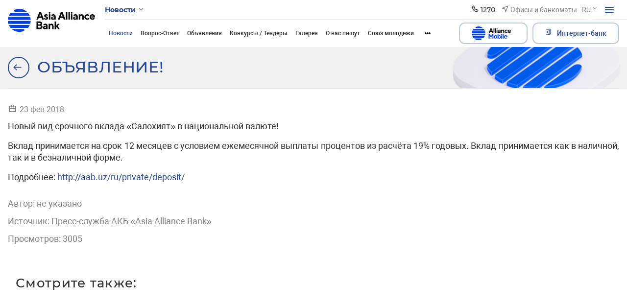

--- FILE ---
content_type: text/html; charset=UTF-8
request_url: https://aab.uz/ru/press_center/news/obyavlenie99/
body_size: 310771
content:
<!DOCTYPE html>
<html lang="ru" data-site-dir="/ru/">
<head>
    <!-- Google Tag Manager -->
    <script data-skip-moving="true">(function(w,d,s,l,i){w[l]=w[l]||[];w[l].push({'gtm.start':
    new Date().getTime(),event:'gtm.js'});var f=d.getElementsByTagName(s)[0],
    j=d.createElement(s),dl=l!='dataLayer'?'&l='+l:'';j.async=true;j.src=
    'https://www.googletagmanager.com/gtm.js?id='+i+dl;f.parentNode.insertBefore(j,f);
    })(window,document,'script','dataLayer','GTM-5TS3V9BL');</script>
    <!-- End Google Tag Manager -->

    <meta http-equiv="X-UA-Compatible" content="IE=edge">
    <meta name="viewport" content="width=device-width, initial-scale=1, maximum-scale=1">
    <meta name="theme-color" content="#0091ff">
    <title>ОБЪЯВЛЕНИЕ! - АКБ «Asia Alliance Bank» </title>
    <link rel="icon" href="/favicon.ico?v1" type="image/x-icon">
    <link rel="shortcut icon" href="/favicon.ico?v1" type="image/x-icon">

        
    <link href="/bitrix/templates/main_2022/css/jquery.reject-1.1.0.min.css" type="text/css" rel="stylesheet" data-skip-moving="true" />

    <script type="text/javascript" src="/bitrix/templates/main_2022/ab/js/jquery-3.6.0.min.js" data-skip-moving="true"></script>
    <script type="text/javascript" src="/bitrix/templates/main_2022/js/jquery.reject-1.1.0.js" data-skip-moving="true"></script>
    <script type="text/javascript" src="/bitrix/templates/main_2022/js/jquery.inputmask.min.js" data-skip-moving="true"></script>
                
                
            
        
    
    
    
                    
    
<meta name="google-site-verification" content="foqYZCuQwWDM5VmYAc5DKylGSep4E9GrybDwz0Gapk8" />

<!-- Yandex.Metrika counter -->
<script  data-skip-moving="true" type="text/javascript">
    (function(m,e,t,r,i,k,a){
        m[i]=m[i]||function(){(m[i].a=m[i].a||[]).push(arguments)};
        m[i].l=1*new Date();
        for (var j = 0; j < document.scripts.length; j++) {if (document.scripts[j].src === r) { return; }}
        k=e.createElement(t),a=e.getElementsByTagName(t)[0],k.async=1,k.src=r,a.parentNode.insertBefore(k,a)
    })(window, document,'script','https://mc.yandex.ru/metrika/tag.js?id=105093081', 'ym');

    ym(105093081, 'init', {ssr:true, webvisor:true, clickmap:true, ecommerce:"dataLayer", accurateTrackBounce:true, trackLinks:true});
</script>
<noscript><div><img src="https://mc.yandex.ru/watch/105093081" style="position:absolute; left:-9999px;" alt="" / loading="lazy"></div></noscript>
<!-- /Yandex.Metrika counter -->

    <meta http-equiv="Content-Type" content="text/html; charset=UTF-8" />
<meta name="robots" content="index, follow" />
<meta name="keywords" content="Asia Alliance Bank, азия альянс банк, банки, кредит, вклады, лизинг, денежные переводы, карточки, visa, unionpay, узкард, uzcard, банк, коммерческий, выгодно, быстро, качественно, ташкент, узбекистан" />
<meta name="description" content="ОБЪЯВЛЕНИЕ! - «ASIA ALLIANCE BANK»" />
<script data-skip-moving="true">(function(w, d, n) {var cl = "bx-core";var ht = d.documentElement;var htc = ht ? ht.className : undefined;if (htc === undefined || htc.indexOf(cl) !== -1){return;}var ua = n.userAgent;if (/(iPad;)|(iPhone;)/i.test(ua)){cl += " bx-ios";}else if (/Windows/i.test(ua)){cl += ' bx-win';}else if (/Macintosh/i.test(ua)){cl += " bx-mac";}else if (/Linux/i.test(ua) && !/Android/i.test(ua)){cl += " bx-linux";}else if (/Android/i.test(ua)){cl += " bx-android";}cl += (/(ipad|iphone|android|mobile|touch)/i.test(ua) ? " bx-touch" : " bx-no-touch");cl += w.devicePixelRatio && w.devicePixelRatio >= 2? " bx-retina": " bx-no-retina";if (/AppleWebKit/.test(ua)){cl += " bx-chrome";}else if (/Opera/.test(ua)){cl += " bx-opera";}else if (/Firefox/.test(ua)){cl += " bx-firefox";}ht.className = htc ? htc + " " + cl : cl;})(window, document, navigator);</script>


<link href="/bitrix/js/ui/design-tokens/dist/ui.design-tokens.min.css?174004818323463" type="text/css"  rel="stylesheet" />
<link href="/bitrix/js/ui/fonts/opensans/ui.font.opensans.min.css?17400481842320" type="text/css"  rel="stylesheet" />
<link href="/bitrix/js/main/popup/dist/main.popup.bundle.min.css?174004818726598" type="text/css"  rel="stylesheet" />
<link href="/bitrix/js/altasib.errorsend/css/window.css?1740048186910" type="text/css"  rel="stylesheet" />
<link href="/bitrix/cache/css/s1/main_2022/template_ce9a0f909210f959e38704876aa522ce/template_ce9a0f909210f959e38704876aa522ce_v1.css?1765872273920159" type="text/css"  data-template-style="true" rel="stylesheet" />







<link rel="alternate" type="application/rss+xml" title="/ru/press_center/news/rss/" href="/ru/press_center/news/rss/" />
<meta property="fb:app_id" content="9999999999999999" />
<meta property="og:title" content="ОБЪЯВЛЕНИЕ!" />
<meta property="og:type" content="article" />
<meta property="og:url" content="https://aab.uz/ru/press_center/news/obyavlenie99/" />
<meta property="og:image" content="https://aab.uz/upload/media/images/social_new.png" />
<meta property="og:site_name" content="АКБ «Asia Alliance Bank» " />
<meta property="og:description" content="ОБЪЯВЛЕНИЕ! - «ASIA ALLIANCE BANK»" />
<link rel="image_src" href="https://aab.uz/upload/media/images/social_new.png" />
</head>

<body class="lang-ru is-inner">
<!-- Google Tag Manager (noscript) -->
<noscript><iframe src="https://www.googletagmanager.com/ns.html?id=GTM-5TS3V9BL"
height="0" width="0" style="display:none;visibility:hidden"></iframe></noscript>
<!-- End Google Tag Manager (noscript) -->
<div id="panel"></div>

<div class="root">

    <div class="special-settings">
        <div class="container-fluid special-panel-container">
            <div class="special-settings__wrap">
                <div class="aa-block aaFontsize">
                    <div class="fl-l">Размер:</div>
                    <a class="aaFontsize-small a-current" data-aa-fontsize="small" href="#" title="Уменьшенный размер шрифта">A</a>
                    <a class="aaFontsize-normal" href="#" data-aa-fontsize="normal" title="Нормальный размер шрифта">A</a>
                    <a class="aaFontsize-big" data-aa-fontsize="big" href="#" title="Увеличенный размер шрифта">A</a>
                </div>
                <div class="aa-block aaColor">
                    Цвет:
                    <a class="aaColor-black a-current" data-aa-color="black" href="#" title="Черным по белому">
                        <span>C</span>
                    </a>
                    <a class="aaColor-yellow" data-aa-color="yellow" href="#" title="Желтым по черному">
                        <span>C</span>
                    </a>
                </div>
                <div class="aa-block aaImage">
                    Изображения
                    <span class="aaImage-wrapper">
                        <a class="aaImage-on a-current" data-aa-image="on" href="#">Вкл.</a>
                        <a class="aaImage-off" data-aa-image="off" href="#">Выкл.</a>
                    </span>
                </div>
                <span class="aa-block">
                    <a href="/?set-aa=normal" rel="nofollow" data-aa-off="">Обычная версия сайта</a>
                </span>
            </div>
        </div> <!-- .container special-panel-container -->
    </div>

    <header class="root__header header header--homepage ">
        <div class="container-fluid">
            <div class="header__wrap">
                                    <a href="/ru/" class="header__logo">
                        <img src="/bitrix/templates/main_2022/ab/images/header-logo.svg" class="ico-svg" alt="ico" loading="lazy">
						aab.uz
                    </a>
                                <div class="header__main">
                    <div class="header__top">
                        <nav class="header__nav header-nav  header-nav--small ">
                                                            
    <div class="header-nav__toggle" data-nav-sm-toggle>
        <span>Новости</span>
        <i>
            <svg class="ico-svg" viewBox="0 0 24 24" xmlns="http://www.w3.org/2000/svg">
                <use xlink:href="/bitrix/templates/main_2022/ab/images/sprites/sprite-mono.svg#angle-down" xmlns:xlink="http://www.w3.org/1999/xlink"></use>
            </svg>
        </i>
    </div><!-- .header-nav__header -->
                                                        <nav class="header-nav__content d-none d-lg-block">
                                
<ul class="header-nav__menu">
            <li >
            <a href="/ru/private/" rel=""><span>Частным клиентам</span><i><svg class="ico-svg" viewBox="0 0 24 24" xmlns="http://www.w3.org/2000/svg"><use xlink:href="/bitrix/templates/main_2022/ab/images/sprites/sprite-mono.svg#angle-right" xmlns:xlink="http://www.w3.org/1999/xlink"></use></svg></i></a>
        </li>
            <li >
            <a href="/ru/corporate/" rel=""><span>Корпоративным клиентам</span><i><svg class="ico-svg" viewBox="0 0 24 24" xmlns="http://www.w3.org/2000/svg"><use xlink:href="/bitrix/templates/main_2022/ab/images/sprites/sprite-mono.svg#angle-right" xmlns:xlink="http://www.w3.org/1999/xlink"></use></svg></i></a>
        </li>
            <li >
            <a href="/ru/shareholders/" rel=""><span>Акционерам и инвесторам</span><i><svg class="ico-svg" viewBox="0 0 24 24" xmlns="http://www.w3.org/2000/svg"><use xlink:href="/bitrix/templates/main_2022/ab/images/sprites/sprite-mono.svg#angle-right" xmlns:xlink="http://www.w3.org/1999/xlink"></use></svg></i></a>
        </li>
            <li >
            <a href="/ru/financial-organizations/" rel=""><span>Финансовым организациям</span><i><svg class="ico-svg" viewBox="0 0 24 24" xmlns="http://www.w3.org/2000/svg"><use xlink:href="/bitrix/templates/main_2022/ab/images/sprites/sprite-mono.svg#angle-right" xmlns:xlink="http://www.w3.org/1999/xlink"></use></svg></i></a>
        </li>
            <li >
            <a href="/ru/about/" rel=""><span>О банке</span><i><svg class="ico-svg" viewBox="0 0 24 24" xmlns="http://www.w3.org/2000/svg"><use xlink:href="/bitrix/templates/main_2022/ab/images/sprites/sprite-mono.svg#angle-right" xmlns:xlink="http://www.w3.org/1999/xlink"></use></svg></i></a>
        </li>
    </ul>
                                <div class="header-nav__close" data-nav-sm-toggle></div>
                            </nav><!-- .header-nav__content -->
                            <nav class="header-nav__content d-lg-none">
                                
<ul class="header-nav__menu">
            <li >
            <a href="/ru/private/" rel=""><span>Частным клиентам</span><i><svg class="ico-svg" viewBox="0 0 24 24" xmlns="http://www.w3.org/2000/svg"><use xlink:href="/bitrix/templates/main_2022/ab/images/sprites/sprite-mono.svg#angle-right" xmlns:xlink="http://www.w3.org/1999/xlink"></use></svg></i></a>
        </li>
            <li >
            <a href="https://my.aab.uz:8443/cib/" rel="nofollow"><span>Корпоративный Интернет-банкинг</span><i><svg class="ico-svg" viewBox="0 0 24 24" xmlns="http://www.w3.org/2000/svg"><use xlink:href="/bitrix/templates/main_2022/ab/images/sprites/sprite-mono.svg#angle-right" xmlns:xlink="http://www.w3.org/1999/xlink"></use></svg></i></a>
        </li>
            <li >
            <a href="https://my.aab.uz:8443/bcabinet/" rel="nofollow"><span>Персональный кабинет</span><i><svg class="ico-svg" viewBox="0 0 24 24" xmlns="http://www.w3.org/2000/svg"><use xlink:href="/bitrix/templates/main_2022/ab/images/sprites/sprite-mono.svg#angle-right" xmlns:xlink="http://www.w3.org/1999/xlink"></use></svg></i></a>
        </li>
            <li >
            <a href="https://my.aab.uz:88/aab" rel="nofollow"><span>Персональный кабинет VISA/Union Pay</span><i><svg class="ico-svg" viewBox="0 0 24 24" xmlns="http://www.w3.org/2000/svg"><use xlink:href="/bitrix/templates/main_2022/ab/images/sprites/sprite-mono.svg#angle-right" xmlns:xlink="http://www.w3.org/1999/xlink"></use></svg></i></a>
        </li>
            <li >
            <a href="/ru/about/" rel=""><span>О банке</span><i><svg class="ico-svg" viewBox="0 0 24 24" xmlns="http://www.w3.org/2000/svg"><use xlink:href="/bitrix/templates/main_2022/ab/images/sprites/sprite-mono.svg#angle-right" xmlns:xlink="http://www.w3.org/1999/xlink"></use></svg></i></a>
        </li>
            <li >
            <a href="/ru/corporate/" rel=""><span>Корпоративным клиентам</span><i><svg class="ico-svg" viewBox="0 0 24 24" xmlns="http://www.w3.org/2000/svg"><use xlink:href="/bitrix/templates/main_2022/ab/images/sprites/sprite-mono.svg#angle-right" xmlns:xlink="http://www.w3.org/1999/xlink"></use></svg></i></a>
        </li>
            <li >
            <a href="/ru/shareholders/" rel=""><span>Акционерам и инвесторам</span><i><svg class="ico-svg" viewBox="0 0 24 24" xmlns="http://www.w3.org/2000/svg"><use xlink:href="/bitrix/templates/main_2022/ab/images/sprites/sprite-mono.svg#angle-right" xmlns:xlink="http://www.w3.org/1999/xlink"></use></svg></i></a>
        </li>
            <li >
            <a href="/ru/financial-organizations/" rel=""><span>Финансовым организациям</span><i><svg class="ico-svg" viewBox="0 0 24 24" xmlns="http://www.w3.org/2000/svg"><use xlink:href="/bitrix/templates/main_2022/ab/images/sprites/sprite-mono.svg#angle-right" xmlns:xlink="http://www.w3.org/1999/xlink"></use></svg></i></a>
        </li>
            <li >
            <a href="/ru/branches/" rel=""><span>Региональные офисы банковских услуг и Центры банковских услуг</span><i><svg class="ico-svg" viewBox="0 0 24 24" xmlns="http://www.w3.org/2000/svg"><use xlink:href="/bitrix/templates/main_2022/ab/images/sprites/sprite-mono.svg#angle-right" xmlns:xlink="http://www.w3.org/1999/xlink"></use></svg></i></a>
        </li>
            <li  class="active">
            <a href="/ru/press_center/" rel=""><span>Пресс-центр</span><i><svg class="ico-svg" viewBox="0 0 24 24" xmlns="http://www.w3.org/2000/svg"><use xlink:href="/bitrix/templates/main_2022/ab/images/sprites/sprite-mono.svg#angle-right" xmlns:xlink="http://www.w3.org/1999/xlink"></use></svg></i></a>
        </li>
            <li >
            <a href="/ru/services/" rel=""><span>Услуги</span><i><svg class="ico-svg" viewBox="0 0 24 24" xmlns="http://www.w3.org/2000/svg"><use xlink:href="/bitrix/templates/main_2022/ab/images/sprites/sprite-mono.svg#angle-right" xmlns:xlink="http://www.w3.org/1999/xlink"></use></svg></i></a>
        </li>
            <li >
            <a href="/ru/documents/" rel=""><span>Банковское законодательство</span><i><svg class="ico-svg" viewBox="0 0 24 24" xmlns="http://www.w3.org/2000/svg"><use xlink:href="/bitrix/templates/main_2022/ab/images/sprites/sprite-mono.svg#angle-right" xmlns:xlink="http://www.w3.org/1999/xlink"></use></svg></i></a>
        </li>
            <li >
            <a href="/ru/contacts/" rel=""><span>Контакты</span><i><svg class="ico-svg" viewBox="0 0 24 24" xmlns="http://www.w3.org/2000/svg"><use xlink:href="/bitrix/templates/main_2022/ab/images/sprites/sprite-mono.svg#angle-right" xmlns:xlink="http://www.w3.org/1999/xlink"></use></svg></i></a>
        </li>
            <li >
            <a href="/ru/subscribe/" rel=""><span>Подписка на рассылки</span><i><svg class="ico-svg" viewBox="0 0 24 24" xmlns="http://www.w3.org/2000/svg"><use xlink:href="/bitrix/templates/main_2022/ab/images/sprites/sprite-mono.svg#angle-right" xmlns:xlink="http://www.w3.org/1999/xlink"></use></svg></i></a>
        </li>
            <li >
            <a href="/ru/search/" rel=""><span>Поиск по сайту</span><i><svg class="ico-svg" viewBox="0 0 24 24" xmlns="http://www.w3.org/2000/svg"><use xlink:href="/bitrix/templates/main_2022/ab/images/sprites/sprite-mono.svg#angle-right" xmlns:xlink="http://www.w3.org/1999/xlink"></use></svg></i></a>
        </li>
            <li >
            <a href="/ru/map/" rel=""><span>Карта сайта</span><i><svg class="ico-svg" viewBox="0 0 24 24" xmlns="http://www.w3.org/2000/svg"><use xlink:href="/bitrix/templates/main_2022/ab/images/sprites/sprite-mono.svg#angle-right" xmlns:xlink="http://www.w3.org/1999/xlink"></use></svg></i></a>
        </li>
    </ul>
                                <div class="header-nav__close" data-nav-sm-toggle></div>
                            </nav><!-- .header-nav__content -->
                        </nav><!-- .nav-sm__nav -->
                        <div class="header__content">
                                                                                    
            <div class="header__contact">
            <div class="header-contact" data-dropdown>
                <div class="header-contact__button" data-dropdown-toggle>
                    <i>
                        <svg class="ico-svg" viewBox="0 0 24 24" xmlns="http://www.w3.org/2000/svg">
                            <use xlink:href="/bitrix/templates/main_2022/ab/images/sprites/sprite-mono.svg#phone" xmlns:xlink="http://www.w3.org/1999/xlink"></use>
                        </svg>
                    </i>
                    <span>1270</span>
                </div><!-- .header-contact__button -->
                <div class="header-contact__dropdown" data-dropdown-content>
                    <div class="header-contact__row">
                        <div class="header-contact__column new_header">
                                                            <div class="header-contact__group">
                                    <div class="header-contact__title">Контакт-центр</div>
                                    <a class="header-contact__phone" href="tel:(+998 71) 231-60-00">(+998 71) 231-60-00</a>
                                                                        <div class="header-contact__text">
                                        Режим работы: 24/7                                       </div>
                                </div><!-- .header-contact__group -->
                                                                                    <div class="header-contact__group mb-0">
                                <div class="header-contact__title">Защита прав потребителей</div>
                                <a class="header-contact__phone" href="tel:(+998 71) 231-60-67">(+998 71) 231-60-67</a>
                                <div class="header-contact__text">Режим работы: ПН-ПТ 09:00-18:00</div>
                            </div><!-- .header-contact__group -->
                                                    </div><!-- .header-contact__column -->
                        <div class="header-contact__column" style="display: flex;flex-direction: column;justify-content: space-between;">
                                                        <div class="header-contact__group">
                                <div class="header-contact__title">Телефон доверия</div>
                                <a class="header-contact__phone" href="tel:(+99871) 231-60-76">(+99871) 231-60-76</a>
                                <div class="header-contact__text">Режим работы: ПН-ПТ 09:00-18:00</div>
                            </div><!-- .header-contact__group -->
                            
                            <div class="header-contact__group mb-0 22" style="display: flex;flex-direction: column;">
                                                                                                    <a href="/ru/contacts/" class="btn btn-primary mb-2">Все контакты</a>
                                    <a href="#" class="btn"></a>
                                                            </div><!-- .header-contact__group -->

                        </div><!-- .header-contact__column -->
                        <div class="header-contact__column" style="display: flex;flex-direction: column;justify-content: space-between;">
                                                            <div class="header-contact__group">
                                    <div class="header-contact__title">Электронная почта</div>
                                    <a class="header-contact__email" href="mailto:info@aab.uz">info@aab.uz</a>
                                </div><!-- .header-contact__group -->
                                                        <div class="header-contact__group mb-0">
                                                                    <a href="/ru/services/online-reception/send/" class="btn btn-primary mb-2">Обратиться к Председателю</a>
                                                                                                    <a href="/ru/services/citizens/send/" class="btn btn-outline-primary">Отправить обращение</a>
                                                            </div><!-- .header-contact__group -->
                        </div><!-- .header-contact__column -->
                    </div>
                </div><!-- .header-contact__dropdown -->
            </div><!-- .header-contact -->
        </div><!-- .header__contact -->
                                    
                                                        <a href="/ru/branches/" class="header__office">
                                <i>
                                    <svg class="ico-svg" viewBox="0 0 24 24" xmlns="http://www.w3.org/2000/svg">
                                        <use xlink:href="/bitrix/templates/main_2022/ab/images/sprites/sprite-mono.svg#location" xmlns:xlink="http://www.w3.org/1999/xlink"></use>
                                    </svg>
                                </i>
                                <span>Офисы и банкоматы</span>
                            </a><!-- .header__office -->
                            
                            
<div class="header__lng">
    <div class="lng">
                                                        <div class="lng__button">
                    <div class="lng__active">RU</div>
                    <div class="lng__arrow">
                        <svg class="ico-svg" viewBox="0 0 36 36" xmlns="http://www.w3.org/2000/svg">
                            <use xlink:href="/bitrix/templates/main_2022/ab/images/sprites/sprite-mono.svg#angle-down" xmlns:xlink="http://www.w3.org/1999/xlink"></use>
                        </svg>
                    </div>
                </div><!-- .lng__button -->
                        <div class="lng__content">
                            <a href="/uz/press_center/news/" class="lng__item"  data-lng="O’zb" data-lang="uz">
                    <i>
                        <svg class="ico-svg" viewBox="0 0 36 36" xmlns="http://www.w3.org/2000/svg">
                            <use xlink:href="/bitrix/templates/main_2022/ab/images/sprites/sprite-color.svg#lng-usz" xmlns:xlink="http://www.w3.org/1999/xlink"></use>
                        </svg>
                    </i>
                    <span>O’zb</span>
                </a><!-- .lng__item -->
                            <a href="/ru/press_center/news/" class="lng__item active"  data-lng="Рус" data-lang="ru">
                    <i>
                        <svg class="ico-svg" viewBox="0 0 36 36" xmlns="http://www.w3.org/2000/svg">
                            <use xlink:href="/bitrix/templates/main_2022/ab/images/sprites/sprite-color.svg#lng-russia" xmlns:xlink="http://www.w3.org/1999/xlink"></use>
                        </svg>
                    </i>
                    <span>Рус</span>
                </a><!-- .lng__item -->
                            <a href="/en/press_center/news/" class="lng__item"  data-lng="Eng" data-lang="en">
                    <i>
                        <svg class="ico-svg" viewBox="0 0 36 36" xmlns="http://www.w3.org/2000/svg">
                            <use xlink:href="/bitrix/templates/main_2022/ab/images/sprites/sprite-color.svg#lng-gbp" xmlns:xlink="http://www.w3.org/1999/xlink"></use>
                        </svg>
                    </i>
                    <span>Eng</span>
                </a><!-- .lng__item -->
                    </div><!-- .lng__content -->
    </div><!-- .lng -->
</div><!-- .header__lng -->

                            <div class="header__special">
                                <div class="header-special">
                                    <button class="header-special__button" title="Специальные возможности">
                                        <i class="header-special__button--border">
                                            <i class="header-special__button--icon">
                                                <svg class="ico-svg" viewBox="0 0 24 24" xmlns="http://www.w3.org/2000/svg">
                                                    <use xlink:href="/bitrix/templates/main_2022/ab/images/sprites/sprite-mono.svg#eye-off" xmlns:xlink="http://www.w3.org/1999/xlink"></use>
                                                </svg>
                                            </i>
                                        </i>
                                    </button>
                                    <div class="header-special__dropdown">
                                                                                <div rel="nofollow" class="header-special__item" id="specialversion" data-aa-on>
                                            <i class="header-special__item--icon">
                                                <svg class="ico-svg" viewBox="0 0 24 24" xmlns="http://www.w3.org/2000/svg">
                                                    <use xlink:href="/bitrix/templates/main_2022/ab/images/sprites/sprite-mono.svg#eye-off" xmlns:xlink="http://www.w3.org/1999/xlink"></use>
                                                </svg>
                                            </i>
                                            <span class="header-special__item--text">Версия для слабовидящих</span>
                                        </div>
                                                                                <button class="header-special__item _btn-gspeech" data-bs-toggle="modal" data-bs-target="#myModalSpeech" rel="nofollow">
                                            <i class="header-special__item--icon">
                                                <svg class="ico-svg" viewBox="0 0 24 24" xmlns="http://www.w3.org/2000/svg">
                                                    <use xlink:href="/bitrix/templates/main_2022/ab/images/sprites/sprite-mono.svg#sound" xmlns:xlink="http://www.w3.org/1999/xlink"></use>
                                                </svg>
                                            </i>
                                            <span class="header-special__item--text">Звуковое сопровождение</span>
                                        </button>
                                                                                <div href="/ru/press_center/news/obyavlenie99/?mobile=Y" rel="nofollow"  class="header-special__item btn-open-adaptive">
                                            <i class="header-special__item--icon">
                                                <svg class="ico-svg" viewBox="0 0 24 24" xmlns="http://www.w3.org/2000/svg">
                                                    <use xlink:href="/bitrix/templates/main_2022/ab/images/sprites/sprite-mono.svg#mobile" xmlns:xlink="http://www.w3.org/1999/xlink"></use>
                                                </svg>
                                            </i>
                                            <span class="header-special__item--text">Мобильная версия</span>
                                        </div>
                                                                            </div>
                                </div><!-- .header-special -->
                            </div><!-- .header__special -->
                            <div class="header__burger">
                                <button class="hamburger" data-nav-toggle>
                                    <span class="hamburger__icon">
                                      <span></span>
                                    </span>
                                </button>
                            </div><!-- .header__burger -->
                        </div>
                    </div><!-- .header__top -->
                    <div class="header__bottom header__bottom--visible">
                        <div class="header__bottom--left">

                                                                                                

                                                            
<nav class="header__menu header-menu">
<ul class="header-menu__content nav-collapse">
	<div style="display:none;"></div>
				            <li class="active">
                <a href="/ru/press_center/news/" >Новости</a>
            </li>
								            <li>
                <a href="/ru/press_center/question_answer/" >Вопрос-Ответ</a>
            </li>
								            <li>
                <a href="/ru/press_center/adverts/" >Объявления</a>
            </li>
								            <li>
                <a href="/ru/press_center/tenders/" >Конкурсы / Тендеры</a>
            </li>
								            <li>
                <a href="/ru/press_center/media_library/" >Галерея</a>
            </li>
								            <li>
                <a href="/ru/press_center/about-us/" >О нас пишут</a>
            </li>
								            <li>
                <a href="/ru/press_center/youth-union/" >Союз молодежи</a>
            </li>
								            <li>
                <a href="/ru/press_center/bank-assets-for-sale/" >Имущество банка для реализации</a>
            </li>
								            <li>
                <a href="/ru/press_center/analytics/" >Аналитика</a>
            </li>
				</ul>
</nav>
                            

                        </div><!-- .header__bottom--left -->
                        <div class="header__bottom--right">
                            
<div class="header__bottom--lng">
    <div class="lng">
                                                        <div class="lng__button">
                    <div class="lng__active">RU</div>
                    <div class="lng__arrow">
                        <svg class="ico-svg" viewBox="0 0 36 36" xmlns="http://www.w3.org/2000/svg">
                            <use xlink:href="/bitrix/templates/main_2022/ab/images/sprites/sprite-mono.svg#angle-down" xmlns:xlink="http://www.w3.org/1999/xlink"></use>
                        </svg>
                    </div>
                </div><!-- .lng__button -->
                        <div class="lng__content">
                            <a href="/uz/press_center/news/" class="lng__item"  data-lng="O’zb" data-lang="uz">
                    <i>
                        <svg class="ico-svg" viewBox="0 0 36 36" xmlns="http://www.w3.org/2000/svg">
                            <use xlink:href="/bitrix/templates/main_2022/ab/images/sprites/sprite-color.svg#lng-usz" xmlns:xlink="http://www.w3.org/1999/xlink"></use>
                        </svg>
                    </i>
                    <span>O’zb</span>
                </a><!-- .lng__item -->
                            <a href="/ru/press_center/news/" class="lng__item active"  data-lng="Рус" data-lang="ru">
                    <i>
                        <svg class="ico-svg" viewBox="0 0 36 36" xmlns="http://www.w3.org/2000/svg">
                            <use xlink:href="/bitrix/templates/main_2022/ab/images/sprites/sprite-color.svg#lng-russia" xmlns:xlink="http://www.w3.org/1999/xlink"></use>
                        </svg>
                    </i>
                    <span>Рус</span>
                </a><!-- .lng__item -->
                            <a href="/en/press_center/news/" class="lng__item"  data-lng="Eng" data-lang="en">
                    <i>
                        <svg class="ico-svg" viewBox="0 0 36 36" xmlns="http://www.w3.org/2000/svg">
                            <use xlink:href="/bitrix/templates/main_2022/ab/images/sprites/sprite-color.svg#lng-gbp" xmlns:xlink="http://www.w3.org/1999/xlink"></use>
                        </svg>
                    </i>
                    <span>Eng</span>
                </a><!-- .lng__item -->
                    </div><!-- .lng__content -->
    </div><!-- .lng -->
</div><!-- .header__lng -->


                            <div class="header__search">
                                <button class="header-search__toggle" data-bs-toggle="modal" data-bs-target="#search-modal">
                                    <i>
                                        <svg class="ico-svg" viewBox="0 0 24 24" xmlns="http://www.w3.org/2000/svg">
                                            <use xlink:href="/bitrix/templates/main_2022/ab/images/sprites/sprite-mono.svg#search" xmlns:xlink="http://www.w3.org/1999/xlink"></use>
                                        </svg>
                                    </i>
                                </button><!-- .header-search__toggle -->
                            </div><!-- .header__search -->

                            

                                    <a href="/ru/corporate/alliance-mobile/" class="btn btn-outline-primary btn-alliance header__bottom--button text-nowrap">
                                        <img src="/bitrix/templates/main_2022/images/A_Mobeli.svg" alt="alliance-mobile" style="margin-right: 0.5rem" width="80" loading="lazy">
                                       
                                    </a>
                            

                                <div class="header__banking">
                                    <div class="header-banking">
                                        <a href="/ru/services/internet-banking/" class="btn btn-outline-primary text-nowrap">
                                            <i>
                                                <svg class="ico-svg" viewBox="0 0 24 24" xmlns="http://www.w3.org/2000/svg">
                                                    <use xlink:href="/bitrix/templates/main_2022/ab/images/sprites/sprite-mono.svg#enter" xmlns:xlink="http://www.w3.org/1999/xlink"></use>
                                                </svg>
                                            </i>
                                            <span>Интернет-банк</span>
                                        </a>
                                        <div class="header-banking__dropdown 123123">
                                            
<ul>
                        <li>
            <a href="https://my.aab.uz:8443/cib/" rel="nofollow">
                <i class="header-banking__icon">
                    <svg class="ico-svg" viewBox="0 0 24 24" xmlns="http://www.w3.org/2000/svg">
                        <use xlink:href="/bitrix/templates/main_2022/ab/images/sprites/sprite-mono.svg#branch-cabinet" xmlns:xlink="http://www.w3.org/1999/xlink"></use>
                    </svg>
                </i>
                <span class="header-banking__text">Корпоративный Интернет-банкинг</span>
            </a>
        </li>
                    <li>
            <a href="https://my.aab.uz:8443/bcabinet/" rel="nofollow">
                <i class="header-banking__icon">
                    <svg class="ico-svg" viewBox="0 0 24 24" xmlns="http://www.w3.org/2000/svg">
                        <use xlink:href="/bitrix/templates/main_2022/ab/images/sprites/sprite-mono.svg#home-services" xmlns:xlink="http://www.w3.org/1999/xlink"></use>
                    </svg>
                </i>
                <span class="header-banking__text">Персональный кабинет</span>
            </a>
        </li>
                    <li>
            <a href="https://my.aab.uz:88/aab" rel="nofollow">
                <i class="header-banking__icon">
                    <svg class="ico-svg" viewBox="0 0 24 24" xmlns="http://www.w3.org/2000/svg">
                        <use xlink:href="/bitrix/templates/main_2022/ab/images/sprites/sprite-mono.svg#card" xmlns:xlink="http://www.w3.org/1999/xlink"></use>
                    </svg>
                </i>
                <span class="header-banking__text">Персональный кабинет VISA/Union Pay</span>
            </a>
        </li>
    </ul>
                                        </div>
                                    </div>
                                </div>

                            
                        </div><!-- .header__bottom--right -->
                    </div><!-- .header__bottom -->
                </div>
            </div><!-- .header__wrap -->
        </div><!-- .container-fluid -->
    </header><!-- .root__header -->

    <div class="root__nav main-nav" data-nav-dest="nav">
        <div class="main-nav__wrap custom-scroll">
            <div class="container-fluid">
                
    <nav class="main-nav__row">
                    <div class="main-nav__column">
                            <div class="main-nav__group">
                                            <div class="main-nav__header"><a href="/ru/private/" >Частным клиентам</a></div><!-- .main-nav__header -->
                        <ul class="main-nav__menu">
                                                                                                <li>
                                        <a href="/ru/private/deposit/"  class="main-nav__link">Вклады</a>
                                    </li>
                                                                                                                                <li>
                                        <div class="main-nav__dropdown">
                                            <a href="/ru/private/crediting/"  class="main-nav__link">Кредиты</a>
                                            <i class="main-nav__toggle">
                                                <svg class="ico-svg" viewBox="0 0 24 24" xmlns="http://www.w3.org/2000/svg">
                                                    <use xlink:href="/bitrix/templates/main_2022/ab/images/sprites/sprite-mono.svg#angle-down" xmlns:xlink="http://www.w3.org/1999/xlink"></use>
                                                </svg>
                                            </i>
                                        </div>
                                        <ul class="main-nav__second">
                                                                                            <li>
                                                    <a href="/ru/private/crediting/avtokredit-onix-va-tracker-/"  class="main-nav__link">Автокредит «Onix va Tracker» </a>
                                                </li>
                                                                                            <li>
                                                    <a href="/ru/private/crediting/avtokredit-damas-va-labo/"  class="main-nav__link">Автокредит «DAMAS va LABO»</a>
                                                </li>
                                                                                            <li>
                                                    <a href="/ru/private/crediting/avtokredit-hyundai-auto-asia-/"  class="main-nav__link">Автокредит «HYUNDAI AUTO ASIA» </a>
                                                </li>
                                                                                            <li>
                                                    <a href="/ru/private/crediting/avtokredit-jetour-soueast-/"  class="main-nav__link">Автокредит «JETOUR - SOUEAST» </a>
                                                </li>
                                                                                            <li>
                                                    <a href="/ru/private/crediting/avtokredit-roodell-kredit/"  class="main-nav__link">Автокредит ROODELL «Кредит»</a>
                                                </li>
                                                                                            <li>
                                                    <a href="/ru/private/crediting/avtokredit-biznes-kia-sonet/"  class="main-nav__link">Автокредит «Biznes - KIA Sonet»</a>
                                                </li>
                                                                                            <li>
                                                    <a href="/ru/private/crediting/avtokredit-roodell-i/"  class="main-nav__link">Автокредит «ROODELL I»</a>
                                                </li>
                                                                                            <li>
                                                    <a href="/ru/private/crediting/avtokredit-gm/"  class="main-nav__link">Автокредит (первичный рынок) </a>
                                                </li>
                                                                                            <li>
                                                    <a href="/ru/private/crediting/avtokredit-vtorichnyy-rynok-/"  class="main-nav__link">Автокредит (вторичный рынок) </a>
                                                </li>
                                                                                            <li>
                                                    <a href="/ru/private/crediting/avtokredit-changan/"  class="main-nav__link">Автокредит «CHANGAN»</a>
                                                </li>
                                                                                            <li>
                                                    <a href="/ru/private/crediting/ipotechnyy-kredit/"  class="main-nav__link">Ипотечный кредит</a>
                                                </li>
                                                                                            <li>
                                                    <a href="/ru/private/crediting/ipotechnyy-kredit-novyy-dom/"  class="main-nav__link">Ипотечный кредит «Новый дом»</a>
                                                </li>
                                                                                            <li>
                                                    <a href="/ru/private/crediting/ipotechnyy-kredit-novyy-dom-gibrid/"  class="main-nav__link">Ипотечный кредит «Новый дом - гибрид»</a>
                                                </li>
                                                                                            <li>
                                                    <a href="/ru/private/crediting/potrebitelskiy-kredit-alternativnaya-energiya/"  class="main-nav__link">Потребительский кредит «Альтернативная энергия»</a>
                                                </li>
                                                                                            <li>
                                                    <a href="/ru/private/crediting/potrebitelskiy-kredit-sayoxatlar-sari-/"  class="main-nav__link">Потребительский кредит «Sayoxatlar sari» </a>
                                                </li>
                                                                                            <li>
                                                    <a href="/ru/private/crediting/mikrokredit-biznes-/"  class="main-nav__link">Микрокредит «Biznes» </a>
                                                </li>
                                                                                            <li>
                                                    <a href="/ru/private/crediting/mikrokredit-biznes-plus/"  class="main-nav__link">Микрокредит «Biznes+»</a>
                                                </li>
                                                                                            <li>
                                                    <a href="/ru/private/crediting/mikrozaym-polis-/"  class="main-nav__link">Микрозайм «Полис» </a>
                                                </li>
                                                                                            <li>
                                                    <a href="/ru/private/crediting/mikrozaym-zalog-/"  class="main-nav__link">Микрозайм «Залог» </a>
                                                </li>
                                                                                            <li>
                                                    <a href="/ru/private/crediting/mikrozaym-blagopoluchie-makhalli/"  class="main-nav__link">Микрозайм «Благополучие махалли»</a>
                                                </li>
                                                                                            <li>
                                                    <a href="/ru/private/crediting/mikrozaym-online-/"  class="main-nav__link">Микрозайм «Online» </a>
                                                </li>
                                                                                            <li>
                                                    <a href="/ru/private/crediting/overdraft/"  class="main-nav__link">Овердрафт</a>
                                                </li>
                                                                                    </ul>
                                    </li>
                                                                                                                                <li>
                                        <div class="main-nav__dropdown">
                                            <a href="/ru/private/plastic-cards/list/"  class="main-nav__link">Карты</a>
                                            <i class="main-nav__toggle">
                                                <svg class="ico-svg" viewBox="0 0 24 24" xmlns="http://www.w3.org/2000/svg">
                                                    <use xlink:href="/bitrix/templates/main_2022/ab/images/sprites/sprite-mono.svg#angle-down" xmlns:xlink="http://www.w3.org/1999/xlink"></use>
                                                </svg>
                                            </i>
                                        </div>
                                        <ul class="main-nav__second">
                                                                                            <li>
                                                    <a href="/ru/private/plastic-cards/list/international/"  class="main-nav__link">Meждународные карты</a>
                                                </li>
                                                                                            <li>
                                                    <a href="/ru/private/plastic-cards/list/national/"  class="main-nav__link">Карты в национальной валюте</a>
                                                </li>
                                                                                    </ul>
                                    </li>
                                                                                                                                <li>
                                        <a href="/ru/private/money-transfer/"  class="main-nav__link">Переводы</a>
                                    </li>
                                                                                                                                <li>
                                        <a href="/ru/private/communal/"  class="main-nav__link">Платежи</a>
                                    </li>
                                                                                                                                <li>
                                        <a href="/ru/private/alliance/"  class="main-nav__link">Alliance Pay </a>
                                    </li>
                                                                                                                                <li>
                                        <div class="main-nav__dropdown">
                                            <a href="/ru/private/tariffs/"  class="main-nav__link">Тарифы</a>
                                            <i class="main-nav__toggle">
                                                <svg class="ico-svg" viewBox="0 0 24 24" xmlns="http://www.w3.org/2000/svg">
                                                    <use xlink:href="/bitrix/templates/main_2022/ab/images/sprites/sprite-mono.svg#angle-down" xmlns:xlink="http://www.w3.org/1999/xlink"></use>
                                                </svg>
                                            </i>
                                        </div>
                                        <ul class="main-nav__second">
                                                                                            <li>
                                                    <a href="/ru/private/tariffs/2724/"  class="main-nav__link">Расчетно-кассовое обслуживание (РКО)</a>
                                                </li>
                                                                                            <li>
                                                    <a href="/ru/private/tariffs/2727/"  class="main-nav__link">Кредитные операции</a>
                                                </li>
                                                                                            <li>
                                                    <a href="/ru/private/tariffs/2728/"  class="main-nav__link">Обслуживание операций по банковским картам</a>
                                                </li>
                                                                                            <li>
                                                    <a href="/ru/private/tariffs/2731/"  class="main-nav__link">Обслуживание операций с использованием дистанционных банковских каналов и устройств самообслуживания</a>
                                                </li>
                                                                                            <li>
                                                    <a href="/ru/private/tariffs/3071/"  class="main-nav__link">Обслуживание физических лиц в офисе Alliance Premium</a>
                                                </li>
                                                                                            <li>
                                                    <a href="/ru/private/tariffs/3054/"  class="main-nav__link">Архив тарифов</a>
                                                </li>
                                                                                    </ul>
                                    </li>
                                                                                                                                <li>
                                        <a href="/ru/private/depositary-cells/"  class="main-nav__link">Депозитные ячейки</a>
                                    </li>
                                                                                                                                <li>
                                        <a href="/ru/private/currency-operations/"  class="main-nav__link">Валютно-обменные операции</a>
                                    </li>
                                                                                                                                <li>
                                        <a href="/ru/contacts/branches/"  class="main-nav__link">Офисы и Банкоматы</a>
                                    </li>
                                                                                                                                <li>
                                        <a href="/ru/private/pamyatka-dlya-nerezidentov/"  class="main-nav__link">Памятка для клиентов-нерезидентов</a>
                                    </li>
                                                                                    </ul>
                                    </div><!-- .navigation-second__group -->
                            <div class="main-nav__group">
                                            <div class="main-nav__header">
                            <a href="https://my.aab.uz:8443/cib/"  >Корпоративный Интернет-банкинг</a>
                        </div><!-- .main-nav__header -->
                                    </div><!-- .navigation-second__group -->
                            <div class="main-nav__group">
                                            <div class="main-nav__header">
                            <a href="https://my.aab.uz:8443/bcabinet/"  >Персональный кабинет</a>
                        </div><!-- .main-nav__header -->
                                    </div><!-- .navigation-second__group -->
                            <div class="main-nav__group">
                                            <div class="main-nav__header">
                            <a href="https://my.aab.uz:88/aab"  >Персональный кабинет VISA/Union Pay</a>
                        </div><!-- .main-nav__header -->
                                    </div><!-- .navigation-second__group -->
                            <div class="main-nav__group">
                                            <div class="main-nav__header"><a href="/ru/about/" >О банке</a></div><!-- .main-nav__header -->
                        <ul class="main-nav__menu">
                                                                                                <li>
                                        <a href="/ru/about/history/"  class="main-nav__link">История</a>
                                    </li>
                                                                                                                                <li>
                                        <a href="/ru/about/mission/"  class="main-nav__link">Миссия и ценности</a>
                                    </li>
                                                                                                                                <li>
                                        <a href="/ru/about/charter/"  class="main-nav__link">Устав</a>
                                    </li>
                                                                                                                                <li>
                                        <a href="/ru/about/license/"  class="main-nav__link">Лицензия</a>
                                    </li>
                                                                                                                                <li>
                                        <a href="/ru/about/structure/"  class="main-nav__link">Структура</a>
                                    </li>
                                                                                                                                <li>
                                        <a href="/ru/about/management/"  class="main-nav__link">Правление</a>
                                    </li>
                                                                                                                                <li>
                                        <a href="/ru/about/organizations/"  class="main-nav__link">Дочерние компании</a>
                                    </li>
                                                                                                                                <li>
                                        <a href="/ru/about/komplaens/"  class="main-nav__link">Комплаенс</a>
                                    </li>
                                                                                                                                <li>
                                        <a href="/ru/about/partners/"  class="main-nav__link">Партнеры</a>
                                    </li>
                                                                                                                                <li>
                                        <a href="/ru/shareholders/financial-indicators/accounting/"  class="main-nav__link">Финансовая отчетность</a>
                                    </li>
                                                                                                                                <li>
                                        <a href="/ru/about/awards/"  class="main-nav__link">Награды и достижения</a>
                                    </li>
                                                                                                                                <li>
                                        <a href="/ru/about/ratings/"  class="main-nav__link">Рейтинги</a>
                                    </li>
                                                                                                                                <li>
                                        <a href="/ru/about/vacancies/"  class="main-nav__link">Вакансии</a>
                                    </li>
                                                                                    </ul>
                                    </div><!-- .navigation-second__group -->
                            <div class="main-nav__group">
                                            <div class="main-nav__header">
                            <a href="/ru/subscribe/"  >Подписка на рассылки</a>
                        </div><!-- .main-nav__header -->
                                    </div><!-- .navigation-second__group -->
                            <div class="main-nav__group">
                                            <div class="main-nav__header">
                            <a href="/ru/search/"  >Поиск по сайту</a>
                        </div><!-- .main-nav__header -->
                                    </div><!-- .navigation-second__group -->
                            <div class="main-nav__group">
                                            <div class="main-nav__header">
                            <a href="/ru/map/"  >Карта сайта</a>
                        </div><!-- .main-nav__header -->
                                    </div><!-- .navigation-second__group -->
                        </div><!-- .main-nav__column -->
                    <div class="main-nav__column">
                            <div class="main-nav__group">
                                            <div class="main-nav__header"><a href="/ru/corporate/" >Корпоративным клиентам</a></div><!-- .main-nav__header -->
                        <ul class="main-nav__menu">
                                                                                                <li>
                                        <div class="main-nav__dropdown">
                                            <a href="/ru/corporate/cash-management/"  class="main-nav__link">Расчётно-кассовое обслуживание</a>
                                            <i class="main-nav__toggle">
                                                <svg class="ico-svg" viewBox="0 0 24 24" xmlns="http://www.w3.org/2000/svg">
                                                    <use xlink:href="/bitrix/templates/main_2022/ab/images/sprites/sprite-mono.svg#angle-down" xmlns:xlink="http://www.w3.org/1999/xlink"></use>
                                                </svg>
                                            </i>
                                        </div>
                                        <ul class="main-nav__second">
                                                                                            <li>
                                                    <a href="/ru/corporate/cash-management/tarify-ip/"  class="main-nav__link">Тарифные планы для индивидуальных предпринимателей</a>
                                                </li>
                                                                                            <li>
                                                    <a href="/ru/corporate/cash-management/tarify-ul/"  class="main-nav__link">Тарифные планы для юридических лиц</a>
                                                </li>
                                                                                    </ul>
                                    </li>
                                                                                                                                <li>
                                        <a href="/ru/corporate/deposits/"  class="main-nav__link">Депозиты</a>
                                    </li>
                                                                                                                                <li>
                                        <a href="/ru/corporate/currency/"  class="main-nav__link">Валютные операции</a>
                                    </li>
                                                                                                                                <li>
                                        <div class="main-nav__dropdown">
                                            <a href="/ru/corporate/loans/"  class="main-nav__link">Кредиты для бизнеса</a>
                                            <i class="main-nav__toggle">
                                                <svg class="ico-svg" viewBox="0 0 24 24" xmlns="http://www.w3.org/2000/svg">
                                                    <use xlink:href="/bitrix/templates/main_2022/ab/images/sprites/sprite-mono.svg#angle-down" xmlns:xlink="http://www.w3.org/1999/xlink"></use>
                                                </svg>
                                            </i>
                                        </div>
                                        <ul class="main-nav__second">
                                                                                            <li>
                                                    <a href="/ru/corporate/loans/imkoniyat/"  class="main-nav__link">IMKONIYAT</a>
                                                </li>
                                                                                            <li>
                                                    <a href="/ru/corporate/loans/biznes-standart-/"  class="main-nav__link">BIZNES STANDART </a>
                                                </li>
                                                                                            <li>
                                                    <a href="/ru/corporate/loans/tezkor-sarmoya-/"  class="main-nav__link">TEZKOR SARMOYA </a>
                                                </li>
                                                                                            <li>
                                                    <a href="/ru/corporate/loans/biznes-ipoteka/"  class="main-nav__link">BIZNES IPOTEKA</a>
                                                </li>
                                                                                            <li>
                                                    <a href="/ru/corporate/loans/universal-eco-auto/"  class="main-nav__link">UNIVERSAL ECO AUTO</a>
                                                </li>
                                                                                            <li>
                                                    <a href="/ru/corporate/loans/bandlikka-komak/"  class="main-nav__link">BANDLIKKA KO'MAK</a>
                                                </li>
                                                                                            <li>
                                                    <a href="/ru/corporate/loans/yangi-tadbirkor/"  class="main-nav__link">YANGI TADBIRKOR</a>
                                                </li>
                                                                                            <li>
                                                    <a href="/ru/corporate/loans/yashil-iqtisodiyot/"  class="main-nav__link">YASHIL IQTISODIYOT</a>
                                                </li>
                                                                                            <li>
                                                    <a href="/ru/corporate/loans/kichik-biznesni-qo-llab-quvvatlash/"  class="main-nav__link">KICHIK BIZNESNI QO'LLAB QUVVATLASH</a>
                                                </li>
                                                                                            <li>
                                                    <a href="/ru/corporate/loans/birdam-mahalla/"  class="main-nav__link">BIRDAM MAHALLA</a>
                                                </li>
                                                                                            <li>
                                                    <a href="/ru/corporate/loans/mahalla-rivoji/"  class="main-nav__link">MAHALLA RIVOJI</a>
                                                </li>
                                                                                            <li>
                                                    <a href="/ru/corporate/loans/tezkor-plus-/"  class="main-nav__link">TEZKOR  PLUS </a>
                                                </li>
                                                                                            <li>
                                                    <a href="/ru/corporate/loans/oddiy/"  class="main-nav__link">ODDIY</a>
                                                </li>
                                                                                    </ul>
                                    </li>
                                                                                                                                <li>
                                        <a href="/ru/corporate/factoring/"  class="main-nav__link">Факторинг</a>
                                    </li>
                                                                                                                                <li>
                                        <div class="main-nav__dropdown">
                                            <a href="/ru/corporate/foreign-credit-lines/"  class="main-nav__link">Иностранные кредитные линии</a>
                                            <i class="main-nav__toggle">
                                                <svg class="ico-svg" viewBox="0 0 24 24" xmlns="http://www.w3.org/2000/svg">
                                                    <use xlink:href="/bitrix/templates/main_2022/ab/images/sprites/sprite-mono.svg#angle-down" xmlns:xlink="http://www.w3.org/1999/xlink"></use>
                                                </svg>
                                            </i>
                                        </div>
                                        <ul class="main-nav__second">
                                                                                            <li>
                                                    <a href="/ru/corporate/foreign-credit-lines/kreditnaya-liniya-mbrr-plodoovoshchevodstvo-8824-uz-/"  class="main-nav__link"> Кредиты за счет средств кредитной линии Международного  банка реконструкции и развития в рамках проекта  «Развитие сектора плодоовощеводства в Республике Узбекистан»</a>
                                                </li>
                                                                                            <li>
                                                    <a href="/ru/corporate/foreign-credit-lines/kreditnaya-liniya-mar-zhivotnovodstvo-6110-uz/"  class="main-nav__link">Кредиты за счет средств кредитной линии Международной  ассоциации развития в рамках проекта  «Развитие сектора животноводства в Республике Узбекистан»</a>
                                                </li>
                                                                                            <li>
                                                    <a href="/ru/corporate/foreign-credit-lines/kreditnaya-liniya-mbrr-energoeffektivnost-8826-uz/"  class="main-nav__link">Кредиты, за счет средств кредитной линии Международного банка реконструкции и развития в рамках проекта «Повышение энергоэффективности промышленных предприятий (Дополнительное финансирование 2)»</a>
                                                </li>
                                                                                            <li>
                                                    <a href="/ru/corporate/foreign-credit-lines/liniya-finansirovaniya-itfc-12-02-2024/"  class="main-nav__link">Линия финансирования Международной Исламской Торгово-Финансовой Корпорации (ITFC)</a>
                                                </li>
                                                                                            <li>
                                                    <a href="/ru/corporate/foreign-credit-lines/liniya-finansirovaniya-ikrchs-03-03-2025/"  class="main-nav__link">Линия финансирования Исламской корпорации по развитию частного сектора (ИКРЧС)</a>
                                                </li>
                                                                                    </ul>
                                    </li>
                                                                                                                                <li>
                                        <a href="/ru/corporate/guarantees/"  class="main-nav__link">Гарантии и поручительства</a>
                                    </li>
                                                                                                                                <li>
                                        <a href="/ru/corporate/leasing/"  class="main-nav__link">Лизинг</a>
                                    </li>
                                                                                                                                <li>
                                        <a href="/ru/corporate/sms-banking/"  class="main-nav__link">SMS Банкинг</a>
                                    </li>
                                                                                                                                <li>
                                        <a href="/ru/corporate/alliance-mobile/"  class="main-nav__link">Мобильный банкинг Alliance Mobile</a>
                                    </li>
                                                                                                                                <li>
                                        <a href="/ru/corporate/deposit-certificates/"  class="main-nav__link">Депозитные сертификаты</a>
                                    </li>
                                                                                                                                <li>
                                        <a href="/ru/corporate/pamyatka-dlya-nerezidentov/"  class="main-nav__link">Памятка для клиентов-нерезидентов</a>
                                    </li>
                                                                                                                                <li>
                                        <div class="main-nav__dropdown">
                                            <a href="/ru/corporate/tariffs/"  class="main-nav__link">Тарифы</a>
                                            <i class="main-nav__toggle">
                                                <svg class="ico-svg" viewBox="0 0 24 24" xmlns="http://www.w3.org/2000/svg">
                                                    <use xlink:href="/bitrix/templates/main_2022/ab/images/sprites/sprite-mono.svg#angle-down" xmlns:xlink="http://www.w3.org/1999/xlink"></use>
                                                </svg>
                                            </i>
                                        </div>
                                        <ul class="main-nav__second">
                                                                                            <li>
                                                    <a href="/ru/corporate/tariffs/2742/"  class="main-nav__link">Расчетно-кассовое обслуживание (РКО)</a>
                                                </li>
                                                                                            <li>
                                                    <a href="/ru/corporate/tariffs/2743/"  class="main-nav__link">Кредитные операции (включая лизинг и гарантии)</a>
                                                </li>
                                                                                            <li>
                                                    <a href="/ru/corporate/tariffs/3153/"  class="main-nav__link">Обслуживание юридических лиц по документарным операциям </a>
                                                </li>
                                                                                            <li>
                                                    <a href="/ru/corporate/tariffs/2745/"  class="main-nav__link">Обслуживание юридических лиц по корпоративным банковским картам, обслуживание торгово-сервисных предприятий</a>
                                                </li>
                                                                                            <li>
                                                    <a href="/ru/corporate/tariffs/2746/"  class="main-nav__link">Обслуживание юридических лиц с использованием дистанционных банковских каналов и устройств самообслуживания</a>
                                                </li>
                                                                                    </ul>
                                    </li>
                                                                                                                                <li>
                                        <a href="/ru/corporate/salary-project/"  class="main-nav__link">Зарплатный проект</a>
                                    </li>
                                                                                                                                <li>
                                        <a href="/ru/corporate/serving-government-market/"  class="main-nav__link">Обслуживание на рынке Государственных ценных бумаг</a>
                                    </li>
                                                                                    </ul>
                                    </div><!-- .navigation-second__group -->
                            <div class="main-nav__group">
                                            <div class="main-nav__header"><a href="/ru/press_center/" >Пресс-центр</a></div><!-- .main-nav__header -->
                        <ul class="main-nav__menu">
                                                                                                <li>
                                        <a href="/ru/press_center/news/"  class="main-nav__link">Новости</a>
                                    </li>
                                                                                                                                <li>
                                        <a href="/ru/press_center/question_answer/"  class="main-nav__link">Вопрос-Ответ</a>
                                    </li>
                                                                                                                                <li>
                                        <a href="/ru/press_center/adverts/"  class="main-nav__link">Объявления</a>
                                    </li>
                                                                                                                                <li>
                                        <div class="main-nav__dropdown">
                                            <a href="/ru/press_center/tenders/"  class="main-nav__link">Конкурсы / Тендеры</a>
                                            <i class="main-nav__toggle">
                                                <svg class="ico-svg" viewBox="0 0 24 24" xmlns="http://www.w3.org/2000/svg">
                                                    <use xlink:href="/bitrix/templates/main_2022/ab/images/sprites/sprite-mono.svg#angle-down" xmlns:xlink="http://www.w3.org/1999/xlink"></use>
                                                </svg>
                                            </i>
                                        </div>
                                        <ul class="main-nav__second">
                                                                                            <li>
                                                    <a href="/ru/press_center/tenders/current/"  class="main-nav__link">Действующие конкурсы / тендеры</a>
                                                </li>
                                                                                            <li>
                                                    <a href="/ru/press_center/tenders/last/"  class="main-nav__link">Прошедшие конкурсы / тендеры</a>
                                                </li>
                                                                                            <li>
                                                    <a href="/ru/press_center/tenders/all/"  class="main-nav__link">Победители конкурсов / тендеров</a>
                                                </li>
                                                                                    </ul>
                                    </li>
                                                                                                                                <li>
                                        <div class="main-nav__dropdown">
                                            <a href="/ru/press_center/media_library/"  class="main-nav__link">Галерея</a>
                                            <i class="main-nav__toggle">
                                                <svg class="ico-svg" viewBox="0 0 24 24" xmlns="http://www.w3.org/2000/svg">
                                                    <use xlink:href="/bitrix/templates/main_2022/ab/images/sprites/sprite-mono.svg#angle-down" xmlns:xlink="http://www.w3.org/1999/xlink"></use>
                                                </svg>
                                            </i>
                                        </div>
                                        <ul class="main-nav__second">
                                                                                            <li>
                                                    <a href="/ru/press_center/media_library/photo_gallery/"  class="main-nav__link">Фотогалерея</a>
                                                </li>
                                                                                            <li>
                                                    <a href="/ru/press_center/media_library/video/"  class="main-nav__link">Видео</a>
                                                </li>
                                                                                    </ul>
                                    </li>
                                                                                                                                <li>
                                        <a href="/ru/press_center/about-us/"  class="main-nav__link">О нас пишут</a>
                                    </li>
                                                                                                                                <li>
                                        <div class="main-nav__dropdown">
                                            <a href="/ru/press_center/youth-union/"  class="main-nav__link">Союз молодежи</a>
                                            <i class="main-nav__toggle">
                                                <svg class="ico-svg" viewBox="0 0 24 24" xmlns="http://www.w3.org/2000/svg">
                                                    <use xlink:href="/bitrix/templates/main_2022/ab/images/sprites/sprite-mono.svg#angle-down" xmlns:xlink="http://www.w3.org/1999/xlink"></use>
                                                </svg>
                                            </i>
                                        </div>
                                        <ul class="main-nav__second">
                                                                                            <li>
                                                    <a href="/ru/press_center/youth-union/about/"  class="main-nav__link">О нас</a>
                                                </li>
                                                                                    </ul>
                                    </li>
                                                                                                                                <li>
                                        <a href="/ru/press_center/bank-assets-for-sale/"  class="main-nav__link">Имущество банка для реализации</a>
                                    </li>
                                                                                                                                <li>
                                        <a href="/ru/press_center/analytics/"  class="main-nav__link">Аналитика</a>
                                    </li>
                                                                                    </ul>
                                    </div><!-- .navigation-second__group -->
                            <div class="main-nav__group">
                                            <div class="main-nav__header"><a href="/ru/documents/" >Банковское законодательство</a></div><!-- .main-nav__header -->
                        <ul class="main-nav__menu">
                                                                                                <li>
                                        <a href="/ru/documents/1684/"  class="main-nav__link">Законы</a>
                                    </li>
                                                                                                                                <li>
                                        <a href="/ru/documents/1685/"  class="main-nav__link">Указы и Постановления Президента Республики Узбекистан</a>
                                    </li>
                                                                                                                                <li>
                                        <a href="/ru/documents/1686/"  class="main-nav__link">Постановления Кабинета Министров Республики Узбекистан</a>
                                    </li>
                                                                                                                                <li>
                                        <a href="/ru/documents/1688/"  class="main-nav__link">Постановления Центрального Банка Республики Узбекистан </a>
                                    </li>
                                                                                                                                <li>
                                        <a href="/ru/documents/1689/"  class="main-nav__link">Программы</a>
                                    </li>
                                                                                    </ul>
                                    </div><!-- .navigation-second__group -->
                        </div><!-- .main-nav__column -->
                    <div class="main-nav__column">
                            <div class="main-nav__group">
                                            <div class="main-nav__header"><a href="/ru/shareholders/" >Акционерам и инвесторам</a></div><!-- .main-nav__header -->
                        <ul class="main-nav__menu">
                                                                                                <li>
                                        <div class="main-nav__dropdown">
                                            <a href="/ru/shareholders/corporate-management/"  class="main-nav__link">Корпоративное управление</a>
                                            <i class="main-nav__toggle">
                                                <svg class="ico-svg" viewBox="0 0 24 24" xmlns="http://www.w3.org/2000/svg">
                                                    <use xlink:href="/bitrix/templates/main_2022/ab/images/sprites/sprite-mono.svg#angle-down" xmlns:xlink="http://www.w3.org/1999/xlink"></use>
                                                </svg>
                                            </i>
                                        </div>
                                        <ul class="main-nav__second">
                                                                                            <li>
                                                    <a href="/ru/shareholders/corporate-management/collegial-bodies/"  class="main-nav__link">Коллегиальные органы</a>
                                                </li>
                                                                                            <li>
                                                    <a href="/ru/shareholders/corporate-management/code/"  class="main-nav__link">Кодекс корпоративного управления</a>
                                                </li>
                                                                                            <li>
                                                    <a href="/ru/shareholders/corporate-management/documents/"  class="main-nav__link">Внутренние документы </a>
                                                </li>
                                                                                    </ul>
                                    </li>
                                                                                                                                <li>
                                        <div class="main-nav__dropdown">
                                            <a href="/ru/shareholders/financial-indicators/"  class="main-nav__link">Финансовые показатели</a>
                                            <i class="main-nav__toggle">
                                                <svg class="ico-svg" viewBox="0 0 24 24" xmlns="http://www.w3.org/2000/svg">
                                                    <use xlink:href="/bitrix/templates/main_2022/ab/images/sprites/sprite-mono.svg#angle-down" xmlns:xlink="http://www.w3.org/1999/xlink"></use>
                                                </svg>
                                            </i>
                                        </div>
                                        <ul class="main-nav__second">
                                                                                            <li>
                                                    <a href="/ru/shareholders/financial-indicators/accounting/"  class="main-nav__link">Финансовая отчетность</a>
                                                </li>
                                                                                            <li>
                                                    <a href="/ru/shareholders/financial-indicators/main/"  class="main-nav__link">Основные показатели</a>
                                                </li>
                                                                                            <li>
                                                    <a href="/ru/shareholders/financial-indicators/prezentatsii/"  class="main-nav__link">Презентации</a>
                                                </li>
                                                                                    </ul>
                                    </li>
                                                                                                                                <li>
                                        <a href="/ru/shareholders/progress/"  class="main-nav__link">Развитие</a>
                                    </li>
                                                                                                                                <li>
                                        <div class="main-nav__dropdown">
                                            <a href="/ru/shareholders/disclosures/"  class="main-nav__link">Раскрытие информации</a>
                                            <i class="main-nav__toggle">
                                                <svg class="ico-svg" viewBox="0 0 24 24" xmlns="http://www.w3.org/2000/svg">
                                                    <use xlink:href="/bitrix/templates/main_2022/ab/images/sprites/sprite-mono.svg#angle-down" xmlns:xlink="http://www.w3.org/1999/xlink"></use>
                                                </svg>
                                            </i>
                                        </div>
                                        <ul class="main-nav__second">
                                                                                            <li>
                                                    <a href="/ru/shareholders/disclosures/material-facts/"  class="main-nav__link">Существенные факты</a>
                                                </li>
                                                                                            <li>
                                                    <a href="/ru/shareholders/disclosures/reports/"  class="main-nav__link">Отчеты эмитента</a>
                                                </li>
                                                                                            <li>
                                                    <a href="/ru/shareholders/disclosures/meeting-announcements/"  class="main-nav__link">Сообщение о проведении  ОСА</a>
                                                </li>
                                                                                            <li>
                                                    <a href="/ru/shareholders/disclosures/general-meetings/"  class="main-nav__link">Итоги голосования на ОСА</a>
                                                </li>
                                                                                            <li>
                                                    <a href="/ru/shareholders/disclosures/affiliate/"  class="main-nav__link">Аффилированные лица</a>
                                                </li>
                                                                                    </ul>
                                    </li>
                                                                                                                                <li>
                                        <div class="main-nav__dropdown">
                                            <a href="/ru/shareholders/bank-shares/"  class="main-nav__link">Акции банка</a>
                                            <i class="main-nav__toggle">
                                                <svg class="ico-svg" viewBox="0 0 24 24" xmlns="http://www.w3.org/2000/svg">
                                                    <use xlink:href="/bitrix/templates/main_2022/ab/images/sprites/sprite-mono.svg#angle-down" xmlns:xlink="http://www.w3.org/1999/xlink"></use>
                                                </svg>
                                            </i>
                                        </div>
                                        <ul class="main-nav__second">
                                                                                            <li>
                                                    <a href="/ru/shareholders/bank-shares/charter-capital/"  class="main-nav__link">Структура уставного капитала</a>
                                                </li>
                                                                                            <li>
                                                    <a href="/ru/shareholders/bank-shares/dividends/"  class="main-nav__link">Дивиденды</a>
                                                </li>
                                                                                            <li>
                                                    <a href="/ru/shareholders/bank-shares/issuance/"  class="main-nav__link">Выпуски акций</a>
                                                </li>
                                                                                            <li>
                                                    <a href="/ru/shareholders/bank-shares/purchase/"  class="main-nav__link">Выкуп акций</a>
                                                </li>
                                                                                    </ul>
                                    </li>
                                                                                                                                <li>
                                        <div class="main-nav__dropdown">
                                            <a href="/ru/shareholders/bank-bonds/"  class="main-nav__link">Облигации банка</a>
                                            <i class="main-nav__toggle">
                                                <svg class="ico-svg" viewBox="0 0 24 24" xmlns="http://www.w3.org/2000/svg">
                                                    <use xlink:href="/bitrix/templates/main_2022/ab/images/sprites/sprite-mono.svg#angle-down" xmlns:xlink="http://www.w3.org/1999/xlink"></use>
                                                </svg>
                                            </i>
                                        </div>
                                        <ul class="main-nav__second">
                                                                                            <li>
                                                    <a href="/ru/shareholders/bank-bonds/bond-issues/"  class="main-nav__link">Выпуски облигаций</a>
                                                </li>
                                                                                            <li>
                                                    <a href="/ru/shareholders/bank-bonds/revenues-on-bonds/"  class="main-nav__link">Доходы по облигациям</a>
                                                </li>
                                                                                            <li>
                                                    <a href="/ru/shareholders/bank-bonds/redemption-of-bonds/"  class="main-nav__link">Погашение облигаций</a>
                                                </li>
                                                                                    </ul>
                                    </li>
                                                                                    </ul>
                                    </div><!-- .navigation-second__group -->
                            <div class="main-nav__group">
                                            <div class="main-nav__header"><a href="/ru/financial-organizations/" >Финансовым организациям</a></div><!-- .main-nav__header -->
                        <ul class="main-nav__menu">
                                                                                                <li>
                                        <a href="/ru/financial-organizations/correspondence-relations/"  class="main-nav__link">Корреспондентские отношения</a>
                                    </li>
                                                                                                                                <li>
                                        <a href="/ru/financial-organizations/moneystream/"  class="main-nav__link">Операции на денежном и валютном рынках</a>
                                    </li>
                                                                                                                                <li>
                                        <a href="/ru/financial-organizations/Governmentmarket/"  class="main-nav__link">Операции на рынке Государственных ценных бумаг</a>
                                    </li>
                                                                                    </ul>
                                    </div><!-- .navigation-second__group -->
                            <div class="main-nav__group">
                                            <div class="main-nav__header">
                            <a href="/ru/branches/"  >Региональные офисы банковских услуг и Центры банковских услуг</a>
                        </div><!-- .main-nav__header -->
                                    </div><!-- .navigation-second__group -->
                            <div class="main-nav__group">
                                            <div class="main-nav__header"><a href="/ru/services/" >Услуги</a></div><!-- .main-nav__header -->
                        <ul class="main-nav__menu">
                                                                                                <li>
                                        <div class="main-nav__dropdown">
                                            <a href="/ru/services/online-reception/"  class="main-nav__link">Виртуальная приёмная Председателя Правления Банка</a>
                                            <i class="main-nav__toggle">
                                                <svg class="ico-svg" viewBox="0 0 24 24" xmlns="http://www.w3.org/2000/svg">
                                                    <use xlink:href="/bitrix/templates/main_2022/ab/images/sprites/sprite-mono.svg#angle-down" xmlns:xlink="http://www.w3.org/1999/xlink"></use>
                                                </svg>
                                            </i>
                                        </div>
                                        <ul class="main-nav__second">
                                                                                            <li>
                                                    <a href="/ru/services/online-reception/send/"  class="main-nav__link">Отправить обращение</a>
                                                </li>
                                                                                            <li>
                                                    <a href="/ru/services/online-reception/status/"  class="main-nav__link">Проверка статуса</a>
                                                </li>
                                                                                            <li>
                                                    <a href="/ru/services/online-reception/statistics/"  class="main-nav__link">Статистика обращений</a>
                                                </li>
                                                                                    </ul>
                                    </li>
                                                                                                                                <li>
                                        <div class="main-nav__dropdown">
                                            <a href="/ru/services/citizens/"  class="main-nav__link">Рассмотрение обращений физических и юридических лиц</a>
                                            <i class="main-nav__toggle">
                                                <svg class="ico-svg" viewBox="0 0 24 24" xmlns="http://www.w3.org/2000/svg">
                                                    <use xlink:href="/bitrix/templates/main_2022/ab/images/sprites/sprite-mono.svg#angle-down" xmlns:xlink="http://www.w3.org/1999/xlink"></use>
                                                </svg>
                                            </i>
                                        </div>
                                        <ul class="main-nav__second">
                                                                                            <li>
                                                    <a href="/ru/services/citizens/law/"  class="main-nav__link">Закон об обращениях физических и юридических лиц</a>
                                                </li>
                                                                                            <li>
                                                    <a href="/ru/services/citizens/send/"  class="main-nav__link">Отправить обращение</a>
                                                </li>
                                                                                            <li>
                                                    <a href="/ru/services/citizens/status/"  class="main-nav__link">Проверка статуса</a>
                                                </li>
                                                                                            <li>
                                                    <a href="/ru/services/citizens/schedule-reception/"  class="main-nav__link">График приёма граждан</a>
                                                </li>
                                                                                            <li>
                                                    <a href="/ru/services/citizens/rating/"  class="main-nav__link">Рейтинг обращений физических и юридических лиц</a>
                                                </li>
                                                                                            <li>
                                                    <a href="/ru/services/citizens/poryadok-podachi-obrashcheniy-i-ikh-rassmotreniya/"  class="main-nav__link">Порядок подачи обращений и их рассмотрения</a>
                                                </li>
                                                                                            <li>
                                                    <a href="/ru/services/citizens/analiz-obrashcheniy-fizicheskikh-i-yuridicheskikh-lits-/"  class="main-nav__link">Анализ обращений физических и юридических лиц </a>
                                                </li>
                                                                                    </ul>
                                    </li>
                                                                                                                                <li>
                                        <div class="main-nav__dropdown">
                                            <a href="/ru/services/internet-banking/"  class="main-nav__link">Интернет банкинг</a>
                                            <i class="main-nav__toggle">
                                                <svg class="ico-svg" viewBox="0 0 24 24" xmlns="http://www.w3.org/2000/svg">
                                                    <use xlink:href="/bitrix/templates/main_2022/ab/images/sprites/sprite-mono.svg#angle-down" xmlns:xlink="http://www.w3.org/1999/xlink"></use>
                                                </svg>
                                            </i>
                                        </div>
                                        <ul class="main-nav__second">
                                                                                            <li>
                                                    <a href="/ru/services/internet-banking/corporate/"  class="main-nav__link">Корпоративный Интернет-банкинг</a>
                                                </li>
                                                                                            <li>
                                                    <a href="/ru/services/internet-banking/bcabinet/"  class="main-nav__link">Персональный кабинет</a>
                                                </li>
                                                                                            <li>
                                                    <a href="/ru/services/internet-banking/bcabinet-visa/"  class="main-nav__link">Персональный кабинет VISA/Union Pay</a>
                                                </li>
                                                                                    </ul>
                                    </li>
                                                                                                                                <li>
                                        <a href="/ru/services/blanks/"  class="main-nav__link">Электронные формы / Бланки</a>
                                    </li>
                                                                                                                                <li>
                                        <a href="/ru/services/votes/"  class="main-nav__link">Опросы</a>
                                    </li>
                                                                                                                                <li>
                                        <a href="/ru/services/mobile-applications/"  class="main-nav__link">Мобильные приложения</a>
                                    </li>
                                                                                    </ul>
                                    </div><!-- .navigation-second__group -->
                            <div class="main-nav__group">
                                            <div class="main-nav__header"><a href="/ru/contacts/" >Контакты</a></div><!-- .main-nav__header -->
                        <ul class="main-nav__menu">
                                                                                                <li>
                                        <a href="/ru/contacts/consumer-protection/"  class="main-nav__link">Защита прав потребителей</a>
                                    </li>
                                                                                                                                <li>
                                        <a href="/ru/contacts/helpline/"  class="main-nav__link">Телефон доверия</a>
                                    </li>
                                                                                                                                <li>
                                        <a href="/ru/contacts/branches/"  class="main-nav__link">Мы на «Карте»</a>
                                    </li>
                                                                                    </ul>
                                    </div><!-- .navigation-second__group -->
                        </div><!-- .main-nav__column -->
            </nav><!-- .main-nav__row -->


            </div>
        </div><!-- .main-main__wrap -->
    </div><!-- .main-nav -->



            <div class="heading heading--main heading--main-af-xxiii">
            
                <div class="container-fluid">

                                        <div class="heading__wrap">
                                                                <div class="heading__top">
                           
                            <div class="heading__breadcrumb "><div class="breadcrumbs"><a itemprop="url" href="/ru/" class="breadcrumbs__home"><svg class="ico-svg" viewBox="0 0 24 24" xmlns="http://www.w3.org/2000/svg"><use xlink:href="/bitrix/templates/main_2022/ab/images/sprites/sprite-mono.svg#home" xmlns:xlink="http://www.w3.org/1999/xlink"></use></svg></a>    <i class="breadcrumbs__divider">
        <svg class="ico-svg" viewBox="0 0 24 24" xmlns="http://www.w3.org/2000/svg">
            <use xlink:href="/bitrix/templates/main_2022/ab/images/sprites/sprite-mono.svg#go-right" xmlns:xlink="http://www.w3.org/1999/xlink"></use>
        </svg>
    </i><div class="breadcrumbs__item" itemscope="itemscope" itemtype="http://data-vocabulary.org/Breadcrumb"><a itemprop="url" href="/ru/press_center/" title="Пресс-центр">Пресс-центр</a></div>    <i class="breadcrumbs__divider">
        <svg class="ico-svg" viewBox="0 0 24 24" xmlns="http://www.w3.org/2000/svg">
            <use xlink:href="/bitrix/templates/main_2022/ab/images/sprites/sprite-mono.svg#go-right" xmlns:xlink="http://www.w3.org/1999/xlink"></use>
        </svg>
    </i><span class="breadcrumbs__item" title="ОБЪЯВЛЕНИЕ!">ОБЪЯВЛЕНИЕ!</span></div></div>
                                                        <ul class="heading__meta heading__meta--white">
                                <li>
                                    <div class="heading__info">
                                        <i class="heading__info--icon">
                                            <svg class="ico-svg" viewBox="0 0 24 24" xmlns="http://www.w3.org/2000/svg">
                                                <use xlink:href="/bitrix/templates/main_2022/ab/images/sprites/sprite-mono.svg#eye" xmlns:xlink="http://www.w3.org/1999/xlink"></use>
                                            </svg>
                                        </i>
                                        <span class="heading__info--text js-page-views-counter">0</span>
                                    </div>
                                </li>
                                <li>
                                    
    <div class="heading__info">
        <i class="heading__info--icon">
            <svg class="ico-svg" viewBox="0 0 24 24" xmlns="http://www.w3.org/2000/svg">
                <use xlink:href="/bitrix/templates/main_2022/ab/images/sprites/sprite-mono.svg#progress-loading" xmlns:xlink="http://www.w3.org/1999/xlink"></use>
            </svg>
        </i>
        <span class="heading__info--text">Обновление: 26 февраля 2018, 14:18</span>
    </div>
                                </li>
                            </ul>
                            
                                                    </div><!-- .heading__top -->
                                                
                        
                        
                        <div class="heading__main  d-md-flex justify-content-between align-items-center">
                            <div class="heading__content">
                                                            <a href="/ru/press_center/" class="heading__back" title="Пресс-центр" style="display: none;">
    <i>
        <svg class="ico-svg" viewBox="0 0 24 24" xmlns="http://www.w3.org/2000/svg">
            <use xlink:href="/bitrix/templates/main_2022/ab/images/sprites/sprite-mono.svg#back" xmlns:xlink="http://www.w3.org/1999/xlink"></use>
        </svg>
    </i>
</a>                                                                <h1 class="heading__title ">ОБЪЯВЛЕНИЕ!</h1>

                                
                                
                            </div><!-- .heading__content -->

                            <div class="heading__actions">
                                                                                            </div>
                        </div><!-- .heading__main -->

                        
                                            <div class="main-banner-af-xxiii">
                                                    </div>
                    </div><!-- .heading__wrap -->
                    
                </div><!-- .container-fluid -->

            
                        
        </div><!-- .heading -->

    


    
    <section class="root__main">

                    <div class="container-fluid container-placeholder">
        
    
    
                
        
            <div class="root__section">

                
                <div class="root__row">
                    <div class="root__content js-page-content">

                
        
    

 
    
<article itemscope itemtype="http://schema.org/Article">
    <meta itemprop="name" content="ОБЪЯВЛЕНИЕ!" />
    <meta itemprop="headline" content="ОБЪЯВЛЕНИЕ!" />
    <meta itemprop="datePublished" content="" />
    <meta itemscope itemprop="mainEntityOfPage" itemType="https://schema.org/WebPage" itemid="http://aab.uz/ru/press_center/news/obyavlenie99/"/>
    <meta itemprop="dateModified" content="2018-02-26" />


    <div class="content">
        <div class="post-header">
                        <div class="post-header__meta">
                                    <div class="post-meta">
                        <i class="post-meta__icon">
                            <svg class="ico-svg" viewBox="0 0 24 24" xmlns="http://www.w3.org/2000/svg">
                                <use xlink:href="/bitrix/templates/main_2022/ab/images/sprites/sprite-mono.svg#calendar" xmlns:xlink="http://www.w3.org/1999/xlink"></use>
                            </svg>
                        </i>
                                                    <span class="post-meta__text">23 фев 2018</span>
                                            </div><!-- .post-meta -->
                                            </div><!-- .post-header__meta -->
        </div><!-- .post-header -->
                <div class="post-content">
                            <p style="text-align: justify;">
	 Новый вид срочного вклада&nbsp;«Салохият» в национальной валюте!
</p>
<p style="text-align: justify;">
	 Вклад принимается на срок 12 месяцев с условием ежемесячной выплаты процентов из расчёта 19% годовых. Вклад принимается как в наличной, так и в безналичной форме.
</p>
<p style="text-align: justify;">
	 Подробнее: <a href="http://aab.uz/ru/private/deposit/" target="_blank">http://aab.uz/ru/private/deposit/</a>
</p>
<p>
 <a href="http://aab.uz/ru/private/deposit/" target="_blank"></a>
</p>                    </div><!-- .post-content -->
        




                <ul class="post-info">
            <li>Автор: <span itemprop="author" itemscope itemtype="http://schema.org/Person"><span itemprop="name">не указано</span></span></li>
            <li>
                Источник:
                                    Пресс-служба АКБ «Asia Alliance Bank»                            </li>
            <li>Просмотров: 3005</li>
        </ul><!-- .post-info -->
                
    </div><!-- .content -->



    <div class="item-photos no-print">
            </div><!-- .item-photos -->


                                                <br><br>
            


	<div class="root__section">
	  <div class="container-fluid">
		<div class="data-section" data-section>
		  <div class="data-section__header" data-aos="fade-up">
			<div class="data-section__title">Смотрите также:</div>
		  </div><!-- .data-section__header -->
		  <div class="data-section__main" data-aos="fade-up">
			<div class="data-section__articles">
			  <div class="swiper" data-section-news>
				<div class="swiper-wrapper">
								  <div class="swiper-slide">
					<a href="/ru/press_center/news/grafik-raboty-po-valyutno-obmennym-operatsiyam-v-vykhodnye-dni-yanvarya/" class="article-item">
					  					  <i class="article-item__media">
						<i class="article-item__image">
						  <img src="/upload/imager/9b2cf746516eec4872024462dd6c8922.png" class="img-fluid" alt="График работы по валютно-обменным операциям в выходные дни января" loading="lazy">
						</i>
					  </i>
					  					  <h3 class="article-item__title">График работы по валютно-обменным операциям в выходные дни января</h3>
					</a><!-- .article-item -->
				  </div><!-- .swiper-slide -->
				  				  <div class="swiper-slide">
					<a href="/ru/press_center/news/obmen-valyuty-v-vechernee-vremya/" class="article-item">
					  					  <i class="article-item__media">
						<i class="article-item__image">
						  <img src="/upload/imager/5383a4b30931b165b300d6f5a24a10f1.png" class="img-fluid" alt="Обмен валюты в вечернее время" loading="lazy">
						</i>
					  </i>
					  					  <h3 class="article-item__title">Обмен валюты в вечернее время</h3>
					</a><!-- .article-item -->
				  </div><!-- .swiper-slide -->
				  				  <div class="swiper-slide">
					<a href="/ru/press_center/news/novye-usloviya-po-premialnym-kartam-visa/" class="article-item">
					  					  <i class="article-item__media">
						<i class="article-item__image">
						  <img src="/upload/imager/13be4942af40e00e29606832a71c522d.png" class="img-fluid" alt="Новые условия по премиальным картам Visa" loading="lazy">
						</i>
					  </i>
					  					  <h3 class="article-item__title">Новые условия по премиальным картам Visa</h3>
					</a><!-- .article-item -->
				  </div><!-- .swiper-slide -->
				  				  <div class="swiper-slide">
					<a href="/ru/press_center/news/izmenenie-v-tarifakh-banka-dlya-yuridicheskikh-lits-i-individualnykh-predprinimateley/" class="article-item">
					  					  <i class="article-item__media">
						<i class="article-item__image">
						  <img src="/upload/imager/2ce2d0756f1eba69d804c094d644b2e6.png" class="img-fluid" alt="Изменение в тарифах банка для юридических лиц и индивидуальных предпринимателей" loading="lazy">
						</i>
					  </i>
					  					  <h3 class="article-item__title">Изменение в тарифах банка для юридических лиц и индивидуальных предпринимателей</h3>
					</a><!-- .article-item -->
				  </div><!-- .swiper-slide -->
				  				</div>
				<div data-slider-next></div>
				<div data-slider-prev></div>
			  </div>
			</div>
		  </div><!-- .data-section__main -->
		</div><!-- .data-section -->
	  </div>
	</div><!-- .root__section -->


            
</article>


                                                    </div><!-- .root__content -->
                    <aside class="root__sidebar">

                        
       <style type="text/css">.menu-section-link{ display: none !important; }</style>



                        <div class="row">
                            <div class="col-md-6 col-xl-12 mb-4">                              
                                    <div class="mini-card">
        <h2 class="mini-card__header">Курс валют</h2><!-- .mini-card__header -->
        <div class="mini-card__body">
            <div class="exchange-info js-side-rates">
                <div class="exchange-info__switch">
                    <div class="select-white">
                        <select name="exchange-info" class="pretty-select">
                            <option value="BANK" selected="selected">В обменном пункте</option>
                            <option value="ATM">В банкомате</option>
                            <option value="APP">В приложении</option>
                        </select>
                    </div>
                </div>
                <div class="exchange-info__body" data-tabs>
                    <div class="exchange-info__nav">
                        <button type="button" class="exchange-info__button active" data-tabs-path="USD">
                            <i>
                                <svg class="ico-svg" viewBox="0 0 24 24" xmlns="http://www.w3.org/2000/svg">
                                    <use xlink:href="/bitrix/templates/main_2022/ab/images/sprites/sprite-mono.svg#dollar" xmlns:xlink="http://www.w3.org/1999/xlink"></use>
                                </svg>
                            </i>
                            <span>USD</span>
                        </button>
                        <button type="button" class="exchange-info__button" data-tabs-path="EUR">
                            <i>
                                <svg class="ico-svg" viewBox="0 0 24 24" xmlns="http://www.w3.org/2000/svg">
                                    <use xlink:href="/bitrix/templates/main_2022/ab/images/sprites/sprite-mono.svg#euro" xmlns:xlink="http://www.w3.org/1999/xlink"></use>
                                </svg>
                            </i>
                            <span>EUR</span>
                        </button>
                        <button type="button" class="exchange-info__button" data-tabs-path="RUB">
                            <i>
                                <svg class="ico-svg" viewBox="0 0 24 24" xmlns="http://www.w3.org/2000/svg">
                                    <use xlink:href="/bitrix/templates/main_2022/ab/images/sprites/sprite-mono.svg#rouble" xmlns:xlink="http://www.w3.org/1999/xlink"></use>
                                </svg>
                            </i>
                            <span>RUB</span>
                        </button>
                        <button type="button" class="exchange-info__button" data-tabs-path="GBP">
                            <i>
                                <svg class="ico-svg" viewBox="0 0 24 24" xmlns="http://www.w3.org/2000/svg">
                                    <use xlink:href="/bitrix/templates/main_2022/ab/images/sprites/sprite-mono.svg#pound" xmlns:xlink="http://www.w3.org/1999/xlink"></use>
                                </svg>
                            </i>
                            <span>GBP</span>
                        </button>
                    </div>
                                                                                            <div class="exchange-info__content active js-rates-tab" data-tabs-target="tab-BANK-USD">
                                <ul class="exchange-info__data">
                                    <li>
                                        <div class="exchange-info__label">Покупка</div>
                                        <div class="exchange-info__value">11950 uzs</div>
                                    </li>
                                    <li>
                                        <div class="exchange-info__label">Продажа</div>
                                        <div class="exchange-info__value">12020 uzs</div>
                                    </li>
                                    <li>
                                        <div class="exchange-info__label">Курс ЦБ</div>
                                        <div class="exchange-info__value">11969.66 uzs</div>
                                    </li>
                                </ul>
                            </div>
                                                                                <div class="exchange-info__content js-rates-tab" data-tabs-target="tab-ATM-USD">
                                <ul class="exchange-info__data">
                                    <li>
                                        <div class="exchange-info__label">Покупка</div>
                                        <div class="exchange-info__value">11600 uzs</div>
                                    </li>
                                    <li>
                                        <div class="exchange-info__label">Продажа</div>
                                        <div class="exchange-info__value">12020 uzs</div>
                                    </li>
                                    <li>
                                        <div class="exchange-info__label">Курс ЦБ</div>
                                        <div class="exchange-info__value">11969.66 uzs</div>
                                    </li>
                                </ul>
                            </div>
                                                                                <div class="exchange-info__content js-rates-tab" data-tabs-target="tab-APP-USD">
                                <ul class="exchange-info__data">
                                    <li>
                                        <div class="exchange-info__label">Покупка</div>
                                        <div class="exchange-info__value">11950 uzs</div>
                                    </li>
                                    <li>
                                        <div class="exchange-info__label">Продажа</div>
                                        <div class="exchange-info__value">12020 uzs</div>
                                    </li>
                                    <li>
                                        <div class="exchange-info__label">Курс ЦБ</div>
                                        <div class="exchange-info__value">11969.66 uzs</div>
                                    </li>
                                </ul>
                            </div>
                                                                                                                            <div class="exchange-info__content js-rates-tab" data-tabs-target="tab-BANK-EUR">
                                <ul class="exchange-info__data">
                                    <li>
                                        <div class="exchange-info__label">Покупка</div>
                                        <div class="exchange-info__value">13000 uzs</div>
                                    </li>
                                    <li>
                                        <div class="exchange-info__label">Продажа</div>
                                        <div class="exchange-info__value">14200 uzs</div>
                                    </li>
                                    <li>
                                        <div class="exchange-info__label">Курс ЦБ</div>
                                        <div class="exchange-info__value">13927.9 uzs</div>
                                    </li>
                                </ul>
                            </div>
                                                                                <div class="exchange-info__content js-rates-tab" data-tabs-target="tab-ATM-EUR">
                                <ul class="exchange-info__data">
                                    <li>
                                        <div class="exchange-info__label">Покупка</div>
                                        <div class="exchange-info__value">13000 uzs</div>
                                    </li>
                                    <li>
                                        <div class="exchange-info__label">Продажа</div>
                                        <div class="exchange-info__value">14200 uzs</div>
                                    </li>
                                    <li>
                                        <div class="exchange-info__label">Курс ЦБ</div>
                                        <div class="exchange-info__value">13927.9 uzs</div>
                                    </li>
                                </ul>
                            </div>
                                                                                <div class="exchange-info__content js-rates-tab" data-tabs-target="tab-APP-EUR">
                                <ul class="exchange-info__data">
                                    <li>
                                        <div class="exchange-info__label">Покупка</div>
                                        <div class="exchange-info__value">13000 uzs</div>
                                    </li>
                                    <li>
                                        <div class="exchange-info__label">Продажа</div>
                                        <div class="exchange-info__value">14200 uzs</div>
                                    </li>
                                    <li>
                                        <div class="exchange-info__label">Курс ЦБ</div>
                                        <div class="exchange-info__value">13927.9 uzs</div>
                                    </li>
                                </ul>
                            </div>
                                                                                                                            <div class="exchange-info__content js-rates-tab" data-tabs-target="tab-BANK-RUB">
                                <ul class="exchange-info__data">
                                    <li>
                                        <div class="exchange-info__label">Покупка</div>
                                        <div class="exchange-info__value">135 uzs</div>
                                    </li>
                                    <li>
                                        <div class="exchange-info__label">Продажа</div>
                                        <div class="exchange-info__value">160 uzs</div>
                                    </li>
                                    <li>
                                        <div class="exchange-info__label">Курс ЦБ</div>
                                        <div class="exchange-info__value">152.56 uzs</div>
                                    </li>
                                </ul>
                            </div>
                                                                                <div class="exchange-info__content js-rates-tab" data-tabs-target="tab-ATM-RUB">
                                <ul class="exchange-info__data">
                                    <li>
                                        <div class="exchange-info__label">Покупка</div>
                                        <div class="exchange-info__value">135 uzs</div>
                                    </li>
                                    <li>
                                        <div class="exchange-info__label">Продажа</div>
                                        <div class="exchange-info__value">160 uzs</div>
                                    </li>
                                    <li>
                                        <div class="exchange-info__label">Курс ЦБ</div>
                                        <div class="exchange-info__value">152.56 uzs</div>
                                    </li>
                                </ul>
                            </div>
                                                                                <div class="exchange-info__content js-rates-tab" data-tabs-target="tab-APP-RUB">
                                <ul class="exchange-info__data">
                                    <li>
                                        <div class="exchange-info__label">Покупка</div>
                                        <div class="exchange-info__value">135 uzs</div>
                                    </li>
                                    <li>
                                        <div class="exchange-info__label">Продажа</div>
                                        <div class="exchange-info__value">160 uzs</div>
                                    </li>
                                    <li>
                                        <div class="exchange-info__label">Курс ЦБ</div>
                                        <div class="exchange-info__value">152.56 uzs</div>
                                    </li>
                                </ul>
                            </div>
                                                                                                                            <div class="exchange-info__content js-rates-tab" data-tabs-target="tab-BANK-GBP">
                                <ul class="exchange-info__data">
                                    <li>
                                        <div class="exchange-info__label">Покупка</div>
                                        <div class="exchange-info__value">15680 uzs</div>
                                    </li>
                                    <li>
                                        <div class="exchange-info__label">Продажа</div>
                                        <div class="exchange-info__value">16400 uzs</div>
                                    </li>
                                    <li>
                                        <div class="exchange-info__label">Курс ЦБ</div>
                                        <div class="exchange-info__value">16083.63 uzs</div>
                                    </li>
                                </ul>
                            </div>
                                                                                <div class="exchange-info__content js-rates-tab" data-tabs-target="tab-ATM-GBP">
                                <ul class="exchange-info__data">
                                    <li>
                                        <div class="exchange-info__label">Покупка</div>
                                        <div class="exchange-info__value">15680 uzs</div>
                                    </li>
                                    <li>
                                        <div class="exchange-info__label">Продажа</div>
                                        <div class="exchange-info__value">16400 uzs</div>
                                    </li>
                                    <li>
                                        <div class="exchange-info__label">Курс ЦБ</div>
                                        <div class="exchange-info__value">16083.63 uzs</div>
                                    </li>
                                </ul>
                            </div>
                                                                                <div class="exchange-info__content js-rates-tab" data-tabs-target="tab-APP-GBP">
                                <ul class="exchange-info__data">
                                    <li>
                                        <div class="exchange-info__label">Покупка</div>
                                        <div class="exchange-info__value">15680 uzs</div>
                                    </li>
                                    <li>
                                        <div class="exchange-info__label">Продажа</div>
                                        <div class="exchange-info__value">16400 uzs</div>
                                    </li>
                                    <li>
                                        <div class="exchange-info__label">Курс ЦБ</div>
                                        <div class="exchange-info__value">16083.63 uzs</div>
                                    </li>
                                </ul>
                            </div>
                                                                                                                            <div class="exchange-info__content js-rates-tab" data-tabs-target="tab-BANK-CHF">
                                <ul class="exchange-info__data">
                                    <li>
                                        <div class="exchange-info__label">Покупка</div>
                                        <div class="exchange-info__value">14580 uzs</div>
                                    </li>
                                    <li>
                                        <div class="exchange-info__label">Продажа</div>
                                        <div class="exchange-info__value">15240 uzs</div>
                                    </li>
                                    <li>
                                        <div class="exchange-info__label">Курс ЦБ</div>
                                        <div class="exchange-info__value">14950.86 uzs</div>
                                    </li>
                                </ul>
                            </div>
                                                                                <div class="exchange-info__content js-rates-tab" data-tabs-target="tab-ATM-CHF">
                                <ul class="exchange-info__data">
                                    <li>
                                        <div class="exchange-info__label">Покупка</div>
                                        <div class="exchange-info__value">14580 uzs</div>
                                    </li>
                                    <li>
                                        <div class="exchange-info__label">Продажа</div>
                                        <div class="exchange-info__value">15240 uzs</div>
                                    </li>
                                    <li>
                                        <div class="exchange-info__label">Курс ЦБ</div>
                                        <div class="exchange-info__value">14950.86 uzs</div>
                                    </li>
                                </ul>
                            </div>
                                                                                <div class="exchange-info__content js-rates-tab" data-tabs-target="tab-APP-CHF">
                                <ul class="exchange-info__data">
                                    <li>
                                        <div class="exchange-info__label">Покупка</div>
                                        <div class="exchange-info__value">14580 uzs</div>
                                    </li>
                                    <li>
                                        <div class="exchange-info__label">Продажа</div>
                                        <div class="exchange-info__value">15240 uzs</div>
                                    </li>
                                    <li>
                                        <div class="exchange-info__label">Курс ЦБ</div>
                                        <div class="exchange-info__value">14950.86 uzs</div>
                                    </li>
                                </ul>
                            </div>
                                                                                                                            <div class="exchange-info__content js-rates-tab" data-tabs-target="tab-BANK-JPY">
                                <ul class="exchange-info__data">
                                    <li>
                                        <div class="exchange-info__label">Покупка</div>
                                        <div class="exchange-info__value">67 uzs</div>
                                    </li>
                                    <li>
                                        <div class="exchange-info__label">Продажа</div>
                                        <div class="exchange-info__value">81 uzs</div>
                                    </li>
                                    <li>
                                        <div class="exchange-info__label">Курс ЦБ</div>
                                        <div class="exchange-info__value">75.57 uzs</div>
                                    </li>
                                </ul>
                            </div>
                                                                                <div class="exchange-info__content js-rates-tab" data-tabs-target="tab-ATM-JPY">
                                <ul class="exchange-info__data">
                                    <li>
                                        <div class="exchange-info__label">Покупка</div>
                                        <div class="exchange-info__value">67 uzs</div>
                                    </li>
                                    <li>
                                        <div class="exchange-info__label">Продажа</div>
                                        <div class="exchange-info__value">81 uzs</div>
                                    </li>
                                    <li>
                                        <div class="exchange-info__label">Курс ЦБ</div>
                                        <div class="exchange-info__value">75.57 uzs</div>
                                    </li>
                                </ul>
                            </div>
                                                                                <div class="exchange-info__content js-rates-tab" data-tabs-target="tab-APP-JPY">
                                <ul class="exchange-info__data">
                                    <li>
                                        <div class="exchange-info__label">Покупка</div>
                                        <div class="exchange-info__value">67 uzs</div>
                                    </li>
                                    <li>
                                        <div class="exchange-info__label">Продажа</div>
                                        <div class="exchange-info__value">81 uzs</div>
                                    </li>
                                    <li>
                                        <div class="exchange-info__label">Курс ЦБ</div>
                                        <div class="exchange-info__value">75.57 uzs</div>
                                    </li>
                                </ul>
                            </div>
                                                                                        </div>
                <div class="exchange-info__date">
                    <i>
                        <svg class="ico-svg" viewBox="0 0 24 24" xmlns="http://www.w3.org/2000/svg">
                            <use xlink:href="/bitrix/templates/main_2022/ab/images/sprites/sprite-mono.svg#calendar" xmlns:xlink="http://www.w3.org/1999/xlink"></use>
                        </svg>
                    </i>
                    <span>Данные от 16.01.2026</span>
                </div>
            </div>
        </div><!-- .mini-card__body -->
    </div><!-- .mini-card -->
                            </div>
                            <div class="col-md-6 col-xl-12 mb-4">
                                <div class="mb-4">

                                                                                                                                                                                                                                                                <!--'start_frame_cache_vote677'--><div id="voting_current_1834_form">
    

<div class="">
    <div class="mini-card">
        <h2 class="mini-card__header">Опрос</h2>
        <div class="mini-card__body">






<div>
    <div>

<form action="/ru/press_center/news/obyavlenie99/" method="post" class="-form-horizontal">
	<input type="hidden" name="vote" value="Y">
	<input type="hidden" name="PUBLIC_VOTE_ID" value="20">
	<input type="hidden" name="VOTE_ID" value="20">
	<input type="hidden" name="sessid" id="sessid" value="d7e2fb4dd25029742aecb381a532d1a8" />



<div>
<div class="poll">
	<div class="poll__title">Вы регулярно пользуетесь услугами АКБ «Asia Alliance Bank»?</div>
    <div class="poll__body">

                        <div class="poll__item">
                            <label class="pretty-radio" for="vote_radio_23_75">
                                <input type="radio" class="pretty-radio__input"  name="vote_radio_23" id="vote_radio_23_75" value="75"  />
                                <span class="pretty-radio__label">да</span>
                            </label>
                        </div>

                            
                        <div class="poll__item">
                            <label class="pretty-radio" for="vote_radio_23_76">
                                <input type="radio" class="pretty-radio__input"  name="vote_radio_23" id="vote_radio_23_76" value="76"  />
                                <span class="pretty-radio__label">нет</span>
                            </label>
                        </div>

                                </div>
    <div class="clearfix"></div>
</div><!-- .day_question_inner -->
</div><!-- .question_itself -->





<div>
<div class="poll">
	<div class="poll__title">Уверены ли Вы в том, что при предоставлении банковских услуг АКБ «Asia Alliance Bank» соблюдаются принципы открытости и прозрачности?</div>
    <div class="poll__body">

                        <div class="poll__item">
                            <label class="pretty-radio" for="vote_radio_24_77">
                                <input type="radio" class="pretty-radio__input"  name="vote_radio_24" id="vote_radio_24_77" value="77"  />
                                <span class="pretty-radio__label">Да</span>
                            </label>
                        </div>

                            
                        <div class="poll__item">
                            <label class="pretty-radio" for="vote_radio_24_78">
                                <input type="radio" class="pretty-radio__input"  name="vote_radio_24" id="vote_radio_24_78" value="78"  />
                                <span class="pretty-radio__label">Нет</span>
                            </label>
                        </div>

                                </div>
    <div class="clearfix"></div>
</div><!-- .day_question_inner -->
</div><!-- .question_itself -->





<div>
<div class="poll">
	<div class="poll__title">Как Вы оцениваете меры, предпринимаемые АКБ «Asia Alliance Bank» по цифровизации банковских услуг?</div>
    <div class="poll__body">

                        <div class="form-group">
                            <label for="vote_field_84">Введите свой ответ</label>
                            <input type="text" name="vote_field_84" id="vote_field_84" value="" size="10"  class="form-control" />
                        </div>

					            </div>
    <div class="clearfix"></div>
</div><!-- .day_question_inner -->
</div><!-- .question_itself -->





<div>
<div class="poll">
	<div class="poll__title">Столкнулись ли Вы с излишними бюрократическими преградами при пользовании услугами АКБ «Asia Alliance Bank»?</div>
    <div class="poll__body">

                        <div class="poll__item">
                            <label class="pretty-radio" for="vote_radio_26_82">
                                <input type="radio" class="pretty-radio__input"  name="vote_radio_26" id="vote_radio_26_82" value="82"  />
                                <span class="pretty-radio__label">Да</span>
                            </label>
                        </div>

                            
                        <div class="poll__item">
                            <label class="pretty-radio" for="vote_radio_26_83">
                                <input type="radio" class="pretty-radio__input"  name="vote_radio_26" id="vote_radio_26_83" value="83"  />
                                <span class="pretty-radio__label">Нет</span>
                            </label>
                        </div>

                                </div>
    <div class="clearfix"></div>
</div><!-- .day_question_inner -->
</div><!-- .question_itself -->





<div>
<div class="poll">
	<div class="poll__title">Столкнулись ли Вы с коррупционными проявлениями при получении кредита от АКБ «Asia Alliance Bank»?</div>
    <div class="poll__body">

                        <div class="poll__item">
                            <label class="pretty-radio" for="vote_radio_27_85">
                                <input type="radio" class="pretty-radio__input"  name="vote_radio_27" id="vote_radio_27_85" value="85"  />
                                <span class="pretty-radio__label">Да</span>
                            </label>
                        </div>

                            
                        <div class="poll__item">
                            <label class="pretty-radio" for="vote_radio_27_86">
                                <input type="radio" class="pretty-radio__input"  name="vote_radio_27" id="vote_radio_27_86" value="86"  />
                                <span class="pretty-radio__label">Нет</span>
                            </label>
                        </div>

                                </div>
    <div class="clearfix"></div>
</div><!-- .day_question_inner -->
</div><!-- .question_itself -->





<div>
<div class="poll">
	<div class="poll__title">Столкнулись ли Вы с коррупционными проявлениями при пользовании банковскими услугами (кроме получения кредита) в АКБ «Asia Alliance Bank»?</div>
    <div class="poll__body">

                        <div class="poll__item">
                            <label class="pretty-radio" for="vote_radio_28_87">
                                <input type="radio" class="pretty-radio__input"  name="vote_radio_28" id="vote_radio_28_87" value="87"  />
                                <span class="pretty-radio__label">Да</span>
                            </label>
                        </div>

                            
                        <div class="poll__item">
                            <label class="pretty-radio" for="vote_radio_28_88">
                                <input type="radio" class="pretty-radio__input"  name="vote_radio_28" id="vote_radio_28_88" value="88"  />
                                <span class="pretty-radio__label">Нет</span>
                            </label>
                        </div>

                                </div>
    <div class="clearfix"></div>
</div><!-- .day_question_inner -->
</div><!-- .question_itself -->





<div>
<div class="poll">
	<div class="poll__title">Как бы Вы оценили вероятность возникновения коррупционных ситуаций со стороны сотрудников АКБ «Asia Alliance Bank» при выполнении ими своих должностных обязанностей?</div>
    <div class="poll__body">

                        <div class="form-group">
                            <select name="vote_dropdown_29"  class="form-control">
                                                                    <option value="93" >5</option>
                                                                    <option value="92" >4</option>
                                                                    <option value="91" >3</option>
                                                                    <option value="90" >2</option>
                                                                    <option value="89" >1</option>
                                                            </select>
                        </div>

					            </div>
    <div class="clearfix"></div>
</div><!-- .day_question_inner -->
</div><!-- .question_itself -->





<div>
<div class="poll">
	<div class="poll__title">Как вы оцениваете прозрачность процесса приема на работу в АКБ «Asia Alliance Bank»?</div>
    <div class="poll__body">

                        <div class="form-group">
                            <select name="vote_dropdown_30"  class="form-control">
                                                                    <option value="98" >5</option>
                                                                    <option value="97" >4</option>
                                                                    <option value="96" >3</option>
                                                                    <option value="95" >2</option>
                                                                    <option value="94" >1</option>
                                                            </select>
                        </div>

					            </div>
    <div class="clearfix"></div>
</div><!-- .day_question_inner -->
</div><!-- .question_itself -->





<div>
<div class="poll">
	<div class="poll__title">Пользовались ли Вы специальными каналами связи, предназначенными для сообщения о фактах коррупции в АКБ «Asia Alliance Bank», и как Вы их оцениваете?</div>
    <div class="poll__body">

                        <div class="form-group">
                            <label for="vote_field_99">Введите свой ответ</label>
                            <input type="text" name="vote_field_99" id="vote_field_99" value="" size="10"  class="form-control" />
                        </div>

					            </div>
    <div class="clearfix"></div>
</div><!-- .day_question_inner -->
</div><!-- .question_itself -->





<div>
<div class="poll">
	<div class="poll__title">Столкнулись ли Вы с проявлением «знакомства» при пользовании услугами или в других ситуациях, связанных с АКБ «Asia Alliance Bank»?</div>
    <div class="poll__body">

                        <div class="poll__item">
                            <label class="pretty-radio" for="vote_radio_32_100">
                                <input type="radio" class="pretty-radio__input"  name="vote_radio_32" id="vote_radio_32_100" value="100"  />
                                <span class="pretty-radio__label">Да</span>
                            </label>
                        </div>

                            
                        <div class="poll__item">
                            <label class="pretty-radio" for="vote_radio_32_101">
                                <input type="radio" class="pretty-radio__input"  name="vote_radio_32" id="vote_radio_32_101" value="101"  />
                                <span class="pretty-radio__label">Нет</span>
                            </label>
                        </div>

                                </div>
    <div class="clearfix"></div>
</div><!-- .day_question_inner -->
</div><!-- .question_itself -->







    <div class="poll__footer d-flex justify-content-center">
        <input type="hidden" name="vote" value="Голосовать" />
        <button _type="button" class="btn btn-primary">
            Голосовать        </button>
    </div>



    
    
</form>


    </div><!-- .item -->
</div><!-- .side-block -->

        </div><!-- .poll__main -->
    </div><!-- .poll -->
</div><!-- .info__poll -->

</div><!--'end_frame_cache_vote677'-->                                                                                                                        
                                </div>


                                                                                                    
    <div class="mb-4">
        <div class="mini-card">
            <div class="mini-card__body">
                                                                                    <div class="doc-item align-items-center mb-4">
                            <i class="doc-item__icon">
                                                                    <img src="/bitrix/templates/main_2022/ab/images/icon-pdf.webp" class="img-fluid"  alt="icon-pdf" loading="lazy">
                                                                                            </i>
                            <div class="doc-item__content">
                                <a href="/ru/services/blanks/214337/" class="doc-item__title">
                                    <strong>Правила предоставления услуг интернет-эквайринга АКБ «Asia Alliance Bank»</strong>
                                </a>
                            </div>
                        </div>
                                                                                                        <div class="doc-item align-items-center mb-4">
                            <i class="doc-item__icon">
                                                                    <img src="/bitrix/templates/main_2022/ab/images/icon-pdf.webp" class="img-fluid"  alt="icon-pdf" loading="lazy">
                                                                                            </i>
                            <div class="doc-item__content">
                                <a href="/ru/services/blanks/75387/" class="doc-item__title">
                                    <strong>Публичный договор-оферта на выпуск и обслуживание корпоративных банковских карт и банковских карт индивидуальных предпринимателей в национальной валюте Республики Узбекстан</strong>
                                </a>
                            </div>
                        </div>
                                                                                                        <div class="doc-item align-items-center mb-4">
                            <i class="doc-item__icon">
                                                                    <img src="/bitrix/templates/main_2022/ab/images/icon-pdf.webp" class="img-fluid"  alt="icon-pdf" loading="lazy">
                                                                                            </i>
                            <div class="doc-item__content">
                                <a href="/ru/services/blanks/40630/" class="doc-item__title">
                                    <strong>Договор – ПУБЛИЧНАЯ ОФЕРТА на открытие и ведение депозитного счета до востребования физического лица в национальной/иностранной валюте</strong>
                                </a>
                            </div>
                        </div>
                                                </div><!-- .mini-card__body -->
        </div><!-- .mini-card -->
    </div>
                                

                                
                            </div>
                        </div>
                    </aside><!-- .root__sidebar -->
                </div><!-- .root__row -->

                
            </div><!-- .root__section -->

            
            
                        





<div class="root__section mb-0">
    <div class="content-footer justify-content-center">
        <div class="content-footer__back">
            <a href="#" class="btn btn-primary js-btn-back" style="display:none;">
                <i>
                    <svg class="ico-svg" viewBox="0 0 24 24" xmlns="http://www.w3.org/2000/svg">
                        <use xlink:href="/bitrix/templates/main_2022/ab/images/sprites/sprite-mono.svg#back" xmlns:xlink="http://www.w3.org/1999/xlink"></use>
                    </svg>
                </i>
                <span>Назад к списку</span>
            </a>
        </div>
        <div class="content-footer__social">
            <ul class="social-group social-likes" data-url="https://aab.uz/ru/press_center/news/obyavlenie99/" data-counters="false">
                                <li class="social-group__item social-group__item--share">
                                        <span class="h4 mb-0">Поделиться</span>
                </li>
                <li class="social-group__item facebook" title="Опубликовать ссылку на Фейсбуке">
                    <a href="#" class="social-button social-button--facebook btn-ripple">
                        <i class="social-button__icon">
                            <svg class="ico-svg" viewBox="0 0 24 24" xmlns="http://www.w3.org/2000/svg">
                                <use xlink:href="/bitrix/templates/main_2022/ab/images/sprites/sprite-color.svg#facebook" xmlns:xlink="http://www.w3.org/1999/xlink"></use>
                            </svg>
                        </i>
                        <span class="social-button__text">Facebook</span>
                    </a>
                </li><!-- ."social-group__item -->
                <li class="social-group__item telegram" title="Отправить в Telegram">
                    <a href="#" class="social-button social-button--telegram">
                        <i class="social-button__icon">
                            <svg class="ico-svg" viewBox="0 0 24 24" xmlns="http://www.w3.org/2000/svg">
                                <use xlink:href="/bitrix/templates/main_2022/ab/images/sprites/sprite-color.svg#telegram" xmlns:xlink="http://www.w3.org/1999/xlink"></use>
                            </svg>
                        </i>
                        <span class="social-button__text">Telegram</span>
                    </a>
                </li><!-- ."social-group__item -->
                <li class="social-group__item odnoklassniki" title="Опубликовать ссылку в Одноклассниках">
                    <a href="#" class="social-button social-button--odnoklassniki btn-ripple">
                        <i class="social-button__icon">
                            <svg class="ico-svg" viewBox="0 0 24 24" xmlns="http://www.w3.org/2000/svg">
                                <use xlink:href="/bitrix/templates/main_2022/ab/images/sprites/sprite-color.svg#odnoklassniki" xmlns:xlink="http://www.w3.org/1999/xlink"></use>
                            </svg>
                        </i>
                        <span class="social-button__text">Одноклассники</span>
                    </a>
                </li><!-- ."social-group__item -->
                <li class="social-group__item social-group__item--xl">
                    <a href="#" class="social-button social-button--share btn-ripple js-btn-print" target="_blank">
                        <i class="social-button__icon">
                            <svg class="ico-svg" viewBox="0 0 24 24" xmlns="http://www.w3.org/2000/svg">
                                <use xlink:href="/bitrix/templates/main_2022/ab/images/sprites/sprite-mono.svg#printer" xmlns:xlink="http://www.w3.org/1999/xlink"></use>
                            </svg>
                        </i>
                        <span class="social-button__text">На печать</span>
                    </a>
                </li>
            </ul><!-- ."social-group -->
        </div>
    </div>
</div>

            

                </div><!-- .container-fluid -->
        
    </section><!-- .root__main -->

    



    <footer class="root__footer footer">
        <div class="container-fluid">
            <div class="footer__wrap ">
                <div class="footer__top">
                    <div class="footer__logo">
                        <img src="/bitrix/templates/main_2022/ab/images/header-logo.svg" class="img-fluid" alt="header-logo" loading="lazy">
                    </div>

                                                                            <ul class="footer__social footer-social">
                                                                    <div class="footer-social__item">
                        <a href="https://t.me/asiaalliancebank" class="footer-social__icon">
                            <i class="footer-social__icon--base">
                                <img src="/bitrix/templates/main_2022/ab/images/social/social_telegram_base.svg" class="img-fluid" alt="base.svg" loading="lazy">
                            </i>
                            <i class="footer-social__icon--hover">
                                <img src="/bitrix/templates/main_2022/ab/images/social/social_telegram_hover.svg" class="img-fluid" alt="hover.svg" loading="lazy">
                            </i>
                        </a><!-- .footer-social__icon -->
                        <div class="footer-social__tooltip">
                            <div class="footer-social__tooltip--wrap">
                                <div class="footer-social__tooltip--title">TELEGRAM</div>
                                <div class="footer-social__tooltip--text">
                                                                        Официальный Telegram канал <br>АКБ «Asia Alliance Bank»                                 </div>
                            </div>
                        </div><!-- .footer-social__tooltip -->
                    </div><!-- .footer-social__item -->
                                                                                                                                            <div class="footer-social__item">
                        <a href="https://www.facebook.com/AsiaAllianceBank" class="footer-social__icon">
                            <i class="footer-social__icon--base">
                                <img src="/bitrix/templates/main_2022/ab/images/social/social_facebook_base.svg" class="img-fluid" alt="base.svg" loading="lazy">
                            </i>
                            <i class="footer-social__icon--hover">
                                <img src="/bitrix/templates/main_2022/ab/images/social/social_facebook_hover.svg" class="img-fluid" alt="hover.svg" loading="lazy">
                            </i>
                        </a><!-- .footer-social__icon -->
                        <div class="footer-social__tooltip">
                            <div class="footer-social__tooltip--wrap">
                                <div class="footer-social__tooltip--title">FACEBOOK</div>
                                <div class="footer-social__tooltip--text">
                                                                        Официальная страница <br>АКБ «Asia Alliance Bank»  в социальной сети Facebook                                </div>
                            </div>
                        </div><!-- .footer-social__tooltip -->
                    </div><!-- .footer-social__item -->
                                                                                    <div class="footer-social__item">
                        <a href="https://www.instagram.com/asia_alliance_bank/" class="footer-social__icon">
                            <i class="footer-social__icon--base">
                                <img src="/bitrix/templates/main_2022/ab/images/social/social_instagram_base.svg" class="img-fluid" alt="base.svg" loading="lazy">
                            </i>
                            <i class="footer-social__icon--hover">
                                <img src="/bitrix/templates/main_2022/ab/images/social/social_instagram_hover.svg" class="img-fluid" alt="hover.svg" loading="lazy">
                            </i>
                        </a><!-- .footer-social__icon -->
                        <div class="footer-social__tooltip">
                            <div class="footer-social__tooltip--wrap">
                                <div class="footer-social__tooltip--title">INSTAGRAM</div>
                                <div class="footer-social__tooltip--text">
                                                                        Официальная страница <br>АКБ «Asia Alliance Bank»  в Instagram                                </div>
                            </div>
                        </div><!-- .footer-social__tooltip -->
                    </div><!-- .footer-social__item -->
                                                                                    <div class="footer-social__item">
                        <a href="https://www.youtube.com/channel/UCqv8K9lKq0NIF2ZLdPLJsqw" class="footer-social__icon">
                            <i class="footer-social__icon--base">
                                <img src="/bitrix/templates/main_2022/ab/images/social/social_youtube_base.svg" class="img-fluid" alt="base.svg" loading="lazy">
                            </i>
                            <i class="footer-social__icon--hover">
                                <img src="/bitrix/templates/main_2022/ab/images/social/social_youtube_hover.svg" class="img-fluid" alt="hover.svg" loading="lazy">
                            </i>
                        </a><!-- .footer-social__icon -->
                        <div class="footer-social__tooltip">
                            <div class="footer-social__tooltip--wrap">
                                <div class="footer-social__tooltip--title">YOUTUBE</div>
                                <div class="footer-social__tooltip--text">
                                                                        Официальная страница <br>АКБ «Asia Alliance Bank»  в Youtube                                </div>
                            </div>
                        </div><!-- .footer-social__tooltip -->
                    </div><!-- .footer-social__item -->
                                    </ul><!-- /.footer-social -->
        
                    

                </div><!-- .footer__top -->
                <div class="footer__main">

                    <nav class="footer__nav footer-nav">
                        
            <div class="footer-nav__column">
                    <div class="footer-nav__group" data-footer-group>
                                    <div class="footer-nav__title">
                        <div class="footer-nav__title--toggle" data-footer-toggle>
                            <span>О банке</span>
                            <i>
                                <svg class="ico-svg" viewBox="0 0 24 24" xmlns="http://www.w3.org/2000/svg">
                                    <use xlink:href="/bitrix/templates/main_2022/ab/images/sprites/sprite-mono.svg#angle-down" xmlns:xlink="http://www.w3.org/1999/xlink"></use>
                                </svg>
                            </i>
                        </div>
                        <a href="/ru/about/" class="footer-nav__title--link">О банке</a>
                    </div>
                    <ul class="footer-nav__menu" data-footer-menu>
                                                                                    <li>
                                    <a href="/ru/about/history/">История</a>
                                </li>
                                                                                                                <li>
                                    <a href="/ru/about/mission/">Миссия и ценности</a>
                                </li>
                                                                                                                <li>
                                    <a href="/ru/about/charter/">Устав</a>
                                </li>
                                                                                                                <li>
                                    <a href="/ru/about/license/">Лицензия</a>
                                </li>
                                                                                                                <li>
                                    <a href="/ru/about/structure/">Структура</a>
                                </li>
                                                                                                                <li>
                                    <a href="/ru/about/management/">Правление</a>
                                </li>
                                                                                                                <li>
                                    <a href="/ru/about/organizations/">Дочерние компании</a>
                                </li>
                                                                                                                <li>
                                    <a href="/ru/about/komplaens/">Комплаенс</a>
                                </li>
                                                                                                                <li>
                                    <a href="/ru/about/partners/">Партнеры</a>
                                </li>
                                                                                                                <li>
                                    <a href="/ru/shareholders/financial-indicators/accounting/">Финансовая отчетность</a>
                                </li>
                                                                                                                <li>
                                    <a href="/ru/about/awards/">Награды и достижения</a>
                                </li>
                                                                                                                <li>
                                    <a href="/ru/about/ratings/">Рейтинги</a>
                                </li>
                                                                                                                <li>
                                    <a href="/ru/about/vacancies/">Вакансии</a>
                                </li>
                                                                        </ul>
                            </div><!-- .navigation-second__group -->
                    <div class="footer-nav__group" data-footer-group>
                                    <div class="footer-nav__title">
                        <div class="footer-nav__title--toggle" data-footer-toggle>
                            <span>Пресс-центр</span>
                            <i>
                                <svg class="ico-svg" viewBox="0 0 24 24" xmlns="http://www.w3.org/2000/svg">
                                    <use xlink:href="/bitrix/templates/main_2022/ab/images/sprites/sprite-mono.svg#angle-down" xmlns:xlink="http://www.w3.org/1999/xlink"></use>
                                </svg>
                            </i>
                        </div>
                        <a href="/ru/press_center/" class="footer-nav__title--link">Пресс-центр</a>
                    </div>
                    <ul class="footer-nav__menu" data-footer-menu>
                                                                                    <li>
                                    <a href="/ru/press_center/news/">Новости</a>
                                </li>
                                                                                                                <li>
                                    <a href="/ru/press_center/question_answer/">Вопрос-Ответ</a>
                                </li>
                                                                                                                <li>
                                    <a href="/ru/press_center/adverts/">Объявления</a>
                                </li>
                                                                                                                <li>
                                    <a href="/ru/press_center/tenders/">Конкурсы / Тендеры</a>
                                </li>
                                                                                                                <li>
                                    <a href="/ru/press_center/media_library/">Галерея</a>
                                </li>
                                                                                                                <li>
                                    <a href="/ru/press_center/about-us/">О нас пишут</a>
                                </li>
                                                                                                                <li>
                                    <a href="/ru/press_center/youth-union/">Союз молодежи</a>
                                </li>
                                                                                                                <li>
                                    <a href="/ru/press_center/bank-assets-for-sale/">Имущество банка для реализации</a>
                                </li>
                                                                                                                <li>
                                    <a href="/ru/press_center/analytics/">Аналитика</a>
                                </li>
                                                                        </ul>
                            </div><!-- .navigation-second__group -->
                </div><!-- .main-nav__column -->
            <div class="footer-nav__column">
                    <div class="footer-nav__group" data-footer-group>
                                    <div class="footer-nav__title">
                        <div class="footer-nav__title--toggle" data-footer-toggle>
                            <span>Финансовым организациям</span>
                            <i>
                                <svg class="ico-svg" viewBox="0 0 24 24" xmlns="http://www.w3.org/2000/svg">
                                    <use xlink:href="/bitrix/templates/main_2022/ab/images/sprites/sprite-mono.svg#angle-down" xmlns:xlink="http://www.w3.org/1999/xlink"></use>
                                </svg>
                            </i>
                        </div>
                        <a href="/ru/financial-organizations/" class="footer-nav__title--link">Финансовым организациям</a>
                    </div>
                    <ul class="footer-nav__menu" data-footer-menu>
                                                                                    <li>
                                    <a href="/ru/financial-organizations/correspondence-relations/">Корреспондентские отношения</a>
                                </li>
                                                                                                                <li>
                                    <a href="/ru/financial-organizations/moneystream/">Операции на денежном и валютном рынках</a>
                                </li>
                                                                                                                <li>
                                    <a href="/ru/financial-organizations/Governmentmarket/">Операции на рынке Государственных ценных бумаг</a>
                                </li>
                                                                        </ul>
                            </div><!-- .navigation-second__group -->
                    <div class="footer-nav__group" data-footer-group>
                                    <div class="footer-nav__title">
                        <div class="footer-nav__title--toggle" data-footer-toggle>
                            <span>Акционерам и инвесторам</span>
                            <i>
                                <svg class="ico-svg" viewBox="0 0 24 24" xmlns="http://www.w3.org/2000/svg">
                                    <use xlink:href="/bitrix/templates/main_2022/ab/images/sprites/sprite-mono.svg#angle-down" xmlns:xlink="http://www.w3.org/1999/xlink"></use>
                                </svg>
                            </i>
                        </div>
                        <a href="/ru/shareholders/" class="footer-nav__title--link">Акционерам и инвесторам</a>
                    </div>
                    <ul class="footer-nav__menu" data-footer-menu>
                                                                                    <li>
                                    <a href="/ru/shareholders/corporate-management/">Корпоративное управление</a>
                                </li>
                                                                                                                <li>
                                    <a href="/ru/shareholders/financial-indicators/">Финансовые показатели</a>
                                </li>
                                                                                                                <li>
                                    <a href="/ru/shareholders/progress/">Развитие</a>
                                </li>
                                                                                                                <li>
                                    <a href="/ru/shareholders/disclosures/">Раскрытие информации</a>
                                </li>
                                                                                                                <li>
                                    <a href="/ru/shareholders/bank-shares/">Акции банка</a>
                                </li>
                                                                                                                <li>
                                    <a href="/ru/shareholders/bank-bonds/">Облигации банка</a>
                                </li>
                                                                        </ul>
                            </div><!-- .navigation-second__group -->
                    <div class="footer-nav__group" data-footer-group>
                                    <div class="footer-nav__title">
                        <div class="footer-nav__title--toggle" data-footer-toggle>
                            <span>Интерактивные услуги</span>
                            <i>
                                <svg class="ico-svg" viewBox="0 0 24 24" xmlns="http://www.w3.org/2000/svg">
                                    <use xlink:href="/bitrix/templates/main_2022/ab/images/sprites/sprite-mono.svg#angle-down" xmlns:xlink="http://www.w3.org/1999/xlink"></use>
                                </svg>
                            </i>
                        </div>
                        <a href="/ru/services/" class="footer-nav__title--link">Интерактивные услуги</a>
                    </div>
                    <ul class="footer-nav__menu" data-footer-menu>
                                                                                    <li>
                                    <a href="/ru/services/online-reception/">Виртуальная приёмная Председателя Правления Банка</a>
                                </li>
                                                                                                                <li>
                                    <a href="/ru/services/citizens/">Рассмотрение обращений физических и юридических лиц</a>
                                </li>
                                                                                                                <li>
                                    <a href="/ru/services/internet-banking/">Интернет банкинг</a>
                                </li>
                                                                                                                <li>
                                    <a href="/ru/services/blanks/">Электронные формы / Бланки</a>
                                </li>
                                                                                                                <li>
                                    <a href="/ru/services/votes/">Опросы</a>
                                </li>
                                                                                                                <li>
                                    <a href="/ru/services/mobile-applications/">Мобильные приложения</a>
                                </li>
                                                                        </ul>
                            </div><!-- .navigation-second__group -->
                </div><!-- .main-nav__column -->
    
                        <div class="footer-nav__column">
                            <div class="footer-nav__group" data-footer-group>
                                <div class="footer-nav__title">
                                    <div class="footer-nav__title--toggle" data-footer-toggle>
                                        <span>Полезные сайты</span>
                                        <i>
                                            <svg class="ico-svg" viewBox="0 0 24 24" xmlns="http://www.w3.org/2000/svg">
                                                <use xlink:href="/bitrix/templates/main_2022/ab/images/sprites/sprite-mono.svg#angle-down" xmlns:xlink="http://www.w3.org/1999/xlink"></use>
                                            </svg>
                                        </i>
                                    </div>
                                    <a href="#" class="footer-nav__title--link">Полезные сайты</a>
                                </div>
                                                                                                    
    <ul class="footer-nav__links" data-footer-menu>
                    <li>
                <a href="https://www.gov.uz/ru/" rel="nofollow">Правительственный портал РУз.</a>
            </li>
                    <li>
                <a href="https://my.gov.uz/ru" rel="nofollow">Единый портал интерактивных государственных услуг</a>
            </li>
                    <li>
                <a href="https://president.uz/ru" rel="nofollow">Пресс-служба Президента РУз</a>
            </li>
                    <li>
                <a href="https://parliament.gov.uz/ru/" rel="nofollow">Законодательная палата Олий Мажлиса РУз</a>
            </li>
                    <li>
                <a href="https://www.imv.uz/oz" rel="nofollow">Министерство Экономики и Финансов Республики Узбек...</a>
            </li>
                    <li>
                <a href="https://www.minjust.uz/ru" rel="nofollow">Министерство юстиции Республики Узбекистан</a>
            </li>
                    <li>
                <a href="https://openinfo.uz" rel="nofollow">Единый портал корпоративной информации</a>
            </li>
                    <li>
                <a href="https://fondbozori.uz" rel="nofollow">Информационно-ресурсный центр фондового рынка</a>
            </li>
            </ul><!-- .footer-nav__menu -->
                                                            </div><!-- .footer-nav__group -->
                            <div class="footer__info">
                                                                
<div class="footer__informers">
    <div class="footer__informers--icon">
        <i>
            <svg class="ico-svg" viewBox="0 0 24 24" xmlns="http://www.w3.org/2000/svg">
                <use xlink:href="/bitrix/templates/main_2022/ab/images/sprites/sprite-mono.svg#retry" xmlns:xlink="http://www.w3.org/1999/xlink"></use>
            </svg>
        </i>
    </div>
    <div class="footer__informers--content">
        <div class="footer__informers--title">Последнее обновление:</div>
        <div class="footer__informers--text">17 Января 2026, 01:08&nbsp;(GMT+5)</div>
    </div>
</div><!-- .footer__informers -->
                                <div class="footer__informers">
                                    <div class="footer__informers--icon">
                                        <i>
                                            <svg class="ico-svg" viewBox="0 0 24 24" xmlns="http://www.w3.org/2000/svg">
                                                <use xlink:href="/bitrix/templates/main_2022/ab/images/sprites/sprite-mono.svg#lightning" xmlns:xlink="http://www.w3.org/1999/xlink"></use>
                                            </svg>
                                        </i>
                                    </div>
                                    <div class="footer__informers--content">
                                        <div class="footer__informers--title">Обнаружили ошибку?</div>
                                        <div class="footer__informers--text">Выделите текст и нажмите Ctrl+Enter</div>
                                    </div>
                                </div><!-- .footer__informers -->
                            </div><!-- .footer-nav__info -->
                        </div><!-- .footer-nav__column -->
                    </nav><!-- .footer__nav -->
                    <div class="footer__content">

                                                                            
            <ul class="footer__contact">
                            <li>
		    <a href="tel:1270" class="footer__contact--phone">1270</a><br>
                    <a href="tel:(+998 71) 231-60-00" class="footer__contact--phone">(+998 71) 231-60-00</a>
                    <div>
                    <h2 class="footer__contact--phone">Контакт-центр</h2>
                        <br>
                        
                    </div>

                    <div class="footer__contact--text">Режим работы: 24/7   </div>
                </li>
                                        <li>
                    <a href="tel:(+99871) 231-60-76" class="footer__contact--phone">(+99871) 231-60-76</a>
                    <div class="footer__contact--label">Телефон доверия</div>
                    <div class="footer__contact--text">Режим работы: ПН-ПТ 09:00-18:00</div>
                </li>
                                        <li>
                    <a href="tel:(+998 71) 231-60-67" class="footer__contact--phone">(+998 71) 231-60-67</a>
                    <div class="footer__contact--label">Защита прав потребителей</div>
                    <div class="footer__contact--text">Режим работы: ПН-ПТ 09:00-18:00</div>
                </li>
                    </ul><!-- .footer__contact -->
        
                        

                        <div class="footer__counters">
                            <div class="footer__counters--column">

                                <span class="footer__counters--item">
    <img src="/upload/media/images/176.png" width="88" height="31" title="ПКМ №176 от 02.07.2014 г."
        alt="ПКМ №176 от 02.07.2014 г." /><br><br>
</span>

<!-- Global site tag (gtag.js) - Google Analytics -->
								
                            </div>
                            <div class="footer__counters--column">
                                
                            </div>
                        </div>
                    </div><!-- .footer__content -->
                </div><!-- .footer__main -->

                
<nav class="footer__menu">
    <ul>
	        <li><a href="/ru/documents/">Банковское законодательство</a></li>
	    	        <li><a href="/ru/subscribe/">Подписка на рассылки</a></li>
	    	        <li><a href="/ru/search/">Поиск по сайту</a></li>
	    	        <li><a href="/ru/map/">Карта сайта</a></li>
	    	        <li><a href="/ru/contacts/">Контакты</a></li>
	        </ul>
</nav>

                <div class="footer__secondary">
                    <div class="footer__information">
                                                    <div class="footer__information--copy">
                                2009 – 2026 © АКБ «Asia Alliance Bank»                            </div>
                            <div class="footer__information--text">
                                <p>Лицензия ЦБ РУз на проведение&nbsp; банковских операций №79 от 25 декабря 2021 г.</p>
<p>При использовании материалов сайта ссылка на веб-сайт <a href="https://aab.uz/uz/">www.aab.uz</a> обязательна.</p>                            </div>
                                            </div>
					<div class="footer__dev">
                        <a href="https://finlit.uz/ru/" class="footer__dev--logo">
                            <img src="/upload/media/finlit-logotype-ru-gray.svg" class="img-fluid" alt="finlit-logotype-ru-gray" loading="lazy">
                        </a>
                    </div>
                </div><!-- .footer__info -->
                                
            </div>
        </div>
        <div class="footer__label" id="footer-label"></div>
    </footer><!-- .footer -->

    <div class="root__tab-bar tab-bar">

        <div class="tab-bar__main">
            <div class="container">
                <div class="tab-bar__menu">
                    <a href="/ru/" class="tab-bar__button active">
                        <i class="tab-bar__icon">
                            <i class="tab-bar__icon--base">
                                <svg class="ico-svg" viewBox="0 0 25 24" xmlns="http://www.w3.org/2000/svg">
                                    <use xlink:href="/bitrix/templates/main_2022/ab/images/sprites/sprite-mono.svg#tab-bar__home" xmlns:xlink="http://www.w3.org/1999/xlink"></use>
                                </svg>
                            </i>
                            <i class="tab-bar__icon--open">
                                <svg class="ico-svg" viewBox="0 0 25 24" xmlns="http://www.w3.org/2000/svg">
                                    <use xlink:href="/bitrix/templates/main_2022/ab/images/sprites/sprite-mono.svg#tab-bar__home" xmlns:xlink="http://www.w3.org/1999/xlink"></use>
                                </svg>
                            </i>
                        </i>
                        <span class="tab-bar__name">Главная</span>
                    </a>
                    <a href="/ru/contacts/branches/" class="tab-bar__button">
                        <i class="tab-bar__icon">
                            <i class="tab-bar__icon--base">
                                <svg class="ico-svg" viewBox="0 0 25 24" xmlns="http://www.w3.org/2000/svg">
                                    <use xlink:href="/bitrix/templates/main_2022/ab/images/sprites/sprite-mono.svg#tab-bar__location" xmlns:xlink="http://www.w3.org/1999/xlink"></use>
                                </svg>
                            </i>
                            <i class="tab-bar__icon--open">
                                <svg class="ico-svg" viewBox="0 0 25 24" xmlns="http://www.w3.org/2000/svg">
                                    <use xlink:href="/bitrix/templates/main_2022/ab/images/sprites/sprite-mono.svg#bar__location" xmlns:xlink="http://www.w3.org/1999/xlink"></use>
                                </svg>
                            </i>
                        </i>
                        <span class="tab-bar__name">Мы на карте</span>
                    </a>
                    <div class="tab-bar__button" data-tab-bar="contact">
                        <i class="tab-bar__icon">
                            <i class="tab-bar__icon--base">
                                <svg class="ico-svg" viewBox="0 0 25 24" xmlns="http://www.w3.org/2000/svg">
                                    <use xlink:href="/bitrix/templates/main_2022/ab/images/sprites/sprite-mono.svg#tab-bar__phone" xmlns:xlink="http://www.w3.org/1999/xlink"></use>
                                </svg>
                            </i>
                            <i class="tab-bar__icon--active">
                                <svg class="ico-svg" viewBox="0 0 25 24" xmlns="http://www.w3.org/2000/svg">
                                    <use xlink:href="/bitrix/templates/main_2022/ab/images/sprites/sprite-mono.svg#add" xmlns:xlink="http://www.w3.org/1999/xlink"></use>
                                </svg>
                            </i>
                        </i>
                        <span class="tab-bar__name">Контакты</span>
                    </div>
                    <div class="tab-bar__button" data-tab-bar="search">
                        <i class="tab-bar__icon">
                            <i class="tab-bar__icon--base">
                                <svg class="ico-svg" viewBox="0 0 25 24" xmlns="http://www.w3.org/2000/svg">
                                    <use xlink:href="/bitrix/templates/main_2022/ab/images/sprites/sprite-mono.svg#tab-bar__search" xmlns:xlink="http://www.w3.org/1999/xlink"></use>
                                </svg>
                            </i>
                            <i class="tab-bar__icon--active">
                                <svg class="ico-svg" viewBox="0 0 25 24" xmlns="http://www.w3.org/2000/svg">
                                    <use xlink:href="/bitrix/templates/main_2022/ab/images/sprites/sprite-mono.svg#add" xmlns:xlink="http://www.w3.org/1999/xlink"></use>
                                </svg>
                            </i>
                        </i>
                        <span class="tab-bar__name">Поиск</span>
                    </div>
                    <div class="tab-bar__button" data-tab-bar="nav">
                        <i class="tab-bar__icon">
                            <i class="tab-bar__icon--base">
                                <svg class="ico-svg" viewBox="0 0 25 24" xmlns="http://www.w3.org/2000/svg">
                                    <use xlink:href="/bitrix/templates/main_2022/ab/images/sprites/sprite-mono.svg#tab-bar__burger" xmlns:xlink="http://www.w3.org/1999/xlink"></use>
                                </svg>
                            </i>
                            <i class="tab-bar__icon--active">
                                <svg class="ico-svg" viewBox="0 0 25 24" xmlns="http://www.w3.org/2000/svg">
                                    <use xlink:href="/bitrix/templates/main_2022/ab/images/sprites/sprite-mono.svg#add" xmlns:xlink="http://www.w3.org/1999/xlink"></use>
                                </svg>
                            </i>
                        </i>
                        <span class="tab-bar__name">Меню</span>
                    </div>
                </div><!-- .tab-bar__menu -->
            </div><!-- .container -->
        </div><!-- .tab-bar__main -->

        <div class="tab-bar__contact" data-nav-dest="contact">
            <div class="tab-bar__contact--wrap">
                                                
            <div class="container">
            <div class="tab-bar-contact">
                <div class="tab-bar-contact__header" data-contact-toggle>
                    <i class="tab-bar-contact__close">
                        <svg class="ico-svg" viewBox="0 0 24 24" xmlns="http://www.w3.org/2000/svg">
                            <use xlink:href="/bitrix/templates/main_2022/ab/images/sprites/sprite-mono.svg#add" xmlns:xlink="http://www.w3.org/1999/xlink"></use>
                        </svg>
                    </i>
                </div><!-- .tab-bar-contact__header -->
                <div class="tab-bar-contact__main">
                    <div class="tab-bar-contact__content">
                                                    <div class="tab-bar-contact__group">
                                <div class="tab-bar-contact__title">Контакт-центр</div>
                                <a href="tel:(+998 71) 231-60-00" class="tab-bar-contact__phone">(+998 71) 231-60-00</a>
                                <br>
                                <br>
                                                               <div class="tab-bar-contact__text">
                                    Режим работы: 24/7                                   </div>
                            </div><!-- .tab-bar-contact__group -->
                                                                            <div class="tab-bar-contact__group">
                                <div class="tab-bar-contact__title">Защита прав потребителей</div>
                                <a href="tel:(+998 71) 231-60-67" class="tab-bar-contact__phone">(+998 71) 231-60-67</a>
                                <div class="tab-bar-contact__text">Режим работы: ПН-ПТ 09:00-18:00</div>
                            </div><!-- .tab-bar-contact__group -->
                                                                            <div class="tab-bar-contact__group">
                                <div class="tab-bar-contact__title">Телефон доверия</div>
                                <a href="tel:(+99871) 231-60-76" class="tab-bar-contact__phone">(+99871) 231-60-76</a>
                                <div class="tab-bar-contact__text">Режим работы: ПН-ПТ 09:00-18:00</div>
                            </div><!-- .tab-bar-contact__group -->
                        
                            <div class="tab-bar-contact__group">
                                                                                                    <a href="/ru/contacts/" class="btn btn-primary btn-lg mb-2">Все контакты</a>
                                    <a href="#" class="btn btn-lg mb-2"></a>
                                                            </div><!-- .tab-bar-contact__group -->

                                                <div class="tab-bar-contact__group">
                            <div class="tab-bar-contact__title">Электронная почта</div>
                            <a href="mailto:info@aab.uz" class="tab-bar-contact__email">info@aab.uz</a>
                            <div class="tab-bar-contact__text">

                            </div>
                        </div><!-- .tab-bar-contact__group -->
                                                <div class="tab-bar-contact__group mb-0">
                                                            <a href="/ru/services/online-reception/send/" class="btn btn-primary btn-lg mb-2">Обратиться к Председателю</a>
                                                                                        <a href="/ru/services/citizens/send/" class="btn btn-outline-primary btn-lg">Отправить обращение</a>
                                                    </div><!-- .tab-bar-contact__group -->
                    </div><!-- .tab-bar-contact__content -->
                </div><!-- .tab-bar-contact__main -->
            </div><!-- .tab-bar-contact -->
        </div>
                                    </div>
        </div><!-- .tab-bar__contact -->

        <div class="tab-bar__search tab-bar-search" data-nav-dest="search">
            <form action="/ru/search/index.php">
    <div class="container">
        <div class="tab-bar-search__header">
            <div class="input-field input-field--icon flex-grow-1">
                <input type="text" class="input-field__form" name="q" placeholder="Поиск по порталу" value="">
                <div class="input-field__icon">
                    <svg class="ico-svg" viewBox="0 0 24 24" xmlns="http://www.w3.org/2000/svg">
                        <use xlink:href="/bitrix/templates/main_2022/ab/images/sprites/sprite-mono.svg#search" xmlns:xlink="http://www.w3.org/1999/xlink"></use>
                    </svg>
                </div>
            </div>
            <button type="button" name="s" class="tab-bar-search__cancel">
                <i>
                    <svg class="ico-svg" viewBox="0 0 24 24" xmlns="http://www.w3.org/2000/svg">
                        <use xlink:href="/bitrix/templates/main_2022/ab/images/sprites/sprite-mono.svg#add" xmlns:xlink="http://www.w3.org/1999/xlink"></use>
                    </svg>
                </i>
            </button>
        </div>
        <div class="tab-bar-search__main">
            <div class="tab-bar-search__result">

            </div>
        </div>
    </div>
</form>        </div><!-- .tab-bar__search -->

        <div class="tab-bar__nav" data-nav-dest="nav">
            <div class="nav-mobile">
                <div class="nav-mobile__header">
                    <div class="container">
                        <div class="nav-mobile__header--wrap">
                            <div class="nav-mobile__title">Меню</div>
                            <button class="nav-mobile__close" data-tab-nav-close>
                                <svg class="ico-svg" viewBox="0 0 24 24" xmlns="http://www.w3.org/2000/svg">
                                    <use xlink:href="/bitrix/templates/main_2022/ab/images/sprites/sprite-mono.svg#add" xmlns:xlink="http://www.w3.org/1999/xlink"></use>
                                </svg>
                            </button>
                        </div>
                    </div>
                </div>
                <div class="nav-mobile__main">
                    <div class="container">
                            <ul class="nav-mobile__menu">
                        <li>
            <div class="nav-mobile__primary ">
                <a href="/ru/private/">Частным клиентам</a>
                                <button class="nav-mobile__toggle">
                    <i>
                        <svg class="ico-svg" viewBox="0 0 24 24" xmlns="http://www.w3.org/2000/svg">
                            <use xlink:href="/bitrix/templates/main_2022/ab/images/sprites/sprite-mono.svg#angle-down" xmlns:xlink="http://www.w3.org/1999/xlink"></use>
                        </svg>
                    </i>
                </button>
                            </div>
                        <ul>
                                                            <li>
                            <a href="/ru/private/deposit/" rel="" class="">Вклады</a>
                        </li>
                                                                                                        <li class="">
                            <div class="nav-mobile__primary ">
                                <a href="/ru/private/crediting/" rel="">Кредиты</a>
                                <button class="nav-mobile__toggle">
                                    <i>
                                        <svg class="ico-svg" viewBox="0 0 24 24" xmlns="http://www.w3.org/2000/svg">
                                            <use xlink:href="/bitrix/templates/main_2022/ab/images/sprites/sprite-mono.svg#angle-down" xmlns:xlink="http://www.w3.org/1999/xlink"></use>
                                        </svg>
                                    </i>
                                </button>
                            </div>
                            <ul>
                                                                                                        <li>
                                        <a href="/ru/private/crediting/avtokredit-onix-va-tracker-/" rel="" class="main-nav__link ">Автокредит «Onix va Tracker» </a>
                                    </li>
                                                                                                        <li>
                                        <a href="/ru/private/crediting/avtokredit-damas-va-labo/" rel="" class="main-nav__link ">Автокредит «DAMAS va LABO»</a>
                                    </li>
                                                                                                        <li>
                                        <a href="/ru/private/crediting/avtokredit-hyundai-auto-asia-/" rel="" class="main-nav__link ">Автокредит «HYUNDAI AUTO ASIA» </a>
                                    </li>
                                                                                                        <li>
                                        <a href="/ru/private/crediting/avtokredit-jetour-soueast-/" rel="" class="main-nav__link ">Автокредит «JETOUR - SOUEAST» </a>
                                    </li>
                                                                                                        <li>
                                        <a href="/ru/private/crediting/avtokredit-roodell-kredit/" rel="" class="main-nav__link ">Автокредит ROODELL «Кредит»</a>
                                    </li>
                                                                                                        <li>
                                        <a href="/ru/private/crediting/avtokredit-biznes-kia-sonet/" rel="" class="main-nav__link ">Автокредит «Biznes - KIA Sonet»</a>
                                    </li>
                                                                                                        <li>
                                        <a href="/ru/private/crediting/avtokredit-roodell-i/" rel="" class="main-nav__link ">Автокредит «ROODELL I»</a>
                                    </li>
                                                                                                        <li>
                                        <a href="/ru/private/crediting/avtokredit-gm/" rel="" class="main-nav__link ">Автокредит (первичный рынок) </a>
                                    </li>
                                                                                                        <li>
                                        <a href="/ru/private/crediting/avtokredit-vtorichnyy-rynok-/" rel="" class="main-nav__link ">Автокредит (вторичный рынок) </a>
                                    </li>
                                                                                                        <li>
                                        <a href="/ru/private/crediting/avtokredit-changan/" rel="" class="main-nav__link ">Автокредит «CHANGAN»</a>
                                    </li>
                                                                                                        <li>
                                        <a href="/ru/private/crediting/ipotechnyy-kredit/" rel="" class="main-nav__link ">Ипотечный кредит</a>
                                    </li>
                                                                                                        <li>
                                        <a href="/ru/private/crediting/ipotechnyy-kredit-novyy-dom/" rel="" class="main-nav__link ">Ипотечный кредит «Новый дом»</a>
                                    </li>
                                                                                                        <li>
                                        <a href="/ru/private/crediting/ipotechnyy-kredit-novyy-dom-gibrid/" rel="" class="main-nav__link ">Ипотечный кредит «Новый дом - гибрид»</a>
                                    </li>
                                                                                                        <li>
                                        <a href="/ru/private/crediting/potrebitelskiy-kredit-alternativnaya-energiya/" rel="" class="main-nav__link ">Потребительский кредит «Альтернативная энергия»</a>
                                    </li>
                                                                                                        <li>
                                        <a href="/ru/private/crediting/potrebitelskiy-kredit-sayoxatlar-sari-/" rel="" class="main-nav__link ">Потребительский кредит «Sayoxatlar sari» </a>
                                    </li>
                                                                                                        <li>
                                        <a href="/ru/private/crediting/mikrokredit-biznes-/" rel="" class="main-nav__link ">Микрокредит «Biznes» </a>
                                    </li>
                                                                                                        <li>
                                        <a href="/ru/private/crediting/mikrokredit-biznes-plus/" rel="" class="main-nav__link ">Микрокредит «Biznes+»</a>
                                    </li>
                                                                                                        <li>
                                        <a href="/ru/private/crediting/mikrozaym-polis-/" rel="" class="main-nav__link ">Микрозайм «Полис» </a>
                                    </li>
                                                                                                        <li>
                                        <a href="/ru/private/crediting/mikrozaym-zalog-/" rel="" class="main-nav__link ">Микрозайм «Залог» </a>
                                    </li>
                                                                                                        <li>
                                        <a href="/ru/private/crediting/mikrozaym-blagopoluchie-makhalli/" rel="" class="main-nav__link ">Микрозайм «Благополучие махалли»</a>
                                    </li>
                                                                                                        <li>
                                        <a href="/ru/private/crediting/mikrozaym-online-/" rel="" class="main-nav__link ">Микрозайм «Online» </a>
                                    </li>
                                                                                                        <li>
                                        <a href="/ru/private/crediting/overdraft/" rel="" class="main-nav__link ">Овердрафт</a>
                                    </li>
                                                            </ul>
                        </li>
                                                                                                        <li class="">
                            <div class="nav-mobile__primary ">
                                <a href="/ru/private/plastic-cards/list/" rel="">Карты</a>
                                <button class="nav-mobile__toggle">
                                    <i>
                                        <svg class="ico-svg" viewBox="0 0 24 24" xmlns="http://www.w3.org/2000/svg">
                                            <use xlink:href="/bitrix/templates/main_2022/ab/images/sprites/sprite-mono.svg#angle-down" xmlns:xlink="http://www.w3.org/1999/xlink"></use>
                                        </svg>
                                    </i>
                                </button>
                            </div>
                            <ul>
                                                                                                        <li>
                                        <a href="/ru/private/plastic-cards/list/international/" rel="" class="main-nav__link ">Meждународные карты</a>
                                    </li>
                                                                                                        <li>
                                        <a href="/ru/private/plastic-cards/list/national/" rel="" class="main-nav__link ">Карты в национальной валюте</a>
                                    </li>
                                                            </ul>
                        </li>
                                                                                <li>
                            <a href="/ru/private/money-transfer/" rel="" class="">Переводы</a>
                        </li>
                                                                                <li>
                            <a href="/ru/private/communal/" rel="" class="">Платежи</a>
                        </li>
                                                                                <li>
                            <a href="/ru/private/alliance/" rel="" class="">Alliance Pay </a>
                        </li>
                                                                                                        <li class="">
                            <div class="nav-mobile__primary ">
                                <a href="/ru/private/tariffs/" rel="">Тарифы</a>
                                <button class="nav-mobile__toggle">
                                    <i>
                                        <svg class="ico-svg" viewBox="0 0 24 24" xmlns="http://www.w3.org/2000/svg">
                                            <use xlink:href="/bitrix/templates/main_2022/ab/images/sprites/sprite-mono.svg#angle-down" xmlns:xlink="http://www.w3.org/1999/xlink"></use>
                                        </svg>
                                    </i>
                                </button>
                            </div>
                            <ul>
                                                                                                        <li>
                                        <a href="/ru/private/tariffs/2724/" rel="" class="main-nav__link ">Расчетно-кассовое обслуживание (РКО)</a>
                                    </li>
                                                                                                        <li>
                                        <a href="/ru/private/tariffs/2727/" rel="" class="main-nav__link ">Кредитные операции</a>
                                    </li>
                                                                                                        <li>
                                        <a href="/ru/private/tariffs/2728/" rel="" class="main-nav__link ">Обслуживание операций по банковским картам</a>
                                    </li>
                                                                                                        <li>
                                        <a href="/ru/private/tariffs/2731/" rel="" class="main-nav__link ">Обслуживание операций с использованием дистанционных банковских каналов и устройств самообслуживания</a>
                                    </li>
                                                                                                        <li>
                                        <a href="/ru/private/tariffs/3071/" rel="" class="main-nav__link ">Обслуживание физических лиц в офисе Alliance Premium</a>
                                    </li>
                                                                                                        <li>
                                        <a href="/ru/private/tariffs/3054/" rel="" class="main-nav__link ">Архив тарифов</a>
                                    </li>
                                                            </ul>
                        </li>
                                                                                <li>
                            <a href="/ru/private/depositary-cells/" rel="" class="">Депозитные ячейки</a>
                        </li>
                                                                                <li>
                            <a href="/ru/private/currency-operations/" rel="" class="">Валютно-обменные операции</a>
                        </li>
                                                                                <li>
                            <a href="/ru/contacts/branches/" rel="" class="">Офисы и Банкоматы</a>
                        </li>
                                                                                <li>
                            <a href="/ru/private/pamyatka-dlya-nerezidentov/" rel="" class="">Памятка для клиентов-нерезидентов</a>
                        </li>
                                                </ul>
                    </li>
                <li>
            <div class="nav-mobile__primary ">
                <a href="https://my.aab.uz:8443/cib/">Корпоративный Интернет-банкинг</a>
                            </div>
                    </li>
                <li>
            <div class="nav-mobile__primary ">
                <a href="https://my.aab.uz:8443/bcabinet/">Персональный кабинет</a>
                            </div>
                    </li>
                <li>
            <div class="nav-mobile__primary ">
                <a href="https://my.aab.uz:88/aab">Персональный кабинет VISA/Union Pay</a>
                            </div>
                    </li>
                <li>
            <div class="nav-mobile__primary ">
                <a href="/ru/about/">О банке</a>
                                <button class="nav-mobile__toggle">
                    <i>
                        <svg class="ico-svg" viewBox="0 0 24 24" xmlns="http://www.w3.org/2000/svg">
                            <use xlink:href="/bitrix/templates/main_2022/ab/images/sprites/sprite-mono.svg#angle-down" xmlns:xlink="http://www.w3.org/1999/xlink"></use>
                        </svg>
                    </i>
                </button>
                            </div>
                        <ul>
                                                            <li>
                            <a href="/ru/about/history/" rel="" class="">История</a>
                        </li>
                                                                                <li>
                            <a href="/ru/about/mission/" rel="" class="">Миссия и ценности</a>
                        </li>
                                                                                <li>
                            <a href="/ru/about/charter/" rel="" class="">Устав</a>
                        </li>
                                                                                <li>
                            <a href="/ru/about/license/" rel="" class="">Лицензия</a>
                        </li>
                                                                                <li>
                            <a href="/ru/about/structure/" rel="" class="">Структура</a>
                        </li>
                                                                                <li>
                            <a href="/ru/about/management/" rel="" class="">Правление</a>
                        </li>
                                                                                <li>
                            <a href="/ru/about/organizations/" rel="" class="">Дочерние компании</a>
                        </li>
                                                                                <li>
                            <a href="/ru/about/komplaens/" rel="" class="">Комплаенс</a>
                        </li>
                                                                                <li>
                            <a href="/ru/about/partners/" rel="" class="">Партнеры</a>
                        </li>
                                                                                <li>
                            <a href="/ru/shareholders/financial-indicators/accounting/" rel="" class="">Финансовая отчетность</a>
                        </li>
                                                                                <li>
                            <a href="/ru/about/awards/" rel="" class="">Награды и достижения</a>
                        </li>
                                                                                <li>
                            <a href="/ru/about/ratings/" rel="" class="">Рейтинги</a>
                        </li>
                                                                                <li>
                            <a href="/ru/about/vacancies/" rel="" class="">Вакансии</a>
                        </li>
                                                </ul>
                    </li>
                <li>
            <div class="nav-mobile__primary ">
                <a href="/ru/corporate/">Корпоративным клиентам</a>
                                <button class="nav-mobile__toggle">
                    <i>
                        <svg class="ico-svg" viewBox="0 0 24 24" xmlns="http://www.w3.org/2000/svg">
                            <use xlink:href="/bitrix/templates/main_2022/ab/images/sprites/sprite-mono.svg#angle-down" xmlns:xlink="http://www.w3.org/1999/xlink"></use>
                        </svg>
                    </i>
                </button>
                            </div>
                        <ul>
                                                                                    <li class="">
                            <div class="nav-mobile__primary ">
                                <a href="/ru/corporate/cash-management/" rel="">Расчётно-кассовое обслуживание</a>
                                <button class="nav-mobile__toggle">
                                    <i>
                                        <svg class="ico-svg" viewBox="0 0 24 24" xmlns="http://www.w3.org/2000/svg">
                                            <use xlink:href="/bitrix/templates/main_2022/ab/images/sprites/sprite-mono.svg#angle-down" xmlns:xlink="http://www.w3.org/1999/xlink"></use>
                                        </svg>
                                    </i>
                                </button>
                            </div>
                            <ul>
                                                                                                        <li>
                                        <a href="/ru/corporate/cash-management/tarify-ip/" rel="" class="main-nav__link ">Тарифные планы для индивидуальных предпринимателей</a>
                                    </li>
                                                                                                        <li>
                                        <a href="/ru/corporate/cash-management/tarify-ul/" rel="" class="main-nav__link ">Тарифные планы для юридических лиц</a>
                                    </li>
                                                            </ul>
                        </li>
                                                                                <li>
                            <a href="/ru/corporate/deposits/" rel="" class="">Депозиты</a>
                        </li>
                                                                                <li>
                            <a href="/ru/corporate/currency/" rel="" class="">Валютные операции</a>
                        </li>
                                                                                                        <li class="">
                            <div class="nav-mobile__primary ">
                                <a href="/ru/corporate/loans/" rel="">Кредиты для бизнеса</a>
                                <button class="nav-mobile__toggle">
                                    <i>
                                        <svg class="ico-svg" viewBox="0 0 24 24" xmlns="http://www.w3.org/2000/svg">
                                            <use xlink:href="/bitrix/templates/main_2022/ab/images/sprites/sprite-mono.svg#angle-down" xmlns:xlink="http://www.w3.org/1999/xlink"></use>
                                        </svg>
                                    </i>
                                </button>
                            </div>
                            <ul>
                                                                                                        <li>
                                        <a href="/ru/corporate/loans/imkoniyat/" rel="" class="main-nav__link ">IMKONIYAT</a>
                                    </li>
                                                                                                        <li>
                                        <a href="/ru/corporate/loans/biznes-standart-/" rel="" class="main-nav__link ">BIZNES STANDART </a>
                                    </li>
                                                                                                        <li>
                                        <a href="/ru/corporate/loans/tezkor-sarmoya-/" rel="" class="main-nav__link ">TEZKOR SARMOYA </a>
                                    </li>
                                                                                                        <li>
                                        <a href="/ru/corporate/loans/biznes-ipoteka/" rel="" class="main-nav__link ">BIZNES IPOTEKA</a>
                                    </li>
                                                                                                        <li>
                                        <a href="/ru/corporate/loans/universal-eco-auto/" rel="" class="main-nav__link ">UNIVERSAL ECO AUTO</a>
                                    </li>
                                                                                                        <li>
                                        <a href="/ru/corporate/loans/bandlikka-komak/" rel="" class="main-nav__link ">BANDLIKKA KO'MAK</a>
                                    </li>
                                                                                                        <li>
                                        <a href="/ru/corporate/loans/yangi-tadbirkor/" rel="" class="main-nav__link ">YANGI TADBIRKOR</a>
                                    </li>
                                                                                                        <li>
                                        <a href="/ru/corporate/loans/yashil-iqtisodiyot/" rel="" class="main-nav__link ">YASHIL IQTISODIYOT</a>
                                    </li>
                                                                                                        <li>
                                        <a href="/ru/corporate/loans/kichik-biznesni-qo-llab-quvvatlash/" rel="" class="main-nav__link ">KICHIK BIZNESNI QO'LLAB QUVVATLASH</a>
                                    </li>
                                                                                                        <li>
                                        <a href="/ru/corporate/loans/birdam-mahalla/" rel="" class="main-nav__link ">BIRDAM MAHALLA</a>
                                    </li>
                                                                                                        <li>
                                        <a href="/ru/corporate/loans/mahalla-rivoji/" rel="" class="main-nav__link ">MAHALLA RIVOJI</a>
                                    </li>
                                                                                                        <li>
                                        <a href="/ru/corporate/loans/tezkor-plus-/" rel="" class="main-nav__link ">TEZKOR  PLUS </a>
                                    </li>
                                                                                                        <li>
                                        <a href="/ru/corporate/loans/oddiy/" rel="" class="main-nav__link ">ODDIY</a>
                                    </li>
                                                            </ul>
                        </li>
                                                                                <li>
                            <a href="/ru/corporate/factoring/" rel="" class="">Факторинг</a>
                        </li>
                                                                                                        <li class="">
                            <div class="nav-mobile__primary ">
                                <a href="/ru/corporate/foreign-credit-lines/" rel="">Иностранные кредитные линии</a>
                                <button class="nav-mobile__toggle">
                                    <i>
                                        <svg class="ico-svg" viewBox="0 0 24 24" xmlns="http://www.w3.org/2000/svg">
                                            <use xlink:href="/bitrix/templates/main_2022/ab/images/sprites/sprite-mono.svg#angle-down" xmlns:xlink="http://www.w3.org/1999/xlink"></use>
                                        </svg>
                                    </i>
                                </button>
                            </div>
                            <ul>
                                                                                                        <li>
                                        <a href="/ru/corporate/foreign-credit-lines/kreditnaya-liniya-mbrr-plodoovoshchevodstvo-8824-uz-/" rel="" class="main-nav__link "> Кредиты за счет средств кредитной линии Международного  банка реконструкции и развития в рамках проекта  «Развитие сектора плодоовощеводства в Республике Узбекистан»</a>
                                    </li>
                                                                                                        <li>
                                        <a href="/ru/corporate/foreign-credit-lines/kreditnaya-liniya-mar-zhivotnovodstvo-6110-uz/" rel="" class="main-nav__link ">Кредиты за счет средств кредитной линии Международной  ассоциации развития в рамках проекта  «Развитие сектора животноводства в Республике Узбекистан»</a>
                                    </li>
                                                                                                        <li>
                                        <a href="/ru/corporate/foreign-credit-lines/kreditnaya-liniya-mbrr-energoeffektivnost-8826-uz/" rel="" class="main-nav__link ">Кредиты, за счет средств кредитной линии Международного банка реконструкции и развития в рамках проекта «Повышение энергоэффективности промышленных предприятий (Дополнительное финансирование 2)»</a>
                                    </li>
                                                                                                        <li>
                                        <a href="/ru/corporate/foreign-credit-lines/liniya-finansirovaniya-itfc-12-02-2024/" rel="" class="main-nav__link ">Линия финансирования Международной Исламской Торгово-Финансовой Корпорации (ITFC)</a>
                                    </li>
                                                                                                        <li>
                                        <a href="/ru/corporate/foreign-credit-lines/liniya-finansirovaniya-ikrchs-03-03-2025/" rel="" class="main-nav__link ">Линия финансирования Исламской корпорации по развитию частного сектора (ИКРЧС)</a>
                                    </li>
                                                            </ul>
                        </li>
                                                                                <li>
                            <a href="/ru/corporate/guarantees/" rel="" class="">Гарантии и поручительства</a>
                        </li>
                                                                                <li>
                            <a href="/ru/corporate/leasing/" rel="" class="">Лизинг</a>
                        </li>
                                                                                <li>
                            <a href="/ru/corporate/sms-banking/" rel="" class="">SMS Банкинг</a>
                        </li>
                                                                                <li>
                            <a href="/ru/corporate/alliance-mobile/" rel="" class="">Мобильный банкинг Alliance Mobile</a>
                        </li>
                                                                                <li>
                            <a href="/ru/corporate/deposit-certificates/" rel="" class="">Депозитные сертификаты</a>
                        </li>
                                                                                <li>
                            <a href="/ru/corporate/pamyatka-dlya-nerezidentov/" rel="" class="">Памятка для клиентов-нерезидентов</a>
                        </li>
                                                                                                        <li class="">
                            <div class="nav-mobile__primary ">
                                <a href="/ru/corporate/tariffs/" rel="">Тарифы</a>
                                <button class="nav-mobile__toggle">
                                    <i>
                                        <svg class="ico-svg" viewBox="0 0 24 24" xmlns="http://www.w3.org/2000/svg">
                                            <use xlink:href="/bitrix/templates/main_2022/ab/images/sprites/sprite-mono.svg#angle-down" xmlns:xlink="http://www.w3.org/1999/xlink"></use>
                                        </svg>
                                    </i>
                                </button>
                            </div>
                            <ul>
                                                                                                        <li>
                                        <a href="/ru/corporate/tariffs/2742/" rel="" class="main-nav__link ">Расчетно-кассовое обслуживание (РКО)</a>
                                    </li>
                                                                                                        <li>
                                        <a href="/ru/corporate/tariffs/2743/" rel="" class="main-nav__link ">Кредитные операции (включая лизинг и гарантии)</a>
                                    </li>
                                                                                                        <li>
                                        <a href="/ru/corporate/tariffs/3153/" rel="" class="main-nav__link ">Обслуживание юридических лиц по документарным операциям </a>
                                    </li>
                                                                                                        <li>
                                        <a href="/ru/corporate/tariffs/2745/" rel="" class="main-nav__link ">Обслуживание юридических лиц по корпоративным банковским картам, обслуживание торгово-сервисных предприятий</a>
                                    </li>
                                                                                                        <li>
                                        <a href="/ru/corporate/tariffs/2746/" rel="" class="main-nav__link ">Обслуживание юридических лиц с использованием дистанционных банковских каналов и устройств самообслуживания</a>
                                    </li>
                                                            </ul>
                        </li>
                                                                                <li>
                            <a href="/ru/corporate/salary-project/" rel="" class="">Зарплатный проект</a>
                        </li>
                                                                                <li>
                            <a href="/ru/corporate/serving-government-market/" rel="" class="">Обслуживание на рынке Государственных ценных бумаг</a>
                        </li>
                                                </ul>
                    </li>
                <li>
            <div class="nav-mobile__primary ">
                <a href="/ru/shareholders/">Акционерам и инвесторам</a>
                                <button class="nav-mobile__toggle">
                    <i>
                        <svg class="ico-svg" viewBox="0 0 24 24" xmlns="http://www.w3.org/2000/svg">
                            <use xlink:href="/bitrix/templates/main_2022/ab/images/sprites/sprite-mono.svg#angle-down" xmlns:xlink="http://www.w3.org/1999/xlink"></use>
                        </svg>
                    </i>
                </button>
                            </div>
                        <ul>
                                                                                    <li class="">
                            <div class="nav-mobile__primary ">
                                <a href="/ru/shareholders/corporate-management/" rel="">Корпоративное управление</a>
                                <button class="nav-mobile__toggle">
                                    <i>
                                        <svg class="ico-svg" viewBox="0 0 24 24" xmlns="http://www.w3.org/2000/svg">
                                            <use xlink:href="/bitrix/templates/main_2022/ab/images/sprites/sprite-mono.svg#angle-down" xmlns:xlink="http://www.w3.org/1999/xlink"></use>
                                        </svg>
                                    </i>
                                </button>
                            </div>
                            <ul>
                                                                                                        <li>
                                        <a href="/ru/shareholders/corporate-management/collegial-bodies/" rel="" class="main-nav__link ">Коллегиальные органы</a>
                                    </li>
                                                                                                        <li>
                                        <a href="/ru/shareholders/corporate-management/code/" rel="" class="main-nav__link ">Кодекс корпоративного управления</a>
                                    </li>
                                                                                                        <li>
                                        <a href="/ru/shareholders/corporate-management/documents/" rel="" class="main-nav__link ">Внутренние документы </a>
                                    </li>
                                                            </ul>
                        </li>
                                                                                                        <li class="">
                            <div class="nav-mobile__primary ">
                                <a href="/ru/shareholders/financial-indicators/" rel="">Финансовые показатели</a>
                                <button class="nav-mobile__toggle">
                                    <i>
                                        <svg class="ico-svg" viewBox="0 0 24 24" xmlns="http://www.w3.org/2000/svg">
                                            <use xlink:href="/bitrix/templates/main_2022/ab/images/sprites/sprite-mono.svg#angle-down" xmlns:xlink="http://www.w3.org/1999/xlink"></use>
                                        </svg>
                                    </i>
                                </button>
                            </div>
                            <ul>
                                                                                                        <li>
                                        <a href="/ru/shareholders/financial-indicators/accounting/" rel="" class="main-nav__link ">Финансовая отчетность</a>
                                    </li>
                                                                                                        <li>
                                        <a href="/ru/shareholders/financial-indicators/main/" rel="" class="main-nav__link ">Основные показатели</a>
                                    </li>
                                                                                                        <li>
                                        <a href="/ru/shareholders/financial-indicators/prezentatsii/" rel="" class="main-nav__link ">Презентации</a>
                                    </li>
                                                            </ul>
                        </li>
                                                                                <li>
                            <a href="/ru/shareholders/progress/" rel="" class="">Развитие</a>
                        </li>
                                                                                                        <li class="">
                            <div class="nav-mobile__primary ">
                                <a href="/ru/shareholders/disclosures/" rel="">Раскрытие информации</a>
                                <button class="nav-mobile__toggle">
                                    <i>
                                        <svg class="ico-svg" viewBox="0 0 24 24" xmlns="http://www.w3.org/2000/svg">
                                            <use xlink:href="/bitrix/templates/main_2022/ab/images/sprites/sprite-mono.svg#angle-down" xmlns:xlink="http://www.w3.org/1999/xlink"></use>
                                        </svg>
                                    </i>
                                </button>
                            </div>
                            <ul>
                                                                                                        <li>
                                        <a href="/ru/shareholders/disclosures/material-facts/" rel="" class="main-nav__link ">Существенные факты</a>
                                    </li>
                                                                                                        <li>
                                        <a href="/ru/shareholders/disclosures/reports/" rel="" class="main-nav__link ">Отчеты эмитента</a>
                                    </li>
                                                                                                        <li>
                                        <a href="/ru/shareholders/disclosures/meeting-announcements/" rel="" class="main-nav__link ">Сообщение о проведении  ОСА</a>
                                    </li>
                                                                                                        <li>
                                        <a href="/ru/shareholders/disclosures/general-meetings/" rel="" class="main-nav__link ">Итоги голосования на ОСА</a>
                                    </li>
                                                                                                        <li>
                                        <a href="/ru/shareholders/disclosures/affiliate/" rel="" class="main-nav__link ">Аффилированные лица</a>
                                    </li>
                                                            </ul>
                        </li>
                                                                                                        <li class="">
                            <div class="nav-mobile__primary ">
                                <a href="/ru/shareholders/bank-shares/" rel="">Акции банка</a>
                                <button class="nav-mobile__toggle">
                                    <i>
                                        <svg class="ico-svg" viewBox="0 0 24 24" xmlns="http://www.w3.org/2000/svg">
                                            <use xlink:href="/bitrix/templates/main_2022/ab/images/sprites/sprite-mono.svg#angle-down" xmlns:xlink="http://www.w3.org/1999/xlink"></use>
                                        </svg>
                                    </i>
                                </button>
                            </div>
                            <ul>
                                                                                                        <li>
                                        <a href="/ru/shareholders/bank-shares/charter-capital/" rel="" class="main-nav__link ">Структура уставного капитала</a>
                                    </li>
                                                                                                        <li>
                                        <a href="/ru/shareholders/bank-shares/dividends/" rel="" class="main-nav__link ">Дивиденды</a>
                                    </li>
                                                                                                        <li>
                                        <a href="/ru/shareholders/bank-shares/issuance/" rel="" class="main-nav__link ">Выпуски акций</a>
                                    </li>
                                                                                                        <li>
                                        <a href="/ru/shareholders/bank-shares/purchase/" rel="" class="main-nav__link ">Выкуп акций</a>
                                    </li>
                                                            </ul>
                        </li>
                                                                                                        <li class="">
                            <div class="nav-mobile__primary ">
                                <a href="/ru/shareholders/bank-bonds/" rel="">Облигации банка</a>
                                <button class="nav-mobile__toggle">
                                    <i>
                                        <svg class="ico-svg" viewBox="0 0 24 24" xmlns="http://www.w3.org/2000/svg">
                                            <use xlink:href="/bitrix/templates/main_2022/ab/images/sprites/sprite-mono.svg#angle-down" xmlns:xlink="http://www.w3.org/1999/xlink"></use>
                                        </svg>
                                    </i>
                                </button>
                            </div>
                            <ul>
                                                                                                        <li>
                                        <a href="/ru/shareholders/bank-bonds/bond-issues/" rel="" class="main-nav__link ">Выпуски облигаций</a>
                                    </li>
                                                                                                        <li>
                                        <a href="/ru/shareholders/bank-bonds/revenues-on-bonds/" rel="" class="main-nav__link ">Доходы по облигациям</a>
                                    </li>
                                                                                                        <li>
                                        <a href="/ru/shareholders/bank-bonds/redemption-of-bonds/" rel="" class="main-nav__link ">Погашение облигаций</a>
                                    </li>
                                                            </ul>
                        </li>
                                                </ul>
                    </li>
                <li>
            <div class="nav-mobile__primary ">
                <a href="/ru/financial-organizations/">Финансовым организациям</a>
                                <button class="nav-mobile__toggle">
                    <i>
                        <svg class="ico-svg" viewBox="0 0 24 24" xmlns="http://www.w3.org/2000/svg">
                            <use xlink:href="/bitrix/templates/main_2022/ab/images/sprites/sprite-mono.svg#angle-down" xmlns:xlink="http://www.w3.org/1999/xlink"></use>
                        </svg>
                    </i>
                </button>
                            </div>
                        <ul>
                                                            <li>
                            <a href="/ru/financial-organizations/correspondence-relations/" rel="" class="">Корреспондентские отношения</a>
                        </li>
                                                                                <li>
                            <a href="/ru/financial-organizations/moneystream/" rel="" class="">Операции на денежном и валютном рынках</a>
                        </li>
                                                                                <li>
                            <a href="/ru/financial-organizations/Governmentmarket/" rel="" class="">Операции на рынке Государственных ценных бумаг</a>
                        </li>
                                                </ul>
                    </li>
                <li>
            <div class="nav-mobile__primary ">
                <a href="/ru/branches/">Региональные офисы банковских услуг и Центры банковских услуг</a>
                            </div>
                    </li>
                <li>
            <div class="nav-mobile__primary ">
                <a href="/ru/press_center/">Пресс-центр</a>
                                <button class="nav-mobile__toggle">
                    <i>
                        <svg class="ico-svg" viewBox="0 0 24 24" xmlns="http://www.w3.org/2000/svg">
                            <use xlink:href="/bitrix/templates/main_2022/ab/images/sprites/sprite-mono.svg#angle-down" xmlns:xlink="http://www.w3.org/1999/xlink"></use>
                        </svg>
                    </i>
                </button>
                            </div>
                        <ul>
                                                            <li>
                            <a href="/ru/press_center/news/" rel="" class=" active">Новости</a>
                        </li>
                                                                                <li>
                            <a href="/ru/press_center/question_answer/" rel="" class="">Вопрос-Ответ</a>
                        </li>
                                                                                <li>
                            <a href="/ru/press_center/adverts/" rel="" class="">Объявления</a>
                        </li>
                                                                                                        <li class="">
                            <div class="nav-mobile__primary ">
                                <a href="/ru/press_center/tenders/" rel="">Конкурсы / Тендеры</a>
                                <button class="nav-mobile__toggle">
                                    <i>
                                        <svg class="ico-svg" viewBox="0 0 24 24" xmlns="http://www.w3.org/2000/svg">
                                            <use xlink:href="/bitrix/templates/main_2022/ab/images/sprites/sprite-mono.svg#angle-down" xmlns:xlink="http://www.w3.org/1999/xlink"></use>
                                        </svg>
                                    </i>
                                </button>
                            </div>
                            <ul>
                                                                                                        <li>
                                        <a href="/ru/press_center/tenders/current/" rel="" class="main-nav__link ">Действующие конкурсы / тендеры</a>
                                    </li>
                                                                                                        <li>
                                        <a href="/ru/press_center/tenders/last/" rel="" class="main-nav__link ">Прошедшие конкурсы / тендеры</a>
                                    </li>
                                                                                                        <li>
                                        <a href="/ru/press_center/tenders/all/" rel="" class="main-nav__link ">Победители конкурсов / тендеров</a>
                                    </li>
                                                            </ul>
                        </li>
                                                                                                        <li class="">
                            <div class="nav-mobile__primary ">
                                <a href="/ru/press_center/media_library/" rel="">Галерея</a>
                                <button class="nav-mobile__toggle">
                                    <i>
                                        <svg class="ico-svg" viewBox="0 0 24 24" xmlns="http://www.w3.org/2000/svg">
                                            <use xlink:href="/bitrix/templates/main_2022/ab/images/sprites/sprite-mono.svg#angle-down" xmlns:xlink="http://www.w3.org/1999/xlink"></use>
                                        </svg>
                                    </i>
                                </button>
                            </div>
                            <ul>
                                                                                                        <li>
                                        <a href="/ru/press_center/media_library/photo_gallery/" rel="" class="main-nav__link ">Фотогалерея</a>
                                    </li>
                                                                                                        <li>
                                        <a href="/ru/press_center/media_library/video/" rel="" class="main-nav__link ">Видео</a>
                                    </li>
                                                            </ul>
                        </li>
                                                                                <li>
                            <a href="/ru/press_center/about-us/" rel="" class="">О нас пишут</a>
                        </li>
                                                                                                        <li class="">
                            <div class="nav-mobile__primary ">
                                <a href="/ru/press_center/youth-union/" rel="">Союз молодежи</a>
                                <button class="nav-mobile__toggle">
                                    <i>
                                        <svg class="ico-svg" viewBox="0 0 24 24" xmlns="http://www.w3.org/2000/svg">
                                            <use xlink:href="/bitrix/templates/main_2022/ab/images/sprites/sprite-mono.svg#angle-down" xmlns:xlink="http://www.w3.org/1999/xlink"></use>
                                        </svg>
                                    </i>
                                </button>
                            </div>
                            <ul>
                                                                                                        <li>
                                        <a href="/ru/press_center/youth-union/about/" rel="" class="main-nav__link ">О нас</a>
                                    </li>
                                                            </ul>
                        </li>
                                                                                <li>
                            <a href="/ru/press_center/bank-assets-for-sale/" rel="" class="">Имущество банка для реализации</a>
                        </li>
                                                                                <li>
                            <a href="/ru/press_center/analytics/" rel="" class="">Аналитика</a>
                        </li>
                                                </ul>
                    </li>
                <li>
            <div class="nav-mobile__primary ">
                <a href="/ru/services/">Услуги</a>
                                <button class="nav-mobile__toggle">
                    <i>
                        <svg class="ico-svg" viewBox="0 0 24 24" xmlns="http://www.w3.org/2000/svg">
                            <use xlink:href="/bitrix/templates/main_2022/ab/images/sprites/sprite-mono.svg#angle-down" xmlns:xlink="http://www.w3.org/1999/xlink"></use>
                        </svg>
                    </i>
                </button>
                            </div>
                        <ul>
                                                                                    <li class="">
                            <div class="nav-mobile__primary ">
                                <a href="/ru/services/online-reception/" rel="">Виртуальная приёмная Председателя Правления Банка</a>
                                <button class="nav-mobile__toggle">
                                    <i>
                                        <svg class="ico-svg" viewBox="0 0 24 24" xmlns="http://www.w3.org/2000/svg">
                                            <use xlink:href="/bitrix/templates/main_2022/ab/images/sprites/sprite-mono.svg#angle-down" xmlns:xlink="http://www.w3.org/1999/xlink"></use>
                                        </svg>
                                    </i>
                                </button>
                            </div>
                            <ul>
                                                                                                        <li>
                                        <a href="/ru/services/online-reception/send/" rel="" class="main-nav__link ">Отправить обращение</a>
                                    </li>
                                                                                                        <li>
                                        <a href="/ru/services/online-reception/status/" rel="" class="main-nav__link ">Проверка статуса</a>
                                    </li>
                                                                                                        <li>
                                        <a href="/ru/services/online-reception/statistics/" rel="" class="main-nav__link ">Статистика обращений</a>
                                    </li>
                                                            </ul>
                        </li>
                                                                                                        <li class="">
                            <div class="nav-mobile__primary ">
                                <a href="/ru/services/citizens/" rel="">Рассмотрение обращений физических и юридических лиц</a>
                                <button class="nav-mobile__toggle">
                                    <i>
                                        <svg class="ico-svg" viewBox="0 0 24 24" xmlns="http://www.w3.org/2000/svg">
                                            <use xlink:href="/bitrix/templates/main_2022/ab/images/sprites/sprite-mono.svg#angle-down" xmlns:xlink="http://www.w3.org/1999/xlink"></use>
                                        </svg>
                                    </i>
                                </button>
                            </div>
                            <ul>
                                                                                                        <li>
                                        <a href="/ru/services/citizens/law/" rel="" class="main-nav__link ">Закон об обращениях физических и юридических лиц</a>
                                    </li>
                                                                                                        <li>
                                        <a href="/ru/services/citizens/send/" rel="" class="main-nav__link ">Отправить обращение</a>
                                    </li>
                                                                                                        <li>
                                        <a href="/ru/services/citizens/status/" rel="" class="main-nav__link ">Проверка статуса</a>
                                    </li>
                                                                                                        <li>
                                        <a href="/ru/services/citizens/schedule-reception/" rel="" class="main-nav__link ">График приёма граждан</a>
                                    </li>
                                                                                                        <li>
                                        <a href="/ru/services/citizens/rating/" rel="" class="main-nav__link ">Рейтинг обращений физических и юридических лиц</a>
                                    </li>
                                                                                                        <li>
                                        <a href="/ru/services/citizens/poryadok-podachi-obrashcheniy-i-ikh-rassmotreniya/" rel="" class="main-nav__link ">Порядок подачи обращений и их рассмотрения</a>
                                    </li>
                                                                                                        <li>
                                        <a href="/ru/services/citizens/analiz-obrashcheniy-fizicheskikh-i-yuridicheskikh-lits-/" rel="" class="main-nav__link ">Анализ обращений физических и юридических лиц </a>
                                    </li>
                                                            </ul>
                        </li>
                                                                                                        <li class="">
                            <div class="nav-mobile__primary ">
                                <a href="/ru/services/internet-banking/" rel="">Интернет банкинг</a>
                                <button class="nav-mobile__toggle">
                                    <i>
                                        <svg class="ico-svg" viewBox="0 0 24 24" xmlns="http://www.w3.org/2000/svg">
                                            <use xlink:href="/bitrix/templates/main_2022/ab/images/sprites/sprite-mono.svg#angle-down" xmlns:xlink="http://www.w3.org/1999/xlink"></use>
                                        </svg>
                                    </i>
                                </button>
                            </div>
                            <ul>
                                                                                                        <li>
                                        <a href="/ru/services/internet-banking/corporate/" rel="" class="main-nav__link ">Корпоративный Интернет-банкинг</a>
                                    </li>
                                                                                                        <li>
                                        <a href="/ru/services/internet-banking/bcabinet/" rel="" class="main-nav__link ">Персональный кабинет</a>
                                    </li>
                                                                                                        <li>
                                        <a href="/ru/services/internet-banking/bcabinet-visa/" rel="" class="main-nav__link ">Персональный кабинет VISA/Union Pay</a>
                                    </li>
                                                            </ul>
                        </li>
                                                                                <li>
                            <a href="/ru/services/blanks/" rel="" class="">Электронные формы / Бланки</a>
                        </li>
                                                                                <li>
                            <a href="/ru/services/votes/" rel="" class="">Опросы</a>
                        </li>
                                                                                <li>
                            <a href="/ru/services/mobile-applications/" rel="" class="">Мобильные приложения</a>
                        </li>
                                                </ul>
                    </li>
                <li>
            <div class="nav-mobile__primary ">
                <a href="/ru/documents/">Банковское законодательство</a>
                                <button class="nav-mobile__toggle">
                    <i>
                        <svg class="ico-svg" viewBox="0 0 24 24" xmlns="http://www.w3.org/2000/svg">
                            <use xlink:href="/bitrix/templates/main_2022/ab/images/sprites/sprite-mono.svg#angle-down" xmlns:xlink="http://www.w3.org/1999/xlink"></use>
                        </svg>
                    </i>
                </button>
                            </div>
                        <ul>
                                                            <li>
                            <a href="/ru/documents/1684/" rel="" class="">Законы</a>
                        </li>
                                                                                <li>
                            <a href="/ru/documents/1685/" rel="" class="">Указы и Постановления Президента Республики Узбекистан</a>
                        </li>
                                                                                <li>
                            <a href="/ru/documents/1686/" rel="" class="">Постановления Кабинета Министров Республики Узбекистан</a>
                        </li>
                                                                                <li>
                            <a href="/ru/documents/1688/" rel="" class="">Постановления Центрального Банка Республики Узбекистан </a>
                        </li>
                                                                                <li>
                            <a href="/ru/documents/1689/" rel="" class="">Программы</a>
                        </li>
                                                </ul>
                    </li>
                <li>
            <div class="nav-mobile__primary ">
                <a href="/ru/contacts/">Контакты</a>
                                <button class="nav-mobile__toggle">
                    <i>
                        <svg class="ico-svg" viewBox="0 0 24 24" xmlns="http://www.w3.org/2000/svg">
                            <use xlink:href="/bitrix/templates/main_2022/ab/images/sprites/sprite-mono.svg#angle-down" xmlns:xlink="http://www.w3.org/1999/xlink"></use>
                        </svg>
                    </i>
                </button>
                            </div>
                        <ul>
                                                            <li>
                            <a href="/ru/contacts/consumer-protection/" rel="" class="">Защита прав потребителей</a>
                        </li>
                                                                                <li>
                            <a href="/ru/contacts/helpline/" rel="" class="">Телефон доверия</a>
                        </li>
                                                                                <li>
                            <a href="/ru/contacts/branches/" rel="" class="">Мы на «Карте»</a>
                        </li>
                                                </ul>
                    </li>
                <li>
            <div class="nav-mobile__primary ">
                <a href="/ru/subscribe/">Подписка на рассылки</a>
                            </div>
                    </li>
                <li>
            <div class="nav-mobile__primary ">
                <a href="/ru/search/">Поиск по сайту</a>
                            </div>
                    </li>
                <li>
            <div class="nav-mobile__primary ">
                <a href="/ru/map/">Карта сайта</a>
                            </div>
                    </li>
                        <li>
                                        
    <div class="nav-mobile__primary">
        <a href="/ru/services/">Полезные сайты</a>
        <button class="nav-mobile__toggle">
            <i>
                <svg class="ico-svg" viewBox="0 0 24 24" xmlns="http://www.w3.org/2000/svg">
                    <use xlink:href="/bitrix/templates/main_2022/ab/images/sprites/sprite-mono.svg#angle-down" xmlns:xlink="http://www.w3.org/1999/xlink"></use>
                </svg>
            </i>
        </button>
    </div>
    <ul>
                    <li>
                <a href="https://www.gov.uz/ru/" rel="">Правительственный портал РУз.</a>
            </li>
                    <li>
                <a href="https://my.gov.uz/ru" rel="">Единый портал интерактивных государственных услуг</a>
            </li>
                    <li>
                <a href="https://president.uz/ru" rel="">Пресс-служба Президента РУз</a>
            </li>
                    <li>
                <a href="https://parliament.gov.uz/ru/" rel="">Законодательная палата Олий Мажлиса РУз</a>
            </li>
                    <li>
                <a href="https://www.imv.uz/oz" rel="">Министерство Экономики и Финансов Республики Узбек...</a>
            </li>
                    <li>
                <a href="https://www.minjust.uz/ru" rel="">Министерство юстиции Республики Узбекистан</a>
            </li>
                    <li>
                <a href="https://openinfo.uz" rel="">Единый портал корпоративной информации</a>
            </li>
                    <li>
                <a href="https://fondbozori.uz" rel="">Информационно-ресурсный центр фондового рынка</a>
            </li>
            </ul>
                    </li>
    </ul><!-- .tab-bar-nav -->
                    </div>
                </div>
            </div><!-- .nav-mobile -->
        </div><!-- .tab-bar__nav -->

        <div class="tab-bar__layout" data-contact-toggle></div>

    </div><!-- .tab-bar -->



    <!-- Заявка -->
    <div class="modal fade" id="myModalOrder" tabindex="-1" aria-hidden="true">
        <div class="modal-dialog modal-dialog-centered modal-base">
            <div class="modal-content modal-base__content">
                <button type="button" class="modal-base__close" data-bs-dismiss="modal">
                    <span>Закрыть</span>
                    <i>
                        <svg class="ico-svg" viewBox="0 0 24 24" xmlns="http://www.w3.org/2000/svg">
                            <use xlink:href="/bitrix/templates/main_2022/ab/images/sprites/sprite-mono.svg#close-x" xmlns:xlink="http://www.w3.org/1999/xlink"></use>
                        </svg>
                    </i>
                </button>
                <div class="js-modal-body">

                    
                </div><!-- .js-modal-body -->

            </div>
        </div>
    </div>




    <!-- Профиль -->
    <div class="modal fade" id="profile" tabindex="-1" aria-hidden="true">
        <div class="modal-dialog modal-sm modal-dialog-centered">
            <div class="modal-content">
                <div class="modal-header text-center justify-content-center">
                    <h5 class="modal-title">Профиль</h5>
                    <button type="button" class="btn-close" data-bs-dismiss="modal" aria-label="Close">
                        <i>
                            <svg class="ico-svg" viewBox="0 0 24 24" xmlns="http://www.w3.org/2000/svg">
                                <use xlink:href="/bitrix/templates/main_2022/ab/images/sprites/sprite-mono.svg#close-x" xmlns:xlink="http://www.w3.org/1999/xlink"></use>
                            </svg>
                        </i>
                    </button>
                </div>
                <div class="modal-body">
                    <div class="user-data">
                        <div class="user-data__avatar">
                            <div class="user-data__empty">
                                <i>
                                    <svg class="ico-svg" viewBox="0 0 24 24" xmlns="http://www.w3.org/2000/svg">
                                        <use xlink:href="/bitrix/templates/main_2022/ab/images/sprites/sprite-mono.svg#man" xmlns:xlink="http://www.w3.org/1999/xlink"></use>
                                    </svg>
                                </i>
                            </div>
                        </div>
                        <div class="user-data__name">User Name</div>
                    </div>
                    <ul class="user-menu">
                        <li class="user-menu__item">
                            <a href="#" class="user-menu__link">
                                <i class="user-menu__icon">
                                    <svg class="ico-svg" viewBox="0 0 24 24" xmlns="http://www.w3.org/2000/svg">
                                        <use xlink:href="/bitrix/templates/main_2022/ab/images/sprites/sprite-mono.svg#notification" xmlns:xlink="http://www.w3.org/1999/xlink"></use>
                                    </svg>
                                </i>
                                <span class="user-menu__text">Уведомления</span>
                                <i class="user-menu__arrow">
                                    <svg class="ico-svg" viewBox="0 0 24 24" xmlns="http://www.w3.org/2000/svg">
                                        <use xlink:href="/bitrix/templates/main_2022/ab/images/sprites/sprite-mono.svg#angle-right" xmlns:xlink="http://www.w3.org/1999/xlink"></use>
                                    </svg>
                                </i>
                            </a>
                        </li><!-- .user-menu__item --->
                        <li class="user-menu__item">
                            <a href="#" class="user-menu__link">
                                <i class="user-menu__icon">
                                    <svg class="ico-svg" viewBox="0 0 24 24" xmlns="http://www.w3.org/2000/svg">
                                        <use xlink:href="/bitrix/templates/main_2022/ab/images/sprites/sprite-mono.svg#man" xmlns:xlink="http://www.w3.org/1999/xlink"></use>
                                    </svg>
                                </i>
                                <span class="user-menu__text">Персональный кабинет</span>
                                <i class="user-menu__arrow">
                                    <svg class="ico-svg" viewBox="0 0 24 24" xmlns="http://www.w3.org/2000/svg">
                                        <use xlink:href="/bitrix/templates/main_2022/ab/images/sprites/sprite-mono.svg#angle-right" xmlns:xlink="http://www.w3.org/1999/xlink"></use>
                                    </svg>
                                </i>
                            </a>
                        </li><!-- .user-menu__item --->
                        <li class="user-menu__item">
                            <a href="#" class="user-menu__link">
                                <i class="user-menu__icon">
                                    <svg class="ico-svg" viewBox="0 0 24 24" xmlns="http://www.w3.org/2000/svg">
                                        <use xlink:href="/bitrix/templates/main_2022/ab/images/sprites/sprite-mono.svg#settings" xmlns:xlink="http://www.w3.org/1999/xlink"></use>
                                    </svg>
                                </i>
                                <span class="user-menu__text">Настройки</span>
                                <i class="user-menu__arrow">
                                    <svg class="ico-svg" viewBox="0 0 24 24" xmlns="http://www.w3.org/2000/svg">
                                        <use xlink:href="/bitrix/templates/main_2022/ab/images/sprites/sprite-mono.svg#angle-right" xmlns:xlink="http://www.w3.org/1999/xlink"></use>
                                    </svg>
                                </i>
                            </a>
                        </li><!-- .user-menu__item --->
                    </ul><!-- .user-menu --->
                </div>
                <div class="modal-footer">
                    <button type="button" class="btn btn-outline-primary text-nowrap w-100" data-bs-dismiss="modal">
                        <i>
                            <svg class="ico-svg" viewBox="0 0 24 24" xmlns="http://www.w3.org/2000/svg">
                                <use xlink:href="/bitrix/templates/main_2022/ab/images/sprites/sprite-mono.svg#exit" xmlns:xlink="http://www.w3.org/1999/xlink"></use>
                            </svg>
                        </i>
                        <span>Выйти</span>
                    </button>
                </div>
            </div>
        </div>
    </div>

    <!-- @todo -->
        <!-- @endtodo -->




    <!-- Modal Search -->
    <div class="modal fade" id="search-modal" tabindex="-1" aria-hidden="true">
        <div class="modal-dialog modal-dialog-centered search-modal">
            <div class="modal-content search-modal__content">
                <form action="/ru/search/index.php">
                    <div class="search-modal__wrap">
                        <div class="search-modal__field">
                            <div class="input-field input-field--icon flex-grow-1">

                                                                                                                                        <input type="text" class="input-field__form" name="q" placeholder="Поиск по порталу" maxlength="50" />
                                
                                <style>
                                    .search-modal__content iframe { display: none; }
                                </style>

                                <div class="input-field__icon">
                                    <svg class="ico-svg" viewBox="0 0 24 24" xmlns="http://www.w3.org/2000/svg">
                                        <use xlink:href="/bitrix/templates/main_2022/ab/images/sprites/sprite-mono.svg#search" xmlns:xlink="http://www.w3.org/1999/xlink"></use>
                                    </svg>
                                </div>
                            </div>
                        </div>
                        <button type="submit" class="btn btn-primary" data-bs-dismiss="modal">Найти</button>
                        <button type="button" class="btn btn-icon btn-cansel search-modal__close" data-bs-dismiss="modal">
                            <i></i>
                        </button>
                    </div>
                </form>
            </div>
        </div>
    </div>



    <div class="root__shadow"></div>

</div><!-- .root -->




                <style type="text/css">
.heading--main { background-image: url("/upload/iblock/398/3gak90t18zgiug1t02wrgpu27hx0ro5f.jpg") !important; }
</style>
    


<span style="" id="sexy_tooltip_title"><span class="the-tooltip top left dark-midnight-blue"><span class="tooltip_inner">Нажмите чтобы прослушать выделенный текст!</span></span></span>
<span style="position: absolute; margin-top: -50000px;" id="sexy_tooltip"><span class="the-tooltip bottom left dark-midnight-blue"><span class="tooltip_inner powered_by_3 powered_by">Powered by <a href="#" target="_top" class="backlink_a">X</a></span></span></span>

<div id="sound_container" class="sound_div sound_div_basic size_1 speaker_32" title="">
    <div id="sound_text"></div>
</div>

<div id="sound_audio"></div>

<div class="modal fade" id="myModalSpeech" tabindex="-1" role="dialog" aria-labelledby="myModalSpeechLabel" aria-hidden="true">
    <div class="modal-dialog">
        <div class="modal-content">
            <div class="modal-header">
                <h4 class="modal-title" id="myModalSpeechLabel">Звуковое сопровождение</h4>
                                                                <button type="button" class="btn-close" data-bs-dismiss="modal" aria-label="Close">
                    <i>
                        <svg class="ico-svg" viewBox="0 0 24 24" xmlns="http://www.w3.org/2000/svg">
                            <use xlink:href="/bitrix/templates/main_2022/ab/images/sprites/sprite-mono.svg#close-x" xmlns:xlink="http://www.w3.org/1999/xlink"></use>
                        </svg>
                    </i>
                </button>
            </div>
            <div class="modal-body">
                <p>На сайте присутствует звуковое сопровождение. <br><br>Чтобы прослушать текст необходимо выделить его мышкой и нажать на появившуюся иконку.</p><br><br>
                <h5>Экранный диктор</h5>
                <label><input id="speechSwitcher" title="Функция экранный диктор включена" name="speechSwitcher" type="checkbox"> Включить / Отключить</label>
            </div>
        </div>
    </div>
</div>


<!-- технические работы -->
<div class="modal fade" id="technical_work" tabindex="-1" aria-hidden="true" style="display: none;">
    <div class="modal-dialog modal-main modal-dialog-centered">
        <div class="modal-content modal-main__content modal-content--technicalWorkProgress">
            <div class="technicalWorkProgress">
                <div class="technicalWorkProgress-wrap">
                    <div class="technicalWorkProgress-img">
                        <img src="/upload/imager/road.png" alt="road-barier" / loading="lazy">
                    </div>
                    <div class="technicalWorkProgress-body">
                                                    <div class="technicalWorkProgress-title">
                                <h2>Ведутся технические работы</h2>
                            </div>
                            <div class="technicalWorkProgress-p">
                                <p>
                                На данный момент функция не доступна. Она начнет работать в
                                ближайшее время
                                </p>
                            </div>
                            <div class="technicalWorkProgress-button">
                                <button type="button" data-bs-dismiss="modal" aria-label="Close">Закрыть</button>
                            </div>
                                            </div>
                </div>
            </div>
        </div>
    </div>
</div>

<script>
    var PORTAL_MESS = {};
    PORTAL_MESS["TEST_VERSION_1"] = "Сайт работает в тестовом режиме";
PORTAL_MESS["TEST_VERSION_2"] = "Замечания и предложения присылать черезформу #URL_START#обратной связи#URL_END#";
PORTAL_MESS["TEST_VERSION_3"] = "Старая версия сайта находится по данному адресу #SITE#";
PORTAL_MESS["SUM"] = "сум";
PORTAL_MESS["TIYIN"] = "тийин";
PORTAL_MESS["CALC_WAIT"] = "Подсчет... Подождите...";
PORTAL_MESS["MONTH_SHORT"] = "мес";
PORTAL_MESS["SOM"] = "сум";
PORTAL_MESS["DOLLAR_USA"] = "доллар США";
PORTAL_MESS["OB_TEXT_0"] = "Ссылки на Интернет-банкинг";
PORTAL_MESS["OB_TEXT_1"] = "Знаете ли вы, что пользуетесь старым браузером?";
PORTAL_MESS["OB_TEXT_2"] = "Ваш браузер очень старый и может не корректно отображать данный сайт. Вы можете установить себе любой более современный браузер";
PORTAL_MESS["OB_TEXT_3"] = "Просто нажмите на иконку понравившегося браузера и вы попадёте на страницу для его скачивания";
PORTAL_MESS["OB_TEXT_4"] = "Закрывая это окно вы соглашаетесь с тем, что у вас старый браузер и не хотите скачивать более современный";
PORTAL_MESS["OB_TEXT_5"] = "Закрыть это окно";
PORTAL_MESS["OB_TEXT_6"] = "Корпоративный Интернет-банкинг";
PORTAL_MESS["OB_TEXT_7"] = "Персональный кабинет";
PORTAL_MESS["OB_TEXT_8"] = "Персональный кабинет VISA/Union Pay";
PORTAL_MESS["SHOW_ON_MAP"] = "Показать на карте";
</script>

<script>if(!window.BX)window.BX={};if(!window.BX.message)window.BX.message=function(mess){if(typeof mess==='object'){for(let i in mess) {BX.message[i]=mess[i];} return true;}};</script>
<script>(window.BX||top.BX).message({"JS_CORE_LOADING":"Загрузка...","JS_CORE_NO_DATA":"- Нет данных -","JS_CORE_WINDOW_CLOSE":"Закрыть","JS_CORE_WINDOW_EXPAND":"Развернуть","JS_CORE_WINDOW_NARROW":"Свернуть в окно","JS_CORE_WINDOW_SAVE":"Сохранить","JS_CORE_WINDOW_CANCEL":"Отменить","JS_CORE_WINDOW_CONTINUE":"Продолжить","JS_CORE_H":"ч","JS_CORE_M":"м","JS_CORE_S":"с","JSADM_AI_HIDE_EXTRA":"Скрыть лишние","JSADM_AI_ALL_NOTIF":"Показать все","JSADM_AUTH_REQ":"Требуется авторизация!","JS_CORE_WINDOW_AUTH":"Войти","JS_CORE_IMAGE_FULL":"Полный размер"});</script><script src="/bitrix/js/main/core/core.js?1740048190498410"></script><script>BX.Runtime.registerExtension({"name":"main.core","namespace":"BX","loaded":true});</script>
<script>BX.setJSList(["\/bitrix\/js\/main\/core\/core_ajax.js","\/bitrix\/js\/main\/core\/core_promise.js","\/bitrix\/js\/main\/polyfill\/promise\/js\/promise.js","\/bitrix\/js\/main\/loadext\/loadext.js","\/bitrix\/js\/main\/loadext\/extension.js","\/bitrix\/js\/main\/polyfill\/promise\/js\/promise.js","\/bitrix\/js\/main\/polyfill\/find\/js\/find.js","\/bitrix\/js\/main\/polyfill\/includes\/js\/includes.js","\/bitrix\/js\/main\/polyfill\/matches\/js\/matches.js","\/bitrix\/js\/ui\/polyfill\/closest\/js\/closest.js","\/bitrix\/js\/main\/polyfill\/fill\/main.polyfill.fill.js","\/bitrix\/js\/main\/polyfill\/find\/js\/find.js","\/bitrix\/js\/main\/polyfill\/matches\/js\/matches.js","\/bitrix\/js\/main\/polyfill\/core\/dist\/polyfill.bundle.js","\/bitrix\/js\/main\/core\/core.js","\/bitrix\/js\/main\/polyfill\/intersectionobserver\/js\/intersectionobserver.js","\/bitrix\/js\/main\/lazyload\/dist\/lazyload.bundle.js","\/bitrix\/js\/main\/polyfill\/core\/dist\/polyfill.bundle.js","\/bitrix\/js\/main\/parambag\/dist\/parambag.bundle.js"]);
</script>
<script>BX.Runtime.registerExtension({"name":"ui.design-tokens","namespace":"window","loaded":true});</script>
<script>BX.Runtime.registerExtension({"name":"ui.fonts.opensans","namespace":"window","loaded":true});</script>
<script>BX.Runtime.registerExtension({"name":"main.popup","namespace":"BX.Main","loaded":true});</script>
<script>BX.Runtime.registerExtension({"name":"popup","namespace":"window","loaded":true});</script>
<script>(window.BX||top.BX).message({"LANGUAGE_ID":"ru","FORMAT_DATE":"DD.MM.YYYY","FORMAT_DATETIME":"DD.MM.YYYY HH:MI:SS","COOKIE_PREFIX":"BITRIX_SM","SERVER_TZ_OFFSET":"18000","UTF_MODE":"Y","SITE_ID":"s1","SITE_DIR":"\/ru\/","USER_ID":"","SERVER_TIME":1768602129,"USER_TZ_OFFSET":0,"USER_TZ_AUTO":"Y","bitrix_sessid":"d7e2fb4dd25029742aecb381a532d1a8"});</script><script src="/bitrix/js/main/popup/dist/main.popup.bundle.min.js?174004818765824"></script>
<script>BX.setJSList(["\/bitrix\/templates\/main_2022\/js\/common.js","\/bitrix\/templates\/main_2022\/js\/common-inner.js","\/bitrix\/templates\/main_2022\/js\/jquery.cookie-1.4.1.min.js","\/bitrix\/templates\/main_2022\/js\/jquery.animateNumber-0.0.14.min.js","\/bitrix\/templates\/main_2022\/js\/jquery.fancybox-3.5.7.min.js","\/bitrix\/templates\/main_2022\/ab\/js\/js.cookie.min.js","\/bitrix\/templates\/main_2022\/ab\/js\/special_version.js","\/bitrix\/templates\/main_2022\/ab\/js\/app.min.js","\/bitrix\/components\/pixelcraft\/ab2.main.rates\/templates\/side\/js\/script.js","\/bitrix\/templates\/main_2022\/js\/social-likes-telegram-3.1.3.js","\/bitrix\/templates\/main_2022\/js\/social-likes-3.1.3.js","\/bitrix\/templates\/main_2022\/js\/jQueryRotate-2.1.min.js","\/bitrix\/templates\/main_2022\/js\/jquery.easing-1.3.min.js","\/bitrix\/templates\/main_2022\/js\/mediaelement-and-player-2.16.4.min.js","\/bitrix\/templates\/main_2022\/js\/gspeech-1.0.3.min.js","\/bitrix\/templates\/main_2022\/js\/narrator\/jquery-ui.min.js","\/bitrix\/templates\/main_2022\/js\/narrator\/default.min.js","\/bitrix\/templates\/main_2022\/js\/narrator\/specialView.min.js","\/bitrix\/templates\/main_2022\/js\/narrator\/mousetrap.min.js"]);</script>
<script>BX.setCSSList(["\/bitrix\/templates\/main_2022\/less\/bootstrap-inner.min.css","\/bitrix\/templates\/main_2022\/images\/sprites\/icons.min.css","\/bitrix\/templates\/main_2022\/css\/jquery.fancybox-3.5.7.min.css","\/bitrix\/templates\/main_2022\/css\/font-awesome.min.css","\/bitrix\/templates\/main_2022\/ab\/css\/main.min.css","\/bitrix\/templates\/main_2022\/cv-custom_styles.css","\/bitrix\/templates\/main_2022\/styles.css","\/bitrix\/templates\/main_2022\/template_styles.css","\/bitrix\/components\/pixelcraft\/document\/templates\/.default\/style.css","\/bitrix\/templates\/main_2022\/css\/gspeech.css","\/bitrix\/templates\/main_2022\/css\/narrator\/main.min.css","\/bitrix\/templates\/main_2022\/css\/narrator\/media.css"]);</script>
<script type="text/javascript">
            var ALXerrorSendMessages={
                'head':'Найденная Вами ошибка в тексте',
                'footer':'<b>Послать сообщение об ошибке автору?</b><br/><span style="font-size:10px;color:#7d7d7d">(ваш браузер останется на той же странице)</span>',
                'comment':'Комментарий для автора (необязательно)',
                'TitleForm':'Сообщение об ошибке',
                'ButtonSend':'Отправить',
                'LongText':'Вы выбрали слишком большой объем текста.',
                'LongText2':'Попробуйте ещё раз.',
                'cancel':'Отмена',
                'senderror':'Ошибка отправки сообщения!',
                'close':'Закрыть',
                'text_ok':'Ваше сообщение отправлено.',
                'text_ok2':'Спасибо за внимание!'
            }
            </script>
<script type='text/javascript' async src='/bitrix/js/altasib.errorsend/error.js'></script>



<script  src="/bitrix/cache/js/s1/main_2022/template_a498ad734044b8fd1b39dc7d8cffaee1/template_a498ad734044b8fd1b39dc7d8cffaee1_v1.js?17658723021513238"></script>

<script>
                            (function() {
                                const counters = document.querySelectorAll('.js-page-views-counter');
                                if (!counters.length) {
                                    return;
                                }

                                const currentUrl = '/ru/press_center/news/obyavlenie99/';

                                fetch('/local/ajax/get_page_views.php?url=' + encodeURIComponent(currentUrl), {
                                    method: 'GET'
                                })
                                .then(function(response) {
                                    if (!response.ok) {
                                        throw new Error('HTTP ' + response.status);
                                    }
                                    return response.json();
                                })
                                .then(function(data) {
                                    if (data && data.views !== undefined) {
                                        counters.forEach(function(node) {
                                            node.textContent = data.views;
                                        });
                                    }
                                })
                                .catch(function(err) {
                                    console.warn('Page views not loaded:', err.message);
                                });
                            })();
                            </script>

<script>
	document.querySelector('title').textContent = 'ОБЪЯВЛЕНИЕ!';
</script>
<script type="text/javascript">
$(function(){
    $("a.js-btn-back").attr('href', '/ru/press_center/news/').show();
    $("div.content-footer").removeClass('justify-content-center');
});
</script>




<script async src="https://www.googletagmanager.com/gtag/js?id=G-HVC4WP0MM8"></script>
<script>
window.dataLayer = window.dataLayer || [];

function gtag() {
    dataLayer.push(arguments);
}
gtag('js', new Date());

gtag('config', 'G-HVC4WP0MM8');
</script>


<script type="text/javascript">
var site_lng = 'ru';
var players = new Array(),
    blink_timer = new Array(),
    rotate_timer = new Array(),
        //lang_identifier = 'ru',*/?>
    lang_identifier = 'ru',
    selected_txt = '',
    sound_container_clicked = false,
    sound_container_visible = true,
    blinking_enable = true,
    basic_plg_enable = true,
    pro_container_clicked = false,
        streamerphp_folder = '/bitrix/components/pixelcraft/gspeech.v2/',
    narrator_js_folder = '/bitrix/templates/main_2022/js/narrator/',
    translation_tool = 'g',
        translation_audio_type = 'audio/mpeg',
    speech_text_length = 50,
    blink_start_enable_pro = true,
    createtriggerspeechcount = 0,
    speechtimeoutfinal = 0,
    speechtxt = '',
    userRegistered = "0",
    gspeech_bcp = ["rgba(0,0,0,0)","rgba(255,255,255,0)","rgba(255,255,255,0)","rgba(255,255,255,0)","rgba(255,255,255,0)"],
    gspeech_cp = ["#F0F0F0","#3284c7","#fc0000","#0d7300","#ea7d00"],
    gspeech_bca = ["rgba(0, 0, 0, 0.24)","#3284c7","#ff3333","#0f8901","#ea7d00"],
    gspeech_ca = ["#ffffff","#ffffff","#ffffff","#ffffff","#ffffff"],
    gspeech_spop = ["90","80","90","90","90"],
    gspeech_spoa = ["100","100","100","100","100"],
    gspeech_animation_time = ["400","400","400","400","400"];
</script>











</body>
</html>

--- FILE ---
content_type: text/css
request_url: https://aab.uz/bitrix/cache/css/s1/main_2022/template_ce9a0f909210f959e38704876aa522ce/template_ce9a0f909210f959e38704876aa522ce_v1.css?1765872273920159
body_size: 920159
content:


/* Start:/bitrix/templates/main_2022/less/bootstrap-inner.min.css?174004812222368*/
.offer-inner{text-align:center}@media(min-width:1200px){.offer-inner img{display:inline-block}}.requests-stat{background:#264796;border-radius:1rem;border:1px solid #264796;color:#fff;padding:1rem;margin:1rem 0}.requests-stat h2{font-size:1.4rem;color:#fff !important;margin:0 0 1rem 0;text-align:center}.requests-stat .item-period{text-align:center}.requests-stat .summ{background:#f3f3f3;border-radius:1rem;width:80%;margin:1rem auto;padding:1rem}.requests-stat .summ .title{color:#333;text-align:center}.requests-stat .summ .value{color:#264796;font-size:200%;text-align:center;margin-top:1rem}.requests-stat .nums{margin-bottom:5px}table.style-table-stat{border-collapse:collapse;width:100%;font-size:90%}table.style-table-stat td+th{padding:5px}.specialversion .requests-stat{font-size:18px;background:#fff;border-radius:0;border-color:#000;color:#000}.specialversion .requests-stat h2{font-size:18px;color:#000}.specialversion .requests-stat .summ{background:#000;border-radius:0}.specialversion .requests-stat .summ .title{color:#fff}.specialversion .requests-stat .summ .value{color:#fff;font-size:24px}.specialversion .requests-stat .nums{font-size:16px}.color2 .requests-stat{background:#000;border-color:#ff0;color:#ff0}.color2 .requests-stat h2{color:#ff0}.color2 .requests-stat .summ{background:#000}.color2 .requests-stat .summ .title{color:#ff0}.color2 .requests-stat .summ .value{color:#ff0}.fs-big .requests-stat{font-size:24px}.fs-big .requests-stat h2{font-size:24px}.fs-big .requests-stat .summ .value{font-size:24px}.fs-big .requests-stat .nums{font-size:24px}.news-list{margin:25px 0 50px 0}.news-list .item{overflow:hidden;margin-bottom:30px;border-radius:5px;-webkit-box-shadow:0 20px 40px rgba(0,0,0,0.1);box-shadow:0 20px 40px rgba(0,0,0,0.1);background:#fff}.news-list .item h3{font-size:18px;line-height:1.4em;margin:0 0 15px 0;font-weight:bold}.news-list .item h3 a{font-size:18px;line-height:1.4em;text-decoration:none}.news-list .item h3 a:hover{text-decoration:underline}.news-list .item .item-date{background:#264796;padding:5px 15px;color:#fff;font-size:12px;line-height:26px;display:inline-block;margin:0 0 20px -30px}.news-list .item .preview-text{font-size:14px;color:#000;display:inline-block;margin-bottom:15px}.news-list .item .caption{background:#264796;color:#fff;padding:10px;font-size:14px}.news-list .item .source{display:block;color:#898989}.news-list .item .desc{padding:30px 30px 15px 30px}.news-list .item.has-date .desc{padding-top:0}.news-list .item.has-preview-picture .desc{padding-left:0}.news-list .item:last-child{margin-bottom:0}.news-list a:hover{text-decoration:none}@media(max-width:767px){.news-list .item .preview-picture{display:block;text-align:center;margin-top:15px}.news-list .item .preview-picture img{display:inline-block}.news-list .item.has-preview-picture .desc{padding-left:30px}.news-list .item.has-preview-picture.has-date .desc{padding-top:30px}}.specialversion .news-list .item{border-bottom:1px solid #000}.specialversion .news-list .item h3{font-size:20px}.specialversion .news-list .item h3 a{font-size:20px}.specialversion .news-list .item .item-date{border:1px solid #000;color:#fff;background:#000}.specialversion .news-list .item .preview-text{font-size:16px;color:#000}.specialversion .news-list .item .preview-picture{border-bottom:1px solid #000}.specialversion .news-list .item .preview-picture img{border:1px solid #000}.specialversion .news-list .item .source{color:#000}.fs-big .news-list .item h3{font-size:25px}.fs-big .news-list .item h3 a{font-size:25px;line-height:30px}.fs-big .news-list .item .item-date{font-size:20px}.fs-big .news-list .item .preview-text{font-size:20px;line-height:25px}.color2 .news-list .item{border-bottom:1px solid #ff0}.color2 .news-list .item h3 a{color:#ff0}.color2 .news-list .item .item-date{border:1px solid #ff0;color:#ff0;background:#000}.color2 .news-list .item .preview-text{color:#ff0}.color2 .news-list .item .preview-picture{border-bottom:1px solid #ff0}.color2 .news-list .item .preview-picture img{border:1px solid #ff0}.color2 .news-list .item .source{color:#ff0}.news-list-new{margin:2rem 0 2rem 0}.news-list-new .item{margin-bottom:2rem;border-radius:.5rem;-webkit-box-shadow:0 20px 40px rgba(0,0,0,0.1);box-shadow:0 20px 40px rgba(0,0,0,0.1);background:#fff}.news-list-new .item .preview-picture img{border-radius:.5rem .5rem 0 0}.news-list-new .item .pre-desc{height:200px;position:relative}.news-list-new .item .pre-desc .white-shadow{height:50px;margin-top:-50px;position:relative;background:-moz-linear-gradient(top,rgba(254,255,255,0) 0,rgba(254,255,255,0) 1%,rgba(255,255,255,0.84) 30%,#fff 60%,#fff 100%);background:-webkit-gradient(linear,left top,left bottom,color-stop(0,rgba(254,255,255,0)),color-stop(1%,rgba(254,255,255,0)),color-stop(30%,rgba(255,255,255,0.84)),color-stop(60%,#fff),color-stop(100%,#fff));background:-webkit-linear-gradient(top,rgba(254,255,255,0) 0,rgba(254,255,255,0) 1%,rgba(255,255,255,0.84) 30%,#fff 60%,#fff 100%);background:-o-linear-gradient(top,rgba(254,255,255,0) 0,rgba(254,255,255,0) 1%,rgba(255,255,255,0.84) 30%,#fff 60%,#fff 100%);background:-ms-linear-gradient(top,rgba(254,255,255,0) 0,rgba(254,255,255,0) 1%,rgba(255,255,255,0.84) 30%,#fff 60%,#fff 100%);background:linear-gradient(to bottom,rgba(254,255,255,0) 0,rgba(254,255,255,0) 1%,rgba(255,255,255,0.84) 30%,#fff 60%,#fff 100%);filter:progid:DXImageTransform.Microsoft.gradient(startColorstr='#00feffff',endColorstr='#ffffff',GradientType=0)}.news-list-new .item .desc{background:#fff;padding:2rem;border-top:1px solid #cdcdcd;-webkit-box-shadow:inset 0 29px 30px -46px rgba(0,0,0,0.75);box-shadow:inset 0 29px 30px -46px rgba(0,0,0,0.75);height:200px;overflow:hidden;border-radius:0 0 .5rem .5rem}.news-list-new .item .title{padding:0;margin:0 0 15px 0;font-size:1.1rem;line-height:110%}.news-list-new .item .title a{color:#000;font-size:1.1rem;line-height:110%;font-weight:bold;text-decoration:none}.news-list-new .item .title a:hover{color:#0162bc;text-decoration:none}.news-list-new .item .preview-text{color:#000;font-size:.85rem;overflow:hidden}.news-list-new .item .datetime{background:#264796;padding:5px 15px;color:#fff;font-size:.85rem;position:absolute;margin:-28px 0 0 0;z-index:10;display:inline-block}.news-list-new .item:hover .pre-desc .white-shadow{display:none}.news-list-new .item:hover .desc{background:#fff;z-index:100;min-height:200px;height:auto;position:relative;border-radius:0 0 .5rem .5rem}.news-list-new .item.without-preview-text .title{margin:0}.news-list-new .item.without-preview-text .pre-desc{height:auto}.news-list-new .item.without-preview-text .desc{height:auto}.news-list-new .item.without-preview-text:hover .desc{min-height:auto}@media(max-width:767px){.news-list-new .item .pre-desc{height:auto}.news-list-new .item .desc{height:auto}}.specialversion .news-list-new .item{border:1px solid #000;border-radius:0;-webkit-box-shadow:none;box-shadow:none;background:transparent}.specialversion .news-list-new .item .pre-desc .white-shadow{background:transparent;filter:none}.specialversion .news-list-new .item .desc{background:#fff;border-top:1px solid #000;-webkit-box-shadow:none;box-shadow:none}.specialversion .news-list-new .item .title a{color:#000;font-size:18px;font-weight:normal}.specialversion .news-list-new .item .preview-text{color:#000;font-size:18px}.specialversion .news-list-new .item .datetime{background:#000;color:#fff;font-size:18px}.specialversion .news-list-new .item:hover{-webkit-box-shadow:none;-moz-box-shadow:none;box-shadow:none}.specialversion .news-list-new .item:hover .preview-picture{border:1px solid #000;border-radius:0;-webkit-box-shadow:none;box-shadow:none}.specialversion .news-list-new .item:hover .pre-desc{-webkit-box-shadow:none;box-shadow:none}.specialversion .news-list-new .item:hover .desc{background:#fff;border-top:1px solid #000;border:1px solid #000;border-top:0;border-radius:0;-webkit-box-shadow:none;box-shadow:none}.specialversion .news-list-new .item:hover .title a{color:#000}.fs-big .news-list-new .item .title a{font-size:24px}.fs-big .news-list-new .item .preview-text{font-size:24px}.fs-big .news-list-new .item .datetime{font-size:24px}.color2 .news-list-new .item{border:1px solid #ff0}.color2 .news-list-new .item .desc{background:#000;border-top:1px solid #ff0}.color2 .news-list-new .item .title a{color:#ff0}.color2 .news-list-new .item .preview-text{color:#ff0}.color2 .news-list-new .item .datetime{background:#000;color:#ff0}.color2 .news-list-new .item:hover .preview-picture{border:1px solid #ff0}.color2 .news-list-new .item:hover .desc{background:#000;border-top:1px solid #ff0;border:1px solid #ff0;border-top:0}.color2 .news-list-new .item:hover .title a{color:#ff0}.news-detail{margin:0 0 50px 0}.news-detail .item{margin-top:15px}.news-detail .item h3{font-size:16px;margin-bottom:5px;margin-top:10px}.news-detail .item h3 a{font-size:16px;line-height:22px}.news-detail a:hover{text-decoration:none}.news-detail .item-date-OLD{background:#e8eff6;margin-bottom:10px;border:1px solid #264796;padding:2px 5px;color:#264796;font-size:12px;display:inline-block}.news-detail .item-date{background:#264796;padding:10px 25px;color:#fff;font-size:14px;float:none;position:relative;margin:0 0 10px 0;display:inline-block}.news-detail .detail-text{padding-bottom:25px}.news-detail .detail-additional{padding-bottom:25px}.news-detail .back-to-list{padding-bottom:25px}.news-detail .preview-picture img{border:1px solid #cdcdcd}.news-detail .detail-picture{margin:0 0 40px 0}.news-detail .detail-picture img{border:1px solid #cdcdcd}.news-detail .source{display:block;text-align:right;color:#898989;line-height:20px}.news-detail .lang-elements{color:#c2c2c2}.news-detail.has-picture .item-date{margin:-80px 0 0 1px;float:left}.news-detail.tender-detail .caption{background:#264796;color:#fff;padding:10px;margin-bottom:35px;margin-top:10px;font-size:14px}.specialversion .news-detail .item-date{background:#fff;border:1px solid #000;color:#000;font-size:16px}.specialversion .news-detail .detail-text{font-size:16px;line-height:20px}.specialversion .news-detail .preview-picture img{border:1px solid #000}.specialversion .news-detail .detail-picture img{border:1px solid #000}.specialversion .news-detail .source{color:#000}.specialversion .news-detail .lang-elements{color:#000}.specialversion .news-detail .detail-social{display:none}.fs-big .news-detail .item-date{font-size:20px}.fs-big .news-detail .detail-text{font-size:20px;line-height:25px}.color2 .news-detail{color:#ff0}.color2 .news-detail .item-date{background:#000;border:1px solid #ff0;color:#ff0}.color2 .news-detail .detail-text{color:#ff0}.color2 .news-detail .preview-picture img{border:1px solid #ff0}.color2 .news-detail .detail-picture img{border:1px solid #ff0}.color2 .news-detail .source{color:#ff0}.color2 .news-detail .lang-elements{color:#ff0}.color2 .news-detail .detail-social{display:none}.news-detail-new{margin:0 0 50px 0}.news-detail-new a:hover{text-decoration:none}.news-detail-new .item-date{background:#264796;padding:10px 25px;color:#fff;font-size:14px;float:none;position:relative;margin:0 0 10px 0;display:inline-block}.news-detail-new .detail-text{padding-bottom:25px;margin:0}.news-detail-new .detail-picture{margin:0 0 40px 0}.news-detail-new .item-props{border-bottom:1px solid #b2b2b2;color:#525252;padding:30px 0;font-style:italic}.news-detail-new .item-props .item-sep{display:inline-block;margin:0 10px}.news-detail-new .item-block{border-bottom:1px solid #b2b2b2;color:#525252;padding:30px 0}.news-detail-new .item-block .item-heading{margin:20px 0 10px 0;font-size:28px;line-height:1.2em}.news-detail-new .item-block .item-heading.heading-center{text-align:center}.news-detail-new .item-back a i{margin:0 10px 0 0}.news-detail-new .item-back a i.item-icon-1{display:inline-block}.news-detail-new .item-back a i.item-icon-2{display:none}.news-detail-new .item-lang-elements{font-style:italic}.news-detail-new .item-photos .photo-slider{border-bottom:1px solid #b2b2b2}.news-detail-new .item-other-news{padding:0;border-top:1px solid #b2b2b2}.news-detail-new .item-other-news .news-list-new{margin-top:0}.news-detail-new .item-other-news .news-list-new .item{margin-top:0}.news-detail-new.has-picture .item-date{margin:-80px 0 0 0;float:left}@media(max-width:767px){.news-detail-new .item-back{margin-bottom:20px}}.specialversion .news-detail-new .item h3{font-size:16px}.specialversion .news-detail-new .item h3 a{font-size:16px;line-height:22px}.specialversion .news-detail-new .item-date{background:#000;color:#fff;font-size:16px;border-radius:0}.specialversion .news-detail-new .preview-picture img{border-color:#000}.specialversion .news-detail-new .detail-picture img{border-radius:0;border-color:#000;-webkit-box-shadow:none;box-shadow:none}.specialversion .news-detail-new .item-props{background:#fff;border-radius:0;color:#000}.specialversion .news-detail-new .item-props .item-print{font-weight:bold}.specialversion .news-detail-new .detail-additional .lang-elements{color:#000}.specialversion .news-detail-new .item-back-and-social .item-back a{border-color:#000;color:#000;border-radius:0}.specialversion .news-detail-new .item-back-and-social .item-back a:hover{background:#fff;color:#000}.specialversion .news-detail-new .item-back-and-social .item-social{display:none}.color2 .news-detail-new .item-date{background:#ff0;color:#000}.color2 .news-detail-new .preview-picture img{border-color:#ff0}.color2 .news-detail-new .detail-picture img{border-color:#ff0}.color2 .news-detail-new .item-props{background:#000;color:#ff0}.color2 .news-detail-new .item-props .item-print{font-weight:bold}.color2 .news-detail-new .detail-additional .lang-elements{color:#ff0}.color2 .news-detail-new .item-back-and-social .item-back a{border-color:#ff0;color:#ff0}.color2 .news-detail-new .item-back-and-social .item-back a:hover{background:#000;color:#ff0}.fs-big .news-detail-new .item h3{font-size:24px}.fs-big .news-detail-new .item h3 a{font-size:24px;line-height:24px}.fs-big .news-detail-new .item-date{font-size:24px}.accordion,.accordion *{-webkit-box-sizing:border-box;-moz-box-sizing:border-box;box-sizing:border-box}.accordion{overflow:hidden;background:#f7f7f7}.accordion .accordion-section-title{width:100%;padding:1rem;display:inline-block;border-bottom:1px solid #e3e3e3;transition:all linear .15s;color:#000;background:#f1f1f1}.accordion .accordion-section-title .h1{color:#000}.accordion .accordion-section-title.active,.accordion .accordion-section-title:hover,.accordion .accordion-section-title:focus{background:#e3e3e3;text-decoration:none;color:#000;border-bottom:1px solid #e3e3e3}.accordion .accordion-section-title.active .h1,.accordion .accordion-section-title:hover .h1,.accordion .accordion-section-title:focus .h1{color:#000}.accordion .accordion-section:last-child .accordion-section-title{border-bottom:0}.accordion .accordion-section-content{padding:1rem;display:none}.accordion .accordion-section-content .news-list{margin:15px 0}.accordion .accordion-section-content .news-list-new{margin:15px 0 0 0}.accordion.accordion-flat{box-shadow:none;background:#fff}.accordion-flat .accordion-section-title{border-bottom:0;font-size:20px;color:#000;background:#fff;text-align:center}.accordion-flat .accordion-section-title:after{content:'\e825';position:absolute;margin-left:15px;font-family:revicons}.accordion-flat .accordion-section-title.active,.accordion-flat .accordion-section-title:hover,.accordion-flat .accordion-section-title:focus{background:#fff;color:#000;border-bottom:0}.accordion-flat .accordion-section-title.active:after,.accordion-flat .accordion-section-title:hover:after,.accordion-flat .accordion-section-title:focus:after{transform:rotate(90deg)}.accordion-flat .accordion-section:last-child .accordion-section-title{border-bottom:0}.specialversion .accordion{-webkit-box-shadow:none;box-shadow:none;background:#dcdcdc}.specialversion .accordion .accordion-section-title{border-bottom:1px solid #fff !important;font-size:17px;color:#fff;background:#000}.specialversion .accordion .accordion-section-title.active,.specialversion .accordion .accordion-section-title:hover,.specialversion .accordion .accordion-section-title:focus{background:#000;color:#fff;border-bottom:1px solid #fff !important}.specialversion .accordion .accordion-section:last-child .accordion-section-title{border-bottom:0}.color2 .accordion{background:#000;border:1px solid #ff0 !important}.color2 .accordion .accordion-section-title{border-bottom:1px solid #000 !important;color:#000;background:#ff0}.color2 .accordion .accordion-section-title.active,.color2 .accordion .accordion-section-title:hover,.color2 .accordion .accordion-section-title:focus{background:#000;color:#ff0;border-bottom:1px solid #000 !important}.color2 .accordion .accordion-section:last-child .accordion-section-title{border-bottom:0}table.table-accordion tr.table-accordion-heading{cursor:pointer}.portal-link{padding:15px;margin:20px 0 25px 0;min-height:100px;border-radius:5px;-webkit-box-shadow:0 60px 60px rgba(0,0,0,0.1);box-shadow:0 60px 60px rgba(0,0,0,0.1);background:#fff}.portal-link .file-ext{float:left;margin:0}.portal-link .item-file-icon{float:left;margin:0}.portal-link .desc{padding-left:60px}.portal-link .desc .title{color:#000;font-size:18px;font-weight:700;line-height:1.2em;margin:0 110px 10px 0;padding:0;text-decoration:none}.portal-link .desc .title a{color:#000;text-decoration:none}.portal-link .desc .title a:hover{color:#264796}.portal-link .desc .file-size{color:#898989;font-size:16px}.portal-link .desc .file-extension{color:#898989;font-size:16px}.portal-link .desc .file-extension span{text-transform:uppercase}.portal-link .file-button{display:inline-block;width:42px;height:42px;border:1px solid rgba(0,0,0,0.1);text-align:center;margin:5px 0 0 10px;float:right;border-radius:50%}.portal-link .file-button:hover{border:1px solid #264796}.specialversion .portal-link{font-size:18px;background:#fff;border:1px solid #000;border-radius:0;-webkit-box-shadow:none;box-shadow:none}.specialversion .portal-link .item-file-icon{display:none}.specialversion .portal-link .desc .title{color:#000;font-size:18px}.specialversion .portal-link .desc .title a{color:#000}.specialversion .portal-link .desc .file-size{color:#000;font-size:16px}.specialversion .portal-link .desc .file-extension{color:#000;font-size:16px}.specialversion .portal-link .file-button{border-color:#000;border-radius:0}.color2 .portal-link{background:#000;border-color:#ff0}.color2 .portal-link .desc .title{color:#ff0}.color2 .portal-link .desc .title a{color:#ff0}.color2 .portal-link .desc .file-size{color:#ff0}.color2 .portal-link .desc .file-extension{color:#ff0}.color2 .portal-link .file-button{border-color:#ff0}.fs-big .portal-link{font-size:18px}.fs-big .portal-link .desc .title{font-size:24px}.fs-big .portal-link .desc .file-size{font-size:18px}.fs-big .portal-link .desc .file-extension{font-size:18px}.files{margin:10px 0;padding:10px 0;border-bottom:1px solid #0553a9}.ext-xlsx,.ext-pdf,.ext-docx,.ext-xls,.ext-xlsx,.ext-doc,.ext-zip,.ext-rar,.ext-lex,.ext-txt,.ext-exe,.ext-fb2,.ext-msi,.ext-blank,.ext-png,.ext-jpg{background:url("/bitrix/templates/main/images/doc-sprite.png") no-repeat;display:block;float:left;height:57px;margin-right:10px;width:46px;margin-bottom:20px}.ext-xls,.ext-xlsx{background-position:0 -57px}.ext-pdf{background-position:0 -116px}.ext-docx,.ext-doc{background-position:0 0}.ext-txt{background-position:0 -352px}.ext-zip{background-position:0 -233px}.ext-rar{background-position:0 -291px}.ext-lex{background-position:0 -175px}.ext-exe{background-position:0 -473px}.ext-fb2{background-position:0 -531px}.ext-msi{background-position:0 -591px}.ext-png,.ext-jpg{background-position:0 -650px}.ext-blank{background-position:0 -650px}.file-item{margin:10px 0}.file-name{display:block;float:left;width:60%;min-height:70px}.file-name a{text-decoration:none}.file-name a:hover{text-decoration:underline}.file-size{color:#696969;font-size:12px;display:block}.file-com{color:#9c9c9c;font-size:12px;display:block}.file-but{float:right;margin:0}.file-but .btn{margin:0 0 10px 0;font-size:14px}.file-but a{text-decoration:none}.download-icon{background:url("/bitrix/templates/main/images/download_arrow.png") no-repeat -5px -6px;width:25px;height:18px;display:block;float:left}.lex-icon{background:url("/bitrix/templates/main/images/lex-icon.png") no-repeat 0 1px;width:31px;height:18px;display:block;float:left;margin-right:8px}.anul-doc{color:#004f7d;font-size:16px;display:block;margin-top:15px}.comments-block{margin-top:20px}.file-box{padding:15px;min-height:50px;display:inline-block;width:100%;border-radius:5px;-webkit-box-shadow:0 60px 60px rgba(0,0,0,0.1);box-shadow:0 60px 60px rgba(0,0,0,0.1);background:#fff;margin-bottom:30px;overflow:hidden}.accordion .accordion-section-content .file-box{margin:5px 0}.file-box h3,.file-box h4,.file-box h5{font-size:18px;line-height:1.2em;margin:0 0 20px 0}.file-box-detail{float:none;-webkit-box-sizing:content-box;-moz-box-sizing:content-box;-ms-box-sizing:content-box;box-sizing:content-box;display:inline-block;padding-bottom:45px}.file-box .date,.file-box-detail .date{color:#9c9c9c;font-size:12px;display:block}.date{font-size:12px;color:#717171;font-style:italic;line-height:24px}.doc_wrap ul li .ext-xlsx,.ext-pdf,.ext-docx,.ext-xls,.ext-doc,.ext-jpg,.ext-zip,.ext-rar,.ext-lex,.ext-txt{margin-right:20px}.seven-cols .col-xs-1,.seven-cols .col-md-1,.seven-cols .col-sm-1,.seven-cols .col-lg-1{width:14.285714285714285714285714285714%;*width:14.285714285714285714285714285714%}@media(min-width:992px){.seven-cols .col-xs-1,.seven-cols .col-md-1,.seven-cols .col-sm-1,.seven-cols .col-lg-1{width:14.285714285714285714285714285714%;*width:14.285714285714285714285714285714%}}@media(min-width:1200px){.seven-cols .col-xs-1,.seven-cols .col-md-1,.seven-cols .col-sm-1,.seven-cols .col-lg-1{width:14.285714285714285714285714285714%;*width:14.285714285714285714285714285714%}}.five-cols .col-xs-1,.five-cols .col-md-1,.five-cols .col-sm-1,.five-cols .col-lg-1{width:20%;*width:20%}@media(min-width:992px){.five-cols .col-xs-1,.five-cols .col-md-1,.five-cols .col-sm-1,.five-cols .col-lg-1{width:20%;*width:20%}}@media(min-width:1200px){.five-cols .col-xs-1,.five-cols .col-md-1,.five-cols .col-sm-1,.five-cols .col-lg-1{width:20%;*width:20%}}
/* End */


/* Start:/bitrix/templates/main_2022/images/sprites/icons.min.css?174004812314388*/
.sprite-icon-line,.sprite-icon-phone-big-green,.sprite-icon-file-zip,.sprite-icon-file-xml,.sprite-icon-file-xlsx,.sprite-icon-file-xls,.sprite-icon-file-txt,.sprite-icon-file-tiff,.sprite-icon-file-tif,.sprite-icon-file-rar,.sprite-icon-file-pptx,.sprite-icon-file-ppt,.sprite-icon-file-png,.sprite-icon-file-pdf,.sprite-icon-file-lex,.sprite-icon-file-json,.sprite-icon-file-jpg,.sprite-icon-file-jpeg,.sprite-icon-file-gif,.sprite-icon-file-docx,.sprite-icon-file-doc,.sprite-icon-file-csv,.sprite-icon-file-blank,.sprite-icon-file-7z,.sprite-icon-calendar-date,.sprite-icon-warning,.sprite-icon-lock,.sprite-icon-card,.sprite-icon-bag,.sprite-icon-key,.sprite-icon-home,.sprite-icon-home-selected,.sprite-icon-stat,.sprite-icon-user_ifhovered,.sprite-icon-user,.sprite-icon-speaker_ifhovered,.sprite-icon-speaker,.sprite-icon-mobile_ifhovered,.sprite-icon-mobile,.sprite-icon-map,.sprite-icon-gear,.sprite-icon-eye_ifhovered,.sprite-icon-eye,.sprite-icon-arrow-right-white,.sprite-icon-rupor,.sprite-icon-link,.sprite-icon-download,.sprite-icon-vkontakte,.sprite-icon-twitter,.sprite-icon-instagram,.sprite-icon-google,.sprite-icon-facebook,.sprite-icon-useful,.sprite-icon-activity,.sprite-icon-vote,.sprite-icon-view-map_ifhovered,.sprite-icon-view-map,.sprite-icon-view-list_ifhovered,.sprite-icon-view-list,.sprite-icon-view-list-inner,.sprite-icon-view-grid_ifhovered,.sprite-icon-view-grid,.sprite-icon-view-grid-inner,.sprite-icon-sound,.sprite-icon-photo-camera,.sprite-icon-list-grid,.sprite-icon-enter,.sprite-icon-building,.sprite-icon-tender,.sprite-icon-rss-big,.sprite-icon-file-type2-ppt_ifhovered,.sprite-icon-file-type2-ppt,.sprite-icon-file-type2-pdf_ifhovered,.sprite-icon-file-type2-pdf,.sprite-icon-arrow-up,.sprite-icon-arrow-right,.sprite-icon-arrow-left,.sprite-icon-arrow-down,.sprite-icon-check-list,.sprite-icon-mail-white,.sprite-icon-docs,.sprite-icon-calendar,.sprite-icon-speaker_jshovered_DELETE,.sprite-icon-share,.sprite-icon-opendata-black,.sprite-icon-eye__hover_DELETE,.sprite-icon-search-lg,.sprite-icon-map-search,.sprite-icon-mail,.sprite-icon-rss-white,.sprite-icon-print,.sprite-icon-pin,.sprite-icon-phone,.sprite-icon-link-ext,.sprite-icon-kiosk,.sprite-icon-close,.sprite-icon-book,.sprite-icon-find-error,.sprite-icon-search_jshovered,.sprite-icon-search_ifhovered,.sprite-icon-search,.sprite-icon-rss,.sprite-icon-go-to_ifhovered,.sprite-icon-go-to,.sprite-icon-forum,.sprite-icon-clock_ifhovered,.sprite-icon-clock,.sprite-icon-blog,.sprite-icon-reglament,.sprite-icon-menu,.sprite-icon-gamburger,.sprite-icon-arrow-white-small-down,.sprite-icon-arrow-gold-small-down,.sprite-icon-arrow-down-black,.sprite-icon-down,.sprite-icon-arrow-right-black-small,.sprite-icon-arrow-left-white-small,.sprite-icon-arrow-left-black-small,.sprite-icon-arrow-blue-small-down,.sprite-icon-arrow-black-small-down,.sprite-icon-arrow-white-small-right,.sprite-icon-arrow-white-small-leftn,.sprite-icon-arrow-white-small-left,.sprite-icon-arrow-right-small{background-image:url('/bitrix/templates/main_2022/images/sprites/icons.png?v=1ab101cfd9');background-repeat:no-repeat}.active>.sprite-icon-user,.hovered>.sprite-icon-user{background-position:-83px -281px;width:40px;height:40px}.active>.sprite-icon-speaker,.hovered>.sprite-icon-speaker{background-position:-163px -281px;width:40px;height:40px}.active>.sprite-icon-mobile,.hovered>.sprite-icon-mobile{background-position:-243px -281px;width:40px;height:40px}.active>.sprite-icon-eye,.hovered>.sprite-icon-eye{background-position:-40px -323px;width:40px;height:40px}.active>.sprite-icon-view-map,.hovered>.sprite-icon-view-map{background-position:0 -363px;width:32px;height:32px}.active>.sprite-icon-view-list,.hovered>.sprite-icon-view-list{background-position:-64px -363px;width:32px;height:32px}.active>.sprite-icon-view-grid,.hovered>.sprite-icon-view-grid{background-position:-160px -363px;width:32px;height:32px}.active>.sprite-icon-file-type2-ppt,.hovered>.sprite-icon-file-type2-ppt{background-position:-415px -90px;width:30px;height:30px}.active>.sprite-icon-file-type2-pdf,.hovered>.sprite-icon-file-type2-pdf{background-position:-415px -150px;width:30px;height:30px}.active>.sprite-icon-search,.hovered>.sprite-icon-search{background-position:-359px -160px;width:18px;height:18px}.active>.sprite-icon-go-to,.hovered>.sprite-icon-go-to{background-position:-358px -230px;width:18px;height:15px}.active>.sprite-icon-clock,.hovered>.sprite-icon-clock{background-position:-215px -130px;width:18px;height:18px}.sprite-icon-line{background-position:0 0;width:165px;height:20px}.sprite-icon-phone-big-green{background-position:0 -20px;width:66px;height:66px}.sprite-icon-file-zip{background-position:-66px -20px;width:50px;height:65px}.sprite-icon-file-xml{background-position:0 -86px;width:50px;height:65px}.sprite-icon-file-xlsx{background-position:-50px -86px;width:50px;height:65px}.sprite-icon-file-xls{background-position:-100px -86px;width:50px;height:65px}.sprite-icon-file-txt{background-position:-165px 0;width:50px;height:65px}.sprite-icon-file-tiff{background-position:-165px -65px;width:50px;height:65px}.sprite-icon-file-tif{background-position:-215px 0;width:50px;height:65px}.sprite-icon-file-rar{background-position:-215px -65px;width:50px;height:65px}.sprite-icon-file-pptx{background-position:0 -151px;width:50px;height:65px}.sprite-icon-file-ppt{background-position:-50px -151px;width:50px;height:65px}.sprite-icon-file-png{background-position:-100px -151px;width:50px;height:65px}.sprite-icon-file-pdf{background-position:-150px -151px;width:50px;height:65px}.sprite-icon-file-lex{background-position:-200px -151px;width:50px;height:65px}.sprite-icon-file-json{background-position:-265px 0;width:50px;height:65px}.sprite-icon-file-jpg{background-position:-265px -65px;width:50px;height:65px}.sprite-icon-file-jpeg{background-position:-265px -130px;width:50px;height:65px}.sprite-icon-file-gif{background-position:0 -216px;width:50px;height:65px}.sprite-icon-file-docx{background-position:-50px -216px;width:50px;height:65px}.sprite-icon-file-doc{background-position:-100px -216px;width:50px;height:65px}.sprite-icon-file-csv{background-position:-150px -216px;width:50px;height:65px}.sprite-icon-file-blank{background-position:-200px -216px;width:50px;height:65px}.sprite-icon-file-7z{background-position:-250px -216px;width:50px;height:65px}.sprite-icon-calendar-date{background-position:-315px 0;width:64px;height:62px}.sprite-icon-warning{background-position:-315px -62px;width:44px;height:36px}.sprite-icon-lock{background-position:-315px -98px;width:44px;height:44px}.sprite-icon-card{background-position:-315px -142px;width:44px;height:44px}.sprite-icon-bag{background-position:-315px -186px;width:44px;height:44px}.sprite-icon-key{background-position:-315px -230px;width:43px;height:40px}.sprite-icon-home{background-position:-116px -20px;width:42px;height:42px}.sprite-icon-home-selected{background-position:0 -281px;width:42px;height:42px}.sprite-icon-stat{background-position:-42px -281px;width:41px;height:40px}.sprite-icon-user_ifhovered{background-position:-83px -281px;width:40px;height:40px}.sprite-icon-user{background-position:-123px -281px;width:40px;height:40px}.sprite-icon-speaker_ifhovered{background-position:-163px -281px;width:40px;height:40px}.sprite-icon-speaker{background-position:-203px -281px;width:40px;height:40px}.sprite-icon-mobile_ifhovered{background-position:-243px -281px;width:40px;height:40px}.sprite-icon-mobile{background-position:-283px -281px;width:40px;height:40px}.sprite-icon-map{background-position:-323px -281px;width:34px;height:40px}.sprite-icon-gear{background-position:0 -323px;width:40px;height:40px}.sprite-icon-eye_ifhovered{background-position:-40px -323px;width:40px;height:40px}.sprite-icon-eye{background-position:-80px -323px;width:40px;height:40px}.sprite-icon-arrow-right-white{background-position:-120px -323px;width:25px;height:40px}.sprite-icon-rupor{background-position:-145px -323px;width:36px;height:25px}.sprite-icon-link{background-position:-379px 0;width:36px;height:36px}.sprite-icon-download{background-position:-379px -36px;width:36px;height:36px}.sprite-icon-vkontakte{background-position:-379px -72px;width:35px;height:35px}.sprite-icon-twitter{background-position:-379px -107px;width:35px;height:35px}.sprite-icon-instagram{background-position:-379px -142px;width:35px;height:35px}.sprite-icon-google{background-position:-379px -177px;width:35px;height:35px}.sprite-icon-facebook{background-position:-379px -212px;width:35px;height:35px}.sprite-icon-useful{background-position:-379px -247px;width:33px;height:32px}.sprite-icon-activity{background-position:-379px -279px;width:33px;height:32px}.sprite-icon-vote{background-position:-379px -311px;width:32px;height:28px}.sprite-icon-view-map_ifhovered{background-position:0 -363px;width:32px;height:32px}.sprite-icon-view-map{background-position:-32px -363px;width:32px;height:32px}.sprite-icon-view-list_ifhovered{background-position:-64px -363px;width:32px;height:32px}.sprite-icon-view-list{background-position:-96px -363px;width:32px;height:32px}.sprite-icon-view-list-inner{background-position:-128px -363px;width:32px;height:32px}.sprite-icon-view-grid_ifhovered{background-position:-160px -363px;width:32px;height:32px}.sprite-icon-view-grid{background-position:-192px -363px;width:32px;height:32px}.sprite-icon-view-grid-inner{background-position:-224px -363px;width:32px;height:32px}.sprite-icon-sound{background-position:-256px -363px;width:32px;height:32px}.sprite-icon-photo-camera{background-position:-288px -363px;width:32px;height:32px}.sprite-icon-list-grid{background-position:-320px -363px;width:32px;height:32px}.sprite-icon-enter{background-position:-352px -363px;width:32px;height:32px}.sprite-icon-building{background-position:-415px 0;width:32px;height:32px}.sprite-icon-tender{background-position:-415px -32px;width:31px;height:28px}.sprite-icon-rss-big{background-position:-415px -60px;width:30px;height:30px}.sprite-icon-file-type2-ppt_ifhovered{background-position:-415px -90px;width:30px;height:30px}.sprite-icon-file-type2-ppt{background-position:-415px -120px;width:30px;height:30px}.sprite-icon-file-type2-pdf_ifhovered{background-position:-415px -150px;width:30px;height:30px}.sprite-icon-file-type2-pdf{background-position:-415px -180px;width:30px;height:30px}.sprite-icon-arrow-up{background-position:-415px -210px;width:30px;height:15px}.sprite-icon-arrow-right{background-position:-415px -225px;width:15px;height:30px}.sprite-icon-arrow-left{background-position:-430px -225px;width:15px;height:30px}.sprite-icon-arrow-down{background-position:-415px -255px;width:30px;height:15px}.sprite-icon-check-list{background-position:-415px -270px;width:29px;height:24px}.sprite-icon-mail-white{background-position:-415px -294px;width:28px;height:22px}.sprite-icon-docs{background-position:-415px -316px;width:28px;height:28px}.sprite-icon-calendar{background-position:-415px -344px;width:26px;height:28px}.sprite-icon-speaker_jshovered_DELETE{background-position:-384px -363px;width:26px;height:26px}.sprite-icon-share{background-position:0 -395px;width:26px;height:26px}.sprite-icon-opendata-black{background-position:-26px -395px;width:25px;height:26px}.sprite-icon-eye__hover_DELETE{background-position:-51px -395px;width:26px;height:26px}.sprite-icon-search-lg{background-position:-379px -339px;width:24px;height:24px}.sprite-icon-map-search{background-position:-181px -323px;width:24px;height:24px}.sprite-icon-mail{background-position:-415px -372px;width:24px;height:18px}.sprite-icon-rss-white{background-position:-116px -62px;width:22px;height:22px}.sprite-icon-print{background-position:-138px -62px;width:22px;height:22px}.sprite-icon-pin{background-position:-359px -62px;width:16px;height:22px}.sprite-icon-phone{background-position:-357px -281px;width:22px;height:22px}.sprite-icon-link-ext{background-position:-205px -323px;width:22px;height:22px}.sprite-icon-kiosk{background-position:-359px -98px;width:15px;height:22px}.sprite-icon-close{background-position:-227px -323px;width:22px;height:22px}.sprite-icon-book{background-position:-265px -195px;width:22px;height:21px}.sprite-icon-find-error{background-position:-359px -120px;width:19px;height:19px}.sprite-icon-search_jshovered{background-position:-359px -142px;width:18px;height:18px}.sprite-icon-search_ifhovered{background-position:-359px -160px;width:18px;height:18px}.sprite-icon-search{background-position:-359px -186px;width:18px;height:18px}.sprite-icon-rss{background-position:-359px -204px;width:18px;height:18px}.sprite-icon-go-to_ifhovered{background-position:-358px -230px;width:18px;height:15px}.sprite-icon-go-to{background-position:-358px -245px;width:18px;height:15px}.sprite-icon-forum{background-position:-287px -195px;width:18px;height:18px}.sprite-icon-clock_ifhovered{background-position:-215px -130px;width:18px;height:18px}.sprite-icon-clock{background-position:-233px -130px;width:18px;height:18px}.sprite-icon-blog{background-position:-165px -130px;width:18px;height:18px}.sprite-icon-reglament{background-position:-183px -130px;width:16px;height:16px}.sprite-icon-menu{background-position:-359px -84px;width:16px;height:13px}.sprite-icon-gamburger{background-position:-199px -130px;width:16px;height:13px}.sprite-icon-arrow-white-small-down{background-position:-358px -260px;width:16px;height:9px}.sprite-icon-arrow-gold-small-down{background-position:-315px -270px;width:16px;height:9px}.sprite-icon-arrow-down-black{background-position:-357px -303px;width:16px;height:16px}.sprite-icon-down{background-position:-359px -178px;width:14px;height:8px}.sprite-icon-arrow-right-black-small{background-position:-439px -372px;width:8px;height:14px}.sprite-icon-arrow-left-white-small{background-position:-403px -339px;width:8px;height:14px}.sprite-icon-arrow-left-black-small{background-position:-305px -195px;width:8px;height:14px}.sprite-icon-arrow-blue-small-down{background-position:-403px -353px;width:12px;height:7px}.sprite-icon-arrow-black-small-down{background-position:-359px -222px;width:12px;height:7px}.sprite-icon-arrow-white-small-right{background-position:-251px -130px;width:8px;height:11px}.sprite-icon-arrow-white-small-leftn{background-position:-150px -86px;width:8px;height:11px}.sprite-icon-arrow-white-small-left{background-position:-150px -97px;width:8px;height:11px}.sprite-icon-arrow-right-small{background-position:-443px -294px;width:4px;height:8px}
/* End */


/* Start:/bitrix/templates/main_2022/css/jquery.fancybox-3.5.7.min.css?174004812312795*/
body.compensate-for-scrollbar{overflow:hidden}.fancybox-active{height:auto}.fancybox-is-hidden{left:-9999px;margin:0;position:absolute!important;top:-9999px;visibility:hidden}.fancybox-container{-webkit-backface-visibility:hidden;height:100%;left:0;outline:none;position:fixed;-webkit-tap-highlight-color:transparent;top:0;-ms-touch-action:manipulation;touch-action:manipulation;transform:translateZ(0);width:100%;z-index:99992}.fancybox-container *{box-sizing:border-box}.fancybox-bg,.fancybox-inner,.fancybox-outer,.fancybox-stage{bottom:0;left:0;position:absolute;right:0;top:0}.fancybox-outer{-webkit-overflow-scrolling:touch;overflow-y:auto}.fancybox-bg{background:#1e1e1e;opacity:0;transition-duration:inherit;transition-property:opacity;transition-timing-function:cubic-bezier(.47,0,.74,.71)}.fancybox-is-open .fancybox-bg{opacity:.9;transition-timing-function:cubic-bezier(.22,.61,.36,1)}.fancybox-caption,.fancybox-infobar,.fancybox-navigation .fancybox-button,.fancybox-toolbar{direction:ltr;opacity:0;position:absolute;transition:opacity .25s ease,visibility 0s ease .25s;visibility:hidden;z-index:99997}.fancybox-show-caption .fancybox-caption,.fancybox-show-infobar .fancybox-infobar,.fancybox-show-nav .fancybox-navigation .fancybox-button,.fancybox-show-toolbar .fancybox-toolbar{opacity:1;transition:opacity .25s ease 0s,visibility 0s ease 0s;visibility:visible}.fancybox-infobar{color:#ccc;font-size:13px;-webkit-font-smoothing:subpixel-antialiased;height:44px;left:0;line-height:44px;min-width:44px;mix-blend-mode:difference;padding:0 10px;pointer-events:none;top:0;-webkit-touch-callout:none;-webkit-user-select:none;-moz-user-select:none;-ms-user-select:none;user-select:none}.fancybox-toolbar{right:0;top:0}.fancybox-stage{direction:ltr;overflow:visible;transform:translateZ(0);z-index:99994}.fancybox-is-open .fancybox-stage{overflow:hidden}.fancybox-slide{-webkit-backface-visibility:hidden;display:none;height:100%;left:0;outline:none;overflow:auto;-webkit-overflow-scrolling:touch;padding:44px;position:absolute;text-align:center;top:0;transition-property:transform,opacity;white-space:normal;width:100%;z-index:99994}.fancybox-slide:before{content:"";display:inline-block;font-size:0;height:100%;vertical-align:middle;width:0}.fancybox-is-sliding .fancybox-slide,.fancybox-slide--current,.fancybox-slide--next,.fancybox-slide--previous{display:block}.fancybox-slide--image{overflow:hidden;padding:44px 0}.fancybox-slide--image:before{display:none}.fancybox-slide--html{padding:6px}.fancybox-content{background:#fff;display:inline-block;margin:0;max-width:100%;overflow:auto;-webkit-overflow-scrolling:touch;padding:44px;position:relative;text-align:left;vertical-align:middle}.fancybox-slide--image .fancybox-content{animation-timing-function:cubic-bezier(.5,0,.14,1);-webkit-backface-visibility:hidden;background:transparent;background-repeat:no-repeat;background-size:100% 100%;left:0;max-width:none;overflow:visible;padding:0;position:absolute;top:0;transform-origin:top left;transition-property:transform,opacity;-webkit-user-select:none;-moz-user-select:none;-ms-user-select:none;user-select:none;z-index:99995}.fancybox-can-zoomOut .fancybox-content{cursor:zoom-out}.fancybox-can-zoomIn .fancybox-content{cursor:zoom-in}.fancybox-can-pan .fancybox-content,.fancybox-can-swipe .fancybox-content{cursor:grab}.fancybox-is-grabbing .fancybox-content{cursor:grabbing}.fancybox-container [data-selectable=true]{cursor:text}.fancybox-image,.fancybox-spaceball{background:transparent;border:0;height:100%;left:0;margin:0;max-height:none;max-width:none;padding:0;position:absolute;top:0;-webkit-user-select:none;-moz-user-select:none;-ms-user-select:none;user-select:none;width:100%}.fancybox-spaceball{z-index:1}.fancybox-slide--iframe .fancybox-content,.fancybox-slide--map .fancybox-content,.fancybox-slide--pdf .fancybox-content,.fancybox-slide--video .fancybox-content{height:100%;overflow:visible;padding:0;width:100%}.fancybox-slide--video .fancybox-content{background:#000}.fancybox-slide--map .fancybox-content{background:#e5e3df}.fancybox-slide--iframe .fancybox-content{background:#fff}.fancybox-iframe,.fancybox-video{background:transparent;border:0;display:block;height:100%;margin:0;overflow:hidden;padding:0;width:100%}.fancybox-iframe{left:0;position:absolute;top:0}.fancybox-error{background:#fff;cursor:default;max-width:400px;padding:40px;width:100%}.fancybox-error p{color:#444;font-size:16px;line-height:20px;margin:0;padding:0}.fancybox-button{background:rgba(30,30,30,.6);border:0;border-radius:0;box-shadow:none;cursor:pointer;display:inline-block;height:44px;margin:0;padding:10px;position:relative;transition:color .2s;vertical-align:top;visibility:inherit;width:44px}.fancybox-button,.fancybox-button:link,.fancybox-button:visited{color:#ccc}.fancybox-button:hover{color:#fff}.fancybox-button:focus{outline:none}.fancybox-button.fancybox-focus{outline:1px dotted}.fancybox-button[disabled],.fancybox-button[disabled]:hover{color:#888;cursor:default;outline:none}.fancybox-button div{height:100%}.fancybox-button svg{display:block;height:100%;overflow:visible;position:relative;width:100%}.fancybox-button svg path{fill:currentColor;stroke-width:0}.fancybox-button--fsenter svg:nth-child(2),.fancybox-button--fsexit svg:first-child,.fancybox-button--pause svg:first-child,.fancybox-button--play svg:nth-child(2){display:none}.fancybox-progress{background:#ff5268;height:2px;left:0;position:absolute;right:0;top:0;transform:scaleX(0);transform-origin:0;transition-property:transform;transition-timing-function:linear;z-index:99998}.fancybox-close-small{background:transparent;border:0;border-radius:0;color:#ccc;cursor:pointer;opacity:.8;padding:8px;position:absolute;right:-12px;top:-44px;z-index:401}.fancybox-close-small:hover{color:#fff;opacity:1}.fancybox-slide--html .fancybox-close-small{color:currentColor;padding:10px;right:0;top:0}.fancybox-slide--image.fancybox-is-scaling .fancybox-content{overflow:hidden}.fancybox-is-scaling .fancybox-close-small,.fancybox-is-zoomable.fancybox-can-pan .fancybox-close-small{display:none}.fancybox-navigation .fancybox-button{background-clip:content-box;height:100px;opacity:0;position:absolute;top:calc(50% - 50px);width:70px}.fancybox-navigation .fancybox-button div{padding:7px}.fancybox-navigation .fancybox-button--arrow_left{left:0;left:env(safe-area-inset-left);padding:31px 26px 31px 6px}.fancybox-navigation .fancybox-button--arrow_right{padding:31px 6px 31px 26px;right:0;right:env(safe-area-inset-right)}.fancybox-caption{background:linear-gradient(0deg,rgba(0,0,0,.85) 0,rgba(0,0,0,.3) 50%,rgba(0,0,0,.15) 65%,rgba(0,0,0,.075) 75.5%,rgba(0,0,0,.037) 82.85%,rgba(0,0,0,.019) 88%,transparent);bottom:0;color:#eee;font-size:14px;font-weight:400;left:0;line-height:1.5;padding:75px 44px 25px;pointer-events:none;right:0;text-align:center;z-index:99996}@supports (padding:max(0px)){.fancybox-caption{padding:75px max(44px,env(safe-area-inset-right)) max(25px,env(safe-area-inset-bottom)) max(44px,env(safe-area-inset-left))}}.fancybox-caption--separate{margin-top:-50px}.fancybox-caption__body{max-height:50vh;overflow:auto;pointer-events:all}.fancybox-caption a,.fancybox-caption a:link,.fancybox-caption a:visited{color:#ccc;text-decoration:none}.fancybox-caption a:hover{color:#fff;text-decoration:underline}.fancybox-loading{animation:a 1s linear infinite;background:transparent;border:4px solid #888;border-bottom-color:#fff;border-radius:50%;height:50px;left:50%;margin:-25px 0 0 -25px;opacity:.7;padding:0;position:absolute;top:50%;width:50px;z-index:99999}@keyframes a{to{transform:rotate(1turn)}}.fancybox-animated{transition-timing-function:cubic-bezier(0,0,.25,1)}.fancybox-fx-slide.fancybox-slide--previous{opacity:0;transform:translate3d(-100%,0,0)}.fancybox-fx-slide.fancybox-slide--next{opacity:0;transform:translate3d(100%,0,0)}.fancybox-fx-slide.fancybox-slide--current{opacity:1;transform:translateZ(0)}.fancybox-fx-fade.fancybox-slide--next,.fancybox-fx-fade.fancybox-slide--previous{opacity:0;transition-timing-function:cubic-bezier(.19,1,.22,1)}.fancybox-fx-fade.fancybox-slide--current{opacity:1}.fancybox-fx-zoom-in-out.fancybox-slide--previous{opacity:0;transform:scale3d(1.5,1.5,1.5)}.fancybox-fx-zoom-in-out.fancybox-slide--next{opacity:0;transform:scale3d(.5,.5,.5)}.fancybox-fx-zoom-in-out.fancybox-slide--current{opacity:1;transform:scaleX(1)}.fancybox-fx-rotate.fancybox-slide--previous{opacity:0;transform:rotate(-1turn)}.fancybox-fx-rotate.fancybox-slide--next{opacity:0;transform:rotate(1turn)}.fancybox-fx-rotate.fancybox-slide--current{opacity:1;transform:rotate(0deg)}.fancybox-fx-circular.fancybox-slide--previous{opacity:0;transform:scale3d(0,0,0) translate3d(-100%,0,0)}.fancybox-fx-circular.fancybox-slide--next{opacity:0;transform:scale3d(0,0,0) translate3d(100%,0,0)}.fancybox-fx-circular.fancybox-slide--current{opacity:1;transform:scaleX(1) translateZ(0)}.fancybox-fx-tube.fancybox-slide--previous{transform:translate3d(-100%,0,0) scale(.1) skew(-10deg)}.fancybox-fx-tube.fancybox-slide--next{transform:translate3d(100%,0,0) scale(.1) skew(10deg)}.fancybox-fx-tube.fancybox-slide--current{transform:translateZ(0) scale(1)}@media (max-height:576px){.fancybox-slide{padding-left:6px;padding-right:6px}.fancybox-slide--image{padding:6px 0}.fancybox-close-small{right:-6px}.fancybox-slide--image .fancybox-close-small{background:#4e4e4e;color:#f2f4f6;height:36px;opacity:1;padding:6px;right:0;top:0;width:36px}.fancybox-caption{padding-left:12px;padding-right:12px}@supports (padding:max(0px)){.fancybox-caption{padding-left:max(12px,env(safe-area-inset-left));padding-right:max(12px,env(safe-area-inset-right))}}}.fancybox-share{background:#f4f4f4;border-radius:3px;max-width:90%;padding:30px;text-align:center}.fancybox-share h1{color:#222;font-size:35px;font-weight:700;margin:0 0 20px}.fancybox-share p{margin:0;padding:0}.fancybox-share__button{border:0;border-radius:3px;display:inline-block;font-size:14px;font-weight:700;line-height:40px;margin:0 5px 10px;min-width:130px;padding:0 15px;text-decoration:none;transition:all .2s;-webkit-user-select:none;-moz-user-select:none;-ms-user-select:none;user-select:none;white-space:nowrap}.fancybox-share__button:link,.fancybox-share__button:visited{color:#fff}.fancybox-share__button:hover{text-decoration:none}.fancybox-share__button--fb{background:#3b5998}.fancybox-share__button--fb:hover{background:#344e86}.fancybox-share__button--pt{background:#bd081d}.fancybox-share__button--pt:hover{background:#aa0719}.fancybox-share__button--tw{background:#1da1f2}.fancybox-share__button--tw:hover{background:#0d95e8}.fancybox-share__button svg{height:25px;margin-right:7px;position:relative;top:-1px;vertical-align:middle;width:25px}.fancybox-share__button svg path{fill:#fff}.fancybox-share__input{background:transparent;border:0;border-bottom:1px solid #d7d7d7;border-radius:0;color:#5d5b5b;font-size:14px;margin:10px 0 0;outline:none;padding:10px 15px;width:100%}.fancybox-thumbs{background:#ddd;bottom:0;display:none;margin:0;-webkit-overflow-scrolling:touch;-ms-overflow-style:-ms-autohiding-scrollbar;padding:2px 2px 4px;position:absolute;right:0;-webkit-tap-highlight-color:rgba(0,0,0,0);top:0;width:212px;z-index:99995}.fancybox-thumbs-x{overflow-x:auto;overflow-y:hidden}.fancybox-show-thumbs .fancybox-thumbs{display:block}.fancybox-show-thumbs .fancybox-inner{right:212px}.fancybox-thumbs__list{font-size:0;height:100%;list-style:none;margin:0;overflow-x:hidden;overflow-y:auto;padding:0;position:absolute;position:relative;white-space:nowrap;width:100%}.fancybox-thumbs-x .fancybox-thumbs__list{overflow:hidden}.fancybox-thumbs-y .fancybox-thumbs__list::-webkit-scrollbar{width:7px}.fancybox-thumbs-y .fancybox-thumbs__list::-webkit-scrollbar-track{background:#fff;border-radius:10px;box-shadow:inset 0 0 6px rgba(0,0,0,.3)}.fancybox-thumbs-y .fancybox-thumbs__list::-webkit-scrollbar-thumb{background:#2a2a2a;border-radius:10px}.fancybox-thumbs__list a{-webkit-backface-visibility:hidden;backface-visibility:hidden;background-color:rgba(0,0,0,.1);background-position:50%;background-repeat:no-repeat;background-size:cover;cursor:pointer;float:left;height:75px;margin:2px;max-height:calc(100% - 8px);max-width:calc(50% - 4px);outline:none;overflow:hidden;padding:0;position:relative;-webkit-tap-highlight-color:transparent;width:100px}.fancybox-thumbs__list a:before{border:6px solid #ff5268;bottom:0;content:"";left:0;opacity:0;position:absolute;right:0;top:0;transition:all .2s cubic-bezier(.25,.46,.45,.94);z-index:99991}.fancybox-thumbs__list a:focus:before{opacity:.5}.fancybox-thumbs__list a.fancybox-thumbs-active:before{opacity:1}@media (max-width:576px){.fancybox-thumbs{width:110px}.fancybox-show-thumbs .fancybox-inner{right:110px}.fancybox-thumbs__list a{max-width:calc(100% - 10px)}}
/* End */


/* Start:/bitrix/templates/main_2022/css/font-awesome.min.css?174004812323716*/
/*!
 *  Font Awesome 4.3.0 by @davegandy - http://fontawesome.io - @fontawesome
 *  License - http://fontawesome.io/license (Font: SIL OFL 1.1, CSS: MIT License)
 */@font-face{font-family:'FontAwesome';src:url('/bitrix/templates/main_2022/css/../fonts/fontawesome-webfont.eot?v=4.3.0');src:url('/bitrix/templates/main_2022/css/../fonts/fontawesome-webfont.eot?#iefix&v=4.3.0') format('embedded-opentype'),url('/bitrix/templates/main_2022/css/../fonts/fontawesome-webfont.woff2?v=4.3.0') format('woff2'),url('/bitrix/templates/main_2022/css/../fonts/fontawesome-webfont.woff?v=4.3.0') format('woff'),url('/bitrix/templates/main_2022/css/../fonts/fontawesome-webfont.ttf?v=4.3.0') format('truetype'),url('/bitrix/templates/main_2022/css/../fonts/fontawesome-webfont.svg?v=4.3.0#fontawesomeregular') format('svg');font-weight:normal;font-style:normal}.fa{display:inline-block;font:normal normal normal 14px/1 FontAwesome;font-size:inherit;text-rendering:auto;-webkit-font-smoothing:antialiased;-moz-osx-font-smoothing:grayscale;transform:translate(0,0)}.fa-lg{font-size:1.33333333em;line-height:.75em;vertical-align:-15%}.fa-2x{font-size:2em}.fa-3x{font-size:3em}.fa-4x{font-size:4em}.fa-5x{font-size:5em}.fa-fw{width:1.28571429em;text-align:center}.fa-ul{padding-left:0;margin-left:2.14285714em;list-style-type:none}.fa-ul>li{position:relative}.fa-li{position:absolute;left:-2.14285714em;width:2.14285714em;top:.14285714em;text-align:center}.fa-li.fa-lg{left:-1.85714286em}.fa-border{padding:.2em .25em .15em;border:solid .08em #eee;border-radius:.1em}.pull-right{float:right}.pull-left{float:left}.fa.pull-left{margin-right:.3em}.fa.pull-right{margin-left:.3em}.fa-spin{-webkit-animation:fa-spin 2s infinite linear;animation:fa-spin 2s infinite linear}.fa-pulse{-webkit-animation:fa-spin 1s infinite steps(8);animation:fa-spin 1s infinite steps(8)}@-webkit-keyframes fa-spin{0{-webkit-transform:rotate(0);transform:rotate(0)}100%{-webkit-transform:rotate(359deg);transform:rotate(359deg)}}@keyframes fa-spin{0{-webkit-transform:rotate(0);transform:rotate(0)}100%{-webkit-transform:rotate(359deg);transform:rotate(359deg)}}.fa-rotate-90{filter:progid:DXImageTransform.Microsoft.BasicImage(rotation=1);-webkit-transform:rotate(90deg);-ms-transform:rotate(90deg);transform:rotate(90deg)}.fa-rotate-180{filter:progid:DXImageTransform.Microsoft.BasicImage(rotation=2);-webkit-transform:rotate(180deg);-ms-transform:rotate(180deg);transform:rotate(180deg)}.fa-rotate-270{filter:progid:DXImageTransform.Microsoft.BasicImage(rotation=3);-webkit-transform:rotate(270deg);-ms-transform:rotate(270deg);transform:rotate(270deg)}.fa-flip-horizontal{filter:progid:DXImageTransform.Microsoft.BasicImage(rotation=0,mirror=1);-webkit-transform:scale(-1,1);-ms-transform:scale(-1,1);transform:scale(-1,1)}.fa-flip-vertical{filter:progid:DXImageTransform.Microsoft.BasicImage(rotation=2,mirror=1);-webkit-transform:scale(1,-1);-ms-transform:scale(1,-1);transform:scale(1,-1)}:root .fa-rotate-90,:root .fa-rotate-180,:root .fa-rotate-270,:root .fa-flip-horizontal,:root .fa-flip-vertical{filter:none}.fa-stack{position:relative;display:inline-block;width:2em;height:2em;line-height:2em;vertical-align:middle}.fa-stack-1x,.fa-stack-2x{position:absolute;left:0;width:100%;text-align:center}.fa-stack-1x{line-height:inherit}.fa-stack-2x{font-size:2em}.fa-inverse{color:#fff}.fa-glass:before{content:"\f000"}.fa-music:before{content:"\f001"}.fa-search:before{content:"\f002"}.fa-envelope-o:before{content:"\f003"}.fa-heart:before{content:"\f004"}.fa-star:before{content:"\f005"}.fa-star-o:before{content:"\f006"}.fa-user:before{content:"\f007"}.fa-film:before{content:"\f008"}.fa-th-large:before{content:"\f009"}.fa-th:before{content:"\f00a"}.fa-th-list:before{content:"\f00b"}.fa-check:before{content:"\f00c"}.fa-remove:before,.fa-close:before,.fa-times:before{content:"\f00d"}.fa-search-plus:before{content:"\f00e"}.fa-search-minus:before{content:"\f010"}.fa-power-off:before{content:"\f011"}.fa-signal:before{content:"\f012"}.fa-gear:before,.fa-cog:before{content:"\f013"}.fa-trash-o:before{content:"\f014"}.fa-home:before{content:"\f015"}.fa-file-o:before{content:"\f016"}.fa-clock-o:before{content:"\f017"}.fa-road:before{content:"\f018"}.fa-download:before{content:"\f019"}.fa-arrow-circle-o-down:before{content:"\f01a"}.fa-arrow-circle-o-up:before{content:"\f01b"}.fa-inbox:before{content:"\f01c"}.fa-play-circle-o:before{content:"\f01d"}.fa-rotate-right:before,.fa-repeat:before{content:"\f01e"}.fa-refresh:before{content:"\f021"}.fa-list-alt:before{content:"\f022"}.fa-lock:before{content:"\f023"}.fa-flag:before{content:"\f024"}.fa-headphones:before{content:"\f025"}.fa-volume-off:before{content:"\f026"}.fa-volume-down:before{content:"\f027"}.fa-volume-up:before{content:"\f028"}.fa-qrcode:before{content:"\f029"}.fa-barcode:before{content:"\f02a"}.fa-tag:before{content:"\f02b"}.fa-tags:before{content:"\f02c"}.fa-book:before{content:"\f02d"}.fa-bookmark:before{content:"\f02e"}.fa-print:before{content:"\f02f"}.fa-camera:before{content:"\f030"}.fa-font:before{content:"\f031"}.fa-bold:before{content:"\f032"}.fa-italic:before{content:"\f033"}.fa-text-height:before{content:"\f034"}.fa-text-width:before{content:"\f035"}.fa-align-left:before{content:"\f036"}.fa-align-center:before{content:"\f037"}.fa-align-right:before{content:"\f038"}.fa-align-justify:before{content:"\f039"}.fa-list:before{content:"\f03a"}.fa-dedent:before,.fa-outdent:before{content:"\f03b"}.fa-indent:before{content:"\f03c"}.fa-video-camera:before{content:"\f03d"}.fa-photo:before,.fa-image:before,.fa-picture-o:before{content:"\f03e"}.fa-pencil:before{content:"\f040"}.fa-map-marker:before{content:"\f041"}.fa-adjust:before{content:"\f042"}.fa-tint:before{content:"\f043"}.fa-edit:before,.fa-pencil-square-o:before{content:"\f044"}.fa-share-square-o:before{content:"\f045"}.fa-check-square-o:before{content:"\f046"}.fa-arrows:before{content:"\f047"}.fa-step-backward:before{content:"\f048"}.fa-fast-backward:before{content:"\f049"}.fa-backward:before{content:"\f04a"}.fa-play:before{content:"\f04b"}.fa-pause:before{content:"\f04c"}.fa-stop:before{content:"\f04d"}.fa-forward:before{content:"\f04e"}.fa-fast-forward:before{content:"\f050"}.fa-step-forward:before{content:"\f051"}.fa-eject:before{content:"\f052"}.fa-chevron-left:before{content:"\f053"}.fa-chevron-right:before{content:"\f054"}.fa-plus-circle:before{content:"\f055"}.fa-minus-circle:before{content:"\f056"}.fa-times-circle:before{content:"\f057"}.fa-check-circle:before{content:"\f058"}.fa-question-circle:before{content:"\f059"}.fa-info-circle:before{content:"\f05a"}.fa-crosshairs:before{content:"\f05b"}.fa-times-circle-o:before{content:"\f05c"}.fa-check-circle-o:before{content:"\f05d"}.fa-ban:before{content:"\f05e"}.fa-arrow-left:before{content:"\f060"}.fa-arrow-right:before{content:"\f061"}.fa-arrow-up:before{content:"\f062"}.fa-arrow-down:before{content:"\f063"}.fa-mail-forward:before,.fa-share:before{content:"\f064"}.fa-expand:before{content:"\f065"}.fa-compress:before{content:"\f066"}.fa-plus:before{content:"\f067"}.fa-minus:before{content:"\f068"}.fa-asterisk:before{content:"\f069"}.fa-exclamation-circle:before{content:"\f06a"}.fa-gift:before{content:"\f06b"}.fa-leaf:before{content:"\f06c"}.fa-fire:before{content:"\f06d"}.fa-eye:before{content:"\f06e"}.fa-eye-slash:before{content:"\f070"}.fa-warning:before,.fa-exclamation-triangle:before{content:"\f071"}.fa-plane:before{content:"\f072"}.fa-calendar:before{content:"\f073"}.fa-random:before{content:"\f074"}.fa-comment:before{content:"\f075"}.fa-magnet:before{content:"\f076"}.fa-chevron-up:before{content:"\f077"}.fa-chevron-down:before{content:"\f078"}.fa-retweet:before{content:"\f079"}.fa-shopping-cart:before{content:"\f07a"}.fa-folder:before{content:"\f07b"}.fa-folder-open:before{content:"\f07c"}.fa-arrows-v:before{content:"\f07d"}.fa-arrows-h:before{content:"\f07e"}.fa-bar-chart-o:before,.fa-bar-chart:before{content:"\f080"}.fa-twitter-square:before{content:"\f081"}.fa-facebook-square:before{content:"\f082"}.fa-camera-retro:before{content:"\f083"}.fa-key:before{content:"\f084"}.fa-gears:before,.fa-cogs:before{content:"\f085"}.fa-comments:before{content:"\f086"}.fa-thumbs-o-up:before{content:"\f087"}.fa-thumbs-o-down:before{content:"\f088"}.fa-star-half:before{content:"\f089"}.fa-heart-o:before{content:"\f08a"}.fa-sign-out:before{content:"\f08b"}.fa-linkedin-square:before{content:"\f08c"}.fa-thumb-tack:before{content:"\f08d"}.fa-external-link:before{content:"\f08e"}.fa-sign-in:before{content:"\f090"}.fa-trophy:before{content:"\f091"}.fa-github-square:before{content:"\f092"}.fa-upload:before{content:"\f093"}.fa-lemon-o:before{content:"\f094"}.fa-phone:before{content:"\f095"}.fa-square-o:before{content:"\f096"}.fa-bookmark-o:before{content:"\f097"}.fa-phone-square:before{content:"\f098"}.fa-twitter:before{content:"\f099"}.fa-facebook-f:before,.fa-facebook:before{content:"\f09a"}.fa-github:before{content:"\f09b"}.fa-unlock:before{content:"\f09c"}.fa-credit-card:before{content:"\f09d"}.fa-rss:before{content:"\f09e"}.fa-hdd-o:before{content:"\f0a0"}.fa-bullhorn:before{content:"\f0a1"}.fa-bell:before{content:"\f0f3"}.fa-certificate:before{content:"\f0a3"}.fa-hand-o-right:before{content:"\f0a4"}.fa-hand-o-left:before{content:"\f0a5"}.fa-hand-o-up:before{content:"\f0a6"}.fa-hand-o-down:before{content:"\f0a7"}.fa-arrow-circle-left:before{content:"\f0a8"}.fa-arrow-circle-right:before{content:"\f0a9"}.fa-arrow-circle-up:before{content:"\f0aa"}.fa-arrow-circle-down:before{content:"\f0ab"}.fa-globe:before{content:"\f0ac"}.fa-wrench:before{content:"\f0ad"}.fa-tasks:before{content:"\f0ae"}.fa-filter:before{content:"\f0b0"}.fa-briefcase:before{content:"\f0b1"}.fa-arrows-alt:before{content:"\f0b2"}.fa-group:before,.fa-users:before{content:"\f0c0"}.fa-chain:before,.fa-link:before{content:"\f0c1"}.fa-cloud:before{content:"\f0c2"}.fa-flask:before{content:"\f0c3"}.fa-cut:before,.fa-scissors:before{content:"\f0c4"}.fa-copy:before,.fa-files-o:before{content:"\f0c5"}.fa-paperclip:before{content:"\f0c6"}.fa-save:before,.fa-floppy-o:before{content:"\f0c7"}.fa-square:before{content:"\f0c8"}.fa-navicon:before,.fa-reorder:before,.fa-bars:before{content:"\f0c9"}.fa-list-ul:before{content:"\f0ca"}.fa-list-ol:before{content:"\f0cb"}.fa-strikethrough:before{content:"\f0cc"}.fa-underline:before{content:"\f0cd"}.fa-table:before{content:"\f0ce"}.fa-magic:before{content:"\f0d0"}.fa-truck:before{content:"\f0d1"}.fa-pinterest:before{content:"\f0d2"}.fa-pinterest-square:before{content:"\f0d3"}.fa-google-plus-square:before{content:"\f0d4"}.fa-google-plus:before{content:"\f0d5"}.fa-money:before{content:"\f0d6"}.fa-caret-down:before{content:"\f0d7"}.fa-caret-up:before{content:"\f0d8"}.fa-caret-left:before{content:"\f0d9"}.fa-caret-right:before{content:"\f0da"}.fa-columns:before{content:"\f0db"}.fa-unsorted:before,.fa-sort:before{content:"\f0dc"}.fa-sort-down:before,.fa-sort-desc:before{content:"\f0dd"}.fa-sort-up:before,.fa-sort-asc:before{content:"\f0de"}.fa-envelope:before{content:"\f0e0"}.fa-linkedin:before{content:"\f0e1"}.fa-rotate-left:before,.fa-undo:before{content:"\f0e2"}.fa-legal:before,.fa-gavel:before{content:"\f0e3"}.fa-dashboard:before,.fa-tachometer:before{content:"\f0e4"}.fa-comment-o:before{content:"\f0e5"}.fa-comments-o:before{content:"\f0e6"}.fa-flash:before,.fa-bolt:before{content:"\f0e7"}.fa-sitemap:before{content:"\f0e8"}.fa-umbrella:before{content:"\f0e9"}.fa-paste:before,.fa-clipboard:before{content:"\f0ea"}.fa-lightbulb-o:before{content:"\f0eb"}.fa-exchange:before{content:"\f0ec"}.fa-cloud-download:before{content:"\f0ed"}.fa-cloud-upload:before{content:"\f0ee"}.fa-user-md:before{content:"\f0f0"}.fa-stethoscope:before{content:"\f0f1"}.fa-suitcase:before{content:"\f0f2"}.fa-bell-o:before{content:"\f0a2"}.fa-coffee:before{content:"\f0f4"}.fa-cutlery:before{content:"\f0f5"}.fa-file-text-o:before{content:"\f0f6"}.fa-building-o:before{content:"\f0f7"}.fa-hospital-o:before{content:"\f0f8"}.fa-ambulance:before{content:"\f0f9"}.fa-medkit:before{content:"\f0fa"}.fa-fighter-jet:before{content:"\f0fb"}.fa-beer:before{content:"\f0fc"}.fa-h-square:before{content:"\f0fd"}.fa-plus-square:before{content:"\f0fe"}.fa-angle-double-left:before{content:"\f100"}.fa-angle-double-right:before{content:"\f101"}.fa-angle-double-up:before{content:"\f102"}.fa-angle-double-down:before{content:"\f103"}.fa-angle-left:before{content:"\f104"}.fa-angle-right:before{content:"\f105"}.fa-angle-up:before{content:"\f106"}.fa-angle-down:before{content:"\f107"}.fa-desktop:before{content:"\f108"}.fa-laptop:before{content:"\f109"}.fa-tablet:before{content:"\f10a"}.fa-mobile-phone:before,.fa-mobile:before{content:"\f10b"}.fa-circle-o:before{content:"\f10c"}.fa-quote-left:before{content:"\f10d"}.fa-quote-right:before{content:"\f10e"}.fa-spinner:before{content:"\f110"}.fa-circle:before{content:"\f111"}.fa-mail-reply:before,.fa-reply:before{content:"\f112"}.fa-github-alt:before{content:"\f113"}.fa-folder-o:before{content:"\f114"}.fa-folder-open-o:before{content:"\f115"}.fa-smile-o:before{content:"\f118"}.fa-frown-o:before{content:"\f119"}.fa-meh-o:before{content:"\f11a"}.fa-gamepad:before{content:"\f11b"}.fa-keyboard-o:before{content:"\f11c"}.fa-flag-o:before{content:"\f11d"}.fa-flag-checkered:before{content:"\f11e"}.fa-terminal:before{content:"\f120"}.fa-code:before{content:"\f121"}.fa-mail-reply-all:before,.fa-reply-all:before{content:"\f122"}.fa-star-half-empty:before,.fa-star-half-full:before,.fa-star-half-o:before{content:"\f123"}.fa-location-arrow:before{content:"\f124"}.fa-crop:before{content:"\f125"}.fa-code-fork:before{content:"\f126"}.fa-unlink:before,.fa-chain-broken:before{content:"\f127"}.fa-question:before{content:"\f128"}.fa-info:before{content:"\f129"}.fa-exclamation:before{content:"\f12a"}.fa-superscript:before{content:"\f12b"}.fa-subscript:before{content:"\f12c"}.fa-eraser:before{content:"\f12d"}.fa-puzzle-piece:before{content:"\f12e"}.fa-microphone:before{content:"\f130"}.fa-microphone-slash:before{content:"\f131"}.fa-shield:before{content:"\f132"}.fa-calendar-o:before{content:"\f133"}.fa-fire-extinguisher:before{content:"\f134"}.fa-rocket:before{content:"\f135"}.fa-maxcdn:before{content:"\f136"}.fa-chevron-circle-left:before{content:"\f137"}.fa-chevron-circle-right:before{content:"\f138"}.fa-chevron-circle-up:before{content:"\f139"}.fa-chevron-circle-down:before{content:"\f13a"}.fa-html5:before{content:"\f13b"}.fa-css3:before{content:"\f13c"}.fa-anchor:before{content:"\f13d"}.fa-unlock-alt:before{content:"\f13e"}.fa-bullseye:before{content:"\f140"}.fa-ellipsis-h:before{content:"\f141"}.fa-ellipsis-v:before{content:"\f142"}.fa-rss-square:before{content:"\f143"}.fa-play-circle:before{content:"\f144"}.fa-ticket:before{content:"\f145"}.fa-minus-square:before{content:"\f146"}.fa-minus-square-o:before{content:"\f147"}.fa-level-up:before{content:"\f148"}.fa-level-down:before{content:"\f149"}.fa-check-square:before{content:"\f14a"}.fa-pencil-square:before{content:"\f14b"}.fa-external-link-square:before{content:"\f14c"}.fa-share-square:before{content:"\f14d"}.fa-compass:before{content:"\f14e"}.fa-toggle-down:before,.fa-caret-square-o-down:before{content:"\f150"}.fa-toggle-up:before,.fa-caret-square-o-up:before{content:"\f151"}.fa-toggle-right:before,.fa-caret-square-o-right:before{content:"\f152"}.fa-euro:before,.fa-eur:before{content:"\f153"}.fa-gbp:before{content:"\f154"}.fa-dollar:before,.fa-usd:before{content:"\f155"}.fa-rupee:before,.fa-inr:before{content:"\f156"}.fa-cny:before,.fa-rmb:before,.fa-yen:before,.fa-jpy:before{content:"\f157"}.fa-ruble:before,.fa-rouble:before,.fa-rub:before{content:"\f158"}.fa-won:before,.fa-krw:before{content:"\f159"}.fa-bitcoin:before,.fa-btc:before{content:"\f15a"}.fa-file:before{content:"\f15b"}.fa-file-text:before{content:"\f15c"}.fa-sort-alpha-asc:before{content:"\f15d"}.fa-sort-alpha-desc:before{content:"\f15e"}.fa-sort-amount-asc:before{content:"\f160"}.fa-sort-amount-desc:before{content:"\f161"}.fa-sort-numeric-asc:before{content:"\f162"}.fa-sort-numeric-desc:before{content:"\f163"}.fa-thumbs-up:before{content:"\f164"}.fa-thumbs-down:before{content:"\f165"}.fa-youtube-square:before{content:"\f166"}.fa-youtube:before{content:"\f167"}.fa-xing:before{content:"\f168"}.fa-xing-square:before{content:"\f169"}.fa-youtube-play:before{content:"\f16a"}.fa-dropbox:before{content:"\f16b"}.fa-stack-overflow:before{content:"\f16c"}.fa-instagram:before{content:"\f16d"}.fa-flickr:before{content:"\f16e"}.fa-adn:before{content:"\f170"}.fa-bitbucket:before{content:"\f171"}.fa-bitbucket-square:before{content:"\f172"}.fa-tumblr:before{content:"\f173"}.fa-tumblr-square:before{content:"\f174"}.fa-long-arrow-down:before{content:"\f175"}.fa-long-arrow-up:before{content:"\f176"}.fa-long-arrow-left:before{content:"\f177"}.fa-long-arrow-right:before{content:"\f178"}.fa-apple:before{content:"\f179"}.fa-windows:before{content:"\f17a"}.fa-android:before{content:"\f17b"}.fa-linux:before{content:"\f17c"}.fa-dribbble:before{content:"\f17d"}.fa-skype:before{content:"\f17e"}.fa-foursquare:before{content:"\f180"}.fa-trello:before{content:"\f181"}.fa-female:before{content:"\f182"}.fa-male:before{content:"\f183"}.fa-gittip:before,.fa-gratipay:before{content:"\f184"}.fa-sun-o:before{content:"\f185"}.fa-moon-o:before{content:"\f186"}.fa-archive:before{content:"\f187"}.fa-bug:before{content:"\f188"}.fa-vk:before{content:"\f189"}.fa-weibo:before{content:"\f18a"}.fa-renren:before{content:"\f18b"}.fa-pagelines:before{content:"\f18c"}.fa-stack-exchange:before{content:"\f18d"}.fa-arrow-circle-o-right:before{content:"\f18e"}.fa-arrow-circle-o-left:before{content:"\f190"}.fa-toggle-left:before,.fa-caret-square-o-left:before{content:"\f191"}.fa-dot-circle-o:before{content:"\f192"}.fa-wheelchair:before{content:"\f193"}.fa-vimeo-square:before{content:"\f194"}.fa-turkish-lira:before,.fa-try:before{content:"\f195"}.fa-plus-square-o:before{content:"\f196"}.fa-space-shuttle:before{content:"\f197"}.fa-slack:before{content:"\f198"}.fa-envelope-square:before{content:"\f199"}.fa-wordpress:before{content:"\f19a"}.fa-openid:before{content:"\f19b"}.fa-institution:before,.fa-bank:before,.fa-university:before{content:"\f19c"}.fa-mortar-board:before,.fa-graduation-cap:before{content:"\f19d"}.fa-yahoo:before{content:"\f19e"}.fa-google:before{content:"\f1a0"}.fa-reddit:before{content:"\f1a1"}.fa-reddit-square:before{content:"\f1a2"}.fa-stumbleupon-circle:before{content:"\f1a3"}.fa-stumbleupon:before{content:"\f1a4"}.fa-delicious:before{content:"\f1a5"}.fa-digg:before{content:"\f1a6"}.fa-pied-piper:before{content:"\f1a7"}.fa-pied-piper-alt:before{content:"\f1a8"}.fa-drupal:before{content:"\f1a9"}.fa-joomla:before{content:"\f1aa"}.fa-language:before{content:"\f1ab"}.fa-fax:before{content:"\f1ac"}.fa-building:before{content:"\f1ad"}.fa-child:before{content:"\f1ae"}.fa-paw:before{content:"\f1b0"}.fa-spoon:before{content:"\f1b1"}.fa-cube:before{content:"\f1b2"}.fa-cubes:before{content:"\f1b3"}.fa-behance:before{content:"\f1b4"}.fa-behance-square:before{content:"\f1b5"}.fa-steam:before{content:"\f1b6"}.fa-steam-square:before{content:"\f1b7"}.fa-recycle:before{content:"\f1b8"}.fa-automobile:before,.fa-car:before{content:"\f1b9"}.fa-cab:before,.fa-taxi:before{content:"\f1ba"}.fa-tree:before{content:"\f1bb"}.fa-spotify:before{content:"\f1bc"}.fa-deviantart:before{content:"\f1bd"}.fa-soundcloud:before{content:"\f1be"}.fa-database:before{content:"\f1c0"}.fa-file-pdf-o:before{content:"\f1c1"}.fa-file-word-o:before{content:"\f1c2"}.fa-file-excel-o:before{content:"\f1c3"}.fa-file-powerpoint-o:before{content:"\f1c4"}.fa-file-photo-o:before,.fa-file-picture-o:before,.fa-file-image-o:before{content:"\f1c5"}.fa-file-zip-o:before,.fa-file-archive-o:before{content:"\f1c6"}.fa-file-sound-o:before,.fa-file-audio-o:before{content:"\f1c7"}.fa-file-movie-o:before,.fa-file-video-o:before{content:"\f1c8"}.fa-file-code-o:before{content:"\f1c9"}.fa-vine:before{content:"\f1ca"}.fa-codepen:before{content:"\f1cb"}.fa-jsfiddle:before{content:"\f1cc"}.fa-life-bouy:before,.fa-life-buoy:before,.fa-life-saver:before,.fa-support:before,.fa-life-ring:before{content:"\f1cd"}.fa-circle-o-notch:before{content:"\f1ce"}.fa-ra:before,.fa-rebel:before{content:"\f1d0"}.fa-ge:before,.fa-empire:before{content:"\f1d1"}.fa-git-square:before{content:"\f1d2"}.fa-git:before{content:"\f1d3"}.fa-hacker-news:before{content:"\f1d4"}.fa-tencent-weibo:before{content:"\f1d5"}.fa-qq:before{content:"\f1d6"}.fa-wechat:before,.fa-weixin:before{content:"\f1d7"}.fa-send:before,.fa-paper-plane:before{content:"\f1d8"}.fa-send-o:before,.fa-paper-plane-o:before{content:"\f1d9"}.fa-history:before{content:"\f1da"}.fa-genderless:before,.fa-circle-thin:before{content:"\f1db"}.fa-header:before{content:"\f1dc"}.fa-paragraph:before{content:"\f1dd"}.fa-sliders:before{content:"\f1de"}.fa-share-alt:before{content:"\f1e0"}.fa-share-alt-square:before{content:"\f1e1"}.fa-bomb:before{content:"\f1e2"}.fa-soccer-ball-o:before,.fa-futbol-o:before{content:"\f1e3"}.fa-tty:before{content:"\f1e4"}.fa-binoculars:before{content:"\f1e5"}.fa-plug:before{content:"\f1e6"}.fa-slideshare:before{content:"\f1e7"}.fa-twitch:before{content:"\f1e8"}.fa-yelp:before{content:"\f1e9"}.fa-newspaper-o:before{content:"\f1ea"}.fa-wifi:before{content:"\f1eb"}.fa-calculator:before{content:"\f1ec"}.fa-paypal:before{content:"\f1ed"}.fa-google-wallet:before{content:"\f1ee"}.fa-cc-visa:before{content:"\f1f0"}.fa-cc-mastercard:before{content:"\f1f1"}.fa-cc-discover:before{content:"\f1f2"}.fa-cc-amex:before{content:"\f1f3"}.fa-cc-paypal:before{content:"\f1f4"}.fa-cc-stripe:before{content:"\f1f5"}.fa-bell-slash:before{content:"\f1f6"}.fa-bell-slash-o:before{content:"\f1f7"}.fa-trash:before{content:"\f1f8"}.fa-copyright:before{content:"\f1f9"}.fa-at:before{content:"\f1fa"}.fa-eyedropper:before{content:"\f1fb"}.fa-paint-brush:before{content:"\f1fc"}.fa-birthday-cake:before{content:"\f1fd"}.fa-area-chart:before{content:"\f1fe"}.fa-pie-chart:before{content:"\f200"}.fa-line-chart:before{content:"\f201"}.fa-lastfm:before{content:"\f202"}.fa-lastfm-square:before{content:"\f203"}.fa-toggle-off:before{content:"\f204"}.fa-toggle-on:before{content:"\f205"}.fa-bicycle:before{content:"\f206"}.fa-bus:before{content:"\f207"}.fa-ioxhost:before{content:"\f208"}.fa-angellist:before{content:"\f209"}.fa-cc:before{content:"\f20a"}.fa-shekel:before,.fa-sheqel:before,.fa-ils:before{content:"\f20b"}.fa-meanpath:before{content:"\f20c"}.fa-buysellads:before{content:"\f20d"}.fa-connectdevelop:before{content:"\f20e"}.fa-dashcube:before{content:"\f210"}.fa-forumbee:before{content:"\f211"}.fa-leanpub:before{content:"\f212"}.fa-sellsy:before{content:"\f213"}.fa-shirtsinbulk:before{content:"\f214"}.fa-simplybuilt:before{content:"\f215"}.fa-skyatlas:before{content:"\f216"}.fa-cart-plus:before{content:"\f217"}.fa-cart-arrow-down:before{content:"\f218"}.fa-diamond:before{content:"\f219"}.fa-ship:before{content:"\f21a"}.fa-user-secret:before{content:"\f21b"}.fa-motorcycle:before{content:"\f21c"}.fa-street-view:before{content:"\f21d"}.fa-heartbeat:before{content:"\f21e"}.fa-venus:before{content:"\f221"}.fa-mars:before{content:"\f222"}.fa-mercury:before{content:"\f223"}.fa-transgender:before{content:"\f224"}.fa-transgender-alt:before{content:"\f225"}.fa-venus-double:before{content:"\f226"}.fa-mars-double:before{content:"\f227"}.fa-venus-mars:before{content:"\f228"}.fa-mars-stroke:before{content:"\f229"}.fa-mars-stroke-v:before{content:"\f22a"}.fa-mars-stroke-h:before{content:"\f22b"}.fa-neuter:before{content:"\f22c"}.fa-facebook-official:before{content:"\f230"}.fa-pinterest-p:before{content:"\f231"}.fa-whatsapp:before{content:"\f232"}.fa-server:before{content:"\f233"}.fa-user-plus:before{content:"\f234"}.fa-user-times:before{content:"\f235"}.fa-hotel:before,.fa-bed:before{content:"\f236"}.fa-viacoin:before{content:"\f237"}.fa-train:before{content:"\f238"}.fa-subway:before{content:"\f239"}.fa-medium:before{content:"\f23a"}
/* End */


/* Start:/bitrix/templates/main_2022/ab/css/main.min.css?1760334219800863*/
@charset "UTF-8";

@font-face {
    font-family: Roboto;
    src: local("Roboto Thin"), local("Roboto-Thin"), url(/bitrix/templates/main_2022/ab/css/../fonts/roboto/Robotothin.woff2) format("woff2");
    font-weight: 100;
    font-style: normal
}

@font-face {
    font-family: Roboto;
    src: local("Roboto Thin Italic"), local("Roboto-ThinItalic"), url(/bitrix/templates/main_2022/ab/css/../fonts/roboto/Robotothinitalic.woff2) format("woff2");
    font-weight: 100;
    font-style: italic
}

@font-face {
    font-family: Roboto;
    src: local("Roboto Light"), local("Roboto-Light"), url(/bitrix/templates/main_2022/ab/css/../fonts/roboto/Robotolight.woff2) format("woff2");
    font-weight: 300;
    font-style: normal
}

@font-face {
    font-family: Roboto;
    src: local("Roboto Light Italic"), local("Roboto-LightItalic"), url(/bitrix/templates/main_2022/ab/css/../fonts/roboto/Robotolightitalic.woff2) format("woff2");
    font-weight: 300;
    font-style: italic
}

@font-face {
    font-family: Roboto;
    src: local("Roboto"), local("Roboto-Regular"), url(/bitrix/templates/main_2022/ab/css/../fonts/roboto/Roboto.woff2) format("woff2");
    font-weight: 400;
    font-style: normal
}

@font-face {
    font-family: Roboto;
    src: local("Roboto Italic"), local("Roboto-Italic"), url(/bitrix/templates/main_2022/ab/css/../fonts/roboto/Robotoitalic.woff2) format("woff2");
    font-weight: 400;
    font-style: italic
}

@font-face {
    font-family: Roboto;
    src: local("Roboto Medium"), local("Roboto-Medium"), url(/bitrix/templates/main_2022/ab/css/../fonts/roboto/Robotomedium.woff2) format("woff2");
    font-weight: 500;
    font-style: normal
}

@font-face {
    font-family: Roboto;
    src: local("Roboto Medium Italic"), local("Roboto-MediumItalic"), url(/bitrix/templates/main_2022/ab/css/../fonts/roboto/Robotomediumitalic.woff2) format("woff2");
    font-weight: 500;
    font-style: italic
}

@font-face {
    font-family: Roboto;
    src: local("Roboto Bold"), local("Roboto-Bold"), url(/bitrix/templates/main_2022/ab/css/../fonts/roboto/Robotobold.woff2) format("woff2");
    font-weight: 700;
    font-style: normal
}

@font-face {
    font-family: Roboto;
    src: local("Roboto Bold Italic"), local("Roboto-BoldItalic"), url(/bitrix/templates/main_2022/ab/css/../fonts/roboto/Robotobolditalic.woff2) format("woff2");
    font-weight: 700;
    font-style: italic
}

@font-face {
    font-family: Roboto;
    src: local("Roboto Black"), local("Roboto-Black"), url(/bitrix/templates/main_2022/ab/css/../fonts/roboto/Robotoblack.woff2) format("woff2");
    font-weight: 900;
    font-style: normal
}

@font-face {
    font-family: Roboto;
    src: local("Roboto Black Italic"), local("Roboto-BlackItalic"), url(/bitrix/templates/main_2022/ab/css/../fonts/roboto/Robotoblackitalic.woff2) format("woff2");
    font-weight: 900;
    font-style: italic
}

@font-face {
    font-family: Montserrat;
    src: local("Montserrat Thin"), local("Montserrat-Thin"), url(/bitrix/templates/main_2022/ab/css/../fonts/Montserrat/Montserrat-Thin.woff) format("woff");
    font-weight: 100;
    font-style: normal
}

@font-face {
    font-family: Montserrat;
    src: local("Montserrat Thin Italic"), local("Montserrat-ThinItalic"), url(/bitrix/templates/main_2022/ab/css/../fonts/Montserrat/Montserrat-ThinItalic.woff) format("woff");
    font-weight: 100;
    font-style: italic
}

@font-face {
    font-family: Montserrat;
    src: local("Montserrat ExtraLight"), local("Montserrat-ExtraLight"), url(/bitrix/templates/main_2022/ab/css/../fonts/Montserrat/Montserrat-ExtraLight.woff) format("woff");
    font-weight: 200;
    font-style: normal
}

@font-face {
    font-family: Montserrat;
    src: local("Montserrat ExtraLight Italic"), local("Montserrat-ExtraLightItalic"), url(/bitrix/templates/main_2022/ab/css/../fonts/Montserrat/Montserrat-ExtraLightItalic.woff) format("woff");
    font-weight: 200;
    font-style: italic
}

@font-face {
    font-family: Montserrat;
    src: local("Montserrat Light"), local("Montserrat-Light"), url(/bitrix/templates/main_2022/ab/css/../fonts/Montserrat/Montserrat-Light.woff) format("woff");
    font-weight: 300;
    font-style: normal
}

@font-face {
    font-family: Montserrat;
    src: local("Montserrat Light Italic"), local("Montserrat-LightItalic"), url(/bitrix/templates/main_2022/ab/css/../fonts/Montserrat/Montserrat-LightItalic.woff) format("woff");
    font-weight: 300;
    font-style: italic
}

@font-face {
    font-family: Montserrat;
    src: local("Montserrat Regular"), local("Montserrat-Regular"), url(/bitrix/templates/main_2022/ab/css/../fonts/Montserrat/Montserrat-Regular.woff) format("woff");
    font-weight: 400;
    font-style: normal
}

@font-face {
    font-family: Montserrat;
    src: local("Montserrat Italic"), local("Montserrat-Italic"), url(/bitrix/templates/main_2022/ab/css/../fonts/Montserrat/Montserrat-Italic.woff) format("woff");
    font-weight: 400;
    font-style: italic
}

@font-face {
    font-family: Montserrat;
    src: local("Montserrat Medium Italic"), local("Montserrat-MediumItalic"), url(/bitrix/templates/main_2022/ab/css/../fonts/Montserrat/Montserrat-MediumItalic.woff) format("woff");
    font-weight: 500;
    font-style: italic
}

@font-face {
    font-family: Montserrat;
    src: local("Montserrat SemiBold"), local("Montserrat-SemiBold"), url(/bitrix/templates/main_2022/ab/css/../fonts/Montserrat/Montserrat-SemiBold.woff) format("woff");
    font-weight: 600;
    font-style: normal
}

@font-face {
    font-family: Montserrat;
    src: local("Montserrat SemiBold Italic"), local("Montserrat-SemiBoldItalic"), url(/bitrix/templates/main_2022/ab/css/../fonts/Montserrat/Montserrat-SemiBoldItalic.woff) format("woff");
    font-weight: 600;
    font-style: italic
}

@font-face {
    font-family: Montserrat;
    src: local("Montserrat Bold"), local("Montserrat-Bold"), url(/bitrix/templates/main_2022/ab/css/../fonts/Montserrat/Montserrat-Bold.woff) format("woff");
    font-weight: 700;
    font-style: normal
}

@font-face {
    font-family: Montserrat;
    src: local("Montserrat Bold Italic"), local("Montserrat-BoldItalic"), url(/bitrix/templates/main_2022/ab/css/../fonts/Montserrat/Montserrat-BoldItalic.woff) format("woff");
    font-weight: 700;
    font-style: italic
}

@font-face {
    font-family: Montserrat;
    src: local("Montserrat ExtraBold Italic"), local("Montserrat-ExtraBoldItalic"), url(/bitrix/templates/main_2022/ab/css/../fonts/Montserrat/Montserrat-ExtraBoldItalic.woff) format("woff");
    font-weight: 800;
    font-style: italic
}

@font-face {
    font-family: Montserrat;
    src: local("Montserrat Black Italic"), local("Montserrat-BlackItalic"), url(/bitrix/templates/main_2022/ab/css/../fonts/Montserrat/Montserrat-BlackItalic.woff) format("woff");
    font-weight: 900;
    font-style: italic
}

@font-face {
    font-family: Montserrat;
    src: local("Montserrat Medium"), local("Montserrat-Medium"), url(/bitrix/templates/main_2022/ab/css/../fonts/Montserrat/Montserrat-Medium.woff) format("woff");
    font-weight: 500;
    font-style: normal
}

@font-face {
    font-family: Montserrat;
    src: local("Montserrat ExtraBold"), local("Montserrat-ExtraBold"), url(/bitrix/templates/main_2022/ab/css/../fonts/Montserrat/Montserrat-ExtraBold.woff) format("woff");
    font-weight: 800;
    font-style: normal
}

@font-face {
    font-family: Montserrat;
    src: local("Montserrat Black"), local("Montserrat-Black"), url(/bitrix/templates/main_2022/ab/css/../fonts/Montserrat/Montserrat-Black.woff) format("woff");
    font-weight: 900;
    font-style: normal
}

:root {
    --bs-blue: #264796;
    --bs-indigo: #6610f2;
    --bs-purple: #6f42c1;
    --bs-pink: #d63384;
    --bs-red: #EC5157;
    --bs-orange: #fd7e14;
    --bs-yellow: #FFD789;
    --bs-green: #5ED1B6;
    --bs-teal: #20c997;
    --bs-cyan: #0dcaf0;
    --bs-white: #fff;
    --bs-gray: #6c757d;
    --bs-gray-dark: #343a40;
    --bs-gray-100: #f8f9fa;
    --bs-gray-200: #e9ecef;
    --bs-gray-300: #dee2e6;
    --bs-gray-400: #ced4da;
    --bs-gray-500: #adb5bd;
    --bs-gray-600: #6c757d;
    --bs-gray-700: #495057;
    --bs-gray-800: #343a40;
    --bs-gray-900: #212529;
    --bs-primary: #264796;
    --bs-secondary: #AAABAD;
    --bs-success: #5ED1B6;
    --bs-info: #5CADFF;
    --bs-warning: #FFD789;
    --bs-danger: #EC5157;
    --bs-light: #fff;
    --bs-dark: #2C2D31;
    --bs-primary-rgb: 38, 71, 150;
    --bs-secondary-rgb: 170, 171, 173;
    --bs-success-rgb: 94, 209, 182;
    --bs-info-rgb: 92, 173, 255;
    --bs-warning-rgb: 255, 215, 137;
    --bs-danger-rgb: 236, 81, 87;
    --bs-light-rgb: 255, 255, 255;
    --bs-dark-rgb: 44, 45, 49;
    --bs-white-rgb: 255, 255, 255;
    --bs-black-rgb: 0, 0, 0;
    --bs-body-color-rgb: 44, 45, 49;
    --bs-body-bg-rgb: 255, 255, 255;
    --bs-font-sans-serif: system-ui, -apple-system, "Segoe UI", Roboto, "Helvetica Neue", Arial, "Noto Sans", "Liberation Sans", sans-serif, "Apple Color Emoji", "Segoe UI Emoji", "Segoe UI Symbol", "Noto Color Emoji";
    --bs-font-monospace: SFMono-Regular, Menlo, Monaco, Consolas, "Liberation Mono", "Courier New", monospace;
    --bs-gradient: linear-gradient(180deg, rgba(255, 255, 255, 0.15), rgba(255, 255, 255, 0));
    --bs-body-font-family: var(--bs-font-sans-serif);
    --bs-body-font-size: 1rem;
    --bs-body-font-weight: 400;
    --bs-body-line-height: 1.36;
    --bs-body-color: #2C2D31;
    --bs-body-bg: #fff
}

*,
::after,
::before {
    -webkit-box-sizing: border-box;
    box-sizing: border-box
}

@media (prefers-reduced-motion:no-preference) {
    :root {
        scroll-behavior: smooth
    }
}

body {
    margin: 0;
    font-family: var(--bs-body-font-family);
    font-size: var(--bs-body-font-size);
    font-weight: var(--bs-body-font-weight);
    line-height: var(--bs-body-line-height);
    color: var(--bs-body-color);
    text-align: var(--bs-body-text-align);
    background-color: var(--bs-body-bg);
    -webkit-text-size-adjust: 100%;
    -webkit-tap-highlight-color: transparent
}



hr {
    margin: 1rem 0;
    color: inherit;
    background-color: currentColor;
    border: 0;
    opacity: .25
}

hr:not([size]) {
    height: 1px
}

.h1,
.h2,
.h3,
.h4,
.h5,
.h6,
h1,
h2,
h3,
h4,
h5,
h6 {
    margin-top: 0;
    margin-bottom: .5rem;
    font-weight: 500;
    line-height: 1.2
}

.h1,
h1 {
    font-size: calc(1.375rem + 1.5vw)
}

@media (min-width:1200px) {

    .h1,
    h1 {
        font-size: 2.5rem
    }
}

.h2,
h2 {
    font-size: calc(1.325rem + .9vw)
}

@media (min-width:1200px) {

    .h2,
    h2 {
        font-size: 2rem
    }
}

.h3,
h3 {
    font-size: calc(1.3rem + .6vw)
}

@media (min-width:1200px) {

    .h3,
    h3 {
        font-size: 1.75rem
    }
}

.h4,
h4 {
    font-size: calc(1.275rem + .3vw)
}

@media (min-width:1200px) {

    .h4,
    h4 {
        font-size: 1.5rem
    }
}

.h5,
h5 {
    font-size: 1.25rem
}

.h6,
h6 {
    font-size: 1rem
}

p {
    margin-top: 0;
    margin-bottom: 1rem
}

abbr[data-bs-original-title],
abbr[title] {
    -webkit-text-decoration: underline dotted;
    text-decoration: underline dotted;
    cursor: help;
    -webkit-text-decoration-skip-ink: none;
    text-decoration-skip-ink: none
}

address {
    margin-bottom: 1rem;
    font-style: normal;
    line-height: inherit
}

ol,
ul {
    padding-left: 2rem
}

dl,
ol,
ul {
    margin-top: 0;
    margin-bottom: 1rem
}

ol ol,
ol ul,
ul ol,
ul ul {
    margin-bottom: 0
}

dt {
    font-weight: 700
}

dd {
    margin-bottom: .5rem;
    margin-left: 0
}

blockquote {
    margin: 0 0 1rem
}

b,
strong {
    font-weight: bolder
}

.small,
small {
    font-size: .875em
}

.mark,
mark {
    padding: .2em;
    background-color: #fcf8e3
}

sub,
sup {
    position: relative;
    font-size: .75em;
    line-height: 0;
    vertical-align: baseline
}

sub {
    bottom: -.25em
}

sup {
    top: -.5em
}

a {
    color: #264796;
    text-decoration: underline
}

a:hover {
    color: #1e3978
}

a:not([href]):not([class]),
a:not([href]):not([class]):hover {
    color: inherit;
    text-decoration: none
}

code,
kbd,
pre,
samp {
    font-family: var(--bs-font-monospace);
    font-size: 1em;
    direction: ltr;
    unicode-bidi: bidi-override
}

pre {
    display: block;
    margin-top: 0;
    margin-bottom: 1rem;
    overflow: auto;
    font-size: .875em
}

pre code {
    font-size: inherit;
    color: inherit;
    word-break: normal
}

code {
    font-size: .875em;
    color: #d63384;
    word-wrap: break-word
}

a>code {
    color: inherit
}

kbd {
    padding: .2rem .4rem;
    font-size: .875em;
    color: #fff;
    background-color: #212529;
    border-radius: max(.2rem, 0)
}

kbd kbd {
    padding: 0;
    font-size: 1em;
    font-weight: 700
}

figure {
    margin: 0 0 1rem
}

img,
svg {
    vertical-align: middle
}

table {
    caption-side: bottom;
    border-collapse: collapse
}

caption {
    padding-top: .5rem;
    padding-bottom: .5rem;
    color: #6c757d;
    text-align: left
}

th {
    text-align: inherit;
    text-align: -webkit-match-parent
}

tbody,
td,
tfoot,
th,
thead,
tr {
    border-color: inherit;
    border-style: solid;
    border-width: 0
}

label {
    display: inline-block
}

button {
    border-radius: 0
}

button:focus:not(:focus-visible) {
    outline: 0
}

button,
input,
optgroup,
select,
textarea {
    margin: 0;
    font-family: inherit;
    font-size: inherit;
    line-height: inherit
}

button,
select {
    text-transform: none
}

[role=button] {
    cursor: pointer
}

select {
    word-wrap: normal
}

select:disabled {
    opacity: 1
}

[list]::-webkit-calendar-picker-indicator {
    display: none
}

[type=button],
[type=reset],
[type=submit],
button {
    -webkit-appearance: button
}

[type=button]:not(:disabled),
[type=reset]:not(:disabled),
[type=submit]:not(:disabled),
button:not(:disabled) {
    cursor: pointer
}

::-moz-focus-inner {
    padding: 0;
    border-style: none
}

textarea {
    resize: vertical
}

fieldset {
    min-width: 0;
    padding: 0;
    margin: 0;
    border: 0
}

legend {
    float: left;
    width: 100%;
    padding: 0;
    margin-bottom: .5rem;
    font-size: calc(1.275rem + .3vw);
    line-height: inherit
}

@media (min-width:1200px) {
    legend {
        font-size: 1.5rem
    }
}

legend+* {
    clear: left
}

::-webkit-datetime-edit-day-field,
::-webkit-datetime-edit-fields-wrapper,
::-webkit-datetime-edit-hour-field,
::-webkit-datetime-edit-minute,
::-webkit-datetime-edit-month-field,
::-webkit-datetime-edit-text,
::-webkit-datetime-edit-year-field {
    padding: 0
}

::-webkit-inner-spin-button {
    height: auto
}

[type=search] {
    outline-offset: -2px;
    -webkit-appearance: textfield
}

::-webkit-search-decoration {
    -webkit-appearance: none
}

::-webkit-color-swatch-wrapper {
    padding: 0
}

::-webkit-file-upload-button {
    font: inherit
}

::file-selector-button {
    font: inherit
}

::-webkit-file-upload-button {
    font: inherit;
    -webkit-appearance: button
}

output {
    display: inline-block
}

iframe {
    border: 0
}

summary {
    display: list-item;
    cursor: pointer
}

progress {
    vertical-align: baseline
}

[hidden] {
    display: none !important
}

.lead {
    font-size: 1.25rem;
    font-weight: 300
}

.display-1 {
    font-size: calc(1.625rem + 4.5vw);
    font-weight: 300;
    line-height: 1.2
}

@media (min-width:1200px) {
    .display-1 {
        font-size: 5rem
    }
}

.display-2 {
    font-size: calc(1.575rem + 3.9vw);
    font-weight: 300;
    line-height: 1.2
}

@media (min-width:1200px) {
    .display-2 {
        font-size: 4.5rem
    }
}

.display-3 {
    font-size: calc(1.525rem + 3.3vw);
    font-weight: 300;
    line-height: 1.2
}

@media (min-width:1200px) {
    .display-3 {
        font-size: 4rem
    }
}

.display-4 {
    font-size: calc(1.475rem + 2.7vw);
    font-weight: 300;
    line-height: 1.2
}

@media (min-width:1200px) {
    .display-4 {
        font-size: 3.5rem
    }
}

.display-5 {
    font-size: calc(1.425rem + 2.1vw);
    font-weight: 300;
    line-height: 1.2
}

@media (min-width:1200px) {
    .display-5 {
        font-size: 3rem
    }
}

.display-6 {
    font-size: calc(1.375rem + 1.5vw);
    font-weight: 300;
    line-height: 1.2
}

@media (min-width:1200px) {
    .display-6 {
        font-size: 2.5rem
    }
}

.list-unstyled {
    padding-left: 0;
    list-style: none
}

.list-inline {
    padding-left: 0;
    list-style: none
}

.list-inline-item {
    display: inline-block
}

.list-inline-item:not(:last-child) {
    margin-right: .5rem
}

.initialism {
    font-size: .875em;
    text-transform: uppercase
}

.blockquote {
    padding: 1.875rem 1.25rem;
    background: #f1f1f1;
    border-radius: .375rem;
    font-size: 1.25rem;
    margin-bottom: 1.25rem
}

.blockquote>:last-child {
    margin-bottom: 0
}

@media (min-width:768px) {
    .blockquote {
        padding: 2.5rem
    }
}

@media (min-width:1340px) {
    .blockquote {
        padding: 4.6875rem;
        font-size: 1.46875rem
    }
}

.blockquote-footer {
    font-size: .8375rem;
    margin-top: .5rem;
    color: #808185
}

.blockquote-footer::before {
    content: "\2014\00A0"
}

.img-fluid {
    max-width: 100%;
    height: auto
}

.img-thumbnail {
    padding: .25rem;
    background-color: #fff;
    border: 1px solid #dee2e6;
    border-radius: max(.25rem, 0);
    max-width: 100%;
    height: auto
}

.figure {
    display: inline-block
}

.figure-img {
    margin-bottom: .5rem;
    line-height: 1
}

.figure-caption {
    font-size: .875em;
    color: #6c757d
}

.container,
.container-fluid,
.container-lg,
.container-md,
.container-sm,
.container-xl,
.container-xxl {
    width: 100%;
    padding-right: var(--bs-gutter-x, 1rem);
    padding-left: var(--bs-gutter-x, 1rem);
    margin-right: auto;
    margin-left: auto
}

@media (min-width:576px) {

    .container,
    .container-sm {
        max-width: 540px
    }
}

@media (min-width:768px) {

    .container,
    .container-md,
    .container-sm {
        max-width: 720px
    }
}

@media (min-width:992px) {

    .container,
    .container-lg,
    .container-md,
    .container-sm {
        max-width: 960px
    }
}

@media (min-width:1340px) {

    .container,
    .container-lg,
    .container-md,
    .container-sm,
    .container-xl {
        max-width: 1200px
    }
}

@media (min-width:1400px) {

    .container,
    .container-lg,
    .container-md,
    .container-sm,
    .container-xl,
    .container-xxl {
        max-width: 1370px
    }
}

.row {
    --bs-gutter-x: 2rem;
    --bs-gutter-y: 0;
    display: -webkit-box;
    display: -ms-flexbox;
    display: flex;
    -ms-flex-wrap: wrap;
    flex-wrap: wrap;
    margin-top: calc(-1 * var(--bs-gutter-y));
    margin-right: calc(-.5 * var(--bs-gutter-x));
    margin-left: calc(-.5 * var(--bs-gutter-x))
}

.row>* {
    -ms-flex-negative: 0;
    flex-shrink: 0;
    width: 100%;
    max-width: 100%;
    padding-right: calc(var(--bs-gutter-x) * .5);
    padding-left: calc(var(--bs-gutter-x) * .5);
    margin-top: var(--bs-gutter-y)
}

.col {
    -webkit-box-flex: 1;
    -ms-flex: 1 0 0%;
    flex: 1 0 0%
}

.row-cols-auto>* {
    -webkit-box-flex: 0;
    -ms-flex: 0 0 auto;
    flex: 0 0 auto;
    width: auto
}

.row-cols-1>* {
    -webkit-box-flex: 0;
    -ms-flex: 0 0 auto;
    flex: 0 0 auto;
    width: 100%
}

.row-cols-2>* {
    -webkit-box-flex: 0;
    -ms-flex: 0 0 auto;
    flex: 0 0 auto;
    width: 50%
}

.row-cols-3>* {
    -webkit-box-flex: 0;
    -ms-flex: 0 0 auto;
    flex: 0 0 auto;
    width: 33.33333%
}

.row-cols-4>* {
    -webkit-box-flex: 0;
    -ms-flex: 0 0 auto;
    flex: 0 0 auto;
    width: 25%
}

.row-cols-5>* {
    -webkit-box-flex: 0;
    -ms-flex: 0 0 auto;
    flex: 0 0 auto;
    width: 20%
}

.row-cols-6>* {
    -webkit-box-flex: 0;
    -ms-flex: 0 0 auto;
    flex: 0 0 auto;
    width: 16.66667%
}

.col-auto {
    -webkit-box-flex: 0;
    -ms-flex: 0 0 auto;
    flex: 0 0 auto;
    width: auto
}

.col-1 {
    -webkit-box-flex: 0;
    -ms-flex: 0 0 auto;
    flex: 0 0 auto;
    width: 8.33333%
}

.col-2 {
    -webkit-box-flex: 0;
    -ms-flex: 0 0 auto;
    flex: 0 0 auto;
    width: 16.66667%
}

.col-3 {
    -webkit-box-flex: 0;
    -ms-flex: 0 0 auto;
    flex: 0 0 auto;
    width: 25%
}

.col-4 {
    -webkit-box-flex: 0;
    -ms-flex: 0 0 auto;
    flex: 0 0 auto;
    width: 33.33333%
}

.col-5 {
    -webkit-box-flex: 0;
    -ms-flex: 0 0 auto;
    flex: 0 0 auto;
    width: 41.66667%
}

.col-6 {
    -webkit-box-flex: 0;
    -ms-flex: 0 0 auto;
    flex: 0 0 auto;
    width: 50%
}

.col-7 {
    -webkit-box-flex: 0;
    -ms-flex: 0 0 auto;
    flex: 0 0 auto;
    width: 58.33333%
}

.col-8 {
    -webkit-box-flex: 0;
    -ms-flex: 0 0 auto;
    flex: 0 0 auto;
    width: 66.66667%
}

.col-9 {
    -webkit-box-flex: 0;
    -ms-flex: 0 0 auto;
    flex: 0 0 auto;
    width: 75%
}

.col-10 {
    -webkit-box-flex: 0;
    -ms-flex: 0 0 auto;
    flex: 0 0 auto;
    width: 83.33333%
}

.col-11 {
    -webkit-box-flex: 0;
    -ms-flex: 0 0 auto;
    flex: 0 0 auto;
    width: 91.66667%
}

.col-12 {
    -webkit-box-flex: 0;
    -ms-flex: 0 0 auto;
    flex: 0 0 auto;
    width: 100%
}

.offset-1 {
    margin-left: 8.33333%
}

.offset-2 {
    margin-left: 16.66667%
}

.offset-3 {
    margin-left: 25%
}

.offset-4 {
    margin-left: 33.33333%
}

.offset-5 {
    margin-left: 41.66667%
}

.offset-6 {
    margin-left: 50%
}

.offset-7 {
    margin-left: 58.33333%
}

.offset-8 {
    margin-left: 66.66667%
}

.offset-9 {
    margin-left: 75%
}

.offset-10 {
    margin-left: 83.33333%
}

.offset-11 {
    margin-left: 91.66667%
}

.g-0,
.gx-0 {
    --bs-gutter-x: 0
}

.g-0,
.gy-0 {
    --bs-gutter-y: 0
}

.g-1,
.gx-1 {
    --bs-gutter-x: 0.25rem
}

.g-1,
.gy-1 {
    --bs-gutter-y: 0.25rem
}

.g-2,
.gx-2 {
    --bs-gutter-x: 0.5rem
}

.g-2,
.gy-2 {
    --bs-gutter-y: 0.5rem
}

.g-3,
.gx-3 {
    --bs-gutter-x: 1rem
}

.g-3,
.gy-3 {
    --bs-gutter-y: 1rem
}

.g-4,
.gx-4 {
    --bs-gutter-x: 1.5rem
}

.g-4,
.gy-4 {
    --bs-gutter-y: 1.5rem
}

.g-5,
.gx-5 {
    --bs-gutter-x: 3rem
}

.g-5,
.gy-5 {
    --bs-gutter-y: 3rem
}

@media (min-width:576px) {
    .col-sm {
        -webkit-box-flex: 1;
        -ms-flex: 1 0 0%;
        flex: 1 0 0%
    }

    .row-cols-sm-auto>* {
        -webkit-box-flex: 0;
        -ms-flex: 0 0 auto;
        flex: 0 0 auto;
        width: auto
    }

    .row-cols-sm-1>* {
        -webkit-box-flex: 0;
        -ms-flex: 0 0 auto;
        flex: 0 0 auto;
        width: 100%
    }

    .row-cols-sm-2>* {
        -webkit-box-flex: 0;
        -ms-flex: 0 0 auto;
        flex: 0 0 auto;
        width: 50%
    }

    .row-cols-sm-3>* {
        -webkit-box-flex: 0;
        -ms-flex: 0 0 auto;
        flex: 0 0 auto;
        width: 33.33333%
    }

    .row-cols-sm-4>* {
        -webkit-box-flex: 0;
        -ms-flex: 0 0 auto;
        flex: 0 0 auto;
        width: 25%
    }

    .row-cols-sm-5>* {
        -webkit-box-flex: 0;
        -ms-flex: 0 0 auto;
        flex: 0 0 auto;
        width: 20%
    }

    .row-cols-sm-6>* {
        -webkit-box-flex: 0;
        -ms-flex: 0 0 auto;
        flex: 0 0 auto;
        width: 16.66667%
    }

    .col-sm-auto {
        -webkit-box-flex: 0;
        -ms-flex: 0 0 auto;
        flex: 0 0 auto;
        width: auto
    }

    .col-sm-1 {
        -webkit-box-flex: 0;
        -ms-flex: 0 0 auto;
        flex: 0 0 auto;
        width: 8.33333%
    }

    .col-sm-2 {
        -webkit-box-flex: 0;
        -ms-flex: 0 0 auto;
        flex: 0 0 auto;
        width: 16.66667%
    }

    .col-sm-3 {
        -webkit-box-flex: 0;
        -ms-flex: 0 0 auto;
        flex: 0 0 auto;
        width: 25%
    }

    .col-sm-4 {
        -webkit-box-flex: 0;
        -ms-flex: 0 0 auto;
        flex: 0 0 auto;
        width: 33.33333%
    }

    .col-sm-5 {
        -webkit-box-flex: 0;
        -ms-flex: 0 0 auto;
        flex: 0 0 auto;
        width: 41.66667%
    }

    .col-sm-6 {
        -webkit-box-flex: 0;
        -ms-flex: 0 0 auto;
        flex: 0 0 auto;
        width: 50%
    }

    .col-sm-7 {
        -webkit-box-flex: 0;
        -ms-flex: 0 0 auto;
        flex: 0 0 auto;
        width: 58.33333%
    }

    .col-sm-8 {
        -webkit-box-flex: 0;
        -ms-flex: 0 0 auto;
        flex: 0 0 auto;
        width: 66.66667%
    }

    .col-sm-9 {
        -webkit-box-flex: 0;
        -ms-flex: 0 0 auto;
        flex: 0 0 auto;
        width: 75%
    }

    .col-sm-10 {
        -webkit-box-flex: 0;
        -ms-flex: 0 0 auto;
        flex: 0 0 auto;
        width: 83.33333%
    }

    .col-sm-11 {
        -webkit-box-flex: 0;
        -ms-flex: 0 0 auto;
        flex: 0 0 auto;
        width: 91.66667%
    }

    .col-sm-12 {
        -webkit-box-flex: 0;
        -ms-flex: 0 0 auto;
        flex: 0 0 auto;
        width: 100%
    }

    .offset-sm-0 {
        margin-left: 0
    }

    .offset-sm-1 {
        margin-left: 8.33333%
    }

    .offset-sm-2 {
        margin-left: 16.66667%
    }

    .offset-sm-3 {
        margin-left: 25%
    }

    .offset-sm-4 {
        margin-left: 33.33333%
    }

    .offset-sm-5 {
        margin-left: 41.66667%
    }

    .offset-sm-6 {
        margin-left: 50%
    }

    .offset-sm-7 {
        margin-left: 58.33333%
    }

    .offset-sm-8 {
        margin-left: 66.66667%
    }

    .offset-sm-9 {
        margin-left: 75%
    }

    .offset-sm-10 {
        margin-left: 83.33333%
    }

    .offset-sm-11 {
        margin-left: 91.66667%
    }

    .g-sm-0,
    .gx-sm-0 {
        --bs-gutter-x: 0
    }

    .g-sm-0,
    .gy-sm-0 {
        --bs-gutter-y: 0
    }

    .g-sm-1,
    .gx-sm-1 {
        --bs-gutter-x: 0.25rem
    }

    .g-sm-1,
    .gy-sm-1 {
        --bs-gutter-y: 0.25rem
    }

    .g-sm-2,
    .gx-sm-2 {
        --bs-gutter-x: 0.5rem
    }

    .g-sm-2,
    .gy-sm-2 {
        --bs-gutter-y: 0.5rem
    }

    .g-sm-3,
    .gx-sm-3 {
        --bs-gutter-x: 1rem
    }

    .g-sm-3,
    .gy-sm-3 {
        --bs-gutter-y: 1rem
    }

    .g-sm-4,
    .gx-sm-4 {
        --bs-gutter-x: 1.5rem
    }

    .g-sm-4,
    .gy-sm-4 {
        --bs-gutter-y: 1.5rem
    }

    .g-sm-5,
    .gx-sm-5 {
        --bs-gutter-x: 3rem
    }

    .g-sm-5,
    .gy-sm-5 {
        --bs-gutter-y: 3rem
    }
}

@media (min-width:768px) {
    .col-md {
        -webkit-box-flex: 1;
        -ms-flex: 1 0 0%;
        flex: 1 0 0%
    }

    .row-cols-md-auto>* {
        -webkit-box-flex: 0;
        -ms-flex: 0 0 auto;
        flex: 0 0 auto;
        width: auto
    }

    .row-cols-md-1>* {
        -webkit-box-flex: 0;
        -ms-flex: 0 0 auto;
        flex: 0 0 auto;
        width: 100%
    }

    .row-cols-md-2>* {
        -webkit-box-flex: 0;
        -ms-flex: 0 0 auto;
        flex: 0 0 auto;
        width: 50%
    }

    .row-cols-md-3>* {
        -webkit-box-flex: 0;
        -ms-flex: 0 0 auto;
        flex: 0 0 auto;
        width: 33.33333%
    }

    .row-cols-md-4>* {
        -webkit-box-flex: 0;
        -ms-flex: 0 0 auto;
        flex: 0 0 auto;
        width: 25%
    }

    .row-cols-md-5>* {
        -webkit-box-flex: 0;
        -ms-flex: 0 0 auto;
        flex: 0 0 auto;
        width: 20%
    }

    .row-cols-md-6>* {
        -webkit-box-flex: 0;
        -ms-flex: 0 0 auto;
        flex: 0 0 auto;
        width: 16.66667%
    }

    .col-md-auto {
        -webkit-box-flex: 0;
        -ms-flex: 0 0 auto;
        flex: 0 0 auto;
        width: auto
    }

    .col-md-1 {
        -webkit-box-flex: 0;
        -ms-flex: 0 0 auto;
        flex: 0 0 auto;
        width: 8.33333%
    }

    .col-md-2 {
        -webkit-box-flex: 0;
        -ms-flex: 0 0 auto;
        flex: 0 0 auto;
        width: 16.66667%
    }

    .col-md-3 {
        -webkit-box-flex: 0;
        -ms-flex: 0 0 auto;
        flex: 0 0 auto;
        width: 25%
    }

    .col-md-4 {
        -webkit-box-flex: 0;
        -ms-flex: 0 0 auto;
        flex: 0 0 auto;
        width: 33.33333%
    }

    .col-md-5 {
        -webkit-box-flex: 0;
        -ms-flex: 0 0 auto;
        flex: 0 0 auto;
        width: 41.66667%
    }

    .col-md-6 {
        -webkit-box-flex: 0;
        -ms-flex: 0 0 auto;
        flex: 0 0 auto;
        width: 50%
    }

    .col-md-7 {
        -webkit-box-flex: 0;
        -ms-flex: 0 0 auto;
        flex: 0 0 auto;
        width: 58.33333%
    }

    .col-md-8 {
        -webkit-box-flex: 0;
        -ms-flex: 0 0 auto;
        flex: 0 0 auto;
        width: 66.66667%
    }

    .col-md-9 {
        -webkit-box-flex: 0;
        -ms-flex: 0 0 auto;
        flex: 0 0 auto;
        width: 75%
    }

    .col-md-10 {
        -webkit-box-flex: 0;
        -ms-flex: 0 0 auto;
        flex: 0 0 auto;
        width: 83.33333%
    }

    .col-md-11 {
        -webkit-box-flex: 0;
        -ms-flex: 0 0 auto;
        flex: 0 0 auto;
        width: 91.66667%
    }

    .col-md-12 {
        -webkit-box-flex: 0;
        -ms-flex: 0 0 auto;
        flex: 0 0 auto;
        width: 100%
    }

    .offset-md-0 {
        margin-left: 0
    }

    .offset-md-1 {
        margin-left: 8.33333%
    }

    .offset-md-2 {
        margin-left: 16.66667%
    }

    .offset-md-3 {
        margin-left: 25%
    }

    .offset-md-4 {
        margin-left: 33.33333%
    }

    .offset-md-5 {
        margin-left: 41.66667%
    }

    .offset-md-6 {
        margin-left: 50%
    }

    .offset-md-7 {
        margin-left: 58.33333%
    }

    .offset-md-8 {
        margin-left: 66.66667%
    }

    .offset-md-9 {
        margin-left: 75%
    }

    .offset-md-10 {
        margin-left: 83.33333%
    }

    .offset-md-11 {
        margin-left: 91.66667%
    }

    .g-md-0,
    .gx-md-0 {
        --bs-gutter-x: 0
    }

    .g-md-0,
    .gy-md-0 {
        --bs-gutter-y: 0
    }

    .g-md-1,
    .gx-md-1 {
        --bs-gutter-x: 0.25rem
    }

    .g-md-1,
    .gy-md-1 {
        --bs-gutter-y: 0.25rem
    }

    .g-md-2,
    .gx-md-2 {
        --bs-gutter-x: 0.5rem
    }

    .g-md-2,
    .gy-md-2 {
        --bs-gutter-y: 0.5rem
    }

    .g-md-3,
    .gx-md-3 {
        --bs-gutter-x: 1rem
    }

    .g-md-3,
    .gy-md-3 {
        --bs-gutter-y: 1rem
    }

    .g-md-4,
    .gx-md-4 {
        --bs-gutter-x: 1.5rem
    }

    .g-md-4,
    .gy-md-4 {
        --bs-gutter-y: 1.5rem
    }

    .g-md-5,
    .gx-md-5 {
        --bs-gutter-x: 3rem
    }

    .g-md-5,
    .gy-md-5 {
        --bs-gutter-y: 3rem
    }
}

@media (min-width:992px) {
    .col-lg {
        -webkit-box-flex: 1;
        -ms-flex: 1 0 0%;
        flex: 1 0 0%
    }

    .row-cols-lg-auto>* {
        -webkit-box-flex: 0;
        -ms-flex: 0 0 auto;
        flex: 0 0 auto;
        width: auto
    }

    .row-cols-lg-1>* {
        -webkit-box-flex: 0;
        -ms-flex: 0 0 auto;
        flex: 0 0 auto;
        width: 100%
    }

    .row-cols-lg-2>* {
        -webkit-box-flex: 0;
        -ms-flex: 0 0 auto;
        flex: 0 0 auto;
        width: 50%
    }

    .row-cols-lg-3>* {
        -webkit-box-flex: 0;
        -ms-flex: 0 0 auto;
        flex: 0 0 auto;
        width: 33.33333%
    }

    .row-cols-lg-4>* {
        -webkit-box-flex: 0;
        -ms-flex: 0 0 auto;
        flex: 0 0 auto;
        width: 25%
    }

    .row-cols-lg-5>* {
        -webkit-box-flex: 0;
        -ms-flex: 0 0 auto;
        flex: 0 0 auto;
        width: 20%
    }

    .row-cols-lg-6>* {
        -webkit-box-flex: 0;
        -ms-flex: 0 0 auto;
        flex: 0 0 auto;
        width: 16.66667%
    }

    .col-lg-auto {
        -webkit-box-flex: 0;
        -ms-flex: 0 0 auto;
        flex: 0 0 auto;
        width: auto
    }

    .col-lg-1 {
        -webkit-box-flex: 0;
        -ms-flex: 0 0 auto;
        flex: 0 0 auto;
        width: 8.33333%
    }

    .col-lg-2 {
        -webkit-box-flex: 0;
        -ms-flex: 0 0 auto;
        flex: 0 0 auto;
        width: 16.66667%
    }

    .col-lg-3 {
        -webkit-box-flex: 0;
        -ms-flex: 0 0 auto;
        flex: 0 0 auto;
        width: 25%
    }

    .col-lg-4 {
        -webkit-box-flex: 0;
        -ms-flex: 0 0 auto;
        flex: 0 0 auto;
        width: 33.33333%
    }

    .col-lg-5 {
        -webkit-box-flex: 0;
        -ms-flex: 0 0 auto;
        flex: 0 0 auto;
        width: 41.66667%
    }

    .col-lg-6 {
        -webkit-box-flex: 0;
        -ms-flex: 0 0 auto;
        flex: 0 0 auto;
        width: 50%
    }

    .col-lg-7 {
        -webkit-box-flex: 0;
        -ms-flex: 0 0 auto;
        flex: 0 0 auto;
        width: 58.33333%
    }

    .col-lg-8 {
        -webkit-box-flex: 0;
        -ms-flex: 0 0 auto;
        flex: 0 0 auto;
        width: 66.66667%
    }

    .col-lg-9 {
        -webkit-box-flex: 0;
        -ms-flex: 0 0 auto;
        flex: 0 0 auto;
        width: 75%
    }

    .col-lg-10 {
        -webkit-box-flex: 0;
        -ms-flex: 0 0 auto;
        flex: 0 0 auto;
        width: 83.33333%
    }

    .col-lg-11 {
        -webkit-box-flex: 0;
        -ms-flex: 0 0 auto;
        flex: 0 0 auto;
        width: 91.66667%
    }

    .col-lg-12 {
        -webkit-box-flex: 0;
        -ms-flex: 0 0 auto;
        flex: 0 0 auto;
        width: 100%
    }

    .offset-lg-0 {
        margin-left: 0
    }

    .offset-lg-1 {
        margin-left: 8.33333%
    }

    .offset-lg-2 {
        margin-left: 16.66667%
    }

    .offset-lg-3 {
        margin-left: 25%
    }

    .offset-lg-4 {
        margin-left: 33.33333%
    }

    .offset-lg-5 {
        margin-left: 41.66667%
    }

    .offset-lg-6 {
        margin-left: 50%
    }

    .offset-lg-7 {
        margin-left: 58.33333%
    }

    .offset-lg-8 {
        margin-left: 66.66667%
    }

    .offset-lg-9 {
        margin-left: 75%
    }

    .offset-lg-10 {
        margin-left: 83.33333%
    }

    .offset-lg-11 {
        margin-left: 91.66667%
    }

    .g-lg-0,
    .gx-lg-0 {
        --bs-gutter-x: 0
    }

    .g-lg-0,
    .gy-lg-0 {
        --bs-gutter-y: 0
    }

    .g-lg-1,
    .gx-lg-1 {
        --bs-gutter-x: 0.25rem
    }

    .g-lg-1,
    .gy-lg-1 {
        --bs-gutter-y: 0.25rem
    }

    .g-lg-2,
    .gx-lg-2 {
        --bs-gutter-x: 0.5rem
    }

    .g-lg-2,
    .gy-lg-2 {
        --bs-gutter-y: 0.5rem
    }

    .g-lg-3,
    .gx-lg-3 {
        --bs-gutter-x: 1rem
    }

    .g-lg-3,
    .gy-lg-3 {
        --bs-gutter-y: 1rem
    }

    .g-lg-4,
    .gx-lg-4 {
        --bs-gutter-x: 1.5rem
    }

    .g-lg-4,
    .gy-lg-4 {
        --bs-gutter-y: 1.5rem
    }

    .g-lg-5,
    .gx-lg-5 {
        --bs-gutter-x: 3rem
    }

    .g-lg-5,
    .gy-lg-5 {
        --bs-gutter-y: 3rem
    }
}

@media (min-width:1340px) {
    .col-xl {
        -webkit-box-flex: 1;
        -ms-flex: 1 0 0%;
        flex: 1 0 0%
    }

    .row-cols-xl-auto>* {
        -webkit-box-flex: 0;
        -ms-flex: 0 0 auto;
        flex: 0 0 auto;
        width: auto
    }

    .row-cols-xl-1>* {
        -webkit-box-flex: 0;
        -ms-flex: 0 0 auto;
        flex: 0 0 auto;
        width: 100%
    }

    .row-cols-xl-2>* {
        -webkit-box-flex: 0;
        -ms-flex: 0 0 auto;
        flex: 0 0 auto;
        width: 50%
    }

    .row-cols-xl-3>* {
        -webkit-box-flex: 0;
        -ms-flex: 0 0 auto;
        flex: 0 0 auto;
        width: 33.33333%
    }

    .row-cols-xl-4>* {
        -webkit-box-flex: 0;
        -ms-flex: 0 0 auto;
        flex: 0 0 auto;
        width: 25%
    }

    .row-cols-xl-5>* {
        -webkit-box-flex: 0;
        -ms-flex: 0 0 auto;
        flex: 0 0 auto;
        width: 20%
    }

    .row-cols-xl-6>* {
        -webkit-box-flex: 0;
        -ms-flex: 0 0 auto;
        flex: 0 0 auto;
        width: 16.66667%
    }

    .col-xl-auto {
        -webkit-box-flex: 0;
        -ms-flex: 0 0 auto;
        flex: 0 0 auto;
        width: auto
    }

    .col-xl-1 {
        -webkit-box-flex: 0;
        -ms-flex: 0 0 auto;
        flex: 0 0 auto;
        width: 8.33333%
    }

    .col-xl-2 {
        -webkit-box-flex: 0;
        -ms-flex: 0 0 auto;
        flex: 0 0 auto;
        width: 16.66667%
    }

    .col-xl-3 {
        -webkit-box-flex: 0;
        -ms-flex: 0 0 auto;
        flex: 0 0 auto;
        width: 25%
    }

    .col-xl-4 {
        -webkit-box-flex: 0;
        -ms-flex: 0 0 auto;
        flex: 0 0 auto;
        width: 33.33333%
    }

    .col-xl-5 {
        -webkit-box-flex: 0;
        -ms-flex: 0 0 auto;
        flex: 0 0 auto;
        width: 41.66667%
    }

    .col-xl-6 {
        -webkit-box-flex: 0;
        -ms-flex: 0 0 auto;
        flex: 0 0 auto;
        width: 50%
    }

    .col-xl-7 {
        -webkit-box-flex: 0;
        -ms-flex: 0 0 auto;
        flex: 0 0 auto;
        width: 58.33333%
    }

    .col-xl-8 {
        -webkit-box-flex: 0;
        -ms-flex: 0 0 auto;
        flex: 0 0 auto;
        width: 66.66667%
    }

    .col-xl-9 {
        -webkit-box-flex: 0;
        -ms-flex: 0 0 auto;
        flex: 0 0 auto;
        width: 75%
    }

    .col-xl-10 {
        -webkit-box-flex: 0;
        -ms-flex: 0 0 auto;
        flex: 0 0 auto;
        width: 83.33333%
    }

    .col-xl-11 {
        -webkit-box-flex: 0;
        -ms-flex: 0 0 auto;
        flex: 0 0 auto;
        width: 91.66667%
    }

    .col-xl-12 {
        -webkit-box-flex: 0;
        -ms-flex: 0 0 auto;
        flex: 0 0 auto;
        width: 100%
    }

    .offset-xl-0 {
        margin-left: 0
    }

    .offset-xl-1 {
        margin-left: 8.33333%
    }

    .offset-xl-2 {
        margin-left: 16.66667%
    }

    .offset-xl-3 {
        margin-left: 25%
    }

    .offset-xl-4 {
        margin-left: 33.33333%
    }

    .offset-xl-5 {
        margin-left: 41.66667%
    }

    .offset-xl-6 {
        margin-left: 50%
    }

    .offset-xl-7 {
        margin-left: 58.33333%
    }

    .offset-xl-8 {
        margin-left: 66.66667%
    }

    .offset-xl-9 {
        margin-left: 75%
    }

    .offset-xl-10 {
        margin-left: 83.33333%
    }

    .offset-xl-11 {
        margin-left: 91.66667%
    }

    .g-xl-0,
    .gx-xl-0 {
        --bs-gutter-x: 0
    }

    .g-xl-0,
    .gy-xl-0 {
        --bs-gutter-y: 0
    }

    .g-xl-1,
    .gx-xl-1 {
        --bs-gutter-x: 0.25rem
    }

    .g-xl-1,
    .gy-xl-1 {
        --bs-gutter-y: 0.25rem
    }

    .g-xl-2,
    .gx-xl-2 {
        --bs-gutter-x: 0.5rem
    }

    .g-xl-2,
    .gy-xl-2 {
        --bs-gutter-y: 0.5rem
    }

    .g-xl-3,
    .gx-xl-3 {
        --bs-gutter-x: 1rem
    }

    .g-xl-3,
    .gy-xl-3 {
        --bs-gutter-y: 1rem
    }

    .g-xl-4,
    .gx-xl-4 {
        --bs-gutter-x: 1.5rem
    }

    .g-xl-4,
    .gy-xl-4 {
        --bs-gutter-y: 1.5rem
    }

    .g-xl-5,
    .gx-xl-5 {
        --bs-gutter-x: 3rem
    }

    .g-xl-5,
    .gy-xl-5 {
        --bs-gutter-y: 3rem
    }
}

@media (min-width:1400px) {
    .col-xxl {
        -webkit-box-flex: 1;
        -ms-flex: 1 0 0%;
        flex: 1 0 0%
    }

    .row-cols-xxl-auto>* {
        -webkit-box-flex: 0;
        -ms-flex: 0 0 auto;
        flex: 0 0 auto;
        width: auto
    }

    .row-cols-xxl-1>* {
        -webkit-box-flex: 0;
        -ms-flex: 0 0 auto;
        flex: 0 0 auto;
        width: 100%
    }

    .row-cols-xxl-2>* {
        -webkit-box-flex: 0;
        -ms-flex: 0 0 auto;
        flex: 0 0 auto;
        width: 50%
    }

    .row-cols-xxl-3>* {
        -webkit-box-flex: 0;
        -ms-flex: 0 0 auto;
        flex: 0 0 auto;
        width: 33.33333%
    }

    .row-cols-xxl-4>* {
        -webkit-box-flex: 0;
        -ms-flex: 0 0 auto;
        flex: 0 0 auto;
        width: 25%
    }

    .row-cols-xxl-5>* {
        -webkit-box-flex: 0;
        -ms-flex: 0 0 auto;
        flex: 0 0 auto;
        width: 20%
    }

    .row-cols-xxl-6>* {
        -webkit-box-flex: 0;
        -ms-flex: 0 0 auto;
        flex: 0 0 auto;
        width: 16.66667%
    }

    .col-xxl-auto {
        -webkit-box-flex: 0;
        -ms-flex: 0 0 auto;
        flex: 0 0 auto;
        width: auto
    }

    .col-xxl-1 {
        -webkit-box-flex: 0;
        -ms-flex: 0 0 auto;
        flex: 0 0 auto;
        width: 8.33333%
    }

    .col-xxl-2 {
        -webkit-box-flex: 0;
        -ms-flex: 0 0 auto;
        flex: 0 0 auto;
        width: 16.66667%
    }

    .col-xxl-3 {
        -webkit-box-flex: 0;
        -ms-flex: 0 0 auto;
        flex: 0 0 auto;
        width: 25%
    }

    .col-xxl-4 {
        -webkit-box-flex: 0;
        -ms-flex: 0 0 auto;
        flex: 0 0 auto;
        width: 33.33333%
    }

    .col-xxl-5 {
        -webkit-box-flex: 0;
        -ms-flex: 0 0 auto;
        flex: 0 0 auto;
        width: 41.66667%
    }

    .col-xxl-6 {
        -webkit-box-flex: 0;
        -ms-flex: 0 0 auto;
        flex: 0 0 auto;
        width: 50%
    }

    .col-xxl-7 {
        -webkit-box-flex: 0;
        -ms-flex: 0 0 auto;
        flex: 0 0 auto;
        width: 58.33333%
    }

    .col-xxl-8 {
        -webkit-box-flex: 0;
        -ms-flex: 0 0 auto;
        flex: 0 0 auto;
        width: 66.66667%
    }

    .col-xxl-9 {
        -webkit-box-flex: 0;
        -ms-flex: 0 0 auto;
        flex: 0 0 auto;
        width: 75%
    }

    .col-xxl-10 {
        -webkit-box-flex: 0;
        -ms-flex: 0 0 auto;
        flex: 0 0 auto;
        width: 83.33333%
    }

    .col-xxl-11 {
        -webkit-box-flex: 0;
        -ms-flex: 0 0 auto;
        flex: 0 0 auto;
        width: 91.66667%
    }

    .col-xxl-12 {
        -webkit-box-flex: 0;
        -ms-flex: 0 0 auto;
        flex: 0 0 auto;
        width: 100%
    }

    .offset-xxl-0 {
        margin-left: 0
    }

    .offset-xxl-1 {
        margin-left: 8.33333%
    }

    .offset-xxl-2 {
        margin-left: 16.66667%
    }

    .offset-xxl-3 {
        margin-left: 25%
    }

    .offset-xxl-4 {
        margin-left: 33.33333%
    }

    .offset-xxl-5 {
        margin-left: 41.66667%
    }

    .offset-xxl-6 {
        margin-left: 50%
    }

    .offset-xxl-7 {
        margin-left: 58.33333%
    }

    .offset-xxl-8 {
        margin-left: 66.66667%
    }

    .offset-xxl-9 {
        margin-left: 75%
    }

    .offset-xxl-10 {
        margin-left: 83.33333%
    }

    .offset-xxl-11 {
        margin-left: 91.66667%
    }

    .g-xxl-0,
    .gx-xxl-0 {
        --bs-gutter-x: 0
    }

    .g-xxl-0,
    .gy-xxl-0 {
        --bs-gutter-y: 0
    }

    .g-xxl-1,
    .gx-xxl-1 {
        --bs-gutter-x: 0.25rem
    }

    .g-xxl-1,
    .gy-xxl-1 {
        --bs-gutter-y: 0.25rem
    }

    .g-xxl-2,
    .gx-xxl-2 {
        --bs-gutter-x: 0.5rem
    }

    .g-xxl-2,
    .gy-xxl-2 {
        --bs-gutter-y: 0.5rem
    }

    .g-xxl-3,
    .gx-xxl-3 {
        --bs-gutter-x: 1rem
    }

    .g-xxl-3,
    .gy-xxl-3 {
        --bs-gutter-y: 1rem
    }

    .g-xxl-4,
    .gx-xxl-4 {
        --bs-gutter-x: 1.5rem
    }

    .g-xxl-4,
    .gy-xxl-4 {
        --bs-gutter-y: 1.5rem
    }

    .g-xxl-5,
    .gx-xxl-5 {
        --bs-gutter-x: 3rem
    }

    .g-xxl-5,
    .gy-xxl-5 {
        --bs-gutter-y: 3rem
    }
}

.table {
    --bs-table-bg: transparent;
    --bs-table-accent-bg: transparent;
    --bs-table-striped-color: #2C2D31;
    --bs-table-striped-bg: rgba(0, 0, 0, 0.05);
    --bs-table-active-color: #2C2D31;
    --bs-table-active-bg: rgba(0, 0, 0, 0.1);
    --bs-table-hover-color: #2C2D31;
    --bs-table-hover-bg: rgba(0, 0, 0, 0.075);
    width: 100%;
    margin-bottom: 1rem;
    color: #2c2d31;
    vertical-align: top;
    border-color: #dee2e6;
    font-size: .875rem;
    line-height: 136%
}

.table>:not(caption)>*>* {
    padding: .5rem .5rem;
    background-color: var(--bs-table-bg);
    border-bottom-width: 1px;
    -webkit-box-shadow: inset 0 0 0 9999px var(--bs-table-accent-bg);
    box-shadow: inset 0 0 0 9999px var(--bs-table-accent-bg)
}

.table>tbody {
    vertical-align: inherit
}

.table>thead {
    vertical-align: bottom
}

.table>:not(:first-child) {
    border-top: 2px solid currentColor
}

.table th {
    font-weight: 500
}

@media (min-width:1340px) {
    .table {
        font-size: 1.03125rem
    }
}

.caption-top {
    caption-side: top
}

.table-sm>:not(caption)>*>* {
    padding: .25rem .25rem
}

.table-bordered>:not(caption)>* {
    border-width: 1px 0
}

.table-bordered>:not(caption)>*>* {
    border-width: 0 1px
}

.table-borderless>:not(caption)>*>* {
    border-bottom-width: 0
}

.table-borderless>:not(:first-child) {
    border-top-width: 0
}

.table-striped>:not(caption)>*>* {
    border-bottom-width: 0 !important
}

.table-striped td {
    border-bottom-width: 0
}

.table-striped>tbody>tr:nth-of-type(odd)>* {
    --bs-table-accent-bg: var(--bs-table-striped-bg);
    color: var(--bs-table-striped-color)
}

.table-active {
    --bs-table-accent-bg: var(--bs-table-active-bg);
    color: var(--bs-table-active-color)
}

.table-hover>tbody>tr:hover>* {
    background-color: #e9eaea
}

.table-primary {
    --bs-table-bg: #d4daea;
    --bs-table-striped-bg: #c9cfde;
    --bs-table-striped-color: #000;
    --bs-table-active-bg: #bfc4d3;
    --bs-table-active-color: #000;
    --bs-table-hover-bg: #c4cad8;
    --bs-table-hover-color: #000;
    color: #000;
    border-color: #bfc4d3
}

.table-secondary {
    --bs-table-bg: #eeeeef;
    --bs-table-striped-bg: #e2e2e3;
    --bs-table-striped-color: #000;
    --bs-table-active-bg: #d6d6d7;
    --bs-table-active-color: #000;
    --bs-table-hover-bg: #dcdcdd;
    --bs-table-hover-color: #000;
    color: #000;
    border-color: #d6d6d7
}

.table-success {
    --bs-table-bg: #dff6f0;
    --bs-table-striped-bg: #d4eae4;
    --bs-table-striped-color: #000;
    --bs-table-active-bg: #c9ddd8;
    --bs-table-active-color: #000;
    --bs-table-hover-bg: #cee4de;
    --bs-table-hover-color: #000;
    color: #000;
    border-color: #c9ddd8
}

.table-info {
    --bs-table-bg: #deefff;
    --bs-table-striped-bg: #d3e3f2;
    --bs-table-striped-color: #000;
    --bs-table-active-bg: #c8d7e6;
    --bs-table-active-color: #000;
    --bs-table-hover-bg: #cdddec;
    --bs-table-hover-color: #000;
    color: #000;
    border-color: #c8d7e6
}

.table-warning {
    --bs-table-bg: #fff7e7;
    --bs-table-striped-bg: #f2ebdb;
    --bs-table-striped-color: #000;
    --bs-table-active-bg: #e6ded0;
    --bs-table-active-color: #000;
    --bs-table-hover-bg: #ece4d6;
    --bs-table-hover-color: #000;
    color: #000;
    border-color: #e6ded0
}

.table-danger {
    --bs-table-bg: #fbdcdd;
    --bs-table-striped-bg: #eed1d2;
    --bs-table-striped-color: #000;
    --bs-table-active-bg: #e2c6c7;
    --bs-table-active-color: #000;
    --bs-table-hover-bg: #e8cccc;
    --bs-table-hover-color: #000;
    color: #000;
    border-color: #e2c6c7
}

.table-light {
    --bs-table-bg: #fff;
    --bs-table-striped-bg: #f2f2f2;
    --bs-table-striped-color: #000;
    --bs-table-active-bg: #e6e6e6;
    --bs-table-active-color: #000;
    --bs-table-hover-bg: #ececec;
    --bs-table-hover-color: #000;
    color: #000;
    border-color: #e6e6e6
}

.table-dark {
    --bs-table-bg: #2C2D31;
    --bs-table-striped-bg: #37383b;
    --bs-table-striped-color: #fff;
    --bs-table-active-bg: #414246;
    --bs-table-active-color: #fff;
    --bs-table-hover-bg: #3c3d40;
    --bs-table-hover-color: #fff;
    color: #fff;
    border-color: #414246
}

.table-responsive {
    overflow-x: auto;
    -webkit-overflow-scrolling: touch
}

@media (max-width:575.98px) {
    .table-responsive-sm {
        overflow-x: auto;
        -webkit-overflow-scrolling: touch
    }
}

@media (max-width:767.98px) {
    .table-responsive-md {
        overflow-x: auto;
        -webkit-overflow-scrolling: touch
    }
}

@media (max-width:991.98px) {
    .table-responsive-lg {
        overflow-x: auto;
        -webkit-overflow-scrolling: touch
    }
}

@media (max-width:1339.98px) {
    .table-responsive-xl {
        overflow-x: auto;
        -webkit-overflow-scrolling: touch
    }
}

@media (max-width:1399.98px) {
    .table-responsive-xxl {
        overflow-x: auto;
        -webkit-overflow-scrolling: touch
    }
}

.form-label {
    margin-bottom: .5rem
}

.col-form-label {
    padding-top: calc(.375rem + 1px);
    padding-bottom: calc(.375rem + 1px);
    margin-bottom: 0;
    font-size: inherit;
    line-height: 1.36
}

.col-form-label-lg {
    padding-top: calc(.5rem + 1px);
    padding-bottom: calc(.5rem + 1px);
    font-size: 1.25rem
}

.col-form-label-sm {
    padding-top: calc(.25rem + 1px);
    padding-bottom: calc(.25rem + 1px);
    font-size: .875rem
}

.form-text {
    margin-top: .25rem;
    font-size: .875em;
    color: #6c757d
}

.form-control {
    display: block;
    width: 100%;
    color: #808185;
    min-height: 2.625rem;
    padding: .625rem 1.25rem;
    position: relative;
    border-radius: .5rem;
    font-size: .875rem;
    line-height: 1.125rem;
    background-color: #f1f1f1;
    background-clip: padding-box;
    border: .125rem solid #f1f1f1;
    -webkit-appearance: none;
    -moz-appearance: none;
    appearance: none;
    -webkit-transition: .3s;
    -o-transition: .3s;
    transition: .3s
}

.form-control::-moz-placeholder {
    color: #808185;
    opacity: 1
}

.form-control:-ms-input-placeholder {
    color: #808185
}

.form-control::-webkit-input-placeholder {
    color: #808185
}

.form-control::-ms-input-placeholder {
    color: #808185
}

.form-control::placeholder {
    color: #808185
}

.form-control[type=file] {
    overflow: hidden
}

.form-control[type=file]:not(:disabled):not([readonly]) {
    cursor: pointer
}

.form-control:focus {
    color: #808185;
    border-color: #f1f1f1;
    outline: 0;
    -webkit-box-shadow: 0 0 0 .3125rem rgba(92, 173, 255, .5);
    box-shadow: 0 0 0 .3125rem rgba(92, 173, 255, .5)
}

.form-control:focus::-moz-placeholder {
    color: transparent;
    opacity: 1
}

.form-control:focus:-ms-input-placeholder {
    color: transparent
}

.form-control:focus::-webkit-input-placeholder {
    color: transparent
}

.form-control:focus::-ms-input-placeholder {
    color: transparent
}

.form-control:focus::placeholder {
    color: transparent
}

.form-control:focus::-webkit-input-placeholder {
    color: transparent;
    opacity: 0
}

.form-control:focus::-moz-placeholder {
    color: transparent;
    opacity: 0
}

.form-control:focus:-ms-input-placeholder {
    color: transparent;
    opacity: 0
}

.form-control:focus::-ms-input-placeholder {
    color: transparent;
    opacity: 0
}

.form-control:focus::placeholder {
    color: transparent;
    opacity: 0
}

.form-control::-webkit-date-and-time-value {
    height: 1.36em
}

.form-control::-webkit-input-placeholder {
    color: #6c757d;
    opacity: 1
}

.form-control::-moz-placeholder {
    color: #6c757d;
    opacity: 1
}

.form-control:-ms-input-placeholder {
    color: #6c757d;
    opacity: 1
}

.form-control::-ms-input-placeholder {
    color: #6c757d;
    opacity: 1
}

.form-control::placeholder {
    color: #6c757d;
    opacity: 1
}

.form-control:disabled,
.form-control[readonly] {
    background-color: #e9ecef;
    opacity: 1
}

.form-control::-webkit-file-upload-button {
    padding: .375rem .75rem;
    margin: -.375rem -.75rem;
    -webkit-margin-end: .75rem;
    margin-inline-end: .75rem;
    color: #2c2d31;
    background-color: #e9ecef;
    pointer-events: none;
    border-color: inherit;
    border-style: solid;
    border-width: 0;
    border-inline-end-width: 1px;
    border-radius: 0;
    -webkit-transition: color .15s ease-in-out, background-color .15s ease-in-out, border-color .15s ease-in-out, -webkit-box-shadow .15s ease-in-out;
    transition: color .15s ease-in-out, background-color .15s ease-in-out, border-color .15s ease-in-out, -webkit-box-shadow .15s ease-in-out;
    transition: color .15s ease-in-out, background-color .15s ease-in-out, border-color .15s ease-in-out, box-shadow .15s ease-in-out;
    transition: color .15s ease-in-out, background-color .15s ease-in-out, border-color .15s ease-in-out, box-shadow .15s ease-in-out, -webkit-box-shadow .15s ease-in-out
}

.form-control::file-selector-button {
    padding: .375rem .75rem;
    margin: -.375rem -.75rem;
    -webkit-margin-end: .75rem;
    margin-inline-end: .75rem;
    color: #2c2d31;
    background-color: #e9ecef;
    pointer-events: none;
    border-color: inherit;
    border-style: solid;
    border-width: 0;
    border-inline-end-width: 1px;
    border-radius: 0;
    -webkit-transition: color .15s ease-in-out, background-color .15s ease-in-out, border-color .15s ease-in-out, -webkit-box-shadow .15s ease-in-out;
    transition: color .15s ease-in-out, background-color .15s ease-in-out, border-color .15s ease-in-out, -webkit-box-shadow .15s ease-in-out;
    -o-transition: color .15s ease-in-out, background-color .15s ease-in-out, border-color .15s ease-in-out, box-shadow .15s ease-in-out;
    transition: color .15s ease-in-out, background-color .15s ease-in-out, border-color .15s ease-in-out, box-shadow .15s ease-in-out;
    transition: color .15s ease-in-out, background-color .15s ease-in-out, border-color .15s ease-in-out, box-shadow .15s ease-in-out, -webkit-box-shadow .15s ease-in-out
}

@media (prefers-reduced-motion:reduce) {
    .form-control::-webkit-file-upload-button {
        -webkit-transition: none;
        transition: none
    }

    .form-control::file-selector-button {
        -webkit-transition: none;
        -o-transition: none;
        transition: none
    }
}

.form-control:hover:not(:disabled):not([readonly])::-webkit-file-upload-button {
    background-color: #dde0e3
}

.form-control:hover:not(:disabled):not([readonly])::file-selector-button {
    background-color: #dde0e3
}

.form-control::-webkit-file-upload-button {
    padding: .375rem .75rem;
    margin: -.375rem -.75rem;
    -webkit-margin-end: .75rem;
    margin-inline-end: .75rem;
    color: #2c2d31;
    background-color: #e9ecef;
    pointer-events: none;
    border-color: inherit;
    border-style: solid;
    border-width: 0;
    border-inline-end-width: 1px;
    border-radius: 0;
    -webkit-transition: color .15s ease-in-out, background-color .15s ease-in-out, border-color .15s ease-in-out, -webkit-box-shadow .15s ease-in-out;
    transition: color .15s ease-in-out, background-color .15s ease-in-out, border-color .15s ease-in-out, -webkit-box-shadow .15s ease-in-out;
    transition: color .15s ease-in-out, background-color .15s ease-in-out, border-color .15s ease-in-out, box-shadow .15s ease-in-out;
    transition: color .15s ease-in-out, background-color .15s ease-in-out, border-color .15s ease-in-out, box-shadow .15s ease-in-out, -webkit-box-shadow .15s ease-in-out
}

@media (prefers-reduced-motion:reduce) {
    .form-control::-webkit-file-upload-button {
        -webkit-transition: none;
        transition: none
    }
}

.form-control:hover:not(:disabled):not([readonly])::-webkit-file-upload-button {
    background-color: #dde0e3
}

@media (min-width:1340px) {
    .form-control {
        min-height: 2.9375rem;
        font-size: .9375rem;
        line-height: 1.25rem;
        padding-top: .71875rem;
        padding-bottom: .71875rem
    }
}

.form-control-plaintext {
    display: block;
    width: 100%;
    padding: .375rem 0;
    margin-bottom: 0;
    line-height: 1.36;
    color: #2c2d31;
    background-color: transparent;
    border: solid transparent;
    border-width: 1px 0
}

.form-control-plaintext.form-control-lg,
.form-control-plaintext.form-control-sm {
    padding-right: 0;
    padding-left: 0
}

.form-control-sm {
    min-height: 2.125rem;
    padding: .5rem .875rem;
    font-size: .875rem
}

.form-control-sm::-webkit-file-upload-button {
    padding: .25rem .5rem;
    margin: -.25rem -.5rem;
    -webkit-margin-end: .5rem;
    margin-inline-end: .5rem
}

.form-control-sm::file-selector-button {
    padding: .25rem .5rem;
    margin: -.25rem -.5rem;
    -webkit-margin-end: .5rem;
    margin-inline-end: .5rem
}

.form-control-sm::-webkit-file-upload-button {
    padding: .25rem .5rem;
    margin: -.25rem -.5rem;
    -webkit-margin-end: .5rem;
    margin-inline-end: .5rem
}

@media (min-width:1340px) {
    .form-control-sm {
        min-height: 2.25rem;
        padding: .40625rem .75rem
    }
}

.form-control-lg {
    min-height: 3rem;
    padding: .8125rem 1.25rem
}

.form-control-lg::-webkit-file-upload-button {
    padding: .5rem 1rem;
    margin: -.5rem -1rem;
    -webkit-margin-end: 1rem;
    margin-inline-end: 1rem
}

.form-control-lg::file-selector-button {
    padding: .5rem 1rem;
    margin: -.5rem -1rem;
    -webkit-margin-end: 1rem;
    margin-inline-end: 1rem
}

.form-control-lg::-webkit-file-upload-button {
    padding: .5rem 1rem;
    margin: -.5rem -1rem;
    -webkit-margin-end: 1rem;
    margin-inline-end: 1rem
}

@media (min-width:1340px) {
    .form-control-lg {
        min-height: 2.625rem;
        padding: .925rem 1.25rem
    }
}

textarea.form-control {
    min-height: calc(1.36em + .75rem + 2px)
}

textarea.form-control-sm {
    min-height: calc(1.36em + .5rem + 2px)
}

textarea.form-control-lg {
    min-height: calc(1.36em + 1rem + 2px)
}

.form-control-color {
    width: 3rem;
    height: auto;
    padding: .375rem
}

.form-control-color:not(:disabled):not([readonly]) {
    cursor: pointer
}

.form-control-color::-moz-color-swatch {
    height: 1.36em;
    border-radius: max(.25rem, 0)
}

.form-control-color::-webkit-color-swatch {
    height: 1.36em;
    border-radius: max(.25rem, 0)
}

.form-control-outline {
    background: #fff;
    border-color: rgba(38, 71, 150, .3)
}

.form-select {
    display: block;
    width: 100%;
    color: #808185;
    min-height: 2.625rem;
    padding: .625rem 2.25rem .625rem 1.25rem;
    position: relative;
    border-radius: .5rem;
    font-size: .875rem;
    line-height: 1.125rem;
    background-color: #f1f1f1;
    background-image: url("data:image/svg+xml,%3csvg xmlns='http://www.w3.org/2000/svg' viewBox='0 0 16 16'%3e%3cpath fill='none' stroke='%23343a40' stroke-linecap='round' stroke-linejoin='round' stroke-width='2' d='M2 5l6 6 6-6'/%3e%3c/svg%3e");
    background-repeat: no-repeat;
    background-position: right .75rem center;
    background-size: 16px 12px;
    background-clip: padding-box;
    border: .125rem solid #f1f1f1;
    -webkit-appearance: none;
    -moz-appearance: none;
    appearance: none;
    -webkit-transition: .3s;
    -o-transition: .3s;
    transition: .3s;
    -moz-padding-start: calc(.75rem - 3px)
}

.form-select::-moz-placeholder {
    color: #808185;
    opacity: 1
}

.form-select:-ms-input-placeholder {
    color: #808185
}

.form-select::-webkit-input-placeholder {
    color: #808185
}

.form-select::-ms-input-placeholder {
    color: #808185
}

.form-select::placeholder {
    color: #808185
}

.form-select:focus {
    color: #808185;
    border-color: #f1f1f1;
    outline: 0;
    -webkit-box-shadow: 0 0 0 .3125rem rgba(92, 173, 255, .5);
    box-shadow: 0 0 0 .3125rem rgba(92, 173, 255, .5)
}

.form-select:focus::-moz-placeholder {
    color: transparent;
    opacity: 1
}

.form-select:focus:-ms-input-placeholder {
    color: transparent
}

.form-select:focus::-webkit-input-placeholder {
    color: transparent
}

.form-select:focus::-ms-input-placeholder {
    color: transparent
}

.form-select:focus::placeholder {
    color: transparent
}

.form-select:focus::-webkit-input-placeholder {
    color: transparent;
    opacity: 0
}

.form-select:focus::-moz-placeholder {
    color: transparent;
    opacity: 0
}

.form-select:focus:-ms-input-placeholder {
    color: transparent;
    opacity: 0
}

.form-select:focus::-ms-input-placeholder {
    color: transparent;
    opacity: 0
}

.form-select:focus::placeholder {
    color: transparent;
    opacity: 0
}

.form-select[multiple],
.form-select[size]:not([size="1"]) {
    padding-right: .75rem;
    background-image: none
}

.form-select:disabled {
    background-color: #e9ecef;
    opacity: 1
}

.form-select:-moz-focusring {
    color: transparent;
    text-shadow: 0 0 0 #2c2d31
}

@media (min-width:1340px) {
    .form-select {
        min-height: 2.9375rem;
        font-size: .9375rem;
        line-height: 1.25rem;
        padding-top: .71875rem;
        padding-bottom: .71875rem
    }
}

.form-select-outline {
    background-color: #fff;
    border-color: rgba(38, 71, 150, .3)
}

.form-select-sm {
    padding-top: .25rem;
    padding-bottom: .25rem;
    padding-left: .5rem;
    font-size: .875rem;
    border-radius: max(.2rem, 0)
}

.form-select-lg {
    padding-top: .5rem;
    padding-bottom: .5rem;
    padding-left: 1rem;
    font-size: 1.25rem;
    border-radius: max(.3rem, 0)
}

.form-check {
    display: block;
    min-height: 1.36rem;
    padding-left: 1.5em;
    margin-bottom: .125rem
}

.form-check .form-check-input {
    float: left;
    margin-left: -1.5em
}

.form-check-input {
    width: 1em;
    height: 1em;
    margin-top: .18em;
    vertical-align: top;
    background-color: #fff;
    background-repeat: no-repeat;
    background-position: center;
    background-size: contain;
    border: 1px solid rgba(0, 0, 0, .25);
    -webkit-appearance: none;
    -moz-appearance: none;
    appearance: none;
    -webkit-print-color-adjust: exact;
    color-adjust: exact
}

.form-check-input[type=checkbox] {
    border-radius: max(.25em, 0)
}

.form-check-input[type=radio] {
    border-radius: 50%
}

.form-check-input:active {
    -webkit-filter: brightness(90%);
    filter: brightness(90%)
}

.form-check-input:focus {
    border-color: #93a3cb;
    outline: 0;
    -webkit-box-shadow: 0 0 0 .25rem rgba(38, 71, 150, .25);
    box-shadow: 0 0 0 .25rem rgba(38, 71, 150, .25)
}

.form-check-input:checked {
    background-color: #264796;
    border-color: #264796
}

.form-check-input:checked[type=checkbox] {
    background-image: url("data:image/svg+xml,%3csvg xmlns='http://www.w3.org/2000/svg' viewBox='0 0 20 20'%3e%3cpath fill='none' stroke='%23fff' stroke-linecap='round' stroke-linejoin='round' stroke-width='3' d='M6 10l3 3l6-6'/%3e%3c/svg%3e")
}

.form-check-input:checked[type=radio] {
    background-image: url("data:image/svg+xml,%3csvg xmlns='http://www.w3.org/2000/svg' viewBox='-4 -4 8 8'%3e%3ccircle r='2' fill='%23fff'/%3e%3c/svg%3e")
}

.form-check-input[type=checkbox]:indeterminate {
    background-color: #264796;
    border-color: #264796;
    background-image: url("data:image/svg+xml,%3csvg xmlns='http://www.w3.org/2000/svg' viewBox='0 0 20 20'%3e%3cpath fill='none' stroke='%23fff' stroke-linecap='round' stroke-linejoin='round' stroke-width='3' d='M6 10h8'/%3e%3c/svg%3e")
}

.form-check-input:disabled {
    pointer-events: none;
    -webkit-filter: none;
    filter: none;
    opacity: .5
}

.form-check-input:disabled~.form-check-label,
.form-check-input[disabled]~.form-check-label {
    opacity: .5
}

.form-switch {
    padding-left: 2.5em
}

.form-switch .form-check-input {
    width: 2em;
    margin-left: -2.5em;
    background-image: url("data:image/svg+xml,%3csvg xmlns='http://www.w3.org/2000/svg' viewBox='-4 -4 8 8'%3e%3ccircle r='3' fill='rgba%280, 0, 0, 0.25%29'/%3e%3c/svg%3e");
    background-position: left center;
    border-radius: max(2em, 0);
    -webkit-transition: background-position .15s ease-in-out;
    -o-transition: background-position .15s ease-in-out;
    transition: background-position .15s ease-in-out
}

@media (prefers-reduced-motion:reduce) {
    .form-switch .form-check-input {
        -webkit-transition: none;
        -o-transition: none;
        transition: none
    }
}

.form-switch .form-check-input:focus {
    background-image: url("data:image/svg+xml,%3csvg xmlns='http://www.w3.org/2000/svg' viewBox='-4 -4 8 8'%3e%3ccircle r='3' fill='%2393a3cb'/%3e%3c/svg%3e")
}

.form-switch .form-check-input:checked {
    background-position: right center;
    background-image: url("data:image/svg+xml,%3csvg xmlns='http://www.w3.org/2000/svg' viewBox='-4 -4 8 8'%3e%3ccircle r='3' fill='%23fff'/%3e%3c/svg%3e")
}

.form-check-inline {
    display: inline-block;
    margin-right: 1rem
}

.btn-check {
    position: absolute;
    clip: rect(0, 0, 0, 0);
    pointer-events: none
}

.btn-check:disabled+.btn,
.btn-check[disabled]+.btn {
    pointer-events: none;
    -webkit-filter: none;
    filter: none;
    opacity: .65
}

.form-range {
    width: 100%;
    height: 1.5rem;
    padding: 0;
    background-color: transparent;
    -webkit-appearance: none;
    -moz-appearance: none;
    appearance: none
}

.form-range:focus {
    outline: 0
}

.form-range:focus::-webkit-slider-thumb {
    -webkit-box-shadow: 0 0 0 1px #fff, 0 0 0 .25rem rgba(38, 71, 150, .25);
    box-shadow: 0 0 0 1px #fff, 0 0 0 .25rem rgba(38, 71, 150, .25)
}

.form-range:focus::-moz-range-thumb {
    box-shadow: 0 0 0 1px #fff, 0 0 0 .25rem rgba(38, 71, 150, .25)
}

.form-range::-moz-focus-outer {
    border: 0
}

.form-range::-webkit-slider-thumb {
    width: 1rem;
    height: 1rem;
    margin-top: -.25rem;
    background-color: #264796;
    border: 0;
    border-radius: max(1rem, 0);
    -webkit-transition: background-color .15s ease-in-out, border-color .15s ease-in-out, -webkit-box-shadow .15s ease-in-out;
    transition: background-color .15s ease-in-out, border-color .15s ease-in-out, -webkit-box-shadow .15s ease-in-out;
    transition: background-color .15s ease-in-out, border-color .15s ease-in-out, box-shadow .15s ease-in-out;
    transition: background-color .15s ease-in-out, border-color .15s ease-in-out, box-shadow .15s ease-in-out, -webkit-box-shadow .15s ease-in-out;
    -webkit-appearance: none;
    appearance: none
}

@media (prefers-reduced-motion:reduce) {
    .form-range::-webkit-slider-thumb {
        -webkit-transition: none;
        transition: none
    }
}

.form-range::-webkit-slider-thumb:active {
    background-color: #bec8e0
}

.form-range::-webkit-slider-runnable-track {
    width: 100%;
    height: .5rem;
    color: transparent;
    cursor: pointer;
    background-color: #dee2e6;
    border-color: transparent;
    border-radius: max(1rem, 0)
}

.form-range::-moz-range-thumb {
    width: 1rem;
    height: 1rem;
    background-color: #264796;
    border: 0;
    border-radius: max(1rem, 0);
    -moz-transition: background-color .15s ease-in-out, border-color .15s ease-in-out, box-shadow .15s ease-in-out;
    transition: background-color .15s ease-in-out, border-color .15s ease-in-out, box-shadow .15s ease-in-out;
    -moz-appearance: none;
    appearance: none
}

@media (prefers-reduced-motion:reduce) {
    .form-range::-moz-range-thumb {
        -moz-transition: none;
        transition: none
    }
}

.form-range::-moz-range-thumb:active {
    background-color: #bec8e0
}

.form-range::-moz-range-track {
    width: 100%;
    height: .5rem;
    color: transparent;
    cursor: pointer;
    background-color: #dee2e6;
    border-color: transparent;
    border-radius: max(1rem, 0)
}

.form-range:disabled {
    pointer-events: none
}

.form-range:disabled::-webkit-slider-thumb {
    background-color: #adb5bd
}

.form-range:disabled::-moz-range-thumb {
    background-color: #adb5bd
}

.form-floating {
    position: relative
}

.form-floating>.form-control,
.form-floating>.form-select {
    height: calc(3.5rem + 2px);
    line-height: 1.25
}

.form-floating>label {
    position: absolute;
    top: 0;
    left: 0;
    height: 100%;
    padding: 1rem .75rem;
    pointer-events: none;
    border: 1px solid transparent;
    -webkit-transform-origin: 0 0;
    -ms-transform-origin: 0 0;
    transform-origin: 0 0;
    -webkit-transition: opacity .1s ease-in-out, -webkit-transform .1s ease-in-out;
    transition: opacity .1s ease-in-out, -webkit-transform .1s ease-in-out;
    -o-transition: opacity .1s ease-in-out, transform .1s ease-in-out;
    transition: opacity .1s ease-in-out, transform .1s ease-in-out;
    transition: opacity .1s ease-in-out, transform .1s ease-in-out, -webkit-transform .1s ease-in-out
}

@media (prefers-reduced-motion:reduce) {
    .form-floating>label {
        -webkit-transition: none;
        -o-transition: none;
        transition: none
    }
}

.form-floating>.form-control {
    padding: 1rem .75rem
}

.form-floating>.form-control::-webkit-input-placeholder {
    color: transparent
}

.form-floating>.form-control::-moz-placeholder {
    color: transparent
}

.form-floating>.form-control:-ms-input-placeholder {
    color: transparent
}

.form-floating>.form-control::-ms-input-placeholder {
    color: transparent
}

.form-floating>.form-control::placeholder {
    color: transparent
}

.form-floating>.form-control:not(:-moz-placeholder-shown) {
    padding-top: 1.625rem;
    padding-bottom: .625rem
}

.form-floating>.form-control:not(:-ms-input-placeholder) {
    padding-top: 1.625rem;
    padding-bottom: .625rem
}

.form-floating>.form-control:focus,
.form-floating>.form-control:not(:placeholder-shown) {
    padding-top: 1.625rem;
    padding-bottom: .625rem
}

.form-floating>.form-control:-webkit-autofill {
    padding-top: 1.625rem;
    padding-bottom: .625rem
}

.form-floating>.form-select {
    padding-top: 1.625rem;
    padding-bottom: .625rem
}

.form-floating>.form-control:not(:-moz-placeholder-shown)~label {
    opacity: .65;
    transform: scale(.85) translateY(-.5rem) translateX(.15rem)
}

.form-floating>.form-control:not(:-ms-input-placeholder)~label {
    opacity: .65;
    -ms-transform: scale(.85) translateY(-.5rem) translateX(.15rem);
    transform: scale(.85) translateY(-.5rem) translateX(.15rem)
}

.form-floating>.form-control:focus~label,
.form-floating>.form-control:not(:placeholder-shown)~label,
.form-floating>.form-select~label {
    opacity: .65;
    -webkit-transform: scale(.85) translateY(-.5rem) translateX(.15rem);
    -ms-transform: scale(.85) translateY(-.5rem) translateX(.15rem);
    transform: scale(.85) translateY(-.5rem) translateX(.15rem)
}

.form-floating>.form-control:-webkit-autofill~label {
    opacity: .65;
    -webkit-transform: scale(.85) translateY(-.5rem) translateX(.15rem);
    transform: scale(.85) translateY(-.5rem) translateX(.15rem)
}

.input-group {
    position: relative;
    display: -webkit-box;
    display: -ms-flexbox;
    display: flex;
    -ms-flex-wrap: wrap;
    flex-wrap: wrap;
    -webkit-box-align: stretch;
    -ms-flex-align: stretch;
    align-items: stretch;
    width: 100%
}

.input-group>.form-control,
.input-group>.form-select {
    position: relative;
    -webkit-box-flex: 1;
    -ms-flex: 1 1 auto;
    flex: 1 1 auto;
    width: 1%;
    min-width: 0
}

.input-group>.form-control:focus,
.input-group>.form-select:focus {
    z-index: 3
}

.input-group .btn {
    position: relative;
    z-index: 2
}

.input-group .btn:focus {
    z-index: 3
}

.input-group-text {
    display: -webkit-box;
    display: -ms-flexbox;
    display: flex;
    -webkit-box-align: center;
    -ms-flex-align: center;
    align-items: center;
    padding: .375rem .75rem;
    font-size: 1rem;
    font-weight: 400;
    line-height: 1.36;
    color: #2c2d31;
    text-align: center;
    white-space: nowrap;
    background-color: #e9ecef;
    border: 1px solid #ced4da;
    border-radius: max(.25rem, 0)
}

.input-group-lg>.btn,
.input-group-lg>.form-control,
.input-group-lg>.form-select,
.input-group-lg>.input-group-text {
    padding: .5rem 1rem;
    font-size: 1.25rem;
    border-radius: max(.3rem, 0)
}

.input-group-sm>.btn,
.input-group-sm>.form-control,
.input-group-sm>.form-select,
.input-group-sm>.input-group-text {
    padding: .25rem .5rem;
    font-size: .875rem;
    border-radius: max(.2rem, 0)
}

.input-group-lg>.form-select,
.input-group-sm>.form-select {
    padding-right: 3rem
}

.input-group:not(.has-validation)>.dropdown-toggle:nth-last-child(n+3),
.input-group:not(.has-validation)>:not(:last-child):not(.dropdown-toggle):not(.dropdown-menu) {
    border-top-right-radius: max(0, 0);
    border-bottom-right-radius: max(0, 0)
}

.input-group.has-validation>.dropdown-toggle:nth-last-child(n+4),
.input-group.has-validation>:nth-last-child(n+3):not(.dropdown-toggle):not(.dropdown-menu) {
    border-top-right-radius: max(0, 0);
    border-bottom-right-radius: max(0, 0)
}

.input-group>:not(:first-child):not(.dropdown-menu):not(.valid-tooltip):not(.valid-feedback):not(.invalid-tooltip):not(.invalid-feedback) {
    margin-left: -1px;
    border-top-left-radius: max(0, 0);
    border-bottom-left-radius: max(0, 0)
}

.valid-feedback {
    display: none;
    width: 100%;
    margin-top: .25rem;
    font-size: .875em;
    color: #5ed1b6
}

.valid-tooltip {
    position: absolute;
    top: 100%;
    z-index: 5;
    display: none;
    max-width: 100%;
    padding: .25rem .5rem;
    margin-top: .1rem;
    font-size: .875rem;
    color: #000;
    background-color: rgba(94, 209, 182, .9);
    border-radius: max(.25rem, 0)
}

.is-valid~.valid-feedback,
.is-valid~.valid-tooltip,
.was-validated :valid~.valid-feedback,
.was-validated :valid~.valid-tooltip {
    display: block
}

.form-control.is-valid,
.was-validated .form-control:valid {
    border-color: #5ed1b6;
    padding-right: calc(1.36em + .75rem);
    background-image: url("data:image/svg+xml,%3csvg xmlns='http://www.w3.org/2000/svg' viewBox='0 0 8 8'%3e%3cpath fill='%235ED1B6' d='M2.3 6.73L.6 4.53c-.4-1.04.46-1.4 1.1-.8l1.1 1.4 3.4-3.8c.6-.63 1.6-.27 1.2.7l-4 4.6c-.43.5-.8.4-1.1.1z'/%3e%3c/svg%3e");
    background-repeat: no-repeat;
    background-position: right calc(.34em + .1875rem) center;
    background-size: calc(.68em + .375rem) calc(.68em + .375rem)
}

.form-control.is-valid:focus,
.was-validated .form-control:valid:focus {
    border-color: #5ed1b6;
    -webkit-box-shadow: 0 0 0 .25rem rgba(94, 209, 182, .25);
    box-shadow: 0 0 0 .25rem rgba(94, 209, 182, .25)
}

.was-validated textarea.form-control:valid,
textarea.form-control.is-valid {
    padding-right: calc(1.36em + .75rem);
    background-position: top calc(.34em + .1875rem) right calc(.34em + .1875rem)
}

.form-select.is-valid,
.was-validated .form-select:valid {
    border-color: #5ed1b6
}

.form-select.is-valid:not([multiple]):not([size]),
.form-select.is-valid:not([multiple])[size="1"],
.was-validated .form-select:valid:not([multiple]):not([size]),
.was-validated .form-select:valid:not([multiple])[size="1"] {
    padding-right: 4.125rem;
    background-image: url("data:image/svg+xml,%3csvg xmlns='http://www.w3.org/2000/svg' viewBox='0 0 16 16'%3e%3cpath fill='none' stroke='%23343a40' stroke-linecap='round' stroke-linejoin='round' stroke-width='2' d='M2 5l6 6 6-6'/%3e%3c/svg%3e"), url("data:image/svg+xml,%3csvg xmlns='http://www.w3.org/2000/svg' viewBox='0 0 8 8'%3e%3cpath fill='%235ED1B6' d='M2.3 6.73L.6 4.53c-.4-1.04.46-1.4 1.1-.8l1.1 1.4 3.4-3.8c.6-.63 1.6-.27 1.2.7l-4 4.6c-.43.5-.8.4-1.1.1z'/%3e%3c/svg%3e");
    background-position: right .75rem center, center right 2.25rem;
    background-size: 16px 12px, calc(.68em + .375rem) calc(.68em + .375rem)
}

.form-select.is-valid:focus,
.was-validated .form-select:valid:focus {
    border-color: #5ed1b6;
    -webkit-box-shadow: 0 0 0 .25rem rgba(94, 209, 182, .25);
    box-shadow: 0 0 0 .25rem rgba(94, 209, 182, .25)
}

.form-check-input.is-valid,
.was-validated .form-check-input:valid {
    border-color: #5ed1b6
}

.form-check-input.is-valid:checked,
.was-validated .form-check-input:valid:checked {
    background-color: #5ed1b6
}

.form-check-input.is-valid:focus,
.was-validated .form-check-input:valid:focus {
    -webkit-box-shadow: 0 0 0 .25rem rgba(94, 209, 182, .25);
    box-shadow: 0 0 0 .25rem rgba(94, 209, 182, .25)
}

.form-check-input.is-valid~.form-check-label,
.was-validated .form-check-input:valid~.form-check-label {
    color: #5ed1b6
}

.form-check-inline .form-check-input~.valid-feedback {
    margin-left: .5em
}

.input-group .form-control.is-valid,
.input-group .form-select.is-valid,
.was-validated .input-group .form-control:valid,
.was-validated .input-group .form-select:valid {
    z-index: 1
}

.input-group .form-control.is-valid:focus,
.input-group .form-select.is-valid:focus,
.was-validated .input-group .form-control:valid:focus,
.was-validated .input-group .form-select:valid:focus {
    z-index: 3
}

.invalid-feedback {
    display: none;
    width: 100%;
    margin-top: .25rem;
    font-size: .875em;
    color: #ec5157
}

.invalid-tooltip {
    position: absolute;
    top: 100%;
    z-index: 5;
    display: none;
    max-width: 100%;
    padding: .25rem .5rem;
    margin-top: .1rem;
    font-size: .875rem;
    color: #000;
    background-color: rgba(236, 81, 87, .9);
    border-radius: max(.25rem, 0)
}

.is-invalid~.invalid-feedback,
.is-invalid~.invalid-tooltip,
.was-validated :invalid~.invalid-feedback,
.was-validated :invalid~.invalid-tooltip {
    display: block
}

.form-control.is-invalid,
.was-validated .form-control:invalid {
    border-color: #ec5157;
    padding-right: calc(1.36em + .75rem);
    background-image: url("data:image/svg+xml,%3csvg xmlns='http://www.w3.org/2000/svg' viewBox='0 0 12 12' width='12' height='12' fill='none' stroke='%23EC5157'%3e%3ccircle cx='6' cy='6' r='4.5'/%3e%3cpath stroke-linejoin='round' d='M5.8 3.6h.4L6 6.5z'/%3e%3ccircle cx='6' cy='8.2' r='.6' fill='%23EC5157' stroke='none'/%3e%3c/svg%3e");
    background-repeat: no-repeat;
    background-position: right calc(.34em + .1875rem) center;
    background-size: calc(.68em + .375rem) calc(.68em + .375rem)
}

.form-control.is-invalid:focus,
.was-validated .form-control:invalid:focus {
    border-color: #ec5157;
    -webkit-box-shadow: 0 0 0 .25rem rgba(236, 81, 87, .25);
    box-shadow: 0 0 0 .25rem rgba(236, 81, 87, .25)
}

.was-validated textarea.form-control:invalid,
textarea.form-control.is-invalid {
    padding-right: calc(1.36em + .75rem);
    background-position: top calc(.34em + .1875rem) right calc(.34em + .1875rem)
}

.form-select.is-invalid,
.was-validated .form-select:invalid {
    border-color: #ec5157
}

.form-select.is-invalid:not([multiple]):not([size]),
.form-select.is-invalid:not([multiple])[size="1"],
.was-validated .form-select:invalid:not([multiple]):not([size]),
.was-validated .form-select:invalid:not([multiple])[size="1"] {
    padding-right: 4.125rem;
    background-image: url("data:image/svg+xml,%3csvg xmlns='http://www.w3.org/2000/svg' viewBox='0 0 16 16'%3e%3cpath fill='none' stroke='%23343a40' stroke-linecap='round' stroke-linejoin='round' stroke-width='2' d='M2 5l6 6 6-6'/%3e%3c/svg%3e"), url("data:image/svg+xml,%3csvg xmlns='http://www.w3.org/2000/svg' viewBox='0 0 12 12' width='12' height='12' fill='none' stroke='%23EC5157'%3e%3ccircle cx='6' cy='6' r='4.5'/%3e%3cpath stroke-linejoin='round' d='M5.8 3.6h.4L6 6.5z'/%3e%3ccircle cx='6' cy='8.2' r='.6' fill='%23EC5157' stroke='none'/%3e%3c/svg%3e");
    background-position: right .75rem center, center right 2.25rem;
    background-size: 16px 12px, calc(.68em + .375rem) calc(.68em + .375rem)
}

.form-select.is-invalid:focus,
.was-validated .form-select:invalid:focus {
    border-color: #ec5157;
    -webkit-box-shadow: 0 0 0 .25rem rgba(236, 81, 87, .25);
    box-shadow: 0 0 0 .25rem rgba(236, 81, 87, .25)
}

.form-check-input.is-invalid,
.was-validated .form-check-input:invalid {
    border-color: #ec5157
}

.form-check-input.is-invalid:checked,
.was-validated .form-check-input:invalid:checked {
    background-color: #ec5157
}

.form-check-input.is-invalid:focus,
.was-validated .form-check-input:invalid:focus {
    -webkit-box-shadow: 0 0 0 .25rem rgba(236, 81, 87, .25);
    box-shadow: 0 0 0 .25rem rgba(236, 81, 87, .25)
}

.form-check-input.is-invalid~.form-check-label,
.was-validated .form-check-input:invalid~.form-check-label {
    color: #ec5157
}

.form-check-inline .form-check-input~.invalid-feedback {
    margin-left: .5em
}

.input-group .form-control.is-invalid,
.input-group .form-select.is-invalid,
.was-validated .input-group .form-control:invalid,
.was-validated .input-group .form-select:invalid {
    z-index: 2
}

.input-group .form-control.is-invalid:focus,
.input-group .form-select.is-invalid:focus,
.was-validated .input-group .form-control:invalid:focus,
.was-validated .input-group .form-select:invalid:focus {
    z-index: 3
}

.btn {
    color: #264796;
    font-family: Roboto, sans-serif;
    font-weight: 500;
    font-size: .875rem;
    line-height: 1.125rem;
    text-align: center;
    text-decoration: none;
    vertical-align: middle;
    cursor: pointer;
    position: relative;
    -webkit-user-select: none;
    -moz-user-select: none;
    -ms-user-select: none;
    user-select: none;
    height: 2.75rem;
    padding: .25rem 1.5rem;
    background-color: transparent;
    border: 2px solid transparent;
    border-radius: 12px;
    -webkit-transition: color .15s ease-in-out, background-color .15s ease-in-out, border-color .15s ease-in-out, -webkit-box-shadow .15s ease-in-out;
    transition: color .15s ease-in-out, background-color .15s ease-in-out, border-color .15s ease-in-out, -webkit-box-shadow .15s ease-in-out;
    -o-transition: color .15s ease-in-out, background-color .15s ease-in-out, border-color .15s ease-in-out, box-shadow .15s ease-in-out;
    transition: color .15s ease-in-out, background-color .15s ease-in-out, border-color .15s ease-in-out, box-shadow .15s ease-in-out;
    transition: color .15s ease-in-out, background-color .15s ease-in-out, border-color .15s ease-in-out, box-shadow .15s ease-in-out, -webkit-box-shadow .15s ease-in-out;
    fill: #264796;
    display: -webkit-inline-box;
    display: -ms-inline-flexbox;
    display: inline-flex;
    -webkit-box-align: center;
    -ms-flex-align: center;
    align-items: center;
    -webkit-box-pack: center;
    -ms-flex-pack: center;
    justify-content: center;
    --ripple-background: white;
    --ripple-opacity: 0.3;
    --ripple-duration: 600ms
}

.btn:before {
    content: '';
    position: absolute;
    display: block;
    background: var(--ripple-background, #fff);
    border-radius: 50%;
    pointer-events: none;
    top: calc(var(--y) * 1px);
    left: calc(var(--x) * 1px);
    width: calc(var(--d) * 1px);
    height: calc(var(--d) * 1px);
    opacity: calc(var(--o, 1) * var(--ripple-opacity, .3));
    -webkit-transition: calc(var(--t, 0) * var(--ripple-duration, 600ms)) var(--ripple-easing, linear);
    -o-transition: calc(var(--t, 0) * var(--ripple-duration, 600ms)) var(--ripple-easing, linear);
    transition: calc(var(--t, 0) * var(--ripple-duration, 600ms)) var(--ripple-easing, linear);
    -webkit-transform: translate(-50%, -50%) scale(var(--s, 1));
    -ms-transform: translate(-50%, -50%) scale(var(--s, 1));
    transform: translate(-50%, -50%) scale(var(--s, 1));
    -webkit-transform-origin: center;
    -ms-transform-origin: center;
    transform-origin: center
}

.btn i {
    font-size: 0;
    line-height: 0;
    display: inline-block;
    height: 1.125rem
}

.btn i+span {
    margin-left: .625rem
}

.btn span+i {
    margin-left: .625rem
}

.btn:hover {
    color: #264796;
    text-decoration: none;
    -webkit-box-shadow: none !important;
    box-shadow: none !important
}

.btn-check:focus+.btn,
.btn:focus {
    outline: 0;
    -webkit-box-shadow: 0 0 0 .3125rem rgba(92, 173, 255, .5);
    box-shadow: 0 0 0 .3125rem rgba(92, 173, 255, .5)
}

.btn.disabled,
.btn:disabled,
fieldset:disabled .btn {
    pointer-events: none;
    opacity: .65
}

@media (min-width:1340px) {
    .btn {
        height: 2.9375rem;
        padding: .375rem 1.5rem;
        line-height: 1.25rem
    }

    .btn i {
        height: 1.25rem
    }
}

.btn-primary {
    color: #fff;
    background: #264796;
    border-color: #264796;
    fill: #fff
}

.btn-primary.hover,
.btn-primary:hover {
    color: #fff;
    fill: #fff;
    background: #516cab;
    border-color: #516cab
}

.btn-check:focus+.btn-primary,
.btn-primary.focus,
.btn-primary:focus {
    -webkit-box-shadow: 0 0 0 .3125rem rgba(92, 173, 255, .5);
    box-shadow: 0 0 0 .3125rem rgba(92, 173, 255, .5)
}

.btn-primary.active,
.btn-primary:active {
    color: #fff;
    background: #264796;
    border-color: #264796
}

.btn-secondary {
    color: #264796;
    background: #e6ebf1;
    border-color: #e6ebf1;
    fill: #264796
}

.btn-secondary.hover,
.btn-secondary:hover {
    color: #264796;
    fill: #264796;
    background: #cad3e3;
    border-color: #cad3e3
}

.btn-secondary.focus,
.btn-secondary:focus {
    -webkit-box-shadow: 0 0 0 .3125rem rgba(92, 173, 255, .5);
    box-shadow: 0 0 0 .3125rem rgba(92, 173, 255, .5)
}

.btn-secondary.active,
.btn-secondary:active {
    color: #264796;
    background: #e6ebf1;
    border-color: #e6ebf1
}

.btn-secondary.selected {
    fill: #fff;
    color: #fff;
    background: #264796;
    border-color: #264796
}

.btn-success {
    fill: #fff;
    color: #fff;
    background: #5ed1b6;
    border-color: #5ed1b6
}

.btn-success.hover,
.btn-success:hover {
    color: #fff;
    fill: #fff;
    background: #4dac96;
    border-color: #4dac96
}

.btn-success.focus,
.btn-success:focus {
    -webkit-box-shadow: 0 0 0 .3125rem rgba(92, 173, 255, .5);
    box-shadow: 0 0 0 .3125rem rgba(92, 173, 255, .5)
}

.btn-success.active,
.btn-success:active {
    fill: #fff;
    color: #fff;
    background: #5ed1b6;
    border-color: #5ed1b6
}

.btn-success.selected {
    color: #fff;
    fill: #fff;
    background: #4dac96;
    border-color: #4dac96
}

.btn-danger {
    fill: #fff;
    color: #fff;
    background: #ec5157;
    border-color: #ec5157
}

.btn-danger.hover,
.btn-danger:hover {
    color: #fff;
    fill: #fff;
    background: #cd484d;
    border-color: #cd484d
}

.btn-danger.focus,
.btn-danger:focus {
    -webkit-box-shadow: 0 0 0 .3125rem rgba(92, 173, 255, .5);
    box-shadow: 0 0 0 .3125rem rgba(92, 173, 255, .5)
}

.btn-danger.active,
.btn-danger:active {
    fill: #fff;
    color: #fff;
    background: #ec5157;
    border-color: #ec5157
}

.btn-danger.selected {
    color: #fff;
    fill: #fff;
    background: #cd484d;
    border-color: #cd484d
}

.btn-warning {
    fill: #2c2d31;
    color: #2c2d31;
    background: #ffd789;
    border-color: #ffd789
}

.btn-warning.hover,
.btn-warning:hover {
    fill: #2c2d31;
    color: #2c2d31;
    background: #ffe3ad;
    border-color: #ffe3ad
}

.btn-warning.focus,
.btn-warning:focus {
    -webkit-box-shadow: 0 0 0 .3125rem rgba(92, 173, 255, .5);
    box-shadow: 0 0 0 .3125rem rgba(92, 173, 255, .5)
}

.btn-warning.active,
.btn-warning:active {
    fill: #2c2d31;
    color: #2c2d31;
    background: #ffd789;
    border-color: #ffd789
}

.btn-warning.selected {
    fill: #2c2d31;
    color: #2c2d31;
    background: #ffe3ad;
    border-color: #ffe3ad
}

.btn-info {
    fill: #fff;
    color: #fff;
    background: #5cadff;
    border-color: #5cadff
}

.btn-info.hover,
.btn-info:hover {
    color: #fff;
    fill: #fff;
    background: #87c3ff;
    border-color: #87c3ff
}

.btn-info.focus,
.btn-info:focus {
    -webkit-box-shadow: 0 0 0 .3125rem rgba(92, 173, 255, .5);
    box-shadow: 0 0 0 .3125rem rgba(92, 173, 255, .5)
}

.btn-info.active,
.btn-info:active {
    fill: #fff;
    color: #fff;
    background: #5cadff;
    border-color: #5cadff
}

.btn-info.selected {
    color: #fff;
    fill: #fff;
    background: #87c3ff;
    border-color: #87c3ff
}

.btn-light {
    fill: #2c2d31;
    color: #2c2d31;
    background: #f1f1f1;
    border-color: #f1f1f1
}

.btn-light.hover,
.btn-light:hover {
    fill: #2c2d31;
    color: #2c2d31;
    background: #e9eaea;
    border-color: #e9eaea
}

.btn-light.focus,
.btn-light:focus {
    -webkit-box-shadow: 0 0 0 .3125rem rgba(92, 173, 255, .5);
    box-shadow: 0 0 0 .3125rem rgba(92, 173, 255, .5)
}

.btn-light.active,
.btn-light:active {
    fill: #2c2d31;
    color: #2c2d31;
    background: #f1f1f1;
    border-color: #f1f1f1
}

.btn-light.selected {
    fill: #2c2d31;
    color: #2c2d31;
    background: #e9eaea;
    border-color: #e9eaea
}

.btn-dark {
    fill: #fff;
    color: #fff;
    background: #2c2d31;
    border-color: #2c2d31
}

.btn-dark.hover,
.btn-dark:hover {
    color: #fff;
    fill: #fff;
    background: #000;
    border-color: #000
}

.btn-dark.focus,
.btn-dark:focus {
    -webkit-box-shadow: 0 0 0 .3125rem rgba(92, 173, 255, .5);
    box-shadow: 0 0 0 .3125rem rgba(92, 173, 255, .5)
}

.btn-dark.active,
.btn-dark:active {
    fill: #fff;
    color: #fff;
    background: #2c2d31;
    border-color: #2c2d31
}

.btn-dark.selected {
    color: #fff;
    fill: #fff;
    background: #000;
    border-color: #000
}

.btn-link {
    fill: #2c2d31;
    color: #2c2d31;
    text-decoration: none
}

.btn-link.hover,
.btn-link:hover {
    fill: #264796;
    color: #264796;
    text-decoration: none
}

.btn-link.focus,
.btn-link:focus {
    color: #2c2d31;
    background: 0 0;
    border-color: rgba(92, 173, 255, .5)
}

.btn-link.disabled,
.btn-link:disabled {
    color: #6c757d
}

.btn-link.active {
    fill: #2c2d31;
    color: #2c2d31
}

.btn-outline-primary {
    fill: #264796;
    color: #264796;
    background: #fff;
    border-color: rgba(38, 71, 150, .3)
}

.btn-outline-primary.hover,
.btn-outline-primary:hover {
    fill: #264796;
    color: #264796;
    border-color: #264796
}

.btn-outline-primary.focus,
.btn-outline-primary:focus {
    border-color: #264796;
    -webkit-box-shadow: 0 0 0 .3125rem rgba(92, 173, 255, .5);
    box-shadow: 0 0 0 .3125rem rgba(92, 173, 255, .5)
}

.btn-outline-primary.active,
.btn-outline-primary:active {
    fill: #264796;
    color: #264796;
    border-color: rgba(38, 71, 150, .3)
}

.btn-outline-secondary {
    fill: #fff;
    color: #fff;
    background: 0 0;
    border-color: #fff
}

.btn-outline-secondary.hover,
.btn-outline-secondary:hover {
    fill: #264796;
    color: #264796;
    background: #fff;
    border-color: #fff
}

.btn-outline-secondary.focus,
.btn-outline-secondary:focus {
    border-color: #264796;
    -webkit-box-shadow: 0 0 0 .3125rem rgba(92, 173, 255, .5);
    box-shadow: 0 0 0 .3125rem rgba(92, 173, 255, .5)
}

.btn-outline-secondary.active,
.btn-outline-secondary:active {
    fill: #264796;
    color: #264796;
    border-color: rgba(38, 71, 150, .3)
}

.btn-outline-success {
    fill: #5ed1b6;
    color: #5ed1b6;
    background: #fff;
    border-color: #5ed1b6
}

.btn-outline-success.hover,
.btn-outline-success:hover {
    fill: #fff;
    color: #fff;
    background: #5ed1b6;
    border-color: #5ed1b6
}

.btn-outline-success.focus,
.btn-outline-success:focus {
    border-color: #5ed1b6;
    -webkit-box-shadow: 0 0 0 .3125rem rgba(92, 173, 255, .5);
    box-shadow: 0 0 0 .3125rem rgba(92, 173, 255, .5)
}

.btn-outline-success.active,
.btn-outline-success:active {
    fill: #fff;
    color: #fff;
    border-color: #5ed1b6
}

.btn-outline-danger {
    fill: #ec5157;
    color: #ec5157;
    background: #fff;
    border-color: #ec5157
}

.btn-outline-danger.hover,
.btn-outline-danger:hover {
    fill: #fff;
    color: #fff;
    background: #ec5157;
    border-color: #ec5157
}

.btn-outline-danger.focus,
.btn-outline-danger:focus {
    border-color: #ec5157;
    -webkit-box-shadow: 0 0 0 .3125rem rgba(92, 173, 255, .5);
    box-shadow: 0 0 0 .3125rem rgba(92, 173, 255, .5)
}

.btn-outline-danger.active,
.btn-outline-danger:active {
    fill: #fff;
    color: #fff;
    border-color: #ec5157
}

.btn-outline-warning {
    fill: #ffd789;
    color: #ffd789;
    background: #fff;
    border-color: #ffd789
}

.btn-outline-warning.hover,
.btn-outline-warning:hover {
    fill: #2c2d31;
    color: #2c2d31;
    background: #ffd789;
    border-color: #ffd789
}

.btn-outline-warning.focus,
.btn-outline-warning:focus {
    border-color: #ffd789;
    -webkit-box-shadow: 0 0 0 .3125rem rgba(92, 173, 255, .5);
    box-shadow: 0 0 0 .3125rem rgba(92, 173, 255, .5)
}

.btn-outline-warning.active,
.btn-outline-warning:active {
    fill: #ffd789;
    color: #ffd789;
    border-color: #ffd789
}

.btn-outline-info {
    fill: #5cadff;
    color: #5cadff;
    background: #fff;
    border-color: #5cadff
}

.btn-outline-info.hover,
.btn-outline-info:hover {
    fill: #fff;
    color: #fff;
    background: #5cadff;
    border-color: #5cadff
}

.btn-outline-info.focus,
.btn-outline-info:focus {
    border-color: #5cadff;
    -webkit-box-shadow: 0 0 0 .3125rem rgba(92, 173, 255, .5);
    box-shadow: 0 0 0 .3125rem rgba(92, 173, 255, .5)
}

.btn-outline-info.active,
.btn-outline-info:active {
    fill: #fff;
    color: #fff;
    border-color: #5cadff
}

.btn-outline-light {
    fill: #fff;
    color: #fff;
    background: 0 0;
    border-color: #fff
}

.btn-outline-light.hover,
.btn-outline-light:hover {
    fill: #264796;
    color: #264796;
    background: #fff;
    border-color: #fff
}

.btn-outline-light.focus,
.btn-outline-light:focus {
    border-color: #fff;
    -webkit-box-shadow: 0 0 0 .3125rem rgba(92, 173, 255, .5);
    box-shadow: 0 0 0 .3125rem rgba(92, 173, 255, .5)
}

.btn-outline-light.active,
.btn-outline-light:active {
    fill: #fff;
    color: #fff;
    border-color: #fff
}

.btn-outline-dark {
    fill: #2c2d31;
    color: #2c2d31;
    background: #fff;
    border-color: #2c2d31
}

.btn-outline-dark.hover,
.btn-outline-dark:hover {
    fill: #fff;
    color: #fff;
    background: #2c2d31;
    border-color: #2c2d31
}

.btn-outline-dark.focus,
.btn-outline-dark:focus {
    border-color: #2c2d31;
    -webkit-box-shadow: 0 0 0 .3125rem rgba(92, 173, 255, .5);
    box-shadow: 0 0 0 .3125rem rgba(92, 173, 255, .5)
}

.btn-outline-dark.active,
.btn-outline-dark:active {
    fill: #fff;
    color: #fff;
    border-color: #2c2d31
}

@media (min-width:1340px) {

    .btn-group-lg>.btn,
    .btn-lg {
        font-size: 1.125rem;
        height: 3.34375rem
    }
}

.btn-group-sm>.btn,
.btn-sm {
    height: 2.625rem;
    padding: .25rem 1rem
}

@media (min-width:1340px) {

    .btn-group-sm>.btn,
    .btn-sm {
        height: 2.1875rem;
        font-size: .78125rem
    }
}

.fade {
    -webkit-transition: opacity .15s linear;
    -o-transition: opacity .15s linear;
    transition: opacity .15s linear
}

@media (prefers-reduced-motion:reduce) {
    .fade {
        -webkit-transition: none;
        -o-transition: none;
        transition: none
    }
}

.fade:not(.show) {
    opacity: 0
}

.collapse:not(.show) {
    display: none
}

.collapsing {
    height: 0;
    overflow: hidden;
    -webkit-transition: height .35s ease;
    -o-transition: height .35s ease;
    transition: height .35s ease
}

@media (prefers-reduced-motion:reduce) {
    .collapsing {
        -webkit-transition: none;
        -o-transition: none;
        transition: none
    }
}

.collapsing.collapse-horizontal {
    width: 0;
    height: auto;
    -webkit-transition: width .35s ease;
    -o-transition: width .35s ease;
    transition: width .35s ease
}

@media (prefers-reduced-motion:reduce) {
    .collapsing.collapse-horizontal {
        -webkit-transition: none;
        -o-transition: none;
        transition: none
    }
}

.dropdown,
.dropend,
.dropstart,
.dropup {
    position: relative
}

.dropdown-toggle {
    white-space: nowrap
}

.dropdown-toggle::after {
    display: inline-block;
    margin-left: .255em;
    vertical-align: .255em;
    content: "";
    border-top: .3em solid;
    border-right: .3em solid transparent;
    border-bottom: 0;
    border-left: .3em solid transparent
}

.dropdown-toggle:empty::after {
    margin-left: 0
}

.dropdown-menu {
    position: absolute;
    z-index: 1000;
    display: none;
    min-width: 10rem;
    padding: .5rem 0;
    margin: 0;
    font-size: 1rem;
    color: #2c2d31;
    text-align: left;
    list-style: none;
    background-color: #fff;
    background-clip: padding-box;
    border: 1px solid rgba(0, 0, 0, .15);
    border-radius: max(.25rem, 0)
}

.dropdown-menu[data-bs-popper] {
    top: 100%;
    left: 0;
    margin-top: .125rem
}

.dropdown-menu-start {
    --bs-position: start
}

.dropdown-menu-start[data-bs-popper] {
    right: auto;
    left: 0
}

.dropdown-menu-end {
    --bs-position: end
}

.dropdown-menu-end[data-bs-popper] {
    right: 0;
    left: auto
}

@media (min-width:576px) {
    .dropdown-menu-sm-start {
        --bs-position: start
    }

    .dropdown-menu-sm-start[data-bs-popper] {
        right: auto;
        left: 0
    }

    .dropdown-menu-sm-end {
        --bs-position: end
    }

    .dropdown-menu-sm-end[data-bs-popper] {
        right: 0;
        left: auto
    }
}

@media (min-width:768px) {
    .dropdown-menu-md-start {
        --bs-position: start
    }

    .dropdown-menu-md-start[data-bs-popper] {
        right: auto;
        left: 0
    }

    .dropdown-menu-md-end {
        --bs-position: end
    }

    .dropdown-menu-md-end[data-bs-popper] {
        right: 0;
        left: auto
    }
}

@media (min-width:992px) {
    .dropdown-menu-lg-start {
        --bs-position: start
    }

    .dropdown-menu-lg-start[data-bs-popper] {
        right: auto;
        left: 0
    }

    .dropdown-menu-lg-end {
        --bs-position: end
    }

    .dropdown-menu-lg-end[data-bs-popper] {
        right: 0;
        left: auto
    }
}

@media (min-width:1340px) {
    .dropdown-menu-xl-start {
        --bs-position: start
    }

    .dropdown-menu-xl-start[data-bs-popper] {
        right: auto;
        left: 0
    }

    .dropdown-menu-xl-end {
        --bs-position: end
    }

    .dropdown-menu-xl-end[data-bs-popper] {
        right: 0;
        left: auto
    }
}

@media (min-width:1400px) {
    .dropdown-menu-xxl-start {
        --bs-position: start
    }

    .dropdown-menu-xxl-start[data-bs-popper] {
        right: auto;
        left: 0
    }

    .dropdown-menu-xxl-end {
        --bs-position: end
    }

    .dropdown-menu-xxl-end[data-bs-popper] {
        right: 0;
        left: auto
    }
}

.dropup .dropdown-menu[data-bs-popper] {
    top: auto;
    bottom: 100%;
    margin-top: 0;
    margin-bottom: .125rem
}

.dropup .dropdown-toggle::after {
    display: inline-block;
    margin-left: .255em;
    vertical-align: .255em;
    content: "";
    border-top: 0;
    border-right: .3em solid transparent;
    border-bottom: .3em solid;
    border-left: .3em solid transparent
}

.dropup .dropdown-toggle:empty::after {
    margin-left: 0
}

.dropend .dropdown-menu[data-bs-popper] {
    top: 0;
    right: auto;
    left: 100%;
    margin-top: 0;
    margin-left: .125rem
}

.dropend .dropdown-toggle::after {
    display: inline-block;
    margin-left: .255em;
    vertical-align: .255em;
    content: "";
    border-top: .3em solid transparent;
    border-right: 0;
    border-bottom: .3em solid transparent;
    border-left: .3em solid
}

.dropend .dropdown-toggle:empty::after {
    margin-left: 0
}

.dropend .dropdown-toggle::after {
    vertical-align: 0
}

.dropstart .dropdown-menu[data-bs-popper] {
    top: 0;
    right: 100%;
    left: auto;
    margin-top: 0;
    margin-right: .125rem
}

.dropstart .dropdown-toggle::after {
    display: inline-block;
    margin-left: .255em;
    vertical-align: .255em;
    content: ""
}

.dropstart .dropdown-toggle::after {
    display: none
}

.dropstart .dropdown-toggle::before {
    display: inline-block;
    margin-right: .255em;
    vertical-align: .255em;
    content: "";
    border-top: .3em solid transparent;
    border-right: .3em solid;
    border-bottom: .3em solid transparent
}

.dropstart .dropdown-toggle:empty::after {
    margin-left: 0
}

.dropstart .dropdown-toggle::before {
    vertical-align: 0
}

.dropdown-divider {
    height: 0;
    margin: .5rem 0;
    overflow: hidden;
    border-top: 1px solid rgba(0, 0, 0, .15)
}

.dropdown-item {
    display: block;
    width: 100%;
    padding: .25rem 1rem;
    clear: both;
    font-weight: 400;
    color: #212529;
    text-align: inherit;
    text-decoration: none;
    white-space: nowrap;
    background-color: transparent;
    border: 0
}

.dropdown-item:focus,
.dropdown-item:hover {
    color: #1e2125;
    background-color: #e9ecef
}

.dropdown-item.active,
.dropdown-item:active {
    color: #fff;
    text-decoration: none;
    background-color: #264796
}

.dropdown-item.disabled,
.dropdown-item:disabled {
    color: #adb5bd;
    pointer-events: none;
    background-color: transparent
}

.dropdown-menu.show {
    display: block
}

.dropdown-header {
    display: block;
    padding: .5rem 1rem;
    margin-bottom: 0;
    font-size: .875rem;
    color: #6c757d;
    white-space: nowrap
}

.dropdown-item-text {
    display: block;
    padding: .25rem 1rem;
    color: #212529
}

.dropdown-menu-dark {
    color: #dee2e6;
    background-color: #343a40;
    border-color: rgba(0, 0, 0, .15)
}

.dropdown-menu-dark .dropdown-item {
    color: #dee2e6
}

.dropdown-menu-dark .dropdown-item:focus,
.dropdown-menu-dark .dropdown-item:hover {
    color: #fff;
    background-color: rgba(255, 255, 255, .15)
}

.dropdown-menu-dark .dropdown-item.active,
.dropdown-menu-dark .dropdown-item:active {
    color: #fff;
    background-color: #264796
}

.dropdown-menu-dark .dropdown-item.disabled,
.dropdown-menu-dark .dropdown-item:disabled {
    color: #adb5bd
}

.dropdown-menu-dark .dropdown-divider {
    border-color: rgba(0, 0, 0, .15)
}

.dropdown-menu-dark .dropdown-item-text {
    color: #dee2e6
}

.dropdown-menu-dark .dropdown-header {
    color: #adb5bd
}

.btn-group,
.btn-group-vertical {
    position: relative;
    display: -webkit-inline-box;
    display: -ms-inline-flexbox;
    display: inline-flex;
    vertical-align: middle
}

.btn-group-vertical>.btn,
.btn-group>.btn {
    position: relative;
    -webkit-box-flex: 1;
    -ms-flex: 1 1 auto;
    flex: 1 1 auto
}

.btn-group-vertical>.btn-check:checked+.btn,
.btn-group-vertical>.btn-check:focus+.btn,
.btn-group-vertical>.btn.active,
.btn-group-vertical>.btn:active,
.btn-group-vertical>.btn:focus,
.btn-group-vertical>.btn:hover,
.btn-group>.btn-check:checked+.btn,
.btn-group>.btn-check:focus+.btn,
.btn-group>.btn.active,
.btn-group>.btn:active,
.btn-group>.btn:focus,
.btn-group>.btn:hover {
    z-index: 1
}

.btn-toolbar {
    display: -webkit-box;
    display: -ms-flexbox;
    display: flex;
    -ms-flex-wrap: wrap;
    flex-wrap: wrap;
    -webkit-box-pack: start;
    -ms-flex-pack: start;
    justify-content: flex-start
}

.btn-toolbar .input-group {
    width: auto
}

.btn-group>.btn-group:not(:first-child),
.btn-group>.btn:not(:first-child) {
    margin-left: -1px
}

.btn-group>.btn-group:not(:last-child)>.btn,
.btn-group>.btn:not(:last-child):not(.dropdown-toggle) {
    border-top-right-radius: max(0, 0);
    border-bottom-right-radius: max(0, 0)
}

.btn-group>.btn-group:not(:first-child)>.btn,
.btn-group>.btn:nth-child(n+3),
.btn-group>:not(.btn-check)+.btn {
    border-top-left-radius: max(0, 0);
    border-bottom-left-radius: max(0, 0)
}

.dropdown-toggle-split {
    padding-right: .5625rem;
    padding-left: .5625rem
}

.dropdown-toggle-split::after,
.dropend .dropdown-toggle-split::after,
.dropup .dropdown-toggle-split::after {
    margin-left: 0
}

.dropstart .dropdown-toggle-split::before {
    margin-right: 0
}

.btn-group-sm>.btn+.dropdown-toggle-split,
.btn-sm+.dropdown-toggle-split {
    padding-right: .375rem;
    padding-left: .375rem
}

.btn-group-lg>.btn+.dropdown-toggle-split,
.btn-lg+.dropdown-toggle-split {
    padding-right: .75rem;
    padding-left: .75rem
}

.btn-group-vertical {
    -webkit-box-orient: vertical;
    -webkit-box-direction: normal;
    -ms-flex-direction: column;
    flex-direction: column;
    -webkit-box-align: start;
    -ms-flex-align: start;
    align-items: flex-start;
    -webkit-box-pack: center;
    -ms-flex-pack: center;
    justify-content: center
}

.btn-group-vertical>.btn,
.btn-group-vertical>.btn-group {
    width: 100%
}

.btn-group-vertical>.btn-group:not(:first-child),
.btn-group-vertical>.btn:not(:first-child) {
    margin-top: -1px
}

.btn-group-vertical>.btn-group:not(:last-child)>.btn,
.btn-group-vertical>.btn:not(:last-child):not(.dropdown-toggle) {
    border-bottom-right-radius: max(0, 0);
    border-bottom-left-radius: max(0, 0)
}

.btn-group-vertical>.btn-group:not(:first-child)>.btn,
.btn-group-vertical>.btn~.btn {
    border-top-left-radius: max(0, 0);
    border-top-right-radius: max(0, 0)
}

.nav {
    display: -webkit-box;
    display: -ms-flexbox;
    display: flex;
    -ms-flex-wrap: wrap;
    flex-wrap: wrap;
    padding-left: 0;
    margin-bottom: 0;
    list-style: none
}

.nav-link {
    display: block;
    padding: .5rem 1rem;
    color: #264796;
    text-decoration: none;
    -webkit-transition: color .15s ease-in-out, background-color .15s ease-in-out, border-color .15s ease-in-out;
    -o-transition: color .15s ease-in-out, background-color .15s ease-in-out, border-color .15s ease-in-out;
    transition: color .15s ease-in-out, background-color .15s ease-in-out, border-color .15s ease-in-out
}

@media (prefers-reduced-motion:reduce) {
    .nav-link {
        -webkit-transition: none;
        -o-transition: none;
        transition: none
    }
}

.nav-link:focus,
.nav-link:hover {
    color: #1e3978
}

.nav-link.disabled {
    color: #6c757d;
    pointer-events: none;
    cursor: default
}

.nav-tabs {
    border-bottom: 1px solid #dee2e6
}

.nav-tabs .nav-link {
    margin-bottom: -1px;
    background: 0 0;
    border: 1px solid transparent;
    border-top-left-radius: max(.25rem, 0);
    border-top-right-radius: max(.25rem, 0)
}

.nav-tabs .nav-link:focus,
.nav-tabs .nav-link:hover {
    border-color: #e9ecef #e9ecef #dee2e6;
    isolation: isolate
}

.nav-tabs .nav-link.disabled {
    color: #6c757d;
    background-color: transparent;
    border-color: transparent
}

.nav-tabs .nav-item.show .nav-link,
.nav-tabs .nav-link.active {
    color: #495057;
    background-color: #fff;
    border-color: #dee2e6 #dee2e6 #fff
}

.nav-tabs .dropdown-menu {
    margin-top: -1px;
    border-top-left-radius: max(0, 0);
    border-top-right-radius: max(0, 0)
}

.nav-pills .nav-item:not(:last-child) {
    margin-right: .5rem
}

.nav-pills .nav-link {
    border: none;
    outline: 0;
    color: #2c2d31;
    font-size: .75rem;
    line-height: 127%;
    border-radius: .75rem;
    background: #f1f1f1;
    height: 2.125rem;
    padding: .125rem 1.5rem;
    display: -webkit-box;
    display: -ms-flexbox;
    display: flex;
    -webkit-box-align: center;
    -ms-flex-align: center;
    align-items: center
}

.nav-pills .nav-link:hover {
    color: #fff;
    background: #264796
}

.nav-pills .nav-link:focus {
    -webkit-box-shadow: 0 0 0 .3125rem rgba(243, 223, 123, .5);
    box-shadow: 0 0 0 .3125rem rgba(243, 223, 123, .5)
}

.nav-pills .nav-link.active {
    color: #fff;
    background: #264796
}

.nav-pills .nav-link.disabled,
.nav-pills .nav-link:disabled {
    opacity: .5;
    color: #808185;
    cursor: not-allowed
}

.nav-pills .nav-link.active,
.nav-pills .show>.nav-link {
    color: #fff;
    background-color: #264796
}

.nav-fill .nav-item,
.nav-fill>.nav-link {
    -webkit-box-flex: 1;
    -ms-flex: 1 1 auto;
    flex: 1 1 auto;
    text-align: center
}

.nav-justified .nav-item,
.nav-justified>.nav-link {
    -ms-flex-preferred-size: 0;
    flex-basis: 0;
    -webkit-box-flex: 1;
    -ms-flex-positive: 1;
    flex-grow: 1;
    text-align: center
}

.nav-fill .nav-item .nav-link,
.nav-justified .nav-item .nav-link {
    width: 100%
}

.tab-content>.tab-pane {
    display: none
}

.tab-content>.active {
    display: block
}

.navbar {
    position: relative;
    display: -webkit-box;
    display: -ms-flexbox;
    display: flex;
    -ms-flex-wrap: wrap;
    flex-wrap: wrap;
    -webkit-box-align: center;
    -ms-flex-align: center;
    align-items: center;
    -webkit-box-pack: justify;
    -ms-flex-pack: justify;
    justify-content: space-between;
    padding-top: .5rem;
    padding-bottom: .5rem
}

.navbar>.container,
.navbar>.container-fluid,
.navbar>.container-lg,
.navbar>.container-md,
.navbar>.container-sm,
.navbar>.container-xl,
.navbar>.container-xxl {
    display: -webkit-box;
    display: -ms-flexbox;
    display: flex;
    -ms-flex-wrap: inherit;
    flex-wrap: inherit;
    -webkit-box-align: center;
    -ms-flex-align: center;
    align-items: center;
    -webkit-box-pack: justify;
    -ms-flex-pack: justify;
    justify-content: space-between
}

.navbar-brand {
    padding-top: .33rem;
    padding-bottom: .33rem;
    margin-right: 1rem;
    font-size: 1.25rem;
    text-decoration: none;
    white-space: nowrap
}

.navbar-nav {
    display: -webkit-box;
    display: -ms-flexbox;
    display: flex;
    -webkit-box-orient: vertical;
    -webkit-box-direction: normal;
    -ms-flex-direction: column;
    flex-direction: column;
    padding-left: 0;
    margin-bottom: 0;
    list-style: none
}

.navbar-nav .nav-link {
    padding-right: 0;
    padding-left: 0
}

.navbar-nav .dropdown-menu {
    position: static
}

.navbar-text {
    padding-top: .5rem;
    padding-bottom: .5rem
}

.navbar-collapse {
    -ms-flex-preferred-size: 100%;
    flex-basis: 100%;
    -webkit-box-flex: 1;
    -ms-flex-positive: 1;
    flex-grow: 1;
    -webkit-box-align: center;
    -ms-flex-align: center;
    align-items: center
}

.navbar-toggler {
    padding: .25rem .75rem;
    font-size: 1.25rem;
    line-height: 1;
    background-color: transparent;
    border: 1px solid transparent;
    border-radius: max(.25rem, 0);
    -webkit-transition: -webkit-box-shadow .15s ease-in-out;
    transition: -webkit-box-shadow .15s ease-in-out;
    -o-transition: box-shadow .15s ease-in-out;
    transition: box-shadow .15s ease-in-out;
    transition: box-shadow .15s ease-in-out, -webkit-box-shadow .15s ease-in-out
}

@media (prefers-reduced-motion:reduce) {
    .navbar-toggler {
        -webkit-transition: none;
        -o-transition: none;
        transition: none
    }
}

.navbar-toggler:hover {
    text-decoration: none
}

.navbar-toggler:focus {
    text-decoration: none;
    outline: 0;
    -webkit-box-shadow: 0 0 0 .25rem;
    box-shadow: 0 0 0 .25rem
}

.navbar-toggler-icon {
    display: inline-block;
    width: 1.5em;
    height: 1.5em;
    vertical-align: middle;
    background-repeat: no-repeat;
    background-position: center;
    background-size: 100%
}

.navbar-nav-scroll {
    max-height: var(--bs-scroll-height, 75vh);
    overflow-y: auto
}

@media (min-width:576px) {
    .navbar-expand-sm {
        -ms-flex-wrap: nowrap;
        flex-wrap: nowrap;
        -webkit-box-pack: start;
        -ms-flex-pack: start;
        justify-content: flex-start
    }

    .navbar-expand-sm .navbar-nav {
        -webkit-box-orient: horizontal;
        -webkit-box-direction: normal;
        -ms-flex-direction: row;
        flex-direction: row
    }

    .navbar-expand-sm .navbar-nav .dropdown-menu {
        position: absolute
    }

    .navbar-expand-sm .navbar-nav .nav-link {
        padding-right: .5rem;
        padding-left: .5rem
    }

    .navbar-expand-sm .navbar-nav-scroll {
        overflow: visible
    }

    .navbar-expand-sm .navbar-collapse {
        display: -webkit-box !important;
        display: -ms-flexbox !important;
        display: flex !important;
        -ms-flex-preferred-size: auto;
        flex-basis: auto
    }

    .navbar-expand-sm .navbar-toggler {
        display: none
    }

    .navbar-expand-sm .offcanvas-header {
        display: none
    }

    .navbar-expand-sm .offcanvas {
        position: inherit;
        bottom: 0;
        z-index: 1000;
        -webkit-box-flex: 1;
        -ms-flex-positive: 1;
        flex-grow: 1;
        visibility: visible !important;
        background-color: transparent;
        border-right: 0;
        border-left: 0;
        -webkit-transition: none;
        -o-transition: none;
        transition: none;
        -webkit-transform: none;
        -ms-transform: none;
        transform: none
    }

    .navbar-expand-sm .offcanvas-bottom,
    .navbar-expand-sm .offcanvas-top {
        height: auto;
        border-top: 0;
        border-bottom: 0
    }

    .navbar-expand-sm .offcanvas-body {
        display: -webkit-box;
        display: -ms-flexbox;
        display: flex;
        -webkit-box-flex: 0;
        -ms-flex-positive: 0;
        flex-grow: 0;
        padding: 0;
        overflow-y: visible
    }
}

@media (min-width:768px) {
    .navbar-expand-md {
        -ms-flex-wrap: nowrap;
        flex-wrap: nowrap;
        -webkit-box-pack: start;
        -ms-flex-pack: start;
        justify-content: flex-start
    }

    .navbar-expand-md .navbar-nav {
        -webkit-box-orient: horizontal;
        -webkit-box-direction: normal;
        -ms-flex-direction: row;
        flex-direction: row
    }

    .navbar-expand-md .navbar-nav .dropdown-menu {
        position: absolute
    }

    .navbar-expand-md .navbar-nav .nav-link {
        padding-right: .5rem;
        padding-left: .5rem
    }

    .navbar-expand-md .navbar-nav-scroll {
        overflow: visible
    }

    .navbar-expand-md .navbar-collapse {
        display: -webkit-box !important;
        display: -ms-flexbox !important;
        display: flex !important;
        -ms-flex-preferred-size: auto;
        flex-basis: auto
    }

    .navbar-expand-md .navbar-toggler {
        display: none
    }

    .navbar-expand-md .offcanvas-header {
        display: none
    }

    .navbar-expand-md .offcanvas {
        position: inherit;
        bottom: 0;
        z-index: 1000;
        -webkit-box-flex: 1;
        -ms-flex-positive: 1;
        flex-grow: 1;
        visibility: visible !important;
        background-color: transparent;
        border-right: 0;
        border-left: 0;
        -webkit-transition: none;
        -o-transition: none;
        transition: none;
        -webkit-transform: none;
        -ms-transform: none;
        transform: none
    }

    .navbar-expand-md .offcanvas-bottom,
    .navbar-expand-md .offcanvas-top {
        height: auto;
        border-top: 0;
        border-bottom: 0
    }

    .navbar-expand-md .offcanvas-body {
        display: -webkit-box;
        display: -ms-flexbox;
        display: flex;
        -webkit-box-flex: 0;
        -ms-flex-positive: 0;
        flex-grow: 0;
        padding: 0;
        overflow-y: visible
    }
}

@media (min-width:992px) {
    .navbar-expand-lg {
        -ms-flex-wrap: nowrap;
        flex-wrap: nowrap;
        -webkit-box-pack: start;
        -ms-flex-pack: start;
        justify-content: flex-start
    }

    .navbar-expand-lg .navbar-nav {
        -webkit-box-orient: horizontal;
        -webkit-box-direction: normal;
        -ms-flex-direction: row;
        flex-direction: row
    }

    .navbar-expand-lg .navbar-nav .dropdown-menu {
        position: absolute
    }

    .navbar-expand-lg .navbar-nav .nav-link {
        padding-right: .5rem;
        padding-left: .5rem
    }

    .navbar-expand-lg .navbar-nav-scroll {
        overflow: visible
    }

    .navbar-expand-lg .navbar-collapse {
        display: -webkit-box !important;
        display: -ms-flexbox !important;
        display: flex !important;
        -ms-flex-preferred-size: auto;
        flex-basis: auto
    }

    .navbar-expand-lg .navbar-toggler {
        display: none
    }

    .navbar-expand-lg .offcanvas-header {
        display: none
    }

    .navbar-expand-lg .offcanvas {
        position: inherit;
        bottom: 0;
        z-index: 1000;
        -webkit-box-flex: 1;
        -ms-flex-positive: 1;
        flex-grow: 1;
        visibility: visible !important;
        background-color: transparent;
        border-right: 0;
        border-left: 0;
        -webkit-transition: none;
        -o-transition: none;
        transition: none;
        -webkit-transform: none;
        -ms-transform: none;
        transform: none
    }

    .navbar-expand-lg .offcanvas-bottom,
    .navbar-expand-lg .offcanvas-top {
        height: auto;
        border-top: 0;
        border-bottom: 0
    }

    .navbar-expand-lg .offcanvas-body {
        display: -webkit-box;
        display: -ms-flexbox;
        display: flex;
        -webkit-box-flex: 0;
        -ms-flex-positive: 0;
        flex-grow: 0;
        padding: 0;
        overflow-y: visible
    }
}

@media (min-width:1340px) {
    .navbar-expand-xl {
        -ms-flex-wrap: nowrap;
        flex-wrap: nowrap;
        -webkit-box-pack: start;
        -ms-flex-pack: start;
        justify-content: flex-start
    }

    .navbar-expand-xl .navbar-nav {
        -webkit-box-orient: horizontal;
        -webkit-box-direction: normal;
        -ms-flex-direction: row;
        flex-direction: row
    }

    .navbar-expand-xl .navbar-nav .dropdown-menu {
        position: absolute
    }

    .navbar-expand-xl .navbar-nav .nav-link {
        padding-right: .5rem;
        padding-left: .5rem
    }

    .navbar-expand-xl .navbar-nav-scroll {
        overflow: visible
    }

    .navbar-expand-xl .navbar-collapse {
        display: -webkit-box !important;
        display: -ms-flexbox !important;
        display: flex !important;
        -ms-flex-preferred-size: auto;
        flex-basis: auto
    }

    .navbar-expand-xl .navbar-toggler {
        display: none
    }

    .navbar-expand-xl .offcanvas-header {
        display: none
    }

    .navbar-expand-xl .offcanvas {
        position: inherit;
        bottom: 0;
        z-index: 1000;
        -webkit-box-flex: 1;
        -ms-flex-positive: 1;
        flex-grow: 1;
        visibility: visible !important;
        background-color: transparent;
        border-right: 0;
        border-left: 0;
        -webkit-transition: none;
        -o-transition: none;
        transition: none;
        -webkit-transform: none;
        -ms-transform: none;
        transform: none
    }

    .navbar-expand-xl .offcanvas-bottom,
    .navbar-expand-xl .offcanvas-top {
        height: auto;
        border-top: 0;
        border-bottom: 0
    }

    .navbar-expand-xl .offcanvas-body {
        display: -webkit-box;
        display: -ms-flexbox;
        display: flex;
        -webkit-box-flex: 0;
        -ms-flex-positive: 0;
        flex-grow: 0;
        padding: 0;
        overflow-y: visible
    }
}

@media (min-width:1400px) {
    .navbar-expand-xxl {
        -ms-flex-wrap: nowrap;
        flex-wrap: nowrap;
        -webkit-box-pack: start;
        -ms-flex-pack: start;
        justify-content: flex-start
    }

    .navbar-expand-xxl .navbar-nav {
        -webkit-box-orient: horizontal;
        -webkit-box-direction: normal;
        -ms-flex-direction: row;
        flex-direction: row
    }

    .navbar-expand-xxl .navbar-nav .dropdown-menu {
        position: absolute
    }

    .navbar-expand-xxl .navbar-nav .nav-link {
        padding-right: .5rem;
        padding-left: .5rem
    }

    .navbar-expand-xxl .navbar-nav-scroll {
        overflow: visible
    }

    .navbar-expand-xxl .navbar-collapse {
        display: -webkit-box !important;
        display: -ms-flexbox !important;
        display: flex !important;
        -ms-flex-preferred-size: auto;
        flex-basis: auto
    }

    .navbar-expand-xxl .navbar-toggler {
        display: none
    }

    .navbar-expand-xxl .offcanvas-header {
        display: none
    }

    .navbar-expand-xxl .offcanvas {
        position: inherit;
        bottom: 0;
        z-index: 1000;
        -webkit-box-flex: 1;
        -ms-flex-positive: 1;
        flex-grow: 1;
        visibility: visible !important;
        background-color: transparent;
        border-right: 0;
        border-left: 0;
        -webkit-transition: none;
        -o-transition: none;
        transition: none;
        -webkit-transform: none;
        -ms-transform: none;
        transform: none
    }

    .navbar-expand-xxl .offcanvas-bottom,
    .navbar-expand-xxl .offcanvas-top {
        height: auto;
        border-top: 0;
        border-bottom: 0
    }

    .navbar-expand-xxl .offcanvas-body {
        display: -webkit-box;
        display: -ms-flexbox;
        display: flex;
        -webkit-box-flex: 0;
        -ms-flex-positive: 0;
        flex-grow: 0;
        padding: 0;
        overflow-y: visible
    }
}

.navbar-expand {
    -ms-flex-wrap: nowrap;
    flex-wrap: nowrap;
    -webkit-box-pack: start;
    -ms-flex-pack: start;
    justify-content: flex-start
}

.navbar-expand .navbar-nav {
    -webkit-box-orient: horizontal;
    -webkit-box-direction: normal;
    -ms-flex-direction: row;
    flex-direction: row
}

.navbar-expand .navbar-nav .dropdown-menu {
    position: absolute
}

.navbar-expand .navbar-nav .nav-link {
    padding-right: .5rem;
    padding-left: .5rem
}

.navbar-expand .navbar-nav-scroll {
    overflow: visible
}

.navbar-expand .navbar-collapse {
    display: -webkit-box !important;
    display: -ms-flexbox !important;
    display: flex !important;
    -ms-flex-preferred-size: auto;
    flex-basis: auto
}

.navbar-expand .navbar-toggler {
    display: none
}

.navbar-expand .offcanvas-header {
    display: none
}

.navbar-expand .offcanvas {
    position: inherit;
    bottom: 0;
    z-index: 1000;
    -webkit-box-flex: 1;
    -ms-flex-positive: 1;
    flex-grow: 1;
    visibility: visible !important;
    background-color: transparent;
    border-right: 0;
    border-left: 0;
    -webkit-transition: none;
    -o-transition: none;
    transition: none;
    -webkit-transform: none;
    -ms-transform: none;
    transform: none
}

.navbar-expand .offcanvas-bottom,
.navbar-expand .offcanvas-top {
    height: auto;
    border-top: 0;
    border-bottom: 0
}

.navbar-expand .offcanvas-body {
    display: -webkit-box;
    display: -ms-flexbox;
    display: flex;
    -webkit-box-flex: 0;
    -ms-flex-positive: 0;
    flex-grow: 0;
    padding: 0;
    overflow-y: visible
}

.navbar-light .navbar-brand {
    color: rgba(0, 0, 0, .9)
}

.navbar-light .navbar-brand:focus,
.navbar-light .navbar-brand:hover {
    color: rgba(0, 0, 0, .9)
}

.navbar-light .navbar-nav .nav-link {
    color: rgba(0, 0, 0, .55)
}

.navbar-light .navbar-nav .nav-link:focus,
.navbar-light .navbar-nav .nav-link:hover {
    color: rgba(0, 0, 0, .7)
}

.navbar-light .navbar-nav .nav-link.disabled {
    color: rgba(0, 0, 0, .3)
}

.navbar-light .navbar-nav .nav-link.active,
.navbar-light .navbar-nav .show>.nav-link {
    color: rgba(0, 0, 0, .9)
}

.navbar-light .navbar-toggler {
    color: rgba(0, 0, 0, .55);
    border-color: rgba(0, 0, 0, .1)
}

.navbar-light .navbar-toggler-icon {
    background-image: url("data:image/svg+xml,%3csvg xmlns='http://www.w3.org/2000/svg' viewBox='0 0 30 30'%3e%3cpath stroke='rgba%280, 0, 0, 0.55%29' stroke-linecap='round' stroke-miterlimit='10' stroke-width='2' d='M4 7h22M4 15h22M4 23h22'/%3e%3c/svg%3e")
}

.navbar-light .navbar-text {
    color: rgba(0, 0, 0, .55)
}

.navbar-light .navbar-text a,
.navbar-light .navbar-text a:focus,
.navbar-light .navbar-text a:hover {
    color: rgba(0, 0, 0, .9)
}

.navbar-dark .navbar-brand {
    color: #fff
}

.navbar-dark .navbar-brand:focus,
.navbar-dark .navbar-brand:hover {
    color: #fff
}

.navbar-dark .navbar-nav .nav-link {
    color: rgba(255, 255, 255, .55)
}

.navbar-dark .navbar-nav .nav-link:focus,
.navbar-dark .navbar-nav .nav-link:hover {
    color: rgba(255, 255, 255, .75)
}

.navbar-dark .navbar-nav .nav-link.disabled {
    color: rgba(255, 255, 255, .25)
}

.navbar-dark .navbar-nav .nav-link.active,
.navbar-dark .navbar-nav .show>.nav-link {
    color: #fff
}

.navbar-dark .navbar-toggler {
    color: rgba(255, 255, 255, .55);
    border-color: rgba(255, 255, 255, .1)
}

.navbar-dark .navbar-toggler-icon {
    background-image: url("data:image/svg+xml,%3csvg xmlns='http://www.w3.org/2000/svg' viewBox='0 0 30 30'%3e%3cpath stroke='rgba%28255, 255, 255, 0.55%29' stroke-linecap='round' stroke-miterlimit='10' stroke-width='2' d='M4 7h22M4 15h22M4 23h22'/%3e%3c/svg%3e")
}

.navbar-dark .navbar-text {
    color: rgba(255, 255, 255, .55)
}

.navbar-dark .navbar-text a,
.navbar-dark .navbar-text a:focus,
.navbar-dark .navbar-text a:hover {
    color: #fff
}

.card {
    position: relative;
    display: -webkit-box;
    display: -ms-flexbox;
    display: flex;
    -webkit-box-orient: vertical;
    -webkit-box-direction: normal;
    -ms-flex-direction: column;
    flex-direction: column;
    min-width: 0;
    word-wrap: break-word;
    background-color: #fff;
    background-clip: border-box;
    border: 1px solid rgba(0, 0, 0, .125);
    border-radius: max(.25rem, 0)
}

.card>hr {
    margin-right: 0;
    margin-left: 0
}

.card>.list-group {
    border-top: inherit;
    border-bottom: inherit
}

.card>.list-group:first-child {
    border-top-width: 0;
    border-top-left-radius: calc(.25rem - 1px);
    border-top-right-radius: calc(.25rem - 1px)
}

.card>.list-group:last-child {
    border-bottom-width: 0;
    border-bottom-right-radius: calc(.25rem - 1px);
    border-bottom-left-radius: calc(.25rem - 1px)
}

.card>.card-header+.list-group,
.card>.list-group+.card-footer {
    border-top: 0
}

.card-body {
    -webkit-box-flex: 1;
    -ms-flex: 1 1 auto;
    flex: 1 1 auto;
    padding: 1rem 1rem
}

.card-title {
    margin-bottom: .5rem
}

.card-subtitle {
    margin-top: -.25rem;
    margin-bottom: 0
}

.card-text:last-child {
    margin-bottom: 0
}

.card-link+.card-link {
    margin-left: 1rem
}

.card-header {
    padding: .5rem 1rem;
    margin-bottom: 0;
    background-color: rgba(0, 0, 0, .03);
    border-bottom: 1px solid rgba(0, 0, 0, .125)
}

.card-header:first-child {
    border-radius: calc(.25rem - 1px) calc(.25rem - 1px) max(0, 0) max(0, 0)
}

.card-footer {
    padding: .5rem 1rem;
    background-color: rgba(0, 0, 0, .03);
    border-top: 1px solid rgba(0, 0, 0, .125)
}

.card-footer:last-child {
    border-radius: max(0, 0) max(0, 0) calc(.25rem - 1px) calc(.25rem - 1px)
}

.card-header-tabs {
    margin-right: -.5rem;
    margin-bottom: -.5rem;
    margin-left: -.5rem;
    border-bottom: 0
}

.card-header-pills {
    margin-right: -.5rem;
    margin-left: -.5rem
}

.card-img-overlay {
    position: absolute;
    top: 0;
    right: 0;
    bottom: 0;
    left: 0;
    padding: 1rem;
    border-radius: calc(.25rem - 1px)
}

.card-img,
.card-img-bottom,
.card-img-top {
    width: 100%
}

.card-img,
.card-img-top {
    border-top-left-radius: calc(.25rem - 1px);
    border-top-right-radius: calc(.25rem - 1px)
}

.card-img,
.card-img-bottom {
    border-bottom-right-radius: calc(.25rem - 1px);
    border-bottom-left-radius: calc(.25rem - 1px)
}

.card-group>.card {
    margin-bottom: 1rem
}

@media (min-width:576px) {
    .card-group {
        display: -webkit-box;
        display: -ms-flexbox;
        display: flex;
        -webkit-box-orient: horizontal;
        -webkit-box-direction: normal;
        -ms-flex-flow: row wrap;
        flex-flow: row wrap
    }

    .card-group>.card {
        -webkit-box-flex: 1;
        -ms-flex: 1 0 0%;
        flex: 1 0 0%;
        margin-bottom: 0
    }

    .card-group>.card+.card {
        margin-left: 0;
        border-left: 0
    }

    .card-group>.card:not(:last-child) {
        border-top-right-radius: max(0, 0);
        border-bottom-right-radius: max(0, 0)
    }

    .card-group>.card:not(:last-child) .card-header,
    .card-group>.card:not(:last-child) .card-img-top {
        border-top-right-radius: 0
    }

    .card-group>.card:not(:last-child) .card-footer,
    .card-group>.card:not(:last-child) .card-img-bottom {
        border-bottom-right-radius: 0
    }

    .card-group>.card:not(:first-child) {
        border-top-left-radius: max(0, 0);
        border-bottom-left-radius: max(0, 0)
    }

    .card-group>.card:not(:first-child) .card-header,
    .card-group>.card:not(:first-child) .card-img-top {
        border-top-left-radius: 0
    }

    .card-group>.card:not(:first-child) .card-footer,
    .card-group>.card:not(:first-child) .card-img-bottom {
        border-bottom-left-radius: 0
    }
}

.accordion-button {
    position: relative;
    display: -webkit-box;
    display: -ms-flexbox;
    display: flex;
    -webkit-box-align: center;
    -ms-flex-align: center;
    align-items: center;
    width: 100%;
    padding: 1rem 1.25rem;
    font-size: 1rem;
    color: #2c2d31;
    text-align: left;
    background-color: #fff;
    border: 0;
    border-radius: max(0, 0);
    overflow-anchor: none;
    -webkit-transition: color .15s ease-in-out, background-color .15s ease-in-out, border-color .15s ease-in-out, border-radius .15s ease, -webkit-box-shadow .15s ease-in-out;
    transition: color .15s ease-in-out, background-color .15s ease-in-out, border-color .15s ease-in-out, border-radius .15s ease, -webkit-box-shadow .15s ease-in-out;
    -o-transition: color .15s ease-in-out, background-color .15s ease-in-out, border-color .15s ease-in-out, box-shadow .15s ease-in-out, border-radius .15s ease;
    transition: color .15s ease-in-out, background-color .15s ease-in-out, border-color .15s ease-in-out, box-shadow .15s ease-in-out, border-radius .15s ease;
    transition: color .15s ease-in-out, background-color .15s ease-in-out, border-color .15s ease-in-out, box-shadow .15s ease-in-out, border-radius .15s ease, -webkit-box-shadow .15s ease-in-out
}

@media (prefers-reduced-motion:reduce) {
    .accordion-button {
        -webkit-transition: none;
        -o-transition: none;
        transition: none
    }
}

.accordion-button:not(.collapsed) {
    color: #224087;
    background-color: #e9edf5;
    -webkit-box-shadow: inset 0 -1px 0 rgba(0, 0, 0, .125);
    box-shadow: inset 0 -1px 0 rgba(0, 0, 0, .125)
}

.accordion-button:not(.collapsed)::after {
    background-image: url("data:image/svg+xml,%3csvg xmlns='http://www.w3.org/2000/svg' viewBox='0 0 16 16' fill='%23224087'%3e%3cpath fill-rule='evenodd' d='M1.646 4.646a.5.5 0 0 1 .708 0L8 10.293l5.646-5.647a.5.5 0 0 1 .708.708l-6 6a.5.5 0 0 1-.708 0l-6-6a.5.5 0 0 1 0-.708z'/%3e%3c/svg%3e");
    -webkit-transform: rotate(-180deg);
    -ms-transform: rotate(-180deg);
    transform: rotate(-180deg)
}

.accordion-button::after {
    -ms-flex-negative: 0;
    flex-shrink: 0;
    width: 1.25rem;
    height: 1.25rem;
    margin-left: auto;
    content: "";
    background-image: url("data:image/svg+xml,%3csvg xmlns='http://www.w3.org/2000/svg' viewBox='0 0 16 16' fill='%232C2D31'%3e%3cpath fill-rule='evenodd' d='M1.646 4.646a.5.5 0 0 1 .708 0L8 10.293l5.646-5.647a.5.5 0 0 1 .708.708l-6 6a.5.5 0 0 1-.708 0l-6-6a.5.5 0 0 1 0-.708z'/%3e%3c/svg%3e");
    background-repeat: no-repeat;
    background-size: 1.25rem;
    -webkit-transition: -webkit-transform .2s ease-in-out;
    transition: -webkit-transform .2s ease-in-out;
    -o-transition: transform .2s ease-in-out;
    transition: transform .2s ease-in-out;
    transition: transform .2s ease-in-out, -webkit-transform .2s ease-in-out
}

@media (prefers-reduced-motion:reduce) {
    .accordion-button::after {
        -webkit-transition: none;
        -o-transition: none;
        transition: none
    }
}

.accordion-button:hover {
    z-index: 2
}

.accordion-button:focus {
    z-index: 3;
    border-color: #93a3cb;
    outline: 0;
    -webkit-box-shadow: 0 0 0 .25rem rgba(38, 71, 150, .25);
    box-shadow: 0 0 0 .25rem rgba(38, 71, 150, .25)
}

.accordion-header {
    margin-bottom: 0
}

.accordion-item {
    background-color: #fff;
    border: 1px solid rgba(0, 0, 0, .125)
}

.accordion-item:first-of-type {
    border-top-left-radius: max(.25rem, 0);
    border-top-right-radius: max(.25rem, 0)
}

.accordion-item:first-of-type .accordion-button {
    border-top-left-radius: calc(.25rem - 1px);
    border-top-right-radius: calc(.25rem - 1px)
}

.accordion-item:not(:first-of-type) {
    border-top: 0
}

.accordion-item:last-of-type {
    border-bottom-right-radius: max(.25rem, 0);
    border-bottom-left-radius: max(.25rem, 0)
}

.accordion-item:last-of-type .accordion-button.collapsed {
    border-bottom-right-radius: calc(.25rem - 1px);
    border-bottom-left-radius: calc(.25rem - 1px)
}

.accordion-item:last-of-type .accordion-collapse {
    border-bottom-right-radius: max(.25rem, 0);
    border-bottom-left-radius: max(.25rem, 0)
}

.accordion-body {
    padding: 1rem 1.25rem
}

.accordion-flush .accordion-collapse {
    border-width: 0
}

.accordion-flush .accordion-item {
    border-right: 0;
    border-left: 0;
    border-radius: max(0, 0)
}

.accordion-flush .accordion-item:first-child {
    border-top: 0
}

.accordion-flush .accordion-item:last-child {
    border-bottom: 0
}

.accordion-flush .accordion-item .accordion-button {
    border-radius: max(0, 0)
}

.breadcrumb {
    display: -webkit-box;
    display: -ms-flexbox;
    display: flex;
    -ms-flex-wrap: wrap;
    flex-wrap: wrap;
    padding: 0 0;
    margin-bottom: 1rem;
    list-style: none
}

.breadcrumb-item+.breadcrumb-item {
    padding-left: .5rem
}

.breadcrumb-item+.breadcrumb-item::before {
    float: left;
    padding-right: .5rem;
    color: #6c757d;
    content: var(--bs-breadcrumb-divider, "/")
}

.breadcrumb-item.active {
    color: #6c757d
}

.pagination {
    padding-top: 3.75rem;
    padding-bottom: 1.25rem;
    display: -webkit-box;
    display: -ms-flexbox;
    display: flex;
    -webkit-box-align: center;
    -ms-flex-align: center;
    align-items: center;
    -webkit-box-pack: center;
    -ms-flex-pack: center;
    justify-content: center;
    padding-left: 0;
    list-style: none
}

@media (min-width:1340px) {
    .pagination {
        padding-top: 3.125rem;
        padding-bottom: 0
    }
}

.page-link {
    margin: 0;
    padding: 0;
    border: none;
    color: #2c2d31;
    width: 2.875rem;
    height: 2.875rem;
    font-size: 1rem;
    line-height: 136%;
    border-radius: 50%;
    background: #f1f1f1;
    white-space: nowrap;
    text-decoration: none;
    display: -webkit-box;
    display: -ms-flexbox;
    display: flex;
    -webkit-box-align: center;
    -ms-flex-align: center;
    align-items: center;
    -webkit-box-pack: center;
    -ms-flex-pack: center;
    justify-content: center;
    -webkit-transition: .3s;
    -o-transition: .3s;
    transition: .3s;
    fill: #2c2d31
}

.page-link:hover {
    color: #fff;
    fill: #fff;
    text-decoration: none;
    background: #5cadff
}

.page-link.focus,
.page-link:focus {
    -webkit-box-shadow: 0 0 0 5px rgba(92, 173, 255, .5);
    box-shadow: 0 0 0 5px rgba(92, 173, 255, .5)
}

.page-link--arrow {
    font-size: 0;
    line-height: 0
}

.page-link--arrow i {
    height: 1.5rem
}

@media (min-width:1340px) {
    .page-link {
        width: 2.9125rem;
        height: 2.9125rem;
        font-size: 1.1375rem
    }

    .page-link--arrow i {
        height: 1.25rem
    }
}

.page-item {
    display: none
}

.page-item:nth-child(-n+3) {
    display: block
}

.page-item:nth-last-child(-n+2) {
    display: block
}

.page-item:not(:first-child) {
    margin-left: .625rem
}

.page-item.active .page-link {
    z-index: 3;
    color: #fff;
    background: #5cadff
}

.page-item--divider {
    display: block
}

.page-item--divider .page-link {
    cursor: default;
    background: 0 0
}

.page-item--divider .page-link:hover {
    color: #2c2d31;
    background: 0 0
}

.page-item.disabled .page-link {
    opacity: .5;
    pointer-events: none
}

@media (min-width:768px) {
    .page-item {
        display: block
    }
}

.badge {
    display: inline-block;
    padding: .25rem .5rem;
    font-size: .75rem;
    line-height: .75rem;
    font-weight: 400;
    color: #fff;
    text-align: center;
    white-space: nowrap;
    vertical-align: baseline;
    border-radius: .375rem
}

.badge:empty {
    display: none
}

.btn .badge {
    position: relative;
    top: -1px
}

.alert {
    font-size: .875rem;
    line-height: 136%;
    position: relative;
    min-height: 4.375rem;
    padding: 1.25rem 1.25rem 1.25rem 4.375rem;
    margin-bottom: 1.25rem;
    border: 1px solid transparent;
    border-radius: .5rem;
    display: -webkit-box;
    display: -ms-flexbox;
    display: flex;
    -webkit-box-align: center;
    -ms-flex-align: center;
    align-items: center
}

.alert.bxe-icon:after {
    top: calc(50% - 1.125rem);
    left: 1.25rem;
    content: '';
    display: block;
    position: absolute;
    width: 2.25rem;
    height: 2.25rem;
    -ms-flex-negative: 0;
    flex-shrink: 0;
    margin-right: .625rem;
    background-position: 50% 50%;
    background-repeat: no-repeat;
    background-size: cover
}

.alert.bxe-icon.alert-success:after {
    background-image: url(/bitrix/templates/main_2022/ab/css/../images/alerts/icon_check.svg)
}

.alert.bxe-icon.alert-info:after {
    background-image: url(/bitrix/templates/main_2022/ab/css/../images/alerts/icon_info.svg)
}

.alert.bxe-icon.alert-warning:after {
    background-image: url(/bitrix/templates/main_2022/ab/css/../images/alerts/icon_warning.svg)
}

.alert.bxe-icon.alert-danger:after {
    background-image: url(/bitrix/templates/main_2022/ab/css/../images/alerts/icon_cancel.svg)
}

.alert.bxe-icon.alert-note:after {
    background-image: url(/bitrix/templates/main_2022/ab/css/../images/alerts/icon_chat.svg)
}

.alert.bxe-icon.alert-sys:after {
    background-image: url(/bitrix/templates/main_2022/ab/css/../images/alerts/icon_settings.svg)
}

@media (min-width:1340px) {
    .alert {
        padding: 2.0875rem 2.0875rem 2.0875rem 5.5rem;
        font-size: 1.14688rem
    }

    .alert.bxe-icon:after {
        left: 2.0625rem;
        top: calc(50% - 1.525rem);
        content: '';
        display: block;
        width: 2.5rem;
        height: 2.5rem
    }
}

.alert-heading {
    color: inherit
}

.alert-link {
    font-weight: 700
}

.alert-dismissible {
    padding-right: 3rem
}

.alert-dismissible .btn-close {
    position: absolute;
    top: 0;
    right: 0;
    z-index: 2;
    padding: 1.25rem 1rem
}

.alert-icon {
    font-size: 0;
    line-height: 0;
    height: 2.25rem;
    margin-right: .625rem;
    display: inline-block;
    -ms-flex-negative: 0;
    flex-shrink: 0
}

@media (min-width:1340px) {
    .alert-icon {
        height: 2.5rem;
        margin-right: 1.04375rem
    }
}

.alert-success {
    fill: #fff;
    color: #fff;
    background: #5ed1b6;
    border-color: rgba(0, 0, 0, .1)
}

.alert-info {
    column-gap: 14px;
    fill: #fff;
    color: #fff;
    background: #5cadff;
    border-color: rgba(0, 0, 0, .1);
}
@media{max-width: 400px}{
    .alert-info{
        column-gap: 6px;
    }
}

.alert-warning {
    fill: #2c2d31;
    color: #2c2d31;
    background: #ffd789;
    border-color: rgba(0, 0, 0, .1)
}

.alert-danger {
    fill: #fff;
    color: #fff;
    background: #eb5757;
    border-color: rgba(0, 0, 0, .1)
}

.alert-note {
    fill: #2c2d31;
    color: #2c2d31;
    background: #f1f1f1;
    border-color: rgba(0, 0, 0, .1)
}

.alert-sys {
    fill: #fff;
    color: #fff;
    background: #602d00;
    border-color: rgba(0, 0, 0, .1)
}

@-webkit-keyframes progress-bar-stripes {
    0% {
        background-position-x: 1rem
    }
}

@keyframes progress-bar-stripes {
    0% {
        background-position-x: 1rem
    }
}

.progress {
    display: -webkit-box;
    display: -ms-flexbox;
    display: flex;
    height: 1rem;
    overflow: hidden;
    font-size: .75rem;
    background-color: #e9ecef;
    border-radius: max(.25rem, 0)
}

.progress-bar {
    display: -webkit-box;
    display: -ms-flexbox;
    display: flex;
    -webkit-box-orient: vertical;
    -webkit-box-direction: normal;
    -ms-flex-direction: column;
    flex-direction: column;
    -webkit-box-pack: center;
    -ms-flex-pack: center;
    justify-content: center;
    overflow: hidden;
    color: #fff;
    text-align: center;
    white-space: nowrap;
    background-color: #264796;
    -webkit-transition: width .6s ease;
    -o-transition: width .6s ease;
    transition: width .6s ease
}

@media (prefers-reduced-motion:reduce) {
    .progress-bar {
        -webkit-transition: none;
        -o-transition: none;
        transition: none
    }
}

.progress-bar-striped {
    background-image: -o-linear-gradient(45deg, rgba(255, 255, 255, .15) 25%, transparent 25%, transparent 50%, rgba(255, 255, 255, .15) 50%, rgba(255, 255, 255, .15) 75%, transparent 75%, transparent);
    background-image: linear-gradient(45deg, rgba(255, 255, 255, .15) 25%, transparent 25%, transparent 50%, rgba(255, 255, 255, .15) 50%, rgba(255, 255, 255, .15) 75%, transparent 75%, transparent);
    background-size: 1rem 1rem
}

.progress-bar-animated {
    -webkit-animation: 1s linear infinite progress-bar-stripes;
    animation: 1s linear infinite progress-bar-stripes
}

@media (prefers-reduced-motion:reduce) {
    .progress-bar-animated {
        -webkit-animation: none;
        animation: none
    }
}

.list-group {
    display: -webkit-box;
    display: -ms-flexbox;
    display: flex;
    -webkit-box-orient: vertical;
    -webkit-box-direction: normal;
    -ms-flex-direction: column;
    flex-direction: column;
    padding-left: 0;
    margin-bottom: 0;
    border-radius: max(.25rem, 0)
}

.list-group-numbered {
    list-style-type: none;
    counter-reset: section
}

.list-group-numbered>li::before {
    content: counters(section, ".") ". ";
    counter-increment: section
}

.list-group-item-action {
    width: 100%;
    color: #495057;
    text-align: inherit
}

.list-group-item-action:focus,
.list-group-item-action:hover {
    z-index: 1;
    color: #495057;
    text-decoration: none;
    background-color: #f8f9fa
}

.list-group-item-action:active {
    color: #2c2d31;
    background-color: #e9ecef
}

.list-group-item {
    position: relative;
    display: block;
    padding: .5rem 1rem;
    color: #212529;
    text-decoration: none;
    background-color: #fff;
    border: 1px solid rgba(0, 0, 0, .125)
}

.list-group-item:first-child {
    border-top-left-radius: inherit;
    border-top-right-radius: inherit
}

.list-group-item:last-child {
    border-bottom-right-radius: inherit;
    border-bottom-left-radius: inherit
}

.list-group-item.disabled,
.list-group-item:disabled {
    color: #6c757d;
    pointer-events: none;
    background-color: #fff
}

.list-group-item.active {
    z-index: 2;
    color: #fff;
    background-color: #264796;
    border-color: #264796
}

.list-group-item+.list-group-item {
    border-top-width: 0
}

.list-group-item+.list-group-item.active {
    margin-top: -1px;
    border-top-width: 1px
}

.list-group-horizontal {
    -webkit-box-orient: horizontal;
    -webkit-box-direction: normal;
    -ms-flex-direction: row;
    flex-direction: row
}

.list-group-horizontal>.list-group-item:first-child {
    border-bottom-left-radius: max(.25rem, 0);
    border-top-right-radius: max(0, 0)
}

.list-group-horizontal>.list-group-item:last-child {
    border-top-right-radius: max(.25rem, 0);
    border-bottom-left-radius: max(0, 0)
}

.list-group-horizontal>.list-group-item.active {
    margin-top: 0
}

.list-group-horizontal>.list-group-item+.list-group-item {
    border-top-width: 1px;
    border-left-width: 0
}

.list-group-horizontal>.list-group-item+.list-group-item.active {
    margin-left: -1px;
    border-left-width: 1px
}

@media (min-width:576px) {
    .list-group-horizontal-sm {
        -webkit-box-orient: horizontal;
        -webkit-box-direction: normal;
        -ms-flex-direction: row;
        flex-direction: row
    }

    .list-group-horizontal-sm>.list-group-item:first-child {
        border-bottom-left-radius: max(.25rem, 0);
        border-top-right-radius: max(0, 0)
    }

    .list-group-horizontal-sm>.list-group-item:last-child {
        border-top-right-radius: max(.25rem, 0);
        border-bottom-left-radius: max(0, 0)
    }

    .list-group-horizontal-sm>.list-group-item.active {
        margin-top: 0
    }

    .list-group-horizontal-sm>.list-group-item+.list-group-item {
        border-top-width: 1px;
        border-left-width: 0
    }

    .list-group-horizontal-sm>.list-group-item+.list-group-item.active {
        margin-left: -1px;
        border-left-width: 1px
    }
}

@media (min-width:768px) {
    .list-group-horizontal-md {
        -webkit-box-orient: horizontal;
        -webkit-box-direction: normal;
        -ms-flex-direction: row;
        flex-direction: row
    }

    .list-group-horizontal-md>.list-group-item:first-child {
        border-bottom-left-radius: max(.25rem, 0);
        border-top-right-radius: max(0, 0)
    }

    .list-group-horizontal-md>.list-group-item:last-child {
        border-top-right-radius: max(.25rem, 0);
        border-bottom-left-radius: max(0, 0)
    }

    .list-group-horizontal-md>.list-group-item.active {
        margin-top: 0
    }

    .list-group-horizontal-md>.list-group-item+.list-group-item {
        border-top-width: 1px;
        border-left-width: 0
    }

    .list-group-horizontal-md>.list-group-item+.list-group-item.active {
        margin-left: -1px;
        border-left-width: 1px
    }
}

@media (min-width:992px) {
    .list-group-horizontal-lg {
        -webkit-box-orient: horizontal;
        -webkit-box-direction: normal;
        -ms-flex-direction: row;
        flex-direction: row
    }

    .list-group-horizontal-lg>.list-group-item:first-child {
        border-bottom-left-radius: max(.25rem, 0);
        border-top-right-radius: max(0, 0)
    }

    .list-group-horizontal-lg>.list-group-item:last-child {
        border-top-right-radius: max(.25rem, 0);
        border-bottom-left-radius: max(0, 0)
    }

    .list-group-horizontal-lg>.list-group-item.active {
        margin-top: 0
    }

    .list-group-horizontal-lg>.list-group-item+.list-group-item {
        border-top-width: 1px;
        border-left-width: 0
    }

    .list-group-horizontal-lg>.list-group-item+.list-group-item.active {
        margin-left: -1px;
        border-left-width: 1px
    }
}

@media (min-width:1340px) {
    .list-group-horizontal-xl {
        -webkit-box-orient: horizontal;
        -webkit-box-direction: normal;
        -ms-flex-direction: row;
        flex-direction: row
    }

    .list-group-horizontal-xl>.list-group-item:first-child {
        border-bottom-left-radius: max(.25rem, 0);
        border-top-right-radius: max(0, 0)
    }

    .list-group-horizontal-xl>.list-group-item:last-child {
        border-top-right-radius: max(.25rem, 0);
        border-bottom-left-radius: max(0, 0)
    }

    .list-group-horizontal-xl>.list-group-item.active {
        margin-top: 0
    }

    .list-group-horizontal-xl>.list-group-item+.list-group-item {
        border-top-width: 1px;
        border-left-width: 0
    }

    .list-group-horizontal-xl>.list-group-item+.list-group-item.active {
        margin-left: -1px;
        border-left-width: 1px
    }
}

@media (min-width:1400px) {
    .list-group-horizontal-xxl {
        -webkit-box-orient: horizontal;
        -webkit-box-direction: normal;
        -ms-flex-direction: row;
        flex-direction: row
    }

    .list-group-horizontal-xxl>.list-group-item:first-child {
        border-bottom-left-radius: max(.25rem, 0);
        border-top-right-radius: max(0, 0)
    }

    .list-group-horizontal-xxl>.list-group-item:last-child {
        border-top-right-radius: max(.25rem, 0);
        border-bottom-left-radius: max(0, 0)
    }

    .list-group-horizontal-xxl>.list-group-item.active {
        margin-top: 0
    }

    .list-group-horizontal-xxl>.list-group-item+.list-group-item {
        border-top-width: 1px;
        border-left-width: 0
    }

    .list-group-horizontal-xxl>.list-group-item+.list-group-item.active {
        margin-left: -1px;
        border-left-width: 1px
    }
}

.list-group-flush {
    border-radius: max(0, 0)
}

.list-group-flush>.list-group-item {
    border-width: 0 0 1px
}

.list-group-flush>.list-group-item:last-child {
    border-bottom-width: 0
}

.list-group-item-primary {
    color: #172b5a;
    background-color: #d4daea
}

.list-group-item-primary.list-group-item-action:focus,
.list-group-item-primary.list-group-item-action:hover {
    color: #172b5a;
    background-color: #bfc4d3
}

.list-group-item-primary.list-group-item-action.active {
    color: #fff;
    background-color: #172b5a;
    border-color: #172b5a
}

.list-group-item-secondary {
    color: #666768;
    background-color: #eeeeef
}

.list-group-item-secondary.list-group-item-action:focus,
.list-group-item-secondary.list-group-item-action:hover {
    color: #666768;
    background-color: #d6d6d7
}

.list-group-item-secondary.list-group-item-action.active {
    color: #fff;
    background-color: #666768;
    border-color: #666768
}

.list-group-item-success {
    color: #265449;
    background-color: #dff6f0
}

.list-group-item-success.list-group-item-action:focus,
.list-group-item-success.list-group-item-action:hover {
    color: #265449;
    background-color: #c9ddd8
}

.list-group-item-success.list-group-item-action.active {
    color: #fff;
    background-color: #265449;
    border-color: #265449
}

.list-group-item-info {
    color: #376899;
    background-color: #deefff
}

.list-group-item-info.list-group-item-action:focus,
.list-group-item-info.list-group-item-action:hover {
    color: #376899;
    background-color: #c8d7e6
}

.list-group-item-info.list-group-item-action.active {
    color: #fff;
    background-color: #376899;
    border-color: #376899
}

.list-group-item-warning {
    color: #665637;
    background-color: #fff7e7
}

.list-group-item-warning.list-group-item-action:focus,
.list-group-item-warning.list-group-item-action:hover {
    color: #665637;
    background-color: #e6ded0
}

.list-group-item-warning.list-group-item-action.active {
    color: #fff;
    background-color: #665637;
    border-color: #665637
}

.list-group-item-danger {
    color: #8e3134;
    background-color: #fbdcdd
}

.list-group-item-danger.list-group-item-action:focus,
.list-group-item-danger.list-group-item-action:hover {
    color: #8e3134;
    background-color: #e2c6c7
}

.list-group-item-danger.list-group-item-action.active {
    color: #fff;
    background-color: #8e3134;
    border-color: #8e3134
}

.list-group-item-light {
    color: #666;
    background-color: #fff
}

.list-group-item-light.list-group-item-action:focus,
.list-group-item-light.list-group-item-action:hover {
    color: #666;
    background-color: #e6e6e6
}

.list-group-item-light.list-group-item-action.active {
    color: #fff;
    background-color: #666;
    border-color: #666
}

.list-group-item-dark {
    color: #1a1b1d;
    background-color: #d5d5d6
}

.list-group-item-dark.list-group-item-action:focus,
.list-group-item-dark.list-group-item-action:hover {
    color: #1a1b1d;
    background-color: #c0c0c1
}

.list-group-item-dark.list-group-item-action.active {
    color: #fff;
    background-color: #1a1b1d;
    border-color: #1a1b1d
}

.btn-close {
    font-size: 0;
    line-height: 0;
    -webkit-box-sizing: content-box;
    box-sizing: content-box;
    width: 1.25rem;
    height: 1.25rem;
    padding: 0;
    color: #aaabad;
    background: 0 0;
    border: 0;
    outline: 0;
    opacity: .5;
    -webkit-transition: .3s;
    -o-transition: .3s;
    transition: .3s
}

.btn-close i {
    display: inline-block;
    height: 100%;
    -webkit-transform: rotate(45deg);
    -ms-transform: rotate(45deg);
    transform: rotate(45deg)
}

.btn-close:hover {
    color: #aaabad;
    text-decoration: none;
    opacity: 1;
    -webkit-transition: .3s;
    -o-transition: .3s;
    transition: .3s
}

.btn-close:focus {
    outline: 0
}

.btn-close.disabled,
.btn-close:disabled {
    pointer-events: none;
    -webkit-user-select: none;
    -moz-user-select: none;
    -ms-user-select: none;
    user-select: none;
    opacity: .25
}

.btn-close-white {
    -webkit-filter: invert(1) grayscale(100%) brightness(200%);
    filter: invert(1) grayscale(100%) brightness(200%)
}

.toast {
    width: 350px;
    max-width: 100%;
    font-size: .875rem;
    pointer-events: auto;
    background-color: rgba(255, 255, 255, .85);
    background-clip: padding-box;
    border: 1px solid rgba(0, 0, 0, .1);
    -webkit-box-shadow: 0 .5rem 1rem rgba(0, 0, 0, .15);
    box-shadow: 0 .5rem 1rem rgba(0, 0, 0, .15);
    border-radius: max(.25rem, 0)
}

.toast.showing {
    opacity: 0
}

.toast:not(.show) {
    display: none
}

.toast-container {
    width: -webkit-max-content;
    width: -moz-max-content;
    width: max-content;
    max-width: 100%;
    pointer-events: none
}

.toast-container>:not(:last-child) {
    margin-bottom: 1rem
}

.toast-header {
    display: -webkit-box;
    display: -ms-flexbox;
    display: flex;
    -webkit-box-align: center;
    -ms-flex-align: center;
    align-items: center;
    padding: .5rem .75rem;
    color: #6c757d;
    background-color: rgba(255, 255, 255, .85);
    background-clip: padding-box;
    border-bottom: 1px solid rgba(0, 0, 0, .05);
    border-top-left-radius: calc(.25rem - 1px);
    border-top-right-radius: calc(.25rem - 1px)
}

.toast-header .btn-close {
    margin-right: -.375rem;
    margin-left: .75rem
}

.toast-body {
    padding: .75rem;
    word-wrap: break-word
}

.modal {
    position: fixed;
    top: 0;
    left: 0;
    z-index: 1055;
    display: none;
    width: 100%;
    height: 100%;
    overflow-x: hidden;
    overflow-y: auto;
    outline: 0
}

.modal-dialog {
    position: relative;
    width: auto;
    margin: .5rem;
    pointer-events: none
}

.modal.fade .modal-dialog {
    -webkit-transition: -webkit-transform .3s ease-out;
    transition: -webkit-transform .3s ease-out;
    -o-transition: transform .3s ease-out;
    transition: transform .3s ease-out;
    transition: transform .3s ease-out, -webkit-transform .3s ease-out;
    -webkit-transform: translate(0, -50px);
    -ms-transform: translate(0, -50px);
    transform: translate(0, -50px)
}

@media (prefers-reduced-motion:reduce) {
    .modal.fade .modal-dialog {
        -webkit-transition: none;
        -o-transition: none;
        transition: none
    }
}

.modal.show .modal-dialog {
    -webkit-transform: none;
    -ms-transform: none;
    transform: none
}

.modal.modal-static .modal-dialog {
    -webkit-transform: scale(1.02);
    -ms-transform: scale(1.02);
    transform: scale(1.02)
}

.modal-dialog-scrollable {
    height: calc(100% - 1rem)
}

.modal-dialog-scrollable .modal-content {
    max-height: 100%;
    overflow: hidden
}

.modal-dialog-scrollable .modal-body {
    overflow-y: auto
}

.modal-dialog-centered {
    display: -webkit-box;
    display: -ms-flexbox;
    display: flex;
    -webkit-box-align: center;
    -ms-flex-align: center;
    align-items: center;
    min-height: calc(100% - 1rem)
}

.modal-content {
    position: relative;
    display: -webkit-box;
    display: -ms-flexbox;
    display: flex;
    -webkit-box-orient: vertical;
    -webkit-box-direction: normal;
    -ms-flex-direction: column;
    flex-direction: column;
    width: 100%;
    pointer-events: auto;
    background-color: #fff;
    background-clip: padding-box;
    border: 1px solid rgba(0, 0, 0, .2);
    border-radius: .5rem;
    outline: 0
}

.modal-backdrop {
    position: fixed;
    top: 0;
    left: 0;
    z-index: 1050;
    width: 100vw;
    height: 100vh;
    background-color: #000
}

.modal-backdrop.fade {
    opacity: 0
}

.modal-backdrop.show {
    opacity: .5
}

.modal-header {
    display: -webkit-box;
    display: -ms-flexbox;
    display: flex;
    -ms-flex-negative: 0;
    flex-shrink: 0;
    -webkit-box-align: center;
    -ms-flex-align: center;
    align-items: center;
    -webkit-box-pack: justify;
    -ms-flex-pack: justify;
    justify-content: space-between;
    padding: 2.25rem 1.5rem 1.25rem 1.5rem;
    border-top-left-radius: calc(.3rem - 1px);
    border-top-right-radius: calc(.3rem - 1px)
}

.btn-close {
    top: 0;
    right: 0;
    border: none;
    outline: 0;
    width: 2.875rem;
    height: 2.875rem;
    padding: 0;
    margin: 0;
    font-size: 0;
    line-height: 0;
    opacity: 1;
    z-index: 100;
    background: 0 0;
    display: -webkit-box;
    display: -ms-flexbox;
    display: flex;
    -webkit-box-align: center;
    -ms-flex-align: center;
    align-items: center;
    -webkit-box-pack: center;
    -ms-flex-pack: center;
    justify-content: center;
    position: absolute;
    fill: #aaabad
}

.btn-close i {
    height: 1.25rem;
    display: inline-block;
    -webkit-transform: rotate(90deg);
    -ms-transform: rotate(90deg);
    transform: rotate(90deg)
}

.btn-close:hover {
    fill: #264796
}

.modal-title {
    margin-bottom: 0;
    line-height: 1.36
}

.modal-body {
    position: relative;
    -webkit-box-flex: 1;
    -ms-flex: 1 1 auto;
    flex: 1 1 auto;
    padding: 1.5rem
}

@media (min-width:768px) {
    .modal-body {
        padding: 1.5rem 2.09375rem
    }
}

.modal-footer {
    display: -webkit-box;
    display: -ms-flexbox;
    display: flex;
    -ms-flex-wrap: wrap;
    flex-wrap: wrap;
    -ms-flex-negative: 0;
    flex-shrink: 0;
    -webkit-box-align: center;
    -ms-flex-align: center;
    align-items: center;
    -webkit-box-pack: end;
    -ms-flex-pack: end;
    justify-content: flex-end;
    padding: 1.5rem;
    background: rgba(0, 0, 0, .05);
    border-radius: 0 0 .5rem .5rem
}

@media (min-width:768px) {
    .modal-footer {
        padding: 1.5rem 2.09375rem
    }
}

@media (min-width:576px) {
    .modal-dialog {
        max-width: 500px;
        margin: 1.75rem auto
    }

    .modal-dialog-scrollable {
        height: calc(100% - 3.5rem)
    }

    .modal-dialog-centered {
        min-height: calc(100% - 3.5rem)
    }

    .modal-sm {
        max-width: 300px
    }
}

@media (min-width:992px) {

    .modal-lg,
    .modal-xl {
        max-width: 800px
    }
}

@media (min-width:1340px) {
    .modal-xl {
        max-width: 1140px
    }
}

.modal-fullscreen {
    width: 100vw;
    max-width: none;
    height: 100%;
    margin: 0
}

.modal-fullscreen .modal-content {
    height: 100%;
    border: 0;
    border-radius: max(0, 0)
}

.modal-fullscreen .modal-header {
    border-radius: max(0, 0)
}

.modal-fullscreen .modal-body {
    overflow-y: auto
}

.modal-fullscreen .modal-footer {
    border-radius: max(0, 0)
}

@media (max-width:575.98px) {
    .modal-fullscreen-sm-down {
        width: 100vw;
        max-width: none;
        height: 100%;
        margin: 0
    }

    .modal-fullscreen-sm-down .modal-content {
        height: 100%;
        border: 0;
        border-radius: max(0, 0)
    }

    .modal-fullscreen-sm-down .modal-header {
        border-radius: max(0, 0)
    }

    .modal-fullscreen-sm-down .modal-body {
        overflow-y: auto
    }

    .modal-fullscreen-sm-down .modal-footer {
        border-radius: max(0, 0)
    }
}

@media (max-width:767.98px) {
    .modal-fullscreen-md-down {
        width: 100vw;
        max-width: none;
        height: 100%;
        margin: 0
    }

    .modal-fullscreen-md-down .modal-content {
        height: 100%;
        border: 0;
        border-radius: max(0, 0)
    }

    .modal-fullscreen-md-down .modal-header {
        border-radius: max(0, 0)
    }

    .modal-fullscreen-md-down .modal-body {
        overflow-y: auto
    }

    .modal-fullscreen-md-down .modal-footer {
        border-radius: max(0, 0)
    }
}

@media (max-width:991.98px) {
    .modal-fullscreen-lg-down {
        width: 100vw;
        max-width: none;
        height: 100%;
        margin: 0
    }

    .modal-fullscreen-lg-down .modal-content {
        height: 100%;
        border: 0;
        border-radius: max(0, 0)
    }

    .modal-fullscreen-lg-down .modal-header {
        border-radius: max(0, 0)
    }

    .modal-fullscreen-lg-down .modal-body {
        overflow-y: auto
    }

    .modal-fullscreen-lg-down .modal-footer {
        border-radius: max(0, 0)
    }
}

@media (max-width:1339.98px) {
    .modal-fullscreen-xl-down {
        width: 100vw;
        max-width: none;
        height: 100%;
        margin: 0
    }

    .modal-fullscreen-xl-down .modal-content {
        height: 100%;
        border: 0;
        border-radius: max(0, 0)
    }

    .modal-fullscreen-xl-down .modal-header {
        border-radius: max(0, 0)
    }

    .modal-fullscreen-xl-down .modal-body {
        overflow-y: auto
    }

    .modal-fullscreen-xl-down .modal-footer {
        border-radius: max(0, 0)
    }
}

@media (max-width:1399.98px) {
    .modal-fullscreen-xxl-down {
        width: 100vw;
        max-width: none;
        height: 100%;
        margin: 0
    }

    .modal-fullscreen-xxl-down .modal-content {
        height: 100%;
        border: 0;
        border-radius: max(0, 0)
    }

    .modal-fullscreen-xxl-down .modal-header {
        border-radius: max(0, 0)
    }

    .modal-fullscreen-xxl-down .modal-body {
        overflow-y: auto
    }

    .modal-fullscreen-xxl-down .modal-footer {
        border-radius: max(0, 0)
    }
}

.tooltip {
    position: absolute;
    z-index: 1080;
    display: block;
    margin: 0;
    font-family: var(--bs-font-sans-serif);
    font-style: normal;
    font-weight: 400;
    line-height: 1.36;
    text-align: left;
    text-align: start;
    text-decoration: none;
    text-shadow: none;
    text-transform: none;
    letter-spacing: normal;
    word-break: normal;
    word-spacing: normal;
    white-space: normal;
    line-break: auto;
    font-size: .875rem;
    word-wrap: break-word;
    opacity: 0
}

.tooltip.show {
    opacity: .9
}

.tooltip .tooltip-arrow {
    position: absolute;
    display: block;
    width: .8rem;
    height: .4rem
}

.tooltip .tooltip-arrow::before {
    position: absolute;
    content: "";
    border-color: transparent;
    border-style: solid
}

.bs-tooltip-auto[data-popper-placement^=top],
.bs-tooltip-top {
    padding: .4rem 0
}

.bs-tooltip-auto[data-popper-placement^=top] .tooltip-arrow,
.bs-tooltip-top .tooltip-arrow {
    bottom: 0
}

.bs-tooltip-auto[data-popper-placement^=top] .tooltip-arrow::before,
.bs-tooltip-top .tooltip-arrow::before {
    top: -1px;
    border-width: .4rem .4rem 0;
    border-top-color: #000
}

.bs-tooltip-auto[data-popper-placement^=right],
.bs-tooltip-end {
    padding: 0 .4rem
}

.bs-tooltip-auto[data-popper-placement^=right] .tooltip-arrow,
.bs-tooltip-end .tooltip-arrow {
    left: 0;
    width: .4rem;
    height: .8rem
}

.bs-tooltip-auto[data-popper-placement^=right] .tooltip-arrow::before,
.bs-tooltip-end .tooltip-arrow::before {
    right: -1px;
    border-width: .4rem .4rem .4rem 0;
    border-right-color: #000
}

.bs-tooltip-auto[data-popper-placement^=bottom],
.bs-tooltip-bottom {
    padding: .4rem 0
}

.bs-tooltip-auto[data-popper-placement^=bottom] .tooltip-arrow,
.bs-tooltip-bottom .tooltip-arrow {
    top: 0
}

.bs-tooltip-auto[data-popper-placement^=bottom] .tooltip-arrow::before,
.bs-tooltip-bottom .tooltip-arrow::before {
    bottom: -1px;
    border-width: 0 .4rem .4rem;
    border-bottom-color: #000
}

.bs-tooltip-auto[data-popper-placement^=left],
.bs-tooltip-start {
    padding: 0 .4rem
}

.bs-tooltip-auto[data-popper-placement^=left] .tooltip-arrow,
.bs-tooltip-start .tooltip-arrow {
    right: 0;
    width: .4rem;
    height: .8rem
}

.bs-tooltip-auto[data-popper-placement^=left] .tooltip-arrow::before,
.bs-tooltip-start .tooltip-arrow::before {
    left: -1px;
    border-width: .4rem 0 .4rem .4rem;
    border-left-color: #000
}

.tooltip-inner {
    max-width: 200px;
    padding: .25rem .5rem;
    color: #fff;
    text-align: center;
    background-color: #000;
    border-radius: max(.25rem, 0)
}

.popover {
    position: absolute;
    top: 0;
    left: 0;
    z-index: 1070;
    display: block;
    max-width: 276px;
    font-family: var(--bs-font-sans-serif);
    font-style: normal;
    font-weight: 400;
    line-height: 1.36;
    text-align: left;
    text-align: start;
    text-decoration: none;
    text-shadow: none;
    text-transform: none;
    letter-spacing: normal;
    word-break: normal;
    word-spacing: normal;
    white-space: normal;
    line-break: auto;
    font-size: .875rem;
    word-wrap: break-word;
    background-color: #fff;
    background-clip: padding-box;
    border: 1px solid rgba(0, 0, 0, .2);
    border-radius: max(.3rem, 0)
}

.popover .popover-arrow {
    position: absolute;
    display: block;
    width: 1rem;
    height: .5rem
}

.popover .popover-arrow::after,
.popover .popover-arrow::before {
    position: absolute;
    display: block;
    content: "";
    border-color: transparent;
    border-style: solid
}

.bs-popover-auto[data-popper-placement^=top]>.popover-arrow,
.bs-popover-top>.popover-arrow {
    bottom: calc(-.5rem - 1px)
}

.bs-popover-auto[data-popper-placement^=top]>.popover-arrow::before,
.bs-popover-top>.popover-arrow::before {
    bottom: 0;
    border-width: .5rem .5rem 0;
    border-top-color: rgba(0, 0, 0, .25)
}

.bs-popover-auto[data-popper-placement^=top]>.popover-arrow::after,
.bs-popover-top>.popover-arrow::after {
    bottom: 1px;
    border-width: .5rem .5rem 0;
    border-top-color: #fff
}

.bs-popover-auto[data-popper-placement^=right]>.popover-arrow,
.bs-popover-end>.popover-arrow {
    left: calc(-.5rem - 1px);
    width: .5rem;
    height: 1rem
}

.bs-popover-auto[data-popper-placement^=right]>.popover-arrow::before,
.bs-popover-end>.popover-arrow::before {
    left: 0;
    border-width: .5rem .5rem .5rem 0;
    border-right-color: rgba(0, 0, 0, .25)
}

.bs-popover-auto[data-popper-placement^=right]>.popover-arrow::after,
.bs-popover-end>.popover-arrow::after {
    left: 1px;
    border-width: .5rem .5rem .5rem 0;
    border-right-color: #fff
}

.bs-popover-auto[data-popper-placement^=bottom]>.popover-arrow,
.bs-popover-bottom>.popover-arrow {
    top: calc(-.5rem - 1px)
}

.bs-popover-auto[data-popper-placement^=bottom]>.popover-arrow::before,
.bs-popover-bottom>.popover-arrow::before {
    top: 0;
    border-width: 0 .5rem .5rem .5rem;
    border-bottom-color: rgba(0, 0, 0, .25)
}

.bs-popover-auto[data-popper-placement^=bottom]>.popover-arrow::after,
.bs-popover-bottom>.popover-arrow::after {
    top: 1px;
    border-width: 0 .5rem .5rem .5rem;
    border-bottom-color: #fff
}

.bs-popover-auto[data-popper-placement^=bottom] .popover-header::before,
.bs-popover-bottom .popover-header::before {
    position: absolute;
    top: 0;
    left: 50%;
    display: block;
    width: 1rem;
    margin-left: -.5rem;
    content: "";
    border-bottom: 1px solid #f0f0f0
}

.bs-popover-auto[data-popper-placement^=left]>.popover-arrow,
.bs-popover-start>.popover-arrow {
    right: calc(-.5rem - 1px);
    width: .5rem;
    height: 1rem
}

.bs-popover-auto[data-popper-placement^=left]>.popover-arrow::before,
.bs-popover-start>.popover-arrow::before {
    right: 0;
    border-width: .5rem 0 .5rem .5rem;
    border-left-color: rgba(0, 0, 0, .25)
}

.bs-popover-auto[data-popper-placement^=left]>.popover-arrow::after,
.bs-popover-start>.popover-arrow::after {
    right: 1px;
    border-width: .5rem 0 .5rem .5rem;
    border-left-color: #fff
}

.popover-header {
    padding: .5rem 1rem;
    margin-bottom: 0;
    font-size: 1rem;
    background-color: #f0f0f0;
    border-bottom: 1px solid rgba(0, 0, 0, .2);
    border-top-left-radius: calc(.3rem - 1px);
    border-top-right-radius: calc(.3rem - 1px)
}

.popover-header:empty {
    display: none
}

.popover-body {
    padding: 1rem 1rem;
    color: #2c2d31
}

.carousel {
    position: relative
}

.carousel.pointer-event {
    -ms-touch-action: pan-y;
    touch-action: pan-y
}

.carousel-inner {
    position: relative;
    width: 100%;
    overflow: hidden
}

.carousel-inner::after {
    display: block;
    clear: both;
    content: ""
}

.carousel-item {
    position: relative;
    display: none;
    float: left;
    width: 100%;
    margin-right: -100%;
    -webkit-backface-visibility: hidden;
    backface-visibility: hidden;
    -webkit-transition: -webkit-transform .6s ease-in-out;
    transition: -webkit-transform .6s ease-in-out;
    -o-transition: transform .6s ease-in-out;
    transition: transform .6s ease-in-out;
    transition: transform .6s ease-in-out, -webkit-transform .6s ease-in-out
}

@media (prefers-reduced-motion:reduce) {
    .carousel-item {
        -webkit-transition: none;
        -o-transition: none;
        transition: none
    }
}

.carousel-item-next,
.carousel-item-prev,
.carousel-item.active {
    display: block
}

.active.carousel-item-end,
.carousel-item-next:not(.carousel-item-start) {
    -webkit-transform: translateX(100%);
    -ms-transform: translateX(100%);
    transform: translateX(100%)
}

.active.carousel-item-start,
.carousel-item-prev:not(.carousel-item-end) {
    -webkit-transform: translateX(-100%);
    -ms-transform: translateX(-100%);
    transform: translateX(-100%)
}

.carousel-fade .carousel-item {
    opacity: 0;
    -webkit-transition-property: opacity;
    -o-transition-property: opacity;
    transition-property: opacity;
    -webkit-transform: none;
    -ms-transform: none;
    transform: none
}

.carousel-fade .carousel-item-next.carousel-item-start,
.carousel-fade .carousel-item-prev.carousel-item-end,
.carousel-fade .carousel-item.active {
    z-index: 1;
    opacity: 1
}

.carousel-fade .active.carousel-item-end,
.carousel-fade .active.carousel-item-start {
    z-index: 0;
    opacity: 0;
    -webkit-transition: opacity 0s .6s;
    -o-transition: opacity 0s .6s;
    transition: opacity 0s .6s
}

@media (prefers-reduced-motion:reduce) {

    .carousel-fade .active.carousel-item-end,
    .carousel-fade .active.carousel-item-start {
        -webkit-transition: none;
        -o-transition: none;
        transition: none
    }
}

.carousel-control-next,
.carousel-control-prev {
    position: absolute;
    top: 0;
    bottom: 0;
    z-index: 1;
    display: -webkit-box;
    display: -ms-flexbox;
    display: flex;
    -webkit-box-align: center;
    -ms-flex-align: center;
    align-items: center;
    -webkit-box-pack: center;
    -ms-flex-pack: center;
    justify-content: center;
    width: 15%;
    padding: 0;
    color: #fff;
    text-align: center;
    background: 0 0;
    border: 0;
    opacity: .5;
    -webkit-transition: opacity .15s ease;
    -o-transition: opacity .15s ease;
    transition: opacity .15s ease
}

@media (prefers-reduced-motion:reduce) {

    .carousel-control-next,
    .carousel-control-prev {
        -webkit-transition: none;
        -o-transition: none;
        transition: none
    }
}

.carousel-control-next:focus,
.carousel-control-next:hover,
.carousel-control-prev:focus,
.carousel-control-prev:hover {
    color: #fff;
    text-decoration: none;
    outline: 0;
    opacity: .9
}

.carousel-control-prev {
    left: 0
}

.carousel-control-next {
    right: 0
}

.carousel-control-next-icon,
.carousel-control-prev-icon {
    display: inline-block;
    width: 2rem;
    height: 2rem;
    background-repeat: no-repeat;
    background-position: 50%;
    background-size: 100% 100%
}

.carousel-control-prev-icon {
    background-image: url("data:image/svg+xml,%3csvg xmlns='http://www.w3.org/2000/svg' viewBox='0 0 16 16' fill='%23fff'%3e%3cpath d='M11.354 1.646a.5.5 0 0 1 0 .708L5.707 8l5.647 5.646a.5.5 0 0 1-.708.708l-6-6a.5.5 0 0 1 0-.708l6-6a.5.5 0 0 1 .708 0z'/%3e%3c/svg%3e")
}

.carousel-control-next-icon {
    background-image: url("data:image/svg+xml,%3csvg xmlns='http://www.w3.org/2000/svg' viewBox='0 0 16 16' fill='%23fff'%3e%3cpath d='M4.646 1.646a.5.5 0 0 1 .708 0l6 6a.5.5 0 0 1 0 .708l-6 6a.5.5 0 0 1-.708-.708L10.293 8 4.646 2.354a.5.5 0 0 1 0-.708z'/%3e%3c/svg%3e")
}

.carousel-indicators {
    position: absolute;
    right: 0;
    bottom: 0;
    left: 0;
    z-index: 2;
    display: -webkit-box;
    display: -ms-flexbox;
    display: flex;
    -webkit-box-pack: center;
    -ms-flex-pack: center;
    justify-content: center;
    padding: 0;
    margin-right: 15%;
    margin-bottom: 1rem;
    margin-left: 15%;
    list-style: none
}

.carousel-indicators [data-bs-target] {
    -webkit-box-sizing: content-box;
    box-sizing: content-box;
    -webkit-box-flex: 0;
    -ms-flex: 0 1 auto;
    flex: 0 1 auto;
    width: 30px;
    height: 3px;
    padding: 0;
    margin-right: 3px;
    margin-left: 3px;
    text-indent: -999px;
    cursor: pointer;
    background-color: #fff;
    background-clip: padding-box;
    border: 0;
    border-top: 10px solid transparent;
    border-bottom: 10px solid transparent;
    opacity: .5;
    -webkit-transition: opacity .6s ease;
    -o-transition: opacity .6s ease;
    transition: opacity .6s ease
}

@media (prefers-reduced-motion:reduce) {
    .carousel-indicators [data-bs-target] {
        -webkit-transition: none;
        -o-transition: none;
        transition: none
    }
}

.carousel-indicators .active {
    opacity: 1
}

.carousel-caption {
    position: absolute;
    right: 15%;
    bottom: 1.25rem;
    left: 15%;
    padding-top: 1.25rem;
    padding-bottom: 1.25rem;
    color: #fff;
    text-align: center
}

.carousel-dark .carousel-control-next-icon,
.carousel-dark .carousel-control-prev-icon {
    -webkit-filter: invert(1) grayscale(100);
    filter: invert(1) grayscale(100)
}

.carousel-dark .carousel-indicators [data-bs-target] {
    background-color: #000
}

.carousel-dark .carousel-caption {
    color: #000
}

@-webkit-keyframes spinner-border {
    to {
        -webkit-transform: rotate(360deg);
        transform: rotate(360deg)
    }
}

@keyframes spinner-border {
    to {
        -webkit-transform: rotate(360deg);
        transform: rotate(360deg)
    }
}

.spinner-border {
    display: inline-block;
    width: 2rem;
    height: 2rem;
    vertical-align: -.125em;
    border: .25em solid currentColor;
    border-right-color: transparent;
    border-radius: 50%;
    -webkit-animation: .75s linear infinite spinner-border;
    animation: .75s linear infinite spinner-border
}

.spinner-border-sm {
    width: 1rem;
    height: 1rem;
    border-width: .2em
}

@-webkit-keyframes spinner-grow {
    0% {
        -webkit-transform: scale(0);
        transform: scale(0)
    }

    50% {
        opacity: 1;
        -webkit-transform: none;
        transform: none
    }
}

@keyframes spinner-grow {
    0% {
        -webkit-transform: scale(0);
        transform: scale(0)
    }

    50% {
        opacity: 1;
        -webkit-transform: none;
        transform: none
    }
}

.spinner-grow {
    display: inline-block;
    width: 2rem;
    height: 2rem;
    vertical-align: -.125em;
    background-color: currentColor;
    border-radius: 50%;
    opacity: 0;
    -webkit-animation: .75s linear infinite spinner-grow;
    animation: .75s linear infinite spinner-grow
}

.spinner-grow-sm {
    width: 1rem;
    height: 1rem
}

@media (prefers-reduced-motion:reduce) {

    .spinner-border,
    .spinner-grow {
        -webkit-animation-duration: 1.5s;
        animation-duration: 1.5s
    }
}

.offcanvas {
    position: fixed;
    bottom: 0;
    z-index: 1045;
    display: -webkit-box;
    display: -ms-flexbox;
    display: flex;
    -webkit-box-orient: vertical;
    -webkit-box-direction: normal;
    -ms-flex-direction: column;
    flex-direction: column;
    max-width: 100%;
    visibility: hidden;
    background-color: #fff;
    background-clip: padding-box;
    outline: 0;
    -webkit-transition: -webkit-transform .3s ease-in-out;
    transition: -webkit-transform .3s ease-in-out;
    -o-transition: transform .3s ease-in-out;
    transition: transform .3s ease-in-out;
    transition: transform .3s ease-in-out, -webkit-transform .3s ease-in-out
}

@media (prefers-reduced-motion:reduce) {
    .offcanvas {
        -webkit-transition: none;
        -o-transition: none;
        transition: none
    }
}

.offcanvas-backdrop {
    position: fixed;
    top: 0;
    left: 0;
    z-index: 1040;
    width: 100vw;
    height: 100vh;
    background-color: #000
}

.offcanvas-backdrop.fade {
    opacity: 0
}

.offcanvas-backdrop.show {
    opacity: .5
}

.offcanvas-header {
    display: -webkit-box;
    display: -ms-flexbox;
    display: flex;
    -webkit-box-align: center;
    -ms-flex-align: center;
    align-items: center;
    -webkit-box-pack: justify;
    -ms-flex-pack: justify;
    justify-content: space-between;
    padding: 1rem 1rem
}

.offcanvas-header .btn-close {
    padding: .5rem .5rem;
    margin-top: -.5rem;
    margin-right: -.5rem;
    margin-bottom: -.5rem
}

.offcanvas-title {
    margin-bottom: 0;
    line-height: 1.36
}

.offcanvas-body {
    -webkit-box-flex: 1;
    -ms-flex-positive: 1;
    flex-grow: 1;
    padding: 1rem 1rem;
    overflow-y: auto
}

.offcanvas-start {
    top: 0;
    left: 0;
    width: 400px;
    border-right: 1px solid rgba(0, 0, 0, .2);
    -webkit-transform: translateX(-100%);
    -ms-transform: translateX(-100%);
    transform: translateX(-100%)
}

.offcanvas-end {
    top: 0;
    right: 0;
    width: 400px;
    border-left: 1px solid rgba(0, 0, 0, .2);
    -webkit-transform: translateX(100%);
    -ms-transform: translateX(100%);
    transform: translateX(100%)
}

.offcanvas-top {
    top: 0;
    right: 0;
    left: 0;
    height: 30vh;
    max-height: 100%;
    border-bottom: 1px solid rgba(0, 0, 0, .2);
    -webkit-transform: translateY(-100%);
    -ms-transform: translateY(-100%);
    transform: translateY(-100%)
}

.offcanvas-bottom {
    right: 0;
    left: 0;
    height: 30vh;
    max-height: 100%;
    border-top: 1px solid rgba(0, 0, 0, .2);
    -webkit-transform: translateY(100%);
    -ms-transform: translateY(100%);
    transform: translateY(100%)
}

.offcanvas.show {
    -webkit-transform: none;
    -ms-transform: none;
    transform: none
}

.placeholder {
    display: inline-block;
    min-height: 1em;
    vertical-align: middle;
    cursor: wait;
    background-color: currentColor;
    opacity: .5
}

.placeholder.btn::before {
    display: inline-block;
    content: ""
}

.placeholder-xs {
    min-height: .6em
}

.placeholder-sm {
    min-height: .8em
}

.placeholder-lg {
    min-height: 1.2em
}

.placeholder-glow .placeholder {
    -webkit-animation: placeholder-glow 2s ease-in-out infinite;
    animation: placeholder-glow 2s ease-in-out infinite
}

@-webkit-keyframes placeholder-glow {
    50% {
        opacity: .2
    }
}

@keyframes placeholder-glow {
    50% {
        opacity: .2
    }
}

.placeholder-wave {
    -webkit-mask-image: linear-gradient(130deg, #000 55%, rgba(0, 0, 0, .8) 75%, #000 95%);
    mask-image: linear-gradient(130deg, #000 55%, rgba(0, 0, 0, .8) 75%, #000 95%);
    -webkit-mask-size: 200% 100%;
    mask-size: 200% 100%;
    -webkit-animation: placeholder-wave 2s linear infinite;
    animation: placeholder-wave 2s linear infinite
}

@-webkit-keyframes placeholder-wave {
    100% {
        -webkit-mask-position: -200% 0;
        mask-position: -200% 0
    }
}

@keyframes placeholder-wave {
    100% {
        -webkit-mask-position: -200% 0;
        mask-position: -200% 0
    }
}

.clearfix::after {
    display: block;
    clear: both;
    content: ""
}

.link-primary {
    color: #264796
}

.link-primary:focus,
.link-primary:hover {
    color: #1e3978
}

.link-secondary {
    color: #aaabad
}

.link-secondary:focus,
.link-secondary:hover {
    color: #bbbcbd
}

.link-success {
    color: #5ed1b6
}

.link-success:focus,
.link-success:hover {
    color: #7edac5
}

.link-info {
    color: #5cadff
}

.link-info:focus,
.link-info:hover {
    color: #7dbdff
}

.link-warning {
    color: #ffd789
}

.link-warning:focus,
.link-warning:hover {
    color: #ffdfa1
}

.link-danger {
    color: #ec5157
}

.link-danger:focus,
.link-danger:hover {
    color: #f07479
}

.link-light {
    color: #fff
}

.link-light:focus,
.link-light:hover {
    color: #fff
}

.link-dark {
    color: #2c2d31
}

.link-dark:focus,
.link-dark:hover {
    color: #232427
}

.ratio {
    position: relative;
    width: 100%
}

.ratio::before {
    display: block;
    padding-top: var(--bs-aspect-ratio);
    content: ""
}

.ratio>* {
    position: absolute;
    top: 0;
    left: 0;
    width: 100%;
    height: 100%
}

.ratio-1x1 {
    --bs-aspect-ratio: 100%
}

.ratio-4x3 {
    --bs-aspect-ratio: calc(3 / 4 * 100%)
}

.ratio-16x9 {
    --bs-aspect-ratio: calc(9 / 16 * 100%)
}

.ratio-21x9 {
    --bs-aspect-ratio: calc(9 / 21 * 100%)
}

.fixed-top {
    position: fixed;
    top: 0;
    right: 0;
    left: 0;
    z-index: 1030
}

.fixed-bottom {
    position: fixed;
    right: 0;
    bottom: 0;
    left: 0;
    z-index: 1030
}

.sticky-top {
    position: sticky;
    top: 0;
    z-index: 1020
}

@media (min-width:576px) {
    .sticky-sm-top {
        position: sticky;
        top: 0;
        z-index: 1020
    }
}

@media (min-width:768px) {
    .sticky-md-top {
        position: sticky;
        top: 0;
        z-index: 1020
    }
}

@media (min-width:992px) {
    .sticky-lg-top {
        position: sticky;
        top: 0;
        z-index: 1020
    }
}

@media (min-width:1340px) {
    .sticky-xl-top {
        position: sticky;
        top: 0;
        z-index: 1020
    }
}

@media (min-width:1400px) {
    .sticky-xxl-top {
        position: sticky;
        top: 0;
        z-index: 1020
    }
}

.hstack {
    display: -webkit-box;
    display: -ms-flexbox;
    display: flex;
    -webkit-box-orient: horizontal;
    -webkit-box-direction: normal;
    -ms-flex-direction: row;
    flex-direction: row;
    -webkit-box-align: center;
    -ms-flex-align: center;
    align-items: center;
    -ms-flex-item-align: stretch;
    -ms-grid-row-align: stretch;
    align-self: stretch
}

.vstack {
    display: -webkit-box;
    display: -ms-flexbox;
    display: flex;
    -webkit-box-flex: 1;
    -ms-flex: 1 1 auto;
    flex: 1 1 auto;
    -webkit-box-orient: vertical;
    -webkit-box-direction: normal;
    -ms-flex-direction: column;
    flex-direction: column;
    -ms-flex-item-align: stretch;
    -ms-grid-row-align: stretch;
    align-self: stretch
}

.visually-hidden,
.visually-hidden-focusable:not(:focus):not(:focus-within) {
    position: absolute !important;
    width: 1px !important;
    height: 1px !important;
    padding: 0 !important;
    margin: -1px !important;
    overflow: hidden !important;
    clip: rect(0, 0, 0, 0) !important;
    white-space: nowrap !important;
    border: 0 !important
}

.stretched-link::after {
    position: absolute;
    top: 0;
    right: 0;
    bottom: 0;
    left: 0;
    z-index: 1;
    content: ""
}

.text-truncate {
    overflow: hidden;
    -o-text-overflow: ellipsis;
    text-overflow: ellipsis;
    white-space: nowrap
}

.vr {
    display: inline-block;
    -ms-flex-item-align: stretch;
    -ms-grid-row-align: stretch;
    align-self: stretch;
    width: 1px;
    min-height: 1em;
    background-color: currentColor;
    opacity: .25
}

.align-baseline {
    vertical-align: baseline !important
}

.align-top {
    vertical-align: top !important
}

.align-middle {
    vertical-align: middle !important
}

.align-bottom {
    vertical-align: bottom !important
}

.align-text-bottom {
    vertical-align: text-bottom !important
}

.align-text-top {
    vertical-align: text-top !important
}

.float-start {
    float: left !important
}

.float-end {
    float: right !important
}

.float-none {
    float: none !important
}

.opacity-0 {
    opacity: 0 !important
}

.opacity-25 {
    opacity: .25 !important
}

.opacity-50 {
    opacity: .5 !important
}

.opacity-75 {
    opacity: .75 !important
}

.opacity-100 {
    opacity: 1 !important
}

.overflow-auto {
    overflow: auto !important
}

.overflow-hidden {
    overflow: hidden !important
}

.overflow-visible {
    overflow: visible !important
}

.overflow-scroll {
    overflow: scroll !important
}

.d-inline {
    display: inline !important
}

.d-inline-block {
    display: inline-block !important
}

.d-block {
    display: block !important
}

.d-grid {
    display: -ms-grid !important;
    display: grid !important
}

.d-table {
    display: table !important
}

.d-table-row {
    display: table-row !important
}

.d-table-cell {
    display: table-cell !important
}

.d-flex {
    display: -webkit-box !important;
    display: -ms-flexbox !important;
    display: flex !important
}

.d-inline-flex {
    display: -webkit-inline-box !important;
    display: -ms-inline-flexbox !important;
    display: inline-flex !important
}

.d-none {
    display: none !important
}

.shadow {
    -webkit-box-shadow: 0 .5rem 1rem rgba(0, 0, 0, .15) !important;
    box-shadow: 0 .5rem 1rem rgba(0, 0, 0, .15) !important
}

.shadow-sm {
    -webkit-box-shadow: 0 .125rem .25rem rgba(0, 0, 0, .075) !important;
    box-shadow: 0 .125rem .25rem rgba(0, 0, 0, .075) !important
}

.shadow-lg {
    -webkit-box-shadow: 0 1rem 3rem rgba(0, 0, 0, .175) !important;
    box-shadow: 0 1rem 3rem rgba(0, 0, 0, .175) !important
}

.shadow-none {
    -webkit-box-shadow: none !important;
    box-shadow: none !important
}

.position-static {
    position: static !important
}

.position-relative {
    position: relative !important
}

.position-absolute {
    position: absolute !important
}

.position-fixed {
    position: fixed !important
}

.position-sticky {
    position: sticky !important
}

.top-0 {
    top: 0 !important
}

.top-50 {
    top: 50% !important
}

.top-100 {
    top: 100% !important
}

.bottom-0 {
    bottom: 0 !important
}

.bottom-50 {
    bottom: 50% !important
}

.bottom-100 {
    bottom: 100% !important
}

.start-0 {
    left: 0 !important
}

.start-50 {
    left: 50% !important
}

.start-100 {
    left: 100% !important
}

.end-0 {
    right: 0 !important
}

.end-50 {
    right: 50% !important
}

.end-100 {
    right: 100% !important
}

.translate-middle {
    -webkit-transform: translate(-50%, -50%) !important;
    -ms-transform: translate(-50%, -50%) !important;
    transform: translate(-50%, -50%) !important
}

.translate-middle-x {
    -webkit-transform: translateX(-50%) !important;
    -ms-transform: translateX(-50%) !important;
    transform: translateX(-50%) !important
}

.translate-middle-y {
    -webkit-transform: translateY(-50%) !important;
    -ms-transform: translateY(-50%) !important;
    transform: translateY(-50%) !important
}

.border {
    border: 1px solid #dee2e6 !important
}

.border-0 {
    border: 0 !important
}

.border-top {
    border-top: 1px solid #dee2e6 !important
}

.border-top-0 {
    border-top: 0 !important
}

.border-end {
    border-right: 1px solid #dee2e6 !important
}

.border-end-0 {
    border-right: 0 !important
}

.border-bottom {
    border-bottom: 1px solid #dee2e6 !important
}

.border-bottom-0 {
    border-bottom: 0 !important
}

.border-start {
    border-left: 1px solid #dee2e6 !important
}

.border-start-0 {
    border-left: 0 !important
}

.border-primary {
    border-color: #264796 !important
}

.border-secondary {
    border-color: #aaabad !important
}

.border-success {
    border-color: #5ed1b6 !important
}

.border-info {
    border-color: #5cadff !important
}

.border-warning {
    border-color: #ffd789 !important
}

.border-danger {
    border-color: #ec5157 !important
}

.border-light {
    border-color: #fff !important
}

.border-dark {
    border-color: #2c2d31 !important
}

.border-white {
    border-color: #fff !important
}

.border-1 {
    border-width: 1px !important
}

.border-2 {
    border-width: 2px !important
}

.border-3 {
    border-width: 3px !important
}

.border-4 {
    border-width: 4px !important
}

.border-5 {
    border-width: 5px !important
}

.w-25 {
    width: 25% !important
}

.w-50 {
    width: 50% !important
}

.w-75 {
    width: 75% !important
}

.w-100 {
    width: 100% !important
}

.w-auto {
    width: auto !important
}

.mw-100 {
    max-width: 100% !important
}

.vw-100 {
    width: 100vw !important
}

.min-vw-100 {
    min-width: 100vw !important
}

.h-25 {
    height: 25% !important
}

.h-50 {
    height: 50% !important
}

.h-75 {
    height: 75% !important
}

.h-100 {
    height: 100% !important
}

.h-auto {
    height: auto !important
}

.mh-100 {
    max-height: 100% !important
}

.vh-100 {
    height: 100vh !important
}

.min-vh-100 {
    min-height: 100vh !important
}

.flex-fill {
    -webkit-box-flex: 1 !important;
    -ms-flex: 1 1 auto !important;
    flex: 1 1 auto !important
}

.flex-row {
    -webkit-box-orient: horizontal !important;
    -webkit-box-direction: normal !important;
    -ms-flex-direction: row !important;
    flex-direction: row !important
}

.flex-column {
    -webkit-box-orient: vertical !important;
    -webkit-box-direction: normal !important;
    -ms-flex-direction: column !important;
    flex-direction: column !important
}

.flex-row-reverse {
    -webkit-box-orient: horizontal !important;
    -webkit-box-direction: reverse !important;
    -ms-flex-direction: row-reverse !important;
    flex-direction: row-reverse !important
}

.flex-column-reverse {
    -webkit-box-orient: vertical !important;
    -webkit-box-direction: reverse !important;
    -ms-flex-direction: column-reverse !important;
    flex-direction: column-reverse !important
}

.flex-grow-0 {
    -webkit-box-flex: 0 !important;
    -ms-flex-positive: 0 !important;
    flex-grow: 0 !important
}

.flex-grow-1 {
    -webkit-box-flex: 1 !important;
    -ms-flex-positive: 1 !important;
    flex-grow: 1 !important
}

.flex-shrink-0 {
    -ms-flex-negative: 0 !important;
    flex-shrink: 0 !important
}

.flex-shrink-1 {
    -ms-flex-negative: 1 !important;
    flex-shrink: 1 !important
}

.flex-wrap {
    -ms-flex-wrap: wrap !important;
    flex-wrap: wrap !important
}

.flex-nowrap {
    -ms-flex-wrap: nowrap !important;
    flex-wrap: nowrap !important
}

.flex-wrap-reverse {
    -ms-flex-wrap: wrap-reverse !important;
    flex-wrap: wrap-reverse !important
}

.gap-0 {
    gap: 0 !important
}

.gap-1 {
    gap: .25rem !important
}

.gap-2 {
    gap: .5rem !important
}

.gap-3 {
    gap: 1rem !important
}

.gap-4 {
    gap: 1.5rem !important
}

.gap-5 {
    gap: 3rem !important
}

.justify-content-start {
    -webkit-box-pack: start !important;
    -ms-flex-pack: start !important;
    justify-content: flex-start !important
}

.justify-content-end {
    -webkit-box-pack: end !important;
    -ms-flex-pack: end !important;
    justify-content: flex-end !important
}

.justify-content-center {
    -webkit-box-pack: center !important;
    -ms-flex-pack: center !important;
    justify-content: center !important
}

.justify-content-between {
    -webkit-box-pack: justify !important;
    -ms-flex-pack: justify !important;
    justify-content: space-between !important
}

.justify-content-around {
    -ms-flex-pack: distribute !important;
    justify-content: space-around !important
}

.justify-content-evenly {
    -webkit-box-pack: space-evenly !important;
    -ms-flex-pack: space-evenly !important;
    justify-content: space-evenly !important
}

.align-items-start {
    -webkit-box-align: start !important;
    -ms-flex-align: start !important;
    align-items: flex-start !important
}

.align-items-end {
    -webkit-box-align: end !important;
    -ms-flex-align: end !important;
    align-items: flex-end !important
}

.align-items-center {
    -webkit-box-align: center !important;
    -ms-flex-align: center !important;
    align-items: center !important
}

.align-items-baseline {
    -webkit-box-align: baseline !important;
    -ms-flex-align: baseline !important;
    align-items: baseline !important
}

.align-items-stretch {
    -webkit-box-align: stretch !important;
    -ms-flex-align: stretch !important;
    align-items: stretch !important
}

.align-content-start {
    -ms-flex-line-pack: start !important;
    align-content: flex-start !important
}

.align-content-end {
    -ms-flex-line-pack: end !important;
    align-content: flex-end !important
}

.align-content-center {
    -ms-flex-line-pack: center !important;
    align-content: center !important
}

.align-content-between {
    -ms-flex-line-pack: justify !important;
    align-content: space-between !important
}

.align-content-around {
    -ms-flex-line-pack: distribute !important;
    align-content: space-around !important
}

.align-content-stretch {
    -ms-flex-line-pack: stretch !important;
    align-content: stretch !important
}

.align-self-auto {
    -ms-flex-item-align: auto !important;
    -ms-grid-row-align: auto !important;
    align-self: auto !important
}

.align-self-start {
    -ms-flex-item-align: start !important;
    align-self: flex-start !important
}

.align-self-end {
    -ms-flex-item-align: end !important;
    align-self: flex-end !important
}

.align-self-center {
    -ms-flex-item-align: center !important;
    -ms-grid-row-align: center !important;
    align-self: center !important
}

.align-self-baseline {
    -ms-flex-item-align: baseline !important;
    align-self: baseline !important
}

.align-self-stretch {
    -ms-flex-item-align: stretch !important;
    -ms-grid-row-align: stretch !important;
    align-self: stretch !important
}

.order-first {
    -webkit-box-ordinal-group: 0 !important;
    -ms-flex-order: -1 !important;
    order: -1 !important
}

.order-0 {
    -webkit-box-ordinal-group: 1 !important;
    -ms-flex-order: 0 !important;
    order: 0 !important
}

.order-1 {
    -webkit-box-ordinal-group: 2 !important;
    -ms-flex-order: 1 !important;
    order: 1 !important
}

.order-2 {
    -webkit-box-ordinal-group: 3 !important;
    -ms-flex-order: 2 !important;
    order: 2 !important
}

.order-3 {
    -webkit-box-ordinal-group: 4 !important;
    -ms-flex-order: 3 !important;
    order: 3 !important
}

.order-4 {
    -webkit-box-ordinal-group: 5 !important;
    -ms-flex-order: 4 !important;
    order: 4 !important
}

.order-5 {
    -webkit-box-ordinal-group: 6 !important;
    -ms-flex-order: 5 !important;
    order: 5 !important
}

.order-last {
    -webkit-box-ordinal-group: 7 !important;
    -ms-flex-order: 6 !important;
    order: 6 !important
}

.m-0 {
    margin: 0 !important
}

.m-1 {
    margin: .25rem !important
}

.m-2 {
    margin: .5rem !important
}

.m-3 {
    margin: 1rem !important
}

.m-4 {
    margin: 1.5rem !important
}

.m-5 {
    margin: 3rem !important
}

.m-auto {
    margin: auto !important
}

.mx-0 {
    margin-right: 0 !important;
    margin-left: 0 !important
}

.mx-1 {
    margin-right: .25rem !important;
    margin-left: .25rem !important
}

.mx-2 {
    margin-right: .5rem !important;
    margin-left: .5rem !important
}

.mx-3 {
    margin-right: 1rem !important;
    margin-left: 1rem !important
}

.mx-4 {
    margin-right: 1.5rem !important;
    margin-left: 1.5rem !important
}

.mx-5 {
    margin-right: 3rem !important;
    margin-left: 3rem !important
}

.mx-auto {
    margin-right: auto !important;
    margin-left: auto !important
}

.my-0 {
    margin-top: 0 !important;
    margin-bottom: 0 !important
}

.my-1 {
    margin-top: .25rem !important;
    margin-bottom: .25rem !important
}

.my-2 {
    margin-top: .5rem !important;
    margin-bottom: .5rem !important
}

.my-3 {
    margin-top: 1rem !important;
    margin-bottom: 1rem !important
}

.my-4 {
    margin-top: 1.5rem !important;
    margin-bottom: 1.5rem !important
}

.my-5 {
    margin-top: 3rem !important;
    margin-bottom: 3rem !important
}

.my-auto {
    margin-top: auto !important;
    margin-bottom: auto !important
}

.mt-0 {
    margin-top: 0 !important
}

.mt-1 {
    margin-top: .25rem !important
}

.mt-2 {
    margin-top: .5rem !important
}

.mt-3 {
    margin-top: 1rem !important
}

.mt-4 {
    margin-top: 1.5rem !important
}

.mt-5 {
    margin-top: 3rem !important
}

.mt-auto {
    margin-top: auto !important
}

.me-0 {
    margin-right: 0 !important
}

.me-1 {
    margin-right: .25rem !important
}

.me-2 {
    margin-right: .5rem !important
}

.me-3 {
    margin-right: 1rem !important
}

.me-4 {
    margin-right: 1.5rem !important
}

.me-5 {
    margin-right: 3rem !important
}

.me-auto {
    margin-right: auto !important
}

.mb-0 {
    margin-bottom: 0 !important
}

.mb-1 {
    margin-bottom: .25rem !important
}

.mb-2 {
    margin-bottom: .5rem !important
}

.mb-3 {
    margin-bottom: 1rem !important
}

.mb-4 {
    margin-bottom: 1.5rem !important
}

.mb-5 {
    margin-bottom: 3rem !important
}

.mb-auto {
    margin-bottom: auto !important
}

.ms-0 {
    margin-left: 0 !important
}

.ms-1 {
    margin-left: .25rem !important
}

.ms-2 {
    margin-left: .5rem !important
}

.ms-3 {
    margin-left: 1rem !important
}

.ms-4 {
    margin-left: 1.5rem !important
}

.ms-5 {
    margin-left: 3rem !important
}

.ms-auto {
    margin-left: auto !important
}

.p-0 {
    padding: 0 !important
}

.p-1 {
    padding: .25rem !important
}

.p-2 {
    padding: .5rem !important
}

.p-3 {
    padding: 1rem !important
}

.p-4 {
    padding: 1.5rem !important
}

.p-5 {
    padding: 3rem !important
}

.px-0 {
    padding-right: 0 !important;
    padding-left: 0 !important
}

.px-1 {
    padding-right: .25rem !important;
    padding-left: .25rem !important
}

.px-2 {
    padding-right: .5rem !important;
    padding-left: .5rem !important
}

.px-3 {
    padding-right: 1rem !important;
    padding-left: 1rem !important
}

.px-4 {
    padding-right: 1.5rem !important;
    padding-left: 1.5rem !important
}

.px-5 {
    padding-right: 3rem !important;
    padding-left: 3rem !important
}

.py-0 {
    padding-top: 0 !important;
    padding-bottom: 0 !important
}

.py-1 {
    padding-top: .25rem !important;
    padding-bottom: .25rem !important
}

.py-2 {
    padding-top: .5rem !important;
    padding-bottom: .5rem !important
}

.py-3 {
    padding-top: 1rem !important;
    padding-bottom: 1rem !important
}

.py-4 {
    padding-top: 1.5rem !important;
    padding-bottom: 1.5rem !important
}

.py-5 {
    padding-top: 3rem !important;
    padding-bottom: 3rem !important
}

.pt-0 {
    padding-top: 0 !important
}

.pt-1 {
    padding-top: .25rem !important
}

.pt-2 {
    padding-top: .5rem !important
}

.pt-3 {
    padding-top: 1rem !important
}

.pt-4 {
    padding-top: 1.5rem !important
}

.pt-5 {
    padding-top: 3rem !important
}

.pe-0 {
    padding-right: 0 !important
}

.pe-1 {
    padding-right: .25rem !important
}

.pe-2 {
    padding-right: .5rem !important
}

.pe-3 {
    padding-right: 1rem !important
}

.pe-4 {
    padding-right: 1.5rem !important
}

.pe-5 {
    padding-right: 3rem !important
}

.pb-0 {
    padding-bottom: 0 !important
}

.pb-1 {
    padding-bottom: .25rem !important
}

.pb-2 {
    padding-bottom: .5rem !important
}

.pb-3 {
    padding-bottom: 1rem !important
}

.pb-4 {
    padding-bottom: 1.5rem !important
}

.pb-5 {
    padding-bottom: 3rem !important
}

.ps-0 {
    padding-left: 0 !important
}

.ps-1 {
    padding-left: .25rem !important
}

.ps-2 {
    padding-left: .5rem !important
}

.ps-3 {
    padding-left: 1rem !important
}

.ps-4 {
    padding-left: 1.5rem !important
}

.ps-5 {
    padding-left: 3rem !important
}

.font-monospace {
    font-family: var(--bs-font-monospace) !important
}

.fs-1 {
    font-size: calc(1.375rem + 1.5vw) !important
}

.fs-2 {
    font-size: calc(1.325rem + .9vw) !important
}

.fs-3 {
    font-size: calc(1.3rem + .6vw) !important
}

.fs-4 {
    font-size: calc(1.275rem + .3vw) !important
}

.fs-5 {
    font-size: 1.25rem !important
}

.fs-6 {
    font-size: 1rem !important
}

.fst-italic {
    font-style: italic !important
}

.fst-normal {
    font-style: normal !important
}

.fw-light {
    font-weight: 300 !important
}

.fw-lighter {
    font-weight: lighter !important
}

.fw-normal {
    font-weight: 400 !important
}

.fw-bold {
    font-weight: 700 !important
}

.fw-bolder {
    font-weight: bolder !important
}

.lh-1 {
    line-height: 1 !important
}

.lh-sm {
    line-height: 1.25 !important
}

.lh-base {
    line-height: 1.36 !important
}

.lh-lg {
    line-height: 2 !important
}

.text-start {
    text-align: left !important
}

.text-end {
    text-align: right !important
}

.text-center {
    text-align: center !important
}

.text-decoration-none {
    text-decoration: none !important
}

.text-decoration-underline {
    text-decoration: underline !important
}

.text-decoration-line-through {
    text-decoration: line-through !important
}

.text-lowercase {
    text-transform: lowercase !important
}

.text-uppercase {
    text-transform: uppercase !important
}

.text-capitalize {
    text-transform: capitalize !important
}

.text-wrap {
    white-space: normal !important
}

.text-nowrap {
    white-space: nowrap !important
}

.text-break {
    word-wrap: break-word !important;
    word-break: break-word !important
}

.text-primary {
    --bs-text-opacity: 1;
    color: rgba(var(--bs-primary-rgb), var(--bs-text-opacity)) !important
}

.text-secondary {
    --bs-text-opacity: 1;
    color: rgba(var(--bs-secondary-rgb), var(--bs-text-opacity)) !important
}

.text-success {
    --bs-text-opacity: 1;
    color: rgba(var(--bs-success-rgb), var(--bs-text-opacity)) !important
}

.text-info {
    --bs-text-opacity: 1;
    color: rgba(var(--bs-info-rgb), var(--bs-text-opacity)) !important
}

.text-warning {
    --bs-text-opacity: 1;
    color: rgba(var(--bs-warning-rgb), var(--bs-text-opacity)) !important
}

.text-danger {
    --bs-text-opacity: 1;
    color: rgba(var(--bs-danger-rgb), var(--bs-text-opacity)) !important
}

.text-light {
    --bs-text-opacity: 1;
    color: rgba(var(--bs-light-rgb), var(--bs-text-opacity)) !important
}

.text-dark {
    --bs-text-opacity: 1;
    color: rgba(var(--bs-dark-rgb), var(--bs-text-opacity)) !important
}

.text-black {
    --bs-text-opacity: 1;
    color: rgba(var(--bs-black-rgb), var(--bs-text-opacity)) !important
}

.text-white {
    --bs-text-opacity: 1;
    color: rgba(var(--bs-white-rgb), var(--bs-text-opacity)) !important
}

.text-body {
    --bs-text-opacity: 1;
    color: rgba(var(--bs-body-color-rgb), var(--bs-text-opacity)) !important
}

.text-muted {
    --bs-text-opacity: 1;
    color: #6c757d !important
}

.text-black-50 {
    --bs-text-opacity: 1;
    color: rgba(0, 0, 0, .5) !important
}

.text-white-50 {
    --bs-text-opacity: 1;
    color: rgba(255, 255, 255, .5) !important
}

.text-reset {
    --bs-text-opacity: 1;
    color: inherit !important
}

.text-opacity-25 {
    --bs-text-opacity: 0.25
}

.text-opacity-50 {
    --bs-text-opacity: 0.5
}

.text-opacity-75 {
    --bs-text-opacity: 0.75
}

.text-opacity-100 {
    --bs-text-opacity: 1
}

.bg-primary {
    --bs-bg-opacity: 1;
    background-color: rgba(var(--bs-primary-rgb), var(--bs-bg-opacity)) !important
}

.bg-secondary {
    --bs-bg-opacity: 1;
    background-color: rgba(var(--bs-secondary-rgb), var(--bs-bg-opacity)) !important
}

.bg-success {
    --bs-bg-opacity: 1;
    background-color: rgba(var(--bs-success-rgb), var(--bs-bg-opacity)) !important
}

.bg-info {
    --bs-bg-opacity: 1;
    background-color: rgba(var(--bs-info-rgb), var(--bs-bg-opacity)) !important
}

.bg-warning {
    --bs-bg-opacity: 1;
    background-color: rgba(var(--bs-warning-rgb), var(--bs-bg-opacity)) !important
}

.bg-danger {
    --bs-bg-opacity: 1;
    background-color: rgba(var(--bs-danger-rgb), var(--bs-bg-opacity)) !important
}

.bg-light {
    --bs-bg-opacity: 1;
    background-color: rgba(var(--bs-light-rgb), var(--bs-bg-opacity)) !important
}

.bg-dark {
    --bs-bg-opacity: 1;
    background-color: rgba(var(--bs-dark-rgb), var(--bs-bg-opacity)) !important
}

.bg-black {
    --bs-bg-opacity: 1;
    background-color: rgba(var(--bs-black-rgb), var(--bs-bg-opacity)) !important
}

.bg-white {
    --bs-bg-opacity: 1;
    background-color: rgba(var(--bs-white-rgb), var(--bs-bg-opacity)) !important
}

.bg-body {
    --bs-bg-opacity: 1;
    background-color: rgba(var(--bs-body-bg-rgb), var(--bs-bg-opacity)) !important
}

.bg-transparent {
    --bs-bg-opacity: 1;
    background-color: transparent !important
}

.bg-opacity-10 {
    --bs-bg-opacity: 0.1
}

.bg-opacity-25 {
    --bs-bg-opacity: 0.25
}

.bg-opacity-50 {
    --bs-bg-opacity: 0.5
}

.bg-opacity-75 {
    --bs-bg-opacity: 0.75
}

.bg-opacity-100 {
    --bs-bg-opacity: 1
}

.bg-gradient {
    background-image: var(--bs-gradient) !important
}

.user-select-all {
    -webkit-user-select: all !important;
    -moz-user-select: all !important;
    user-select: all !important
}

.user-select-auto {
    -webkit-user-select: auto !important;
    -moz-user-select: auto !important;
    -ms-user-select: auto !important;
    user-select: auto !important
}

.user-select-none {
    -webkit-user-select: none !important;
    -moz-user-select: none !important;
    -ms-user-select: none !important;
    user-select: none !important
}

.pe-none {
    pointer-events: none !important
}

.pe-auto {
    pointer-events: auto !important
}

.rounded {
    border-radius: .25rem !important
}

.rounded-0 {
    border-radius: 0 !important
}

.rounded-1 {
    border-radius: .2rem !important
}

.rounded-2 {
    border-radius: .25rem !important
}

.rounded-3 {
    border-radius: .3rem !important
}

.rounded-circle {
    border-radius: 50% !important
}

.rounded-pill {
    border-radius: 50rem !important
}

.rounded-top {
    border-top-left-radius: .25rem !important;
    border-top-right-radius: .25rem !important
}

.rounded-end {
    border-top-right-radius: .25rem !important;
    border-bottom-right-radius: .25rem !important
}

.rounded-bottom {
    border-bottom-right-radius: .25rem !important;
    border-bottom-left-radius: .25rem !important
}

.rounded-start {
    border-bottom-left-radius: .25rem !important;
    border-top-left-radius: .25rem !important
}

.visible {
    visibility: visible !important
}

.invisible {
    visibility: hidden !important
}

@media (min-width:576px) {
    .float-sm-start {
        float: left !important
    }

    .float-sm-end {
        float: right !important
    }

    .float-sm-none {
        float: none !important
    }

    .d-sm-inline {
        display: inline !important
    }

    .d-sm-inline-block {
        display: inline-block !important
    }

    .d-sm-block {
        display: block !important
    }

    .d-sm-grid {
        display: -ms-grid !important;
        display: grid !important
    }

    .d-sm-table {
        display: table !important
    }

    .d-sm-table-row {
        display: table-row !important
    }

    .d-sm-table-cell {
        display: table-cell !important
    }

    .d-sm-flex {
        display: -webkit-box !important;
        display: -ms-flexbox !important;
        display: flex !important
    }

    .d-sm-inline-flex {
        display: -webkit-inline-box !important;
        display: -ms-inline-flexbox !important;
        display: inline-flex !important
    }

    .d-sm-none {
        display: none !important
    }

    .flex-sm-fill {
        -webkit-box-flex: 1 !important;
        -ms-flex: 1 1 auto !important;
        flex: 1 1 auto !important
    }

    .flex-sm-row {
        -webkit-box-orient: horizontal !important;
        -webkit-box-direction: normal !important;
        -ms-flex-direction: row !important;
        flex-direction: row !important
    }

    .flex-sm-column {
        -webkit-box-orient: vertical !important;
        -webkit-box-direction: normal !important;
        -ms-flex-direction: column !important;
        flex-direction: column !important
    }

    .flex-sm-row-reverse {
        -webkit-box-orient: horizontal !important;
        -webkit-box-direction: reverse !important;
        -ms-flex-direction: row-reverse !important;
        flex-direction: row-reverse !important
    }

    .flex-sm-column-reverse {
        -webkit-box-orient: vertical !important;
        -webkit-box-direction: reverse !important;
        -ms-flex-direction: column-reverse !important;
        flex-direction: column-reverse !important
    }

    .flex-sm-grow-0 {
        -webkit-box-flex: 0 !important;
        -ms-flex-positive: 0 !important;
        flex-grow: 0 !important
    }

    .flex-sm-grow-1 {
        -webkit-box-flex: 1 !important;
        -ms-flex-positive: 1 !important;
        flex-grow: 1 !important
    }

    .flex-sm-shrink-0 {
        -ms-flex-negative: 0 !important;
        flex-shrink: 0 !important
    }

    .flex-sm-shrink-1 {
        -ms-flex-negative: 1 !important;
        flex-shrink: 1 !important
    }

    .flex-sm-wrap {
        -ms-flex-wrap: wrap !important;
        flex-wrap: wrap !important
    }

    .flex-sm-nowrap {
        -ms-flex-wrap: nowrap !important;
        flex-wrap: nowrap !important
    }

    .flex-sm-wrap-reverse {
        -ms-flex-wrap: wrap-reverse !important;
        flex-wrap: wrap-reverse !important
    }

    .gap-sm-0 {
        gap: 0 !important
    }

    .gap-sm-1 {
        gap: .25rem !important
    }

    .gap-sm-2 {
        gap: .5rem !important
    }

    .gap-sm-3 {
        gap: 1rem !important
    }

    .gap-sm-4 {
        gap: 1.5rem !important
    }

    .gap-sm-5 {
        gap: 3rem !important
    }

    .justify-content-sm-start {
        -webkit-box-pack: start !important;
        -ms-flex-pack: start !important;
        justify-content: flex-start !important
    }

    .justify-content-sm-end {
        -webkit-box-pack: end !important;
        -ms-flex-pack: end !important;
        justify-content: flex-end !important
    }

    .justify-content-sm-center {
        -webkit-box-pack: center !important;
        -ms-flex-pack: center !important;
        justify-content: center !important
    }

    .justify-content-sm-between {
        -webkit-box-pack: justify !important;
        -ms-flex-pack: justify !important;
        justify-content: space-between !important
    }

    .justify-content-sm-around {
        -ms-flex-pack: distribute !important;
        justify-content: space-around !important
    }

    .justify-content-sm-evenly {
        -webkit-box-pack: space-evenly !important;
        -ms-flex-pack: space-evenly !important;
        justify-content: space-evenly !important
    }

    .align-items-sm-start {
        -webkit-box-align: start !important;
        -ms-flex-align: start !important;
        align-items: flex-start !important
    }

    .align-items-sm-end {
        -webkit-box-align: end !important;
        -ms-flex-align: end !important;
        align-items: flex-end !important
    }

    .align-items-sm-center {
        -webkit-box-align: center !important;
        -ms-flex-align: center !important;
        align-items: center !important
    }

    .align-items-sm-baseline {
        -webkit-box-align: baseline !important;
        -ms-flex-align: baseline !important;
        align-items: baseline !important
    }

    .align-items-sm-stretch {
        -webkit-box-align: stretch !important;
        -ms-flex-align: stretch !important;
        align-items: stretch !important
    }

    .align-content-sm-start {
        -ms-flex-line-pack: start !important;
        align-content: flex-start !important
    }

    .align-content-sm-end {
        -ms-flex-line-pack: end !important;
        align-content: flex-end !important
    }

    .align-content-sm-center {
        -ms-flex-line-pack: center !important;
        align-content: center !important
    }

    .align-content-sm-between {
        -ms-flex-line-pack: justify !important;
        align-content: space-between !important
    }

    .align-content-sm-around {
        -ms-flex-line-pack: distribute !important;
        align-content: space-around !important
    }

    .align-content-sm-stretch {
        -ms-flex-line-pack: stretch !important;
        align-content: stretch !important
    }

    .align-self-sm-auto {
        -ms-flex-item-align: auto !important;
        -ms-grid-row-align: auto !important;
        align-self: auto !important
    }

    .align-self-sm-start {
        -ms-flex-item-align: start !important;
        align-self: flex-start !important
    }

    .align-self-sm-end {
        -ms-flex-item-align: end !important;
        align-self: flex-end !important
    }

    .align-self-sm-center {
        -ms-flex-item-align: center !important;
        -ms-grid-row-align: center !important;
        align-self: center !important
    }

    .align-self-sm-baseline {
        -ms-flex-item-align: baseline !important;
        align-self: baseline !important
    }

    .align-self-sm-stretch {
        -ms-flex-item-align: stretch !important;
        -ms-grid-row-align: stretch !important;
        align-self: stretch !important
    }

    .order-sm-first {
        -webkit-box-ordinal-group: 0 !important;
        -ms-flex-order: -1 !important;
        order: -1 !important
    }

    .order-sm-0 {
        -webkit-box-ordinal-group: 1 !important;
        -ms-flex-order: 0 !important;
        order: 0 !important
    }

    .order-sm-1 {
        -webkit-box-ordinal-group: 2 !important;
        -ms-flex-order: 1 !important;
        order: 1 !important
    }

    .order-sm-2 {
        -webkit-box-ordinal-group: 3 !important;
        -ms-flex-order: 2 !important;
        order: 2 !important
    }

    .order-sm-3 {
        -webkit-box-ordinal-group: 4 !important;
        -ms-flex-order: 3 !important;
        order: 3 !important
    }

    .order-sm-4 {
        -webkit-box-ordinal-group: 5 !important;
        -ms-flex-order: 4 !important;
        order: 4 !important
    }

    .order-sm-5 {
        -webkit-box-ordinal-group: 6 !important;
        -ms-flex-order: 5 !important;
        order: 5 !important
    }

    .order-sm-last {
        -webkit-box-ordinal-group: 7 !important;
        -ms-flex-order: 6 !important;
        order: 6 !important
    }

    .m-sm-0 {
        margin: 0 !important
    }

    .m-sm-1 {
        margin: .25rem !important
    }

    .m-sm-2 {
        margin: .5rem !important
    }

    .m-sm-3 {
        margin: 1rem !important
    }

    .m-sm-4 {
        margin: 1.5rem !important
    }

    .m-sm-5 {
        margin: 3rem !important
    }

    .m-sm-auto {
        margin: auto !important
    }

    .mx-sm-0 {
        margin-right: 0 !important;
        margin-left: 0 !important
    }

    .mx-sm-1 {
        margin-right: .25rem !important;
        margin-left: .25rem !important
    }

    .mx-sm-2 {
        margin-right: .5rem !important;
        margin-left: .5rem !important
    }

    .mx-sm-3 {
        margin-right: 1rem !important;
        margin-left: 1rem !important
    }

    .mx-sm-4 {
        margin-right: 1.5rem !important;
        margin-left: 1.5rem !important
    }

    .mx-sm-5 {
        margin-right: 3rem !important;
        margin-left: 3rem !important
    }

    .mx-sm-auto {
        margin-right: auto !important;
        margin-left: auto !important
    }

    .my-sm-0 {
        margin-top: 0 !important;
        margin-bottom: 0 !important
    }

    .my-sm-1 {
        margin-top: .25rem !important;
        margin-bottom: .25rem !important
    }

    .my-sm-2 {
        margin-top: .5rem !important;
        margin-bottom: .5rem !important
    }

    .my-sm-3 {
        margin-top: 1rem !important;
        margin-bottom: 1rem !important
    }

    .my-sm-4 {
        margin-top: 1.5rem !important;
        margin-bottom: 1.5rem !important
    }

    .my-sm-5 {
        margin-top: 3rem !important;
        margin-bottom: 3rem !important
    }

    .my-sm-auto {
        margin-top: auto !important;
        margin-bottom: auto !important
    }

    .mt-sm-0 {
        margin-top: 0 !important
    }

    .mt-sm-1 {
        margin-top: .25rem !important
    }

    .mt-sm-2 {
        margin-top: .5rem !important
    }

    .mt-sm-3 {
        margin-top: 1rem !important
    }

    .mt-sm-4 {
        margin-top: 1.5rem !important
    }

    .mt-sm-5 {
        margin-top: 3rem !important
    }

    .mt-sm-auto {
        margin-top: auto !important
    }

    .me-sm-0 {
        margin-right: 0 !important
    }

    .me-sm-1 {
        margin-right: .25rem !important
    }

    .me-sm-2 {
        margin-right: .5rem !important
    }

    .me-sm-3 {
        margin-right: 1rem !important
    }

    .me-sm-4 {
        margin-right: 1.5rem !important
    }

    .me-sm-5 {
        margin-right: 3rem !important
    }

    .me-sm-auto {
        margin-right: auto !important
    }

    .mb-sm-0 {
        margin-bottom: 0 !important
    }

    .mb-sm-1 {
        margin-bottom: .25rem !important
    }

    .mb-sm-2 {
        margin-bottom: .5rem !important
    }

    .mb-sm-3 {
        margin-bottom: 1rem !important
    }

    .mb-sm-4 {
        margin-bottom: 1.5rem !important
    }

    .mb-sm-5 {
        margin-bottom: 3rem !important
    }

    .mb-sm-auto {
        margin-bottom: auto !important
    }

    .ms-sm-0 {
        margin-left: 0 !important
    }

    .ms-sm-1 {
        margin-left: .25rem !important
    }

    .ms-sm-2 {
        margin-left: .5rem !important
    }

    .ms-sm-3 {
        margin-left: 1rem !important
    }

    .ms-sm-4 {
        margin-left: 1.5rem !important
    }

    .ms-sm-5 {
        margin-left: 3rem !important
    }

    .ms-sm-auto {
        margin-left: auto !important
    }

    .p-sm-0 {
        padding: 0 !important
    }

    .p-sm-1 {
        padding: .25rem !important
    }

    .p-sm-2 {
        padding: .5rem !important
    }

    .p-sm-3 {
        padding: 1rem !important
    }

    .p-sm-4 {
        padding: 1.5rem !important
    }

    .p-sm-5 {
        padding: 3rem !important
    }

    .px-sm-0 {
        padding-right: 0 !important;
        padding-left: 0 !important
    }

    .px-sm-1 {
        padding-right: .25rem !important;
        padding-left: .25rem !important
    }

    .px-sm-2 {
        padding-right: .5rem !important;
        padding-left: .5rem !important
    }

    .px-sm-3 {
        padding-right: 1rem !important;
        padding-left: 1rem !important
    }

    .px-sm-4 {
        padding-right: 1.5rem !important;
        padding-left: 1.5rem !important
    }

    .px-sm-5 {
        padding-right: 3rem !important;
        padding-left: 3rem !important
    }

    .py-sm-0 {
        padding-top: 0 !important;
        padding-bottom: 0 !important
    }

    .py-sm-1 {
        padding-top: .25rem !important;
        padding-bottom: .25rem !important
    }

    .py-sm-2 {
        padding-top: .5rem !important;
        padding-bottom: .5rem !important
    }

    .py-sm-3 {
        padding-top: 1rem !important;
        padding-bottom: 1rem !important
    }

    .py-sm-4 {
        padding-top: 1.5rem !important;
        padding-bottom: 1.5rem !important
    }

    .py-sm-5 {
        padding-top: 3rem !important;
        padding-bottom: 3rem !important
    }

    .pt-sm-0 {
        padding-top: 0 !important
    }

    .pt-sm-1 {
        padding-top: .25rem !important
    }

    .pt-sm-2 {
        padding-top: .5rem !important
    }

    .pt-sm-3 {
        padding-top: 1rem !important
    }

    .pt-sm-4 {
        padding-top: 1.5rem !important
    }

    .pt-sm-5 {
        padding-top: 3rem !important
    }

    .pe-sm-0 {
        padding-right: 0 !important
    }

    .pe-sm-1 {
        padding-right: .25rem !important
    }

    .pe-sm-2 {
        padding-right: .5rem !important
    }

    .pe-sm-3 {
        padding-right: 1rem !important
    }

    .pe-sm-4 {
        padding-right: 1.5rem !important
    }

    .pe-sm-5 {
        padding-right: 3rem !important
    }

    .pb-sm-0 {
        padding-bottom: 0 !important
    }

    .pb-sm-1 {
        padding-bottom: .25rem !important
    }

    .pb-sm-2 {
        padding-bottom: .5rem !important
    }

    .pb-sm-3 {
        padding-bottom: 1rem !important
    }

    .pb-sm-4 {
        padding-bottom: 1.5rem !important
    }

    .pb-sm-5 {
        padding-bottom: 3rem !important
    }

    .ps-sm-0 {
        padding-left: 0 !important
    }

    .ps-sm-1 {
        padding-left: .25rem !important
    }

    .ps-sm-2 {
        padding-left: .5rem !important
    }

    .ps-sm-3 {
        padding-left: 1rem !important
    }

    .ps-sm-4 {
        padding-left: 1.5rem !important
    }

    .ps-sm-5 {
        padding-left: 3rem !important
    }

    .text-sm-start {
        text-align: left !important
    }

    .text-sm-end {
        text-align: right !important
    }

    .text-sm-center {
        text-align: center !important
    }
}

@media (min-width:768px) {
    .float-md-start {
        float: left !important
    }

    .float-md-end {
        float: right !important
    }

    .float-md-none {
        float: none !important
    }

    .d-md-inline {
        display: inline !important
    }

    .d-md-inline-block {
        display: inline-block !important
    }

    .d-md-block {
        display: block !important
    }

    .d-md-grid {
        display: -ms-grid !important;
        display: grid !important
    }

    .d-md-table {
        display: table !important
    }

    .d-md-table-row {
        display: table-row !important
    }

    .d-md-table-cell {
        display: table-cell !important
    }

    .d-md-flex {
        display: -webkit-box !important;
        display: -ms-flexbox !important;
        display: flex !important
    }

    .d-md-inline-flex {
        display: -webkit-inline-box !important;
        display: -ms-inline-flexbox !important;
        display: inline-flex !important
    }

    .d-md-none {
        display: none !important
    }

    .flex-md-fill {
        -webkit-box-flex: 1 !important;
        -ms-flex: 1 1 auto !important;
        flex: 1 1 auto !important
    }

    .flex-md-row {
        -webkit-box-orient: horizontal !important;
        -webkit-box-direction: normal !important;
        -ms-flex-direction: row !important;
        flex-direction: row !important
    }

    .flex-md-column {
        -webkit-box-orient: vertical !important;
        -webkit-box-direction: normal !important;
        -ms-flex-direction: column !important;
        flex-direction: column !important
    }

    .flex-md-row-reverse {
        -webkit-box-orient: horizontal !important;
        -webkit-box-direction: reverse !important;
        -ms-flex-direction: row-reverse !important;
        flex-direction: row-reverse !important
    }

    .flex-md-column-reverse {
        -webkit-box-orient: vertical !important;
        -webkit-box-direction: reverse !important;
        -ms-flex-direction: column-reverse !important;
        flex-direction: column-reverse !important
    }

    .flex-md-grow-0 {
        -webkit-box-flex: 0 !important;
        -ms-flex-positive: 0 !important;
        flex-grow: 0 !important
    }

    .flex-md-grow-1 {
        -webkit-box-flex: 1 !important;
        -ms-flex-positive: 1 !important;
        flex-grow: 1 !important
    }

    .flex-md-shrink-0 {
        -ms-flex-negative: 0 !important;
        flex-shrink: 0 !important
    }

    .flex-md-shrink-1 {
        -ms-flex-negative: 1 !important;
        flex-shrink: 1 !important
    }

    .flex-md-wrap {
        -ms-flex-wrap: wrap !important;
        flex-wrap: wrap !important
    }

    .flex-md-nowrap {
        -ms-flex-wrap: nowrap !important;
        flex-wrap: nowrap !important
    }

    .flex-md-wrap-reverse {
        -ms-flex-wrap: wrap-reverse !important;
        flex-wrap: wrap-reverse !important
    }

    .gap-md-0 {
        gap: 0 !important
    }

    .gap-md-1 {
        gap: .25rem !important
    }

    .gap-md-2 {
        gap: .5rem !important
    }

    .gap-md-3 {
        gap: 1rem !important
    }

    .gap-md-4 {
        gap: 1.5rem !important
    }

    .gap-md-5 {
        gap: 3rem !important
    }

    .justify-content-md-start {
        -webkit-box-pack: start !important;
        -ms-flex-pack: start !important;
        justify-content: flex-start !important
    }

    .justify-content-md-end {
        -webkit-box-pack: end !important;
        -ms-flex-pack: end !important;
        justify-content: flex-end !important
    }

    .justify-content-md-center {
        -webkit-box-pack: center !important;
        -ms-flex-pack: center !important;
        justify-content: center !important
    }

    .justify-content-md-between {
        -webkit-box-pack: justify !important;
        -ms-flex-pack: justify !important;
        justify-content: space-between !important
    }

    .justify-content-md-around {
        -ms-flex-pack: distribute !important;
        justify-content: space-around !important
    }

    .justify-content-md-evenly {
        -webkit-box-pack: space-evenly !important;
        -ms-flex-pack: space-evenly !important;
        justify-content: space-evenly !important
    }

    .align-items-md-start {
        -webkit-box-align: start !important;
        -ms-flex-align: start !important;
        align-items: flex-start !important
    }

    .align-items-md-end {
        -webkit-box-align: end !important;
        -ms-flex-align: end !important;
        align-items: flex-end !important
    }

    .align-items-md-center {
        -webkit-box-align: center !important;
        -ms-flex-align: center !important;
        align-items: center !important
    }

    .align-items-md-baseline {
        -webkit-box-align: baseline !important;
        -ms-flex-align: baseline !important;
        align-items: baseline !important
    }

    .align-items-md-stretch {
        -webkit-box-align: stretch !important;
        -ms-flex-align: stretch !important;
        align-items: stretch !important
    }

    .align-content-md-start {
        -ms-flex-line-pack: start !important;
        align-content: flex-start !important
    }

    .align-content-md-end {
        -ms-flex-line-pack: end !important;
        align-content: flex-end !important
    }

    .align-content-md-center {
        -ms-flex-line-pack: center !important;
        align-content: center !important
    }

    .align-content-md-between {
        -ms-flex-line-pack: justify !important;
        align-content: space-between !important
    }

    .align-content-md-around {
        -ms-flex-line-pack: distribute !important;
        align-content: space-around !important
    }

    .align-content-md-stretch {
        -ms-flex-line-pack: stretch !important;
        align-content: stretch !important
    }

    .align-self-md-auto {
        -ms-flex-item-align: auto !important;
        -ms-grid-row-align: auto !important;
        align-self: auto !important
    }

    .align-self-md-start {
        -ms-flex-item-align: start !important;
        align-self: flex-start !important
    }

    .align-self-md-end {
        -ms-flex-item-align: end !important;
        align-self: flex-end !important
    }

    .align-self-md-center {
        -ms-flex-item-align: center !important;
        -ms-grid-row-align: center !important;
        align-self: center !important
    }

    .align-self-md-baseline {
        -ms-flex-item-align: baseline !important;
        align-self: baseline !important
    }

    .align-self-md-stretch {
        -ms-flex-item-align: stretch !important;
        -ms-grid-row-align: stretch !important;
        align-self: stretch !important
    }

    .order-md-first {
        -webkit-box-ordinal-group: 0 !important;
        -ms-flex-order: -1 !important;
        order: -1 !important
    }

    .order-md-0 {
        -webkit-box-ordinal-group: 1 !important;
        -ms-flex-order: 0 !important;
        order: 0 !important
    }

    .order-md-1 {
        -webkit-box-ordinal-group: 2 !important;
        -ms-flex-order: 1 !important;
        order: 1 !important
    }

    .order-md-2 {
        -webkit-box-ordinal-group: 3 !important;
        -ms-flex-order: 2 !important;
        order: 2 !important
    }

    .order-md-3 {
        -webkit-box-ordinal-group: 4 !important;
        -ms-flex-order: 3 !important;
        order: 3 !important
    }

    .order-md-4 {
        -webkit-box-ordinal-group: 5 !important;
        -ms-flex-order: 4 !important;
        order: 4 !important
    }

    .order-md-5 {
        -webkit-box-ordinal-group: 6 !important;
        -ms-flex-order: 5 !important;
        order: 5 !important
    }

    .order-md-last {
        -webkit-box-ordinal-group: 7 !important;
        -ms-flex-order: 6 !important;
        order: 6 !important
    }

    .m-md-0 {
        margin: 0 !important
    }

    .m-md-1 {
        margin: .25rem !important
    }

    .m-md-2 {
        margin: .5rem !important
    }

    .m-md-3 {
        margin: 1rem !important
    }

    .m-md-4 {
        margin: 1.5rem !important
    }

    .m-md-5 {
        margin: 3rem !important
    }

    .m-md-auto {
        margin: auto !important
    }

    .mx-md-0 {
        margin-right: 0 !important;
        margin-left: 0 !important
    }

    .mx-md-1 {
        margin-right: .25rem !important;
        margin-left: .25rem !important
    }

    .mx-md-2 {
        margin-right: .5rem !important;
        margin-left: .5rem !important
    }

    .mx-md-3 {
        margin-right: 1rem !important;
        margin-left: 1rem !important
    }

    .mx-md-4 {
        margin-right: 1.5rem !important;
        margin-left: 1.5rem !important
    }

    .mx-md-5 {
        margin-right: 3rem !important;
        margin-left: 3rem !important
    }

    .mx-md-auto {
        margin-right: auto !important;
        margin-left: auto !important
    }

    .my-md-0 {
        margin-top: 0 !important;
        margin-bottom: 0 !important
    }

    .my-md-1 {
        margin-top: .25rem !important;
        margin-bottom: .25rem !important
    }

    .my-md-2 {
        margin-top: .5rem !important;
        margin-bottom: .5rem !important
    }

    .my-md-3 {
        margin-top: 1rem !important;
        margin-bottom: 1rem !important
    }

    .my-md-4 {
        margin-top: 1.5rem !important;
        margin-bottom: 1.5rem !important
    }

    .my-md-5 {
        margin-top: 3rem !important;
        margin-bottom: 3rem !important
    }

    .my-md-auto {
        margin-top: auto !important;
        margin-bottom: auto !important
    }

    .mt-md-0 {
        margin-top: 0 !important
    }

    .mt-md-1 {
        margin-top: .25rem !important
    }

    .mt-md-2 {
        margin-top: .5rem !important
    }

    .mt-md-3 {
        margin-top: 1rem !important
    }

    .mt-md-4 {
        margin-top: 1.5rem !important
    }

    .mt-md-5 {
        margin-top: 3rem !important
    }

    .mt-md-auto {
        margin-top: auto !important
    }

    .me-md-0 {
        margin-right: 0 !important
    }

    .me-md-1 {
        margin-right: .25rem !important
    }

    .me-md-2 {
        margin-right: .5rem !important
    }

    .me-md-3 {
        margin-right: 1rem !important
    }

    .me-md-4 {
        margin-right: 1.5rem !important
    }

    .me-md-5 {
        margin-right: 3rem !important
    }

    .me-md-auto {
        margin-right: auto !important
    }

    .mb-md-0 {
        margin-bottom: 0 !important
    }

    .mb-md-1 {
        margin-bottom: .25rem !important
    }

    .mb-md-2 {
        margin-bottom: .5rem !important
    }

    .mb-md-3 {
        margin-bottom: 1rem !important
    }

    .mb-md-4 {
        margin-bottom: 1.5rem !important
    }

    .mb-md-5 {
        margin-bottom: 3rem !important
    }

    .mb-md-auto {
        margin-bottom: auto !important
    }

    .ms-md-0 {
        margin-left: 0 !important
    }

    .ms-md-1 {
        margin-left: .25rem !important
    }

    .ms-md-2 {
        margin-left: .5rem !important
    }

    .ms-md-3 {
        margin-left: 1rem !important
    }

    .ms-md-4 {
        margin-left: 1.5rem !important
    }

    .ms-md-5 {
        margin-left: 3rem !important
    }

    .ms-md-auto {
        margin-left: auto !important
    }

    .p-md-0 {
        padding: 0 !important
    }

    .p-md-1 {
        padding: .25rem !important
    }

    .p-md-2 {
        padding: .5rem !important
    }

    .p-md-3 {
        padding: 1rem !important
    }

    .p-md-4 {
        padding: 1.5rem !important
    }

    .p-md-5 {
        padding: 3rem !important
    }

    .px-md-0 {
        padding-right: 0 !important;
        padding-left: 0 !important
    }

    .px-md-1 {
        padding-right: .25rem !important;
        padding-left: .25rem !important
    }

    .px-md-2 {
        padding-right: .5rem !important;
        padding-left: .5rem !important
    }

    .px-md-3 {
        padding-right: 1rem !important;
        padding-left: 1rem !important
    }

    .px-md-4 {
        padding-right: 1.5rem !important;
        padding-left: 1.5rem !important
    }

    .px-md-5 {
        padding-right: 3rem !important;
        padding-left: 3rem !important
    }

    .py-md-0 {
        padding-top: 0 !important;
        padding-bottom: 0 !important
    }

    .py-md-1 {
        padding-top: .25rem !important;
        padding-bottom: .25rem !important
    }

    .py-md-2 {
        padding-top: .5rem !important;
        padding-bottom: .5rem !important
    }

    .py-md-3 {
        padding-top: 1rem !important;
        padding-bottom: 1rem !important
    }

    .py-md-4 {
        padding-top: 1.5rem !important;
        padding-bottom: 1.5rem !important
    }

    .py-md-5 {
        padding-top: 3rem !important;
        padding-bottom: 3rem !important
    }

    .pt-md-0 {
        padding-top: 0 !important
    }

    .pt-md-1 {
        padding-top: .25rem !important
    }

    .pt-md-2 {
        padding-top: .5rem !important
    }

    .pt-md-3 {
        padding-top: 1rem !important
    }

    .pt-md-4 {
        padding-top: 1.5rem !important
    }

    .pt-md-5 {
        padding-top: 3rem !important
    }

    .pe-md-0 {
        padding-right: 0 !important
    }

    .pe-md-1 {
        padding-right: .25rem !important
    }

    .pe-md-2 {
        padding-right: .5rem !important
    }

    .pe-md-3 {
        padding-right: 1rem !important
    }

    .pe-md-4 {
        padding-right: 1.5rem !important
    }

    .pe-md-5 {
        padding-right: 3rem !important
    }

    .pb-md-0 {
        padding-bottom: 0 !important
    }

    .pb-md-1 {
        padding-bottom: .25rem !important
    }

    .pb-md-2 {
        padding-bottom: .5rem !important
    }

    .pb-md-3 {
        padding-bottom: 1rem !important
    }

    .pb-md-4 {
        padding-bottom: 1.5rem !important
    }

    .pb-md-5 {
        padding-bottom: 3rem !important
    }

    .ps-md-0 {
        padding-left: 0 !important
    }

    .ps-md-1 {
        padding-left: .25rem !important
    }

    .ps-md-2 {
        padding-left: .5rem !important
    }

    .ps-md-3 {
        padding-left: 1rem !important
    }

    .ps-md-4 {
        padding-left: 1.5rem !important
    }

    .ps-md-5 {
        padding-left: 3rem !important
    }

    .text-md-start {
        text-align: left !important
    }

    .text-md-end {
        text-align: right !important
    }

    .text-md-center {
        text-align: center !important
    }
}

@media (min-width:992px) {
    .float-lg-start {
        float: left !important
    }

    .float-lg-end {
        float: right !important
    }

    .float-lg-none {
        float: none !important
    }

    .d-lg-inline {
        display: inline !important
    }

    .d-lg-inline-block {
        display: inline-block !important
    }

    .d-lg-block {
        display: block !important
    }

    .d-lg-grid {
        display: -ms-grid !important;
        display: grid !important
    }

    .d-lg-table {
        display: table !important
    }

    .d-lg-table-row {
        display: table-row !important
    }

    .d-lg-table-cell {
        display: table-cell !important
    }

    .d-lg-flex {
        display: -webkit-box !important;
        display: -ms-flexbox !important;
        display: flex !important
    }

    .d-lg-inline-flex {
        display: -webkit-inline-box !important;
        display: -ms-inline-flexbox !important;
        display: inline-flex !important
    }

    .d-lg-none {
        display: none !important
    }

    .flex-lg-fill {
        -webkit-box-flex: 1 !important;
        -ms-flex: 1 1 auto !important;
        flex: 1 1 auto !important
    }

    .flex-lg-row {
        -webkit-box-orient: horizontal !important;
        -webkit-box-direction: normal !important;
        -ms-flex-direction: row !important;
        flex-direction: row !important
    }

    .flex-lg-column {
        -webkit-box-orient: vertical !important;
        -webkit-box-direction: normal !important;
        -ms-flex-direction: column !important;
        flex-direction: column !important
    }

    .flex-lg-row-reverse {
        -webkit-box-orient: horizontal !important;
        -webkit-box-direction: reverse !important;
        -ms-flex-direction: row-reverse !important;
        flex-direction: row-reverse !important
    }

    .flex-lg-column-reverse {
        -webkit-box-orient: vertical !important;
        -webkit-box-direction: reverse !important;
        -ms-flex-direction: column-reverse !important;
        flex-direction: column-reverse !important
    }

    .flex-lg-grow-0 {
        -webkit-box-flex: 0 !important;
        -ms-flex-positive: 0 !important;
        flex-grow: 0 !important
    }

    .flex-lg-grow-1 {
        -webkit-box-flex: 1 !important;
        -ms-flex-positive: 1 !important;
        flex-grow: 1 !important
    }

    .flex-lg-shrink-0 {
        -ms-flex-negative: 0 !important;
        flex-shrink: 0 !important
    }

    .flex-lg-shrink-1 {
        -ms-flex-negative: 1 !important;
        flex-shrink: 1 !important
    }

    .flex-lg-wrap {
        -ms-flex-wrap: wrap !important;
        flex-wrap: wrap !important
    }

    .flex-lg-nowrap {
        -ms-flex-wrap: nowrap !important;
        flex-wrap: nowrap !important
    }

    .flex-lg-wrap-reverse {
        -ms-flex-wrap: wrap-reverse !important;
        flex-wrap: wrap-reverse !important
    }

    .gap-lg-0 {
        gap: 0 !important
    }

    .gap-lg-1 {
        gap: .25rem !important
    }

    .gap-lg-2 {
        gap: .5rem !important
    }

    .gap-lg-3 {
        gap: 1rem !important
    }

    .gap-lg-4 {
        gap: 1.5rem !important
    }

    .gap-lg-5 {
        gap: 3rem !important
    }

    .justify-content-lg-start {
        -webkit-box-pack: start !important;
        -ms-flex-pack: start !important;
        justify-content: flex-start !important
    }

    .justify-content-lg-end {
        -webkit-box-pack: end !important;
        -ms-flex-pack: end !important;
        justify-content: flex-end !important
    }

    .justify-content-lg-center {
        -webkit-box-pack: center !important;
        -ms-flex-pack: center !important;
        justify-content: center !important
    }

    .justify-content-lg-between {
        -webkit-box-pack: justify !important;
        -ms-flex-pack: justify !important;
        justify-content: space-between !important
    }

    .justify-content-lg-around {
        -ms-flex-pack: distribute !important;
        justify-content: space-around !important
    }

    .justify-content-lg-evenly {
        -webkit-box-pack: space-evenly !important;
        -ms-flex-pack: space-evenly !important;
        justify-content: space-evenly !important
    }

    .align-items-lg-start {
        -webkit-box-align: start !important;
        -ms-flex-align: start !important;
        align-items: flex-start !important
    }

    .align-items-lg-end {
        -webkit-box-align: end !important;
        -ms-flex-align: end !important;
        align-items: flex-end !important
    }

    .align-items-lg-center {
        -webkit-box-align: center !important;
        -ms-flex-align: center !important;
        align-items: center !important
    }

    .align-items-lg-baseline {
        -webkit-box-align: baseline !important;
        -ms-flex-align: baseline !important;
        align-items: baseline !important
    }

    .align-items-lg-stretch {
        -webkit-box-align: stretch !important;
        -ms-flex-align: stretch !important;
        align-items: stretch !important
    }

    .align-content-lg-start {
        -ms-flex-line-pack: start !important;
        align-content: flex-start !important
    }

    .align-content-lg-end {
        -ms-flex-line-pack: end !important;
        align-content: flex-end !important
    }

    .align-content-lg-center {
        -ms-flex-line-pack: center !important;
        align-content: center !important
    }

    .align-content-lg-between {
        -ms-flex-line-pack: justify !important;
        align-content: space-between !important
    }

    .align-content-lg-around {
        -ms-flex-line-pack: distribute !important;
        align-content: space-around !important
    }

    .align-content-lg-stretch {
        -ms-flex-line-pack: stretch !important;
        align-content: stretch !important
    }

    .align-self-lg-auto {
        -ms-flex-item-align: auto !important;
        -ms-grid-row-align: auto !important;
        align-self: auto !important
    }

    .align-self-lg-start {
        -ms-flex-item-align: start !important;
        align-self: flex-start !important
    }

    .align-self-lg-end {
        -ms-flex-item-align: end !important;
        align-self: flex-end !important
    }

    .align-self-lg-center {
        -ms-flex-item-align: center !important;
        -ms-grid-row-align: center !important;
        align-self: center !important
    }

    .align-self-lg-baseline {
        -ms-flex-item-align: baseline !important;
        align-self: baseline !important
    }

    .align-self-lg-stretch {
        -ms-flex-item-align: stretch !important;
        -ms-grid-row-align: stretch !important;
        align-self: stretch !important
    }

    .order-lg-first {
        -webkit-box-ordinal-group: 0 !important;
        -ms-flex-order: -1 !important;
        order: -1 !important
    }

    .order-lg-0 {
        -webkit-box-ordinal-group: 1 !important;
        -ms-flex-order: 0 !important;
        order: 0 !important
    }

    .order-lg-1 {
        -webkit-box-ordinal-group: 2 !important;
        -ms-flex-order: 1 !important;
        order: 1 !important
    }

    .order-lg-2 {
        -webkit-box-ordinal-group: 3 !important;
        -ms-flex-order: 2 !important;
        order: 2 !important
    }

    .order-lg-3 {
        -webkit-box-ordinal-group: 4 !important;
        -ms-flex-order: 3 !important;
        order: 3 !important
    }

    .order-lg-4 {
        -webkit-box-ordinal-group: 5 !important;
        -ms-flex-order: 4 !important;
        order: 4 !important
    }

    .order-lg-5 {
        -webkit-box-ordinal-group: 6 !important;
        -ms-flex-order: 5 !important;
        order: 5 !important
    }

    .order-lg-last {
        -webkit-box-ordinal-group: 7 !important;
        -ms-flex-order: 6 !important;
        order: 6 !important
    }

    .m-lg-0 {
        margin: 0 !important
    }

    .m-lg-1 {
        margin: .25rem !important
    }

    .m-lg-2 {
        margin: .5rem !important
    }

    .m-lg-3 {
        margin: 1rem !important
    }

    .m-lg-4 {
        margin: 1.5rem !important
    }

    .m-lg-5 {
        margin: 3rem !important
    }

    .m-lg-auto {
        margin: auto !important
    }

    .mx-lg-0 {
        margin-right: 0 !important;
        margin-left: 0 !important
    }

    .mx-lg-1 {
        margin-right: .25rem !important;
        margin-left: .25rem !important
    }

    .mx-lg-2 {
        margin-right: .5rem !important;
        margin-left: .5rem !important
    }

    .mx-lg-3 {
        margin-right: 1rem !important;
        margin-left: 1rem !important
    }

    .mx-lg-4 {
        margin-right: 1.5rem !important;
        margin-left: 1.5rem !important
    }

    .mx-lg-5 {
        margin-right: 3rem !important;
        margin-left: 3rem !important
    }

    .mx-lg-auto {
        margin-right: auto !important;
        margin-left: auto !important
    }

    .my-lg-0 {
        margin-top: 0 !important;
        margin-bottom: 0 !important
    }

    .my-lg-1 {
        margin-top: .25rem !important;
        margin-bottom: .25rem !important
    }

    .my-lg-2 {
        margin-top: .5rem !important;
        margin-bottom: .5rem !important
    }

    .my-lg-3 {
        margin-top: 1rem !important;
        margin-bottom: 1rem !important
    }

    .my-lg-4 {
        margin-top: 1.5rem !important;
        margin-bottom: 1.5rem !important
    }

    .my-lg-5 {
        margin-top: 3rem !important;
        margin-bottom: 3rem !important
    }

    .my-lg-auto {
        margin-top: auto !important;
        margin-bottom: auto !important
    }

    .mt-lg-0 {
        margin-top: 0 !important
    }

    .mt-lg-1 {
        margin-top: .25rem !important
    }

    .mt-lg-2 {
        margin-top: .5rem !important
    }

    .mt-lg-3 {
        margin-top: 1rem !important
    }

    .mt-lg-4 {
        margin-top: 1.5rem !important
    }

    .mt-lg-5 {
        margin-top: 3rem !important
    }

    .mt-lg-auto {
        margin-top: auto !important
    }

    .me-lg-0 {
        margin-right: 0 !important
    }

    .me-lg-1 {
        margin-right: .25rem !important
    }

    .me-lg-2 {
        margin-right: .5rem !important
    }

    .me-lg-3 {
        margin-right: 1rem !important
    }

    .me-lg-4 {
        margin-right: 1.5rem !important
    }

    .me-lg-5 {
        margin-right: 3rem !important
    }

    .me-lg-auto {
        margin-right: auto !important
    }

    .mb-lg-0 {
        margin-bottom: 0 !important
    }

    .mb-lg-1 {
        margin-bottom: .25rem !important
    }

    .mb-lg-2 {
        margin-bottom: .5rem !important
    }

    .mb-lg-3 {
        margin-bottom: 1rem !important
    }

    .mb-lg-4 {
        margin-bottom: 1.5rem !important
    }

    .mb-lg-5 {
        margin-bottom: 3rem !important
    }

    .mb-lg-auto {
        margin-bottom: auto !important
    }

    .ms-lg-0 {
        margin-left: 0 !important
    }

    .ms-lg-1 {
        margin-left: .25rem !important
    }

    .ms-lg-2 {
        margin-left: .5rem !important
    }

    .ms-lg-3 {
        margin-left: 1rem !important
    }

    .ms-lg-4 {
        margin-left: 1.5rem !important
    }

    .ms-lg-5 {
        margin-left: 3rem !important
    }

    .ms-lg-auto {
        margin-left: auto !important
    }

    .p-lg-0 {
        padding: 0 !important
    }

    .p-lg-1 {
        padding: .25rem !important
    }

    .p-lg-2 {
        padding: .5rem !important
    }

    .p-lg-3 {
        padding: 1rem !important
    }

    .p-lg-4 {
        padding: 1.5rem !important
    }

    .p-lg-5 {
        padding: 3rem !important
    }

    .px-lg-0 {
        padding-right: 0 !important;
        padding-left: 0 !important
    }

    .px-lg-1 {
        padding-right: .25rem !important;
        padding-left: .25rem !important
    }

    .px-lg-2 {
        padding-right: .5rem !important;
        padding-left: .5rem !important
    }

    .px-lg-3 {
        padding-right: 1rem !important;
        padding-left: 1rem !important
    }

    .px-lg-4 {
        padding-right: 1.5rem !important;
        padding-left: 1.5rem !important
    }

    .px-lg-5 {
        padding-right: 3rem !important;
        padding-left: 3rem !important
    }

    .py-lg-0 {
        padding-top: 0 !important;
        padding-bottom: 0 !important
    }

    .py-lg-1 {
        padding-top: .25rem !important;
        padding-bottom: .25rem !important
    }

    .py-lg-2 {
        padding-top: .5rem !important;
        padding-bottom: .5rem !important
    }

    .py-lg-3 {
        padding-top: 1rem !important;
        padding-bottom: 1rem !important
    }

    .py-lg-4 {
        padding-top: 1.5rem !important;
        padding-bottom: 1.5rem !important
    }

    .py-lg-5 {
        padding-top: 3rem !important;
        padding-bottom: 3rem !important
    }

    .pt-lg-0 {
        padding-top: 0 !important
    }

    .pt-lg-1 {
        padding-top: .25rem !important
    }

    .pt-lg-2 {
        padding-top: .5rem !important
    }

    .pt-lg-3 {
        padding-top: 1rem !important
    }

    .pt-lg-4 {
        padding-top: 1.5rem !important
    }

    .pt-lg-5 {
        padding-top: 3rem !important
    }

    .pe-lg-0 {
        padding-right: 0 !important
    }

    .pe-lg-1 {
        padding-right: .25rem !important
    }

    .pe-lg-2 {
        padding-right: .5rem !important
    }

    .pe-lg-3 {
        padding-right: 1rem !important
    }

    .pe-lg-4 {
        padding-right: 1.5rem !important
    }

    .pe-lg-5 {
        padding-right: 3rem !important
    }

    .pb-lg-0 {
        padding-bottom: 0 !important
    }

    .pb-lg-1 {
        padding-bottom: .25rem !important
    }

    .pb-lg-2 {
        padding-bottom: .5rem !important
    }

    .pb-lg-3 {
        padding-bottom: 1rem !important
    }

    .pb-lg-4 {
        padding-bottom: 1.5rem !important
    }

    .pb-lg-5 {
        padding-bottom: 3rem !important
    }

    .ps-lg-0 {
        padding-left: 0 !important
    }

    .ps-lg-1 {
        padding-left: .25rem !important
    }

    .ps-lg-2 {
        padding-left: .5rem !important
    }

    .ps-lg-3 {
        padding-left: 1rem !important
    }

    .ps-lg-4 {
        padding-left: 1.5rem !important
    }

    .ps-lg-5 {
        padding-left: 3rem !important
    }

    .text-lg-start {
        text-align: left !important
    }

    .text-lg-end {
        text-align: right !important
    }

    .text-lg-center {
        text-align: center !important
    }
}

@media (min-width:1340px) {
    .float-xl-start {
        float: left !important
    }

    .float-xl-end {
        float: right !important
    }

    .float-xl-none {
        float: none !important
    }

    .d-xl-inline {
        display: inline !important
    }

    .d-xl-inline-block {
        display: inline-block !important
    }

    .d-xl-block {
        display: block !important
    }

    .d-xl-grid {
        display: -ms-grid !important;
        display: grid !important
    }

    .d-xl-table {
        display: table !important
    }

    .d-xl-table-row {
        display: table-row !important
    }

    .d-xl-table-cell {
        display: table-cell !important
    }

    .d-xl-flex {
        display: -webkit-box !important;
        display: -ms-flexbox !important;
        display: flex !important
    }

    .d-xl-inline-flex {
        display: -webkit-inline-box !important;
        display: -ms-inline-flexbox !important;
        display: inline-flex !important
    }

    .d-xl-none {
        display: none !important
    }

    .flex-xl-fill {
        -webkit-box-flex: 1 !important;
        -ms-flex: 1 1 auto !important;
        flex: 1 1 auto !important
    }

    .flex-xl-row {
        -webkit-box-orient: horizontal !important;
        -webkit-box-direction: normal !important;
        -ms-flex-direction: row !important;
        flex-direction: row !important
    }

    .flex-xl-column {
        -webkit-box-orient: vertical !important;
        -webkit-box-direction: normal !important;
        -ms-flex-direction: column !important;
        flex-direction: column !important
    }

    .flex-xl-row-reverse {
        -webkit-box-orient: horizontal !important;
        -webkit-box-direction: reverse !important;
        -ms-flex-direction: row-reverse !important;
        flex-direction: row-reverse !important
    }

    .flex-xl-column-reverse {
        -webkit-box-orient: vertical !important;
        -webkit-box-direction: reverse !important;
        -ms-flex-direction: column-reverse !important;
        flex-direction: column-reverse !important
    }

    .flex-xl-grow-0 {
        -webkit-box-flex: 0 !important;
        -ms-flex-positive: 0 !important;
        flex-grow: 0 !important
    }

    .flex-xl-grow-1 {
        -webkit-box-flex: 1 !important;
        -ms-flex-positive: 1 !important;
        flex-grow: 1 !important
    }

    .flex-xl-shrink-0 {
        -ms-flex-negative: 0 !important;
        flex-shrink: 0 !important
    }

    .flex-xl-shrink-1 {
        -ms-flex-negative: 1 !important;
        flex-shrink: 1 !important
    }

    .flex-xl-wrap {
        -ms-flex-wrap: wrap !important;
        flex-wrap: wrap !important
    }

    .flex-xl-nowrap {
        -ms-flex-wrap: nowrap !important;
        flex-wrap: nowrap !important
    }

    .flex-xl-wrap-reverse {
        -ms-flex-wrap: wrap-reverse !important;
        flex-wrap: wrap-reverse !important
    }

    .gap-xl-0 {
        gap: 0 !important
    }

    .gap-xl-1 {
        gap: .25rem !important
    }

    .gap-xl-2 {
        gap: .5rem !important
    }

    .gap-xl-3 {
        gap: 1rem !important
    }

    .gap-xl-4 {
        gap: 1.5rem !important
    }

    .gap-xl-5 {
        gap: 3rem !important
    }

    .justify-content-xl-start {
        -webkit-box-pack: start !important;
        -ms-flex-pack: start !important;
        justify-content: flex-start !important
    }

    .justify-content-xl-end {
        -webkit-box-pack: end !important;
        -ms-flex-pack: end !important;
        justify-content: flex-end !important
    }

    .justify-content-xl-center {
        -webkit-box-pack: center !important;
        -ms-flex-pack: center !important;
        justify-content: center !important
    }

    .justify-content-xl-between {
        -webkit-box-pack: justify !important;
        -ms-flex-pack: justify !important;
        justify-content: space-between !important
    }

    .justify-content-xl-around {
        -ms-flex-pack: distribute !important;
        justify-content: space-around !important
    }

    .justify-content-xl-evenly {
        -webkit-box-pack: space-evenly !important;
        -ms-flex-pack: space-evenly !important;
        justify-content: space-evenly !important
    }

    .align-items-xl-start {
        -webkit-box-align: start !important;
        -ms-flex-align: start !important;
        align-items: flex-start !important
    }

    .align-items-xl-end {
        -webkit-box-align: end !important;
        -ms-flex-align: end !important;
        align-items: flex-end !important
    }

    .align-items-xl-center {
        -webkit-box-align: center !important;
        -ms-flex-align: center !important;
        align-items: center !important
    }

    .align-items-xl-baseline {
        -webkit-box-align: baseline !important;
        -ms-flex-align: baseline !important;
        align-items: baseline !important
    }

    .align-items-xl-stretch {
        -webkit-box-align: stretch !important;
        -ms-flex-align: stretch !important;
        align-items: stretch !important
    }

    .align-content-xl-start {
        -ms-flex-line-pack: start !important;
        align-content: flex-start !important
    }

    .align-content-xl-end {
        -ms-flex-line-pack: end !important;
        align-content: flex-end !important
    }

    .align-content-xl-center {
        -ms-flex-line-pack: center !important;
        align-content: center !important
    }

    .align-content-xl-between {
        -ms-flex-line-pack: justify !important;
        align-content: space-between !important
    }

    .align-content-xl-around {
        -ms-flex-line-pack: distribute !important;
        align-content: space-around !important
    }

    .align-content-xl-stretch {
        -ms-flex-line-pack: stretch !important;
        align-content: stretch !important
    }

    .align-self-xl-auto {
        -ms-flex-item-align: auto !important;
        -ms-grid-row-align: auto !important;
        align-self: auto !important
    }

    .align-self-xl-start {
        -ms-flex-item-align: start !important;
        align-self: flex-start !important
    }

    .align-self-xl-end {
        -ms-flex-item-align: end !important;
        align-self: flex-end !important
    }

    .align-self-xl-center {
        -ms-flex-item-align: center !important;
        -ms-grid-row-align: center !important;
        align-self: center !important
    }

    .align-self-xl-baseline {
        -ms-flex-item-align: baseline !important;
        align-self: baseline !important
    }

    .align-self-xl-stretch {
        -ms-flex-item-align: stretch !important;
        -ms-grid-row-align: stretch !important;
        align-self: stretch !important
    }

    .order-xl-first {
        -webkit-box-ordinal-group: 0 !important;
        -ms-flex-order: -1 !important;
        order: -1 !important
    }

    .order-xl-0 {
        -webkit-box-ordinal-group: 1 !important;
        -ms-flex-order: 0 !important;
        order: 0 !important
    }

    .order-xl-1 {
        -webkit-box-ordinal-group: 2 !important;
        -ms-flex-order: 1 !important;
        order: 1 !important
    }

    .order-xl-2 {
        -webkit-box-ordinal-group: 3 !important;
        -ms-flex-order: 2 !important;
        order: 2 !important
    }

    .order-xl-3 {
        -webkit-box-ordinal-group: 4 !important;
        -ms-flex-order: 3 !important;
        order: 3 !important
    }

    .order-xl-4 {
        -webkit-box-ordinal-group: 5 !important;
        -ms-flex-order: 4 !important;
        order: 4 !important
    }

    .order-xl-5 {
        -webkit-box-ordinal-group: 6 !important;
        -ms-flex-order: 5 !important;
        order: 5 !important
    }

    .order-xl-last {
        -webkit-box-ordinal-group: 7 !important;
        -ms-flex-order: 6 !important;
        order: 6 !important
    }

    .m-xl-0 {
        margin: 0 !important
    }

    .m-xl-1 {
        margin: .25rem !important
    }

    .m-xl-2 {
        margin: .5rem !important
    }

    .m-xl-3 {
        margin: 1rem !important
    }

    .m-xl-4 {
        margin: 1.5rem !important
    }

    .m-xl-5 {
        margin: 3rem !important
    }

    .m-xl-auto {
        margin: auto !important
    }

    .mx-xl-0 {
        margin-right: 0 !important;
        margin-left: 0 !important
    }

    .mx-xl-1 {
        margin-right: .25rem !important;
        margin-left: .25rem !important
    }

    .mx-xl-2 {
        margin-right: .5rem !important;
        margin-left: .5rem !important
    }

    .mx-xl-3 {
        margin-right: 1rem !important;
        margin-left: 1rem !important
    }

    .mx-xl-4 {
        margin-right: 1.5rem !important;
        margin-left: 1.5rem !important
    }

    .mx-xl-5 {
        margin-right: 3rem !important;
        margin-left: 3rem !important
    }

    .mx-xl-auto {
        margin-right: auto !important;
        margin-left: auto !important
    }

    .my-xl-0 {
        margin-top: 0 !important;
        margin-bottom: 0 !important
    }

    .my-xl-1 {
        margin-top: .25rem !important;
        margin-bottom: .25rem !important
    }

    .my-xl-2 {
        margin-top: .5rem !important;
        margin-bottom: .5rem !important
    }

    .my-xl-3 {
        margin-top: 1rem !important;
        margin-bottom: 1rem !important
    }

    .my-xl-4 {
        margin-top: 1.5rem !important;
        margin-bottom: 1.5rem !important
    }

    .my-xl-5 {
        margin-top: 3rem !important;
        margin-bottom: 3rem !important
    }

    .my-xl-auto {
        margin-top: auto !important;
        margin-bottom: auto !important
    }

    .mt-xl-0 {
        margin-top: 0 !important
    }

    .mt-xl-1 {
        margin-top: .25rem !important
    }

    .mt-xl-2 {
        margin-top: .5rem !important
    }

    .mt-xl-3 {
        margin-top: 1rem !important
    }

    .mt-xl-4 {
        margin-top: 1.5rem !important
    }

    .mt-xl-5 {
        margin-top: 3rem !important
    }

    .mt-xl-auto {
        margin-top: auto !important
    }

    .me-xl-0 {
        margin-right: 0 !important
    }

    .me-xl-1 {
        margin-right: .25rem !important
    }

    .me-xl-2 {
        margin-right: .5rem !important
    }

    .me-xl-3 {
        margin-right: 1rem !important
    }

    .me-xl-4 {
        margin-right: 1.5rem !important
    }

    .me-xl-5 {
        margin-right: 3rem !important
    }

    .me-xl-auto {
        margin-right: auto !important
    }

    .mb-xl-0 {
        margin-bottom: 0 !important
    }

    .mb-xl-1 {
        margin-bottom: .25rem !important
    }

    .mb-xl-2 {
        margin-bottom: .5rem !important
    }

    .mb-xl-3 {
        margin-bottom: 1rem !important
    }

    .mb-xl-4 {
        margin-bottom: 1.5rem !important
    }

    .mb-xl-5 {
        margin-bottom: 3rem !important
    }

    .mb-xl-auto {
        margin-bottom: auto !important
    }

    .ms-xl-0 {
        margin-left: 0 !important
    }

    .ms-xl-1 {
        margin-left: .25rem !important
    }

    .ms-xl-2 {
        margin-left: .5rem !important
    }

    .ms-xl-3 {
        margin-left: 1rem !important
    }

    .ms-xl-4 {
        margin-left: 1.5rem !important
    }

    .ms-xl-5 {
        margin-left: 3rem !important
    }

    .ms-xl-auto {
        margin-left: auto !important
    }

    .p-xl-0 {
        padding: 0 !important
    }

    .p-xl-1 {
        padding: .25rem !important
    }

    .p-xl-2 {
        padding: .5rem !important
    }

    .p-xl-3 {
        padding: 1rem !important
    }

    .p-xl-4 {
        padding: 1.5rem !important
    }

    .p-xl-5 {
        padding: 3rem !important
    }

    .px-xl-0 {
        padding-right: 0 !important;
        padding-left: 0 !important
    }

    .px-xl-1 {
        padding-right: .25rem !important;
        padding-left: .25rem !important
    }

    .px-xl-2 {
        padding-right: .5rem !important;
        padding-left: .5rem !important
    }

    .px-xl-3 {
        padding-right: 1rem !important;
        padding-left: 1rem !important
    }

    .px-xl-4 {
        padding-right: 1.5rem !important;
        padding-left: 1.5rem !important
    }

    .px-xl-5 {
        padding-right: 3rem !important;
        padding-left: 3rem !important
    }

    .py-xl-0 {
        padding-top: 0 !important;
        padding-bottom: 0 !important
    }

    .py-xl-1 {
        padding-top: .25rem !important;
        padding-bottom: .25rem !important
    }

    .py-xl-2 {
        padding-top: .5rem !important;
        padding-bottom: .5rem !important
    }

    .py-xl-3 {
        padding-top: 1rem !important;
        padding-bottom: 1rem !important
    }

    .py-xl-4 {
        padding-top: 1.5rem !important;
        padding-bottom: 1.5rem !important
    }

    .py-xl-5 {
        padding-top: 3rem !important;
        padding-bottom: 3rem !important
    }

    .pt-xl-0 {
        padding-top: 0 !important
    }

    .pt-xl-1 {
        padding-top: .25rem !important
    }

    .pt-xl-2 {
        padding-top: .5rem !important
    }

    .pt-xl-3 {
        padding-top: 1rem !important
    }

    .pt-xl-4 {
        padding-top: 1.5rem !important
    }

    .pt-xl-5 {
        padding-top: 3rem !important
    }

    .pe-xl-0 {
        padding-right: 0 !important
    }

    .pe-xl-1 {
        padding-right: .25rem !important
    }

    .pe-xl-2 {
        padding-right: .5rem !important
    }

    .pe-xl-3 {
        padding-right: 1rem !important
    }

    .pe-xl-4 {
        padding-right: 1.5rem !important
    }

    .pe-xl-5 {
        padding-right: 3rem !important
    }

    .pb-xl-0 {
        padding-bottom: 0 !important
    }

    .pb-xl-1 {
        padding-bottom: .25rem !important
    }

    .pb-xl-2 {
        padding-bottom: .5rem !important
    }

    .pb-xl-3 {
        padding-bottom: 1rem !important
    }

    .pb-xl-4 {
        padding-bottom: 1.5rem !important
    }

    .pb-xl-5 {
        padding-bottom: 3rem !important
    }

    .ps-xl-0 {
        padding-left: 0 !important
    }

    .ps-xl-1 {
        padding-left: .25rem !important
    }

    .ps-xl-2 {
        padding-left: .5rem !important
    }

    .ps-xl-3 {
        padding-left: 1rem !important
    }

    .ps-xl-4 {
        padding-left: 1.5rem !important
    }

    .ps-xl-5 {
        padding-left: 3rem !important
    }

    .text-xl-start {
        text-align: left !important
    }

    .text-xl-end {
        text-align: right !important
    }

    .text-xl-center {
        text-align: center !important
    }
}

@media (min-width:1400px) {
    .float-xxl-start {
        float: left !important
    }

    .float-xxl-end {
        float: right !important
    }

    .float-xxl-none {
        float: none !important
    }

    .d-xxl-inline {
        display: inline !important
    }

    .d-xxl-inline-block {
        display: inline-block !important
    }

    .d-xxl-block {
        display: block !important
    }

    .d-xxl-grid {
        display: -ms-grid !important;
        display: grid !important
    }

    .d-xxl-table {
        display: table !important
    }

    .d-xxl-table-row {
        display: table-row !important
    }

    .d-xxl-table-cell {
        display: table-cell !important
    }

    .d-xxl-flex {
        display: -webkit-box !important;
        display: -ms-flexbox !important;
        display: flex !important
    }

    .d-xxl-inline-flex {
        display: -webkit-inline-box !important;
        display: -ms-inline-flexbox !important;
        display: inline-flex !important
    }

    .d-xxl-none {
        display: none !important
    }

    .flex-xxl-fill {
        -webkit-box-flex: 1 !important;
        -ms-flex: 1 1 auto !important;
        flex: 1 1 auto !important
    }

    .flex-xxl-row {
        -webkit-box-orient: horizontal !important;
        -webkit-box-direction: normal !important;
        -ms-flex-direction: row !important;
        flex-direction: row !important
    }

    .flex-xxl-column {
        -webkit-box-orient: vertical !important;
        -webkit-box-direction: normal !important;
        -ms-flex-direction: column !important;
        flex-direction: column !important
    }

    .flex-xxl-row-reverse {
        -webkit-box-orient: horizontal !important;
        -webkit-box-direction: reverse !important;
        -ms-flex-direction: row-reverse !important;
        flex-direction: row-reverse !important
    }

    .flex-xxl-column-reverse {
        -webkit-box-orient: vertical !important;
        -webkit-box-direction: reverse !important;
        -ms-flex-direction: column-reverse !important;
        flex-direction: column-reverse !important
    }

    .flex-xxl-grow-0 {
        -webkit-box-flex: 0 !important;
        -ms-flex-positive: 0 !important;
        flex-grow: 0 !important
    }

    .flex-xxl-grow-1 {
        -webkit-box-flex: 1 !important;
        -ms-flex-positive: 1 !important;
        flex-grow: 1 !important
    }

    .flex-xxl-shrink-0 {
        -ms-flex-negative: 0 !important;
        flex-shrink: 0 !important
    }

    .flex-xxl-shrink-1 {
        -ms-flex-negative: 1 !important;
        flex-shrink: 1 !important
    }

    .flex-xxl-wrap {
        -ms-flex-wrap: wrap !important;
        flex-wrap: wrap !important
    }

    .flex-xxl-nowrap {
        -ms-flex-wrap: nowrap !important;
        flex-wrap: nowrap !important
    }

    .flex-xxl-wrap-reverse {
        -ms-flex-wrap: wrap-reverse !important;
        flex-wrap: wrap-reverse !important
    }

    .gap-xxl-0 {
        gap: 0 !important
    }

    .gap-xxl-1 {
        gap: .25rem !important
    }

    .gap-xxl-2 {
        gap: .5rem !important
    }

    .gap-xxl-3 {
        gap: 1rem !important
    }

    .gap-xxl-4 {
        gap: 1.5rem !important
    }

    .gap-xxl-5 {
        gap: 3rem !important
    }

    .justify-content-xxl-start {
        -webkit-box-pack: start !important;
        -ms-flex-pack: start !important;
        justify-content: flex-start !important
    }

    .justify-content-xxl-end {
        -webkit-box-pack: end !important;
        -ms-flex-pack: end !important;
        justify-content: flex-end !important
    }

    .justify-content-xxl-center {
        -webkit-box-pack: center !important;
        -ms-flex-pack: center !important;
        justify-content: center !important
    }

    .justify-content-xxl-between {
        -webkit-box-pack: justify !important;
        -ms-flex-pack: justify !important;
        justify-content: space-between !important
    }

    .justify-content-xxl-around {
        -ms-flex-pack: distribute !important;
        justify-content: space-around !important
    }

    .justify-content-xxl-evenly {
        -webkit-box-pack: space-evenly !important;
        -ms-flex-pack: space-evenly !important;
        justify-content: space-evenly !important
    }

    .align-items-xxl-start {
        -webkit-box-align: start !important;
        -ms-flex-align: start !important;
        align-items: flex-start !important
    }

    .align-items-xxl-end {
        -webkit-box-align: end !important;
        -ms-flex-align: end !important;
        align-items: flex-end !important
    }

    .align-items-xxl-center {
        -webkit-box-align: center !important;
        -ms-flex-align: center !important;
        align-items: center !important
    }

    .align-items-xxl-baseline {
        -webkit-box-align: baseline !important;
        -ms-flex-align: baseline !important;
        align-items: baseline !important
    }

    .align-items-xxl-stretch {
        -webkit-box-align: stretch !important;
        -ms-flex-align: stretch !important;
        align-items: stretch !important
    }

    .align-content-xxl-start {
        -ms-flex-line-pack: start !important;
        align-content: flex-start !important
    }

    .align-content-xxl-end {
        -ms-flex-line-pack: end !important;
        align-content: flex-end !important
    }

    .align-content-xxl-center {
        -ms-flex-line-pack: center !important;
        align-content: center !important
    }

    .align-content-xxl-between {
        -ms-flex-line-pack: justify !important;
        align-content: space-between !important
    }

    .align-content-xxl-around {
        -ms-flex-line-pack: distribute !important;
        align-content: space-around !important
    }

    .align-content-xxl-stretch {
        -ms-flex-line-pack: stretch !important;
        align-content: stretch !important
    }

    .align-self-xxl-auto {
        -ms-flex-item-align: auto !important;
        -ms-grid-row-align: auto !important;
        align-self: auto !important
    }

    .align-self-xxl-start {
        -ms-flex-item-align: start !important;
        align-self: flex-start !important
    }

    .align-self-xxl-end {
        -ms-flex-item-align: end !important;
        align-self: flex-end !important
    }

    .align-self-xxl-center {
        -ms-flex-item-align: center !important;
        -ms-grid-row-align: center !important;
        align-self: center !important
    }

    .align-self-xxl-baseline {
        -ms-flex-item-align: baseline !important;
        align-self: baseline !important
    }

    .align-self-xxl-stretch {
        -ms-flex-item-align: stretch !important;
        -ms-grid-row-align: stretch !important;
        align-self: stretch !important
    }

    .order-xxl-first {
        -webkit-box-ordinal-group: 0 !important;
        -ms-flex-order: -1 !important;
        order: -1 !important
    }

    .order-xxl-0 {
        -webkit-box-ordinal-group: 1 !important;
        -ms-flex-order: 0 !important;
        order: 0 !important
    }

    .order-xxl-1 {
        -webkit-box-ordinal-group: 2 !important;
        -ms-flex-order: 1 !important;
        order: 1 !important
    }

    .order-xxl-2 {
        -webkit-box-ordinal-group: 3 !important;
        -ms-flex-order: 2 !important;
        order: 2 !important
    }

    .order-xxl-3 {
        -webkit-box-ordinal-group: 4 !important;
        -ms-flex-order: 3 !important;
        order: 3 !important
    }

    .order-xxl-4 {
        -webkit-box-ordinal-group: 5 !important;
        -ms-flex-order: 4 !important;
        order: 4 !important
    }

    .order-xxl-5 {
        -webkit-box-ordinal-group: 6 !important;
        -ms-flex-order: 5 !important;
        order: 5 !important
    }

    .order-xxl-last {
        -webkit-box-ordinal-group: 7 !important;
        -ms-flex-order: 6 !important;
        order: 6 !important
    }

    .m-xxl-0 {
        margin: 0 !important
    }

    .m-xxl-1 {
        margin: .25rem !important
    }

    .m-xxl-2 {
        margin: .5rem !important
    }

    .m-xxl-3 {
        margin: 1rem !important
    }

    .m-xxl-4 {
        margin: 1.5rem !important
    }

    .m-xxl-5 {
        margin: 3rem !important
    }

    .m-xxl-auto {
        margin: auto !important
    }

    .mx-xxl-0 {
        margin-right: 0 !important;
        margin-left: 0 !important
    }

    .mx-xxl-1 {
        margin-right: .25rem !important;
        margin-left: .25rem !important
    }

    .mx-xxl-2 {
        margin-right: .5rem !important;
        margin-left: .5rem !important
    }

    .mx-xxl-3 {
        margin-right: 1rem !important;
        margin-left: 1rem !important
    }

    .mx-xxl-4 {
        margin-right: 1.5rem !important;
        margin-left: 1.5rem !important
    }

    .mx-xxl-5 {
        margin-right: 3rem !important;
        margin-left: 3rem !important
    }

    .mx-xxl-auto {
        margin-right: auto !important;
        margin-left: auto !important
    }

    .my-xxl-0 {
        margin-top: 0 !important;
        margin-bottom: 0 !important
    }

    .my-xxl-1 {
        margin-top: .25rem !important;
        margin-bottom: .25rem !important
    }

    .my-xxl-2 {
        margin-top: .5rem !important;
        margin-bottom: .5rem !important
    }

    .my-xxl-3 {
        margin-top: 1rem !important;
        margin-bottom: 1rem !important
    }

    .my-xxl-4 {
        margin-top: 1.5rem !important;
        margin-bottom: 1.5rem !important
    }

    .my-xxl-5 {
        margin-top: 3rem !important;
        margin-bottom: 3rem !important
    }

    .my-xxl-auto {
        margin-top: auto !important;
        margin-bottom: auto !important
    }

    .mt-xxl-0 {
        margin-top: 0 !important
    }

    .mt-xxl-1 {
        margin-top: .25rem !important
    }

    .mt-xxl-2 {
        margin-top: .5rem !important
    }

    .mt-xxl-3 {
        margin-top: 1rem !important
    }

    .mt-xxl-4 {
        margin-top: 1.5rem !important
    }

    .mt-xxl-5 {
        margin-top: 3rem !important
    }

    .mt-xxl-auto {
        margin-top: auto !important
    }

    .me-xxl-0 {
        margin-right: 0 !important
    }

    .me-xxl-1 {
        margin-right: .25rem !important
    }

    .me-xxl-2 {
        margin-right: .5rem !important
    }

    .me-xxl-3 {
        margin-right: 1rem !important
    }

    .me-xxl-4 {
        margin-right: 1.5rem !important
    }

    .me-xxl-5 {
        margin-right: 3rem !important
    }

    .me-xxl-auto {
        margin-right: auto !important
    }

    .mb-xxl-0 {
        margin-bottom: 0 !important
    }

    .mb-xxl-1 {
        margin-bottom: .25rem !important
    }

    .mb-xxl-2 {
        margin-bottom: .5rem !important
    }

    .mb-xxl-3 {
        margin-bottom: 1rem !important
    }

    .mb-xxl-4 {
        margin-bottom: 1.5rem !important
    }

    .mb-xxl-5 {
        margin-bottom: 3rem !important
    }

    .mb-xxl-auto {
        margin-bottom: auto !important
    }

    .ms-xxl-0 {
        margin-left: 0 !important
    }

    .ms-xxl-1 {
        margin-left: .25rem !important
    }

    .ms-xxl-2 {
        margin-left: .5rem !important
    }

    .ms-xxl-3 {
        margin-left: 1rem !important
    }

    .ms-xxl-4 {
        margin-left: 1.5rem !important
    }

    .ms-xxl-5 {
        margin-left: 3rem !important
    }

    .ms-xxl-auto {
        margin-left: auto !important
    }

    .p-xxl-0 {
        padding: 0 !important
    }

    .p-xxl-1 {
        padding: .25rem !important
    }

    .p-xxl-2 {
        padding: .5rem !important
    }

    .p-xxl-3 {
        padding: 1rem !important
    }

    .p-xxl-4 {
        padding: 1.5rem !important
    }

    .p-xxl-5 {
        padding: 3rem !important
    }

    .px-xxl-0 {
        padding-right: 0 !important;
        padding-left: 0 !important
    }

    .px-xxl-1 {
        padding-right: .25rem !important;
        padding-left: .25rem !important
    }

    .px-xxl-2 {
        padding-right: .5rem !important;
        padding-left: .5rem !important
    }

    .px-xxl-3 {
        padding-right: 1rem !important;
        padding-left: 1rem !important
    }

    .px-xxl-4 {
        padding-right: 1.5rem !important;
        padding-left: 1.5rem !important
    }

    .px-xxl-5 {
        padding-right: 3rem !important;
        padding-left: 3rem !important
    }

    .py-xxl-0 {
        padding-top: 0 !important;
        padding-bottom: 0 !important
    }

    .py-xxl-1 {
        padding-top: .25rem !important;
        padding-bottom: .25rem !important
    }

    .py-xxl-2 {
        padding-top: .5rem !important;
        padding-bottom: .5rem !important
    }

    .py-xxl-3 {
        padding-top: 1rem !important;
        padding-bottom: 1rem !important
    }

    .py-xxl-4 {
        padding-top: 1.5rem !important;
        padding-bottom: 1.5rem !important
    }

    .py-xxl-5 {
        padding-top: 3rem !important;
        padding-bottom: 3rem !important
    }

    .pt-xxl-0 {
        padding-top: 0 !important
    }

    .pt-xxl-1 {
        padding-top: .25rem !important
    }

    .pt-xxl-2 {
        padding-top: .5rem !important
    }

    .pt-xxl-3 {
        padding-top: 1rem !important
    }

    .pt-xxl-4 {
        padding-top: 1.5rem !important
    }

    .pt-xxl-5 {
        padding-top: 3rem !important
    }

    .pe-xxl-0 {
        padding-right: 0 !important
    }

    .pe-xxl-1 {
        padding-right: .25rem !important
    }

    .pe-xxl-2 {
        padding-right: .5rem !important
    }

    .pe-xxl-3 {
        padding-right: 1rem !important
    }

    .pe-xxl-4 {
        padding-right: 1.5rem !important
    }

    .pe-xxl-5 {
        padding-right: 3rem !important
    }

    .pb-xxl-0 {
        padding-bottom: 0 !important
    }

    .pb-xxl-1 {
        padding-bottom: .25rem !important
    }

    .pb-xxl-2 {
        padding-bottom: .5rem !important
    }

    .pb-xxl-3 {
        padding-bottom: 1rem !important
    }

    .pb-xxl-4 {
        padding-bottom: 1.5rem !important
    }

    .pb-xxl-5 {
        padding-bottom: 3rem !important
    }

    .ps-xxl-0 {
        padding-left: 0 !important
    }

    .ps-xxl-1 {
        padding-left: .25rem !important
    }

    .ps-xxl-2 {
        padding-left: .5rem !important
    }

    .ps-xxl-3 {
        padding-left: 1rem !important
    }

    .ps-xxl-4 {
        padding-left: 1.5rem !important
    }

    .ps-xxl-5 {
        padding-left: 3rem !important
    }

    .text-xxl-start {
        text-align: left !important
    }

    .text-xxl-end {
        text-align: right !important
    }

    .text-xxl-center {
        text-align: center !important
    }
}

@media (min-width:1200px) {
    .fs-1 {
        font-size: 2.5rem !important
    }

    .fs-2 {
        font-size: 2rem !important
    }

    .fs-3 {
        font-size: 1.75rem !important
    }

    .fs-4 {
        font-size: 1.5rem !important
    }
}

@media print {
    .d-print-inline {
        display: inline !important
    }

    .d-print-inline-block {
        display: inline-block !important
    }

    .d-print-block {
        display: block !important
    }

    .d-print-grid {
        display: -ms-grid !important;
        display: grid !important
    }

    .d-print-table {
        display: table !important
    }

    .d-print-table-row {
        display: table-row !important
    }

    .d-print-table-cell {
        display: table-cell !important
    }

    .d-print-flex {
        display: -webkit-box !important;
        display: -ms-flexbox !important;
        display: flex !important
    }

    .d-print-inline-flex {
        display: -webkit-inline-box !important;
        display: -ms-inline-flexbox !important;
        display: inline-flex !important
    }

    .d-print-none {
        display: none !important
    }
}

@font-face {
    font-family: swiper-icons;
    src: url("data:application/font-woff;charset=utf-8;base64, [base64]//wADZ2x5ZgAAAywAAADMAAAD2MHtryVoZWFkAAABbAAAADAAAAA2E2+eoWhoZWEAAAGcAAAAHwAAACQC9gDzaG10eAAAAigAAAAZAAAArgJkABFsb2NhAAAC0AAAAFoAAABaFQAUGG1heHAAAAG8AAAAHwAAACAAcABAbmFtZQAAA/gAAAE5AAACXvFdBwlwb3N0AAAFNAAAAGIAAACE5s74hXjaY2BkYGAAYpf5Hu/j+W2+MnAzMYDAzaX6QjD6/4//Bxj5GA8AuRwMYGkAPywL13jaY2BkYGA88P8Agx4j+/8fQDYfA1AEBWgDAIB2BOoAeNpjYGRgYNBh4GdgYgABEMnIABJzYNADCQAACWgAsQB42mNgYfzCOIGBlYGB0YcxjYGBwR1Kf2WQZGhhYGBiYGVmgAFGBiQQkOaawtDAoMBQxXjg/wEGPcYDDA4wNUA2CCgwsAAAO4EL6gAAeNpj2M0gyAACqxgGNWBkZ2D4/wMA+xkDdgAAAHjaY2BgYGaAYBkGRgYQiAHyGMF8FgYHIM3DwMHABGQrMOgyWDLEM1T9/w8UBfEMgLzE////P/5//f/V/xv+r4eaAAeMbAxwIUYmIMHEgKYAYjUcsDAwsLKxc3BycfPw8jEQA/[base64]/uznmfPFBNODM2K7MTQ45YEAZqGP81AmGGcF3iPqOop0r1SPTaTbVkfUe4HXj97wYE+yNwWYxwWu4v1ugWHgo3S1XdZEVqWM7ET0cfnLGxWfkgR42o2PvWrDMBSFj/IHLaF0zKjRgdiVMwScNRAoWUoH78Y2icB/yIY09An6AH2Bdu/UB+yxopYshQiEvnvu0dURgDt8QeC8PDw7Fpji3fEA4z/PEJ6YOB5hKh4dj3EvXhxPqH/SKUY3rJ7srZ4FZnh1PMAtPhwP6fl2PMJMPDgeQ4rY8YT6Gzao0eAEA409DuggmTnFnOcSCiEiLMgxCiTI6Cq5DZUd3Qmp10vO0LaLTd2cjN4fOumlc7lUYbSQcZFkutRG7g6JKZKy0RmdLY680CDnEJ+UMkpFFe1RN7nxdVpXrC4aTtnaurOnYercZg2YVmLN/d/gczfEimrE/fs/bOuq29Zmn8tloORaXgZgGa78yO9/cnXm2BpaGvq25Dv9S4E9+5SIc9PqupJKhYFSSl47+Qcr1mYNAAAAeNptw0cKwkAAAMDZJA8Q7OUJvkLsPfZ6zFVERPy8qHh2YER+3i/BP83vIBLLySsoKimrqKqpa2hp6+jq6RsYGhmbmJqZSy0sraxtbO3sHRydnEMU4uR6yx7JJXveP7WrDycAAAAAAAH//wACeNpjYGRgYOABYhkgZgJCZgZNBkYGLQZtIJsFLMYAAAw3ALgAeNolizEKgDAQBCchRbC2sFER0YD6qVQiBCv/H9ezGI6Z5XBAw8CBK/m5iQQVauVbXLnOrMZv2oLdKFa8Pjuru2hJzGabmOSLzNMzvutpB3N42mNgZGBg4GKQYzBhYMxJLMlj4GBgAYow/P/PAJJhLM6sSoWKfWCAAwDAjgbRAAB42mNgYGBkAIIbCZo5IPrmUn0hGA0AO8EFTQAA") format("woff");
    font-weight: 400;
    font-style: normal
}

:root {
    --swiper-theme-color: #007aff
}

.swiper {
    margin-left: auto;
    margin-right: auto;
    position: relative;
    overflow: hidden;
    list-style: none;
    padding: 0;
    z-index: 1
}

.swiper-vertical>.swiper-wrapper {
    -webkit-box-orient: vertical;
    -webkit-box-direction: normal;
    -ms-flex-direction: column;
    flex-direction: column
}

.swiper-wrapper {
    position: relative;
    width: 100%;
    height: 100%;
    z-index: 1;
    display: -webkit-box;
    display: -ms-flexbox;
    display: flex;
    -webkit-transition-property: -webkit-transform;
    transition-property: -webkit-transform;
    -o-transition-property: transform;
    transition-property: transform;
    transition-property: transform, -webkit-transform;
    -webkit-box-sizing: content-box;
    box-sizing: content-box
}

.swiper-android .swiper-slide,
.swiper-wrapper {
    -webkit-transform: translate3d(0, 0, 0);
    transform: translate3d(0, 0, 0)
}

.swiper-pointer-events {
    -ms-touch-action: pan-y;
    touch-action: pan-y
}

.swiper-pointer-events.swiper-vertical {
    -ms-touch-action: pan-x;
    touch-action: pan-x
}

.swiper-slide {
    -ms-flex-negative: 0;
    flex-shrink: 0;
    width: 100%;
    height: 100%;
    position: relative;
    -webkit-transition-property: -webkit-transform;
    transition-property: -webkit-transform;
    -o-transition-property: transform;
    transition-property: transform;
    transition-property: transform, -webkit-transform
}

.swiper-slide-invisible-blank {
    visibility: hidden
}

.swiper-autoheight,
.swiper-autoheight .swiper-slide {
    height: auto
}

.swiper-autoheight .swiper-wrapper {
    -webkit-box-align: start;
    -ms-flex-align: start;
    align-items: flex-start;
    -webkit-transition-property: height, -webkit-transform;
    transition-property: height, -webkit-transform;
    -o-transition-property: transform, height;
    transition-property: transform, height;
    transition-property: transform, height, -webkit-transform
}

.swiper-backface-hidden .swiper-slide {
    -webkit-transform: translateZ(0);
    transform: translateZ(0);
    -webkit-backface-visibility: hidden;
    backface-visibility: hidden
}

.swiper-3d,
.swiper-3d.swiper-css-mode .swiper-wrapper {
    -webkit-perspective: 1200px;
    perspective: 1200px
}

.swiper-3d .swiper-cube-shadow,
.swiper-3d .swiper-slide,
.swiper-3d .swiper-slide-shadow,
.swiper-3d .swiper-slide-shadow-bottom,
.swiper-3d .swiper-slide-shadow-left,
.swiper-3d .swiper-slide-shadow-right,
.swiper-3d .swiper-slide-shadow-top,
.swiper-3d .swiper-wrapper {
    -webkit-transform-style: preserve-3d;
    transform-style: preserve-3d
}

.swiper-3d .swiper-slide-shadow,
.swiper-3d .swiper-slide-shadow-bottom,
.swiper-3d .swiper-slide-shadow-left,
.swiper-3d .swiper-slide-shadow-right,
.swiper-3d .swiper-slide-shadow-top {
    position: absolute;
    left: 0;
    top: 0;
    width: 100%;
    height: 100%;
    pointer-events: none;
    z-index: 10
}

.swiper-3d .swiper-slide-shadow {
    background: rgba(0, 0, 0, .15)
}

.swiper-3d .swiper-slide-shadow-left {
    background-image: -webkit-gradient(linear, right top, left top, from(rgba(0, 0, 0, .5)), to(rgba(0, 0, 0, 0)));
    background-image: -o-linear-gradient(right, rgba(0, 0, 0, .5), rgba(0, 0, 0, 0));
    background-image: linear-gradient(to left, rgba(0, 0, 0, .5), rgba(0, 0, 0, 0))
}

.swiper-3d .swiper-slide-shadow-right {
    background-image: -webkit-gradient(linear, left top, right top, from(rgba(0, 0, 0, .5)), to(rgba(0, 0, 0, 0)));
    background-image: -o-linear-gradient(left, rgba(0, 0, 0, .5), rgba(0, 0, 0, 0));
    background-image: linear-gradient(to right, rgba(0, 0, 0, .5), rgba(0, 0, 0, 0))
}

.swiper-3d .swiper-slide-shadow-top {
    background-image: -webkit-gradient(linear, left bottom, left top, from(rgba(0, 0, 0, .5)), to(rgba(0, 0, 0, 0)));
    background-image: -o-linear-gradient(bottom, rgba(0, 0, 0, .5), rgba(0, 0, 0, 0));
    background-image: linear-gradient(to top, rgba(0, 0, 0, .5), rgba(0, 0, 0, 0))
}

.swiper-3d .swiper-slide-shadow-bottom {
    background-image: -webkit-gradient(linear, left top, left bottom, from(rgba(0, 0, 0, .5)), to(rgba(0, 0, 0, 0)));
    background-image: -o-linear-gradient(top, rgba(0, 0, 0, .5), rgba(0, 0, 0, 0));
    background-image: linear-gradient(to bottom, rgba(0, 0, 0, .5), rgba(0, 0, 0, 0))
}

.swiper-css-mode>.swiper-wrapper {
    overflow: auto;
    scrollbar-width: none;
    -ms-overflow-style: none
}

.swiper-css-mode>.swiper-wrapper::-webkit-scrollbar {
    display: none
}

.swiper-css-mode>.swiper-wrapper>.swiper-slide {
    scroll-snap-align: start start
}

.swiper-horizontal.swiper-css-mode>.swiper-wrapper {
    -ms-scroll-snap-type: x mandatory;
    scroll-snap-type: x mandatory
}

.swiper-vertical.swiper-css-mode>.swiper-wrapper {
    -ms-scroll-snap-type: y mandatory;
    scroll-snap-type: y mandatory
}

.swiper-centered>.swiper-wrapper::before {
    content: '';
    -ms-flex-negative: 0;
    flex-shrink: 0;
    -webkit-box-ordinal-group: 10000;
    -ms-flex-order: 9999;
    order: 9999
}

.swiper-centered.swiper-horizontal>.swiper-wrapper>.swiper-slide:first-child {
    -webkit-margin-start: var(--swiper-centered-offset-before);
    margin-inline-start: var(--swiper-centered-offset-before)
}

.swiper-centered.swiper-horizontal>.swiper-wrapper::before {
    height: 100%;
    width: var(--swiper-centered-offset-after)
}

.swiper-centered.swiper-vertical>.swiper-wrapper>.swiper-slide:first-child {
    -webkit-margin-before: var(--swiper-centered-offset-before);
    margin-block-start: var(--swiper-centered-offset-before)
}

.swiper-centered.swiper-vertical>.swiper-wrapper::before {
    width: 100%;
    height: var(--swiper-centered-offset-after)
}

.swiper-centered>.swiper-wrapper>.swiper-slide {
    scroll-snap-align: center center
}

.carousel {
    position: relative;
    -webkit-box-sizing: border-box;
    box-sizing: border-box
}

.carousel *,
.carousel :after,
.carousel :before {
    -webkit-box-sizing: inherit;
    box-sizing: inherit
}

.carousel.is-draggable {
    cursor: move;
    cursor: -webkit-grab;
    cursor: grab
}

.carousel.is-dragging {
    cursor: move;
    cursor: -webkit-grabbing;
    cursor: grabbing
}

.carousel__viewport {
    position: relative;
    overflow: hidden;
    max-width: 100%;
    max-height: 100%
}

.carousel__track {
    display: -webkit-box;
    display: -ms-flexbox;
    display: flex
}

.carousel__slide {
    -webkit-box-flex: 0;
    -ms-flex: 0 0 auto;
    flex: 0 0 auto;
    width: var(--carousel-slide-width, 60%);
    max-width: 100%;
    padding: 1rem;
    position: relative;
    overflow-x: hidden;
    overflow-y: auto;
    -ms-scroll-chaining: none;
    overscroll-behavior: contain
}

.has-dots {
    margin-bottom: calc(.5rem + 22px)
}

.carousel__dots {
    margin: 0 auto;
    padding: 0;
    position: absolute;
    top: calc(100% + .5rem);
    left: 0;
    right: 0;
    display: -webkit-box;
    display: -ms-flexbox;
    display: flex;
    -webkit-box-pack: center;
    -ms-flex-pack: center;
    justify-content: center;
    list-style: none;
    -webkit-user-select: none;
    -moz-user-select: none;
    -ms-user-select: none;
    user-select: none
}

.carousel__dots .carousel__dot {
    margin: 0;
    padding: 0;
    display: block;
    position: relative;
    width: 22px;
    height: 22px;
    cursor: pointer
}

.carousel__dots .carousel__dot:after {
    content: "";
    width: 8px;
    height: 8px;
    border-radius: 50%;
    position: absolute;
    top: 50%;
    left: 50%;
    -webkit-transform: translate(-50%, -50%);
    -ms-transform: translate(-50%, -50%);
    transform: translate(-50%, -50%);
    background-color: currentColor;
    opacity: .25;
    -webkit-transition: opacity .15s ease-in-out;
    -o-transition: opacity .15s ease-in-out;
    transition: opacity .15s ease-in-out
}

.carousel__dots .carousel__dot.is-selected:after {
    opacity: 1
}

.carousel__button {
    width: var(--carousel-button-width, 48px);
    height: var(--carousel-button-height, 48px);
    padding: 0;
    border: 0;
    display: -webkit-box;
    display: -ms-flexbox;
    display: flex;
    -webkit-box-pack: center;
    -ms-flex-pack: center;
    justify-content: center;
    -webkit-box-align: center;
    -ms-flex-align: center;
    align-items: center;
    pointer-events: all;
    cursor: pointer;
    color: var(--carousel-button-color, currentColor);
    background: var(--carousel-button-bg, transparent);
    border-radius: var(--carousel-button-border-radius, 50%);
    -webkit-box-shadow: var(--carousel-button-shadow, none);
    box-shadow: var(--carousel-button-shadow, none);
    -webkit-transition: opacity .15s ease;
    -o-transition: opacity .15s ease;
    transition: opacity .15s ease
}

.carousel__button.is-next,
.carousel__button.is-prev {
    position: absolute;
    top: 50%;
    -webkit-transform: translateY(-50%);
    -ms-transform: translateY(-50%);
    transform: translateY(-50%)
}

.carousel__button.is-prev {
    left: 10px
}

.carousel__button.is-next {
    right: 10px
}

.carousel__button[disabled] {
    cursor: default;
    opacity: .3
}

.carousel__button svg {
    width: var(--carousel-button-svg-width, 50%);
    height: var(--carousel-button-svg-height, 50%);
    fill: none;
    stroke: currentColor;
    stroke-width: var(--carousel-button-svg-stroke-width, 1.5);
    stroke-linejoin: bevel;
    stroke-linecap: round;
    -webkit-filter: var(--carousel-button-svg-filter, none);
    filter: var(--carousel-button-svg-filter, none);
    pointer-events: none
}

html.with-fancybox {
    scroll-behavior: auto
}

body.compensate-for-scrollbar {
    overflow: hidden !important;
    -ms-touch-action: none;
    touch-action: none
}

.fancybox__container {
    position: fixed;
    top: 0;
    left: 0;
    bottom: 0;
    right: 0;
    direction: ltr;
    margin: 0;
    padding: env(safe-area-inset-top, 0) env(safe-area-inset-right, 0) env(safe-area-inset-bottom, 0) env(safe-area-inset-left, 0);
    -webkit-box-sizing: border-box;
    box-sizing: border-box;
    display: -webkit-box;
    display: -ms-flexbox;
    display: flex;
    -webkit-box-orient: vertical;
    -webkit-box-direction: normal;
    -ms-flex-direction: column;
    flex-direction: column;
    color: var(--fancybox-color, #fff);
    -webkit-tap-highlight-color: transparent;
    overflow: hidden;
    z-index: 1050;
    outline: 0;
    -webkit-transform-origin: top left;
    -ms-transform-origin: top left;
    transform-origin: top left;
    --carousel-button-width: 48px;
    --carousel-button-height: 48px;
    --carousel-button-svg-width: 24px;
    --carousel-button-svg-height: 24px;
    --carousel-button-svg-stroke-width: 2.5;
    --carousel-button-svg-filter: drop-shadow(1px 1px 1px rgba(0, 0, 0, 0.4))
}

.fancybox__container *,
.fancybox__container ::after,
.fancybox__container ::before {
    -webkit-box-sizing: inherit;
    box-sizing: inherit
}

.fancybox__container :focus {
    outline: 0
}

body:not(.is-using-mouse) .fancybox__container :focus {
    -webkit-box-shadow: 0 0 0 1px #fff, 0 0 0 2px var(--fancybox-accent-color, rgba(1, 210, 232, .94));
    box-shadow: 0 0 0 1px #fff, 0 0 0 2px var(--fancybox-accent-color, rgba(1, 210, 232, .94))
}

@media all and (min-width:1024px) {
    .fancybox__container {
        --carousel-button-width: 48px;
        --carousel-button-height: 48px;
        --carousel-button-svg-width: 27px;
        --carousel-button-svg-height: 27px
    }
}

.fancybox__backdrop {
    position: absolute;
    top: 0;
    right: 0;
    bottom: 0;
    left: 0;
    z-index: -1;
    background: var(--fancybox-bg, rgba(24, 24, 27, .92))
}

.fancybox__carousel {
    position: relative;
    -webkit-box-flex: 1;
    -ms-flex: 1 1 auto;
    flex: 1 1 auto;
    min-height: 0;
    height: 100%;
    z-index: 10
}

.fancybox__carousel.has-dots {
    margin-bottom: calc(.5rem + 22px)
}

.fancybox__viewport {
    position: relative;
    width: 100%;
    height: 100%;
    overflow: visible;
    cursor: default
}

.fancybox__track {
    display: -webkit-box;
    display: -ms-flexbox;
    display: flex;
    height: 100%
}

.fancybox__slide {
    -webkit-box-flex: 0;
    -ms-flex: 0 0 auto;
    flex: 0 0 auto;
    width: 100%;
    max-width: 100%;
    margin: 0;
    padding: 48px 8px 8px 8px;
    position: relative;
    -ms-scroll-chaining: none;
    overscroll-behavior: contain;
    display: -webkit-box;
    display: -ms-flexbox;
    display: flex;
    -webkit-box-orient: vertical;
    -webkit-box-direction: normal;
    -ms-flex-direction: column;
    flex-direction: column;
    outline: 0;
    overflow: auto;
    --carousel-button-width: 36px;
    --carousel-button-height: 36px;
    --carousel-button-svg-width: 22px;
    --carousel-button-svg-height: 22px
}

.fancybox__slide::after,
.fancybox__slide::before {
    content: "";
    -webkit-box-flex: 0;
    -ms-flex: 0 0 0px;
    flex: 0 0 0;
    margin: auto
}

@media all and (min-width:1024px) {
    .fancybox__slide {
        padding: 64px 100px
    }
}

.fancybox__content {
    margin: 0 env(safe-area-inset-right, 0) 0 env(safe-area-inset-left, 0);
    padding: 36px;
    color: var(--fancybox-content-color, #374151);
    background: var(--fancybox-content-bg, #fff);
    position: relative;
    -ms-flex-item-align: center;
    -ms-grid-row-align: center;
    align-self: center;
    display: -webkit-box;
    display: -ms-flexbox;
    display: flex;
    -webkit-box-orient: vertical;
    -webkit-box-direction: normal;
    -ms-flex-direction: column;
    flex-direction: column;
    z-index: 20
}

.fancybox__content :focus:not(.carousel__button.is-close) {
    outline: thin dotted;
    -webkit-box-shadow: none;
    box-shadow: none
}

.fancybox__caption {
    -ms-flex-item-align: center;
    -ms-grid-row-align: center;
    align-self: center;
    max-width: 100%;
    margin: 0;
    padding: 1rem 0 0 0;
    line-height: 1.375;
    color: var(--fancybox-color, currentColor);
    visibility: visible;
    cursor: auto;
    -ms-flex-negative: 0;
    flex-shrink: 0;
    overflow-wrap: anywhere
}

.is-loading .fancybox__caption {
    visibility: hidden
}

.fancybox__container>.carousel__dots {
    top: 100%;
    color: var(--fancybox-color, #fff)
}

.fancybox__nav .carousel__button {
    z-index: 40
}

.fancybox__nav .carousel__button.is-next {
    right: 8px
}

@media all and (min-width:1024px) {
    .fancybox__nav .carousel__button.is-next {
        right: 40px
    }
}

.fancybox__nav .carousel__button.is-prev {
    left: 8px
}

@media all and (min-width:1024px) {
    .fancybox__nav .carousel__button.is-prev {
        left: 40px
    }
}

.carousel__button.is-close {
    position: absolute;
    top: 8px;
    right: 8px;
    top: calc(env(safe-area-inset-top, 0px) + 8px);
    right: calc(env(safe-area-inset-right, 0px) + 8px);
    z-index: 40
}

@media all and (min-width:1024px) {
    .carousel__button.is-close {
        right: 40px
    }
}

.fancybox__content>.carousel__button.is-close {
    position: absolute;
    top: -40px;
    right: 0;
    color: var(--fancybox-color, #fff)
}

.fancybox__no-click,
.fancybox__no-click button {
    pointer-events: none
}

.fancybox__spinner {
    position: absolute;
    top: 50%;
    left: 50%;
    -webkit-transform: translate(-50%, -50%);
    -ms-transform: translate(-50%, -50%);
    transform: translate(-50%, -50%);
    width: 50px;
    height: 50px;
    color: var(--fancybox-color, currentColor)
}

.fancybox__slide .fancybox__spinner {
    cursor: pointer;
    z-index: 1053
}

.fancybox__spinner svg {
    -webkit-animation: fancybox-rotate 2s linear infinite;
    animation: fancybox-rotate 2s linear infinite;
    -webkit-transform-origin: center center;
    -ms-transform-origin: center center;
    transform-origin: center center;
    position: absolute;
    top: 0;
    right: 0;
    bottom: 0;
    left: 0;
    margin: auto;
    width: 100%;
    height: 100%
}

.fancybox__spinner svg circle {
    fill: none;
    stroke-width: 2.75;
    stroke-miterlimit: 10;
    stroke-dasharray: 1, 200;
    stroke-dashoffset: 0;
    -webkit-animation: fancybox-dash 1.5s ease-in-out infinite;
    animation: fancybox-dash 1.5s ease-in-out infinite;
    stroke-linecap: round;
    stroke: currentColor
}

@-webkit-keyframes fancybox-rotate {
    100% {
        -webkit-transform: rotate(360deg);
        transform: rotate(360deg)
    }
}

@keyframes fancybox-rotate {
    100% {
        -webkit-transform: rotate(360deg);
        transform: rotate(360deg)
    }
}

@-webkit-keyframes fancybox-dash {
    0% {
        stroke-dasharray: 1, 200;
        stroke-dashoffset: 0
    }

    50% {
        stroke-dasharray: 89, 200;
        stroke-dashoffset: -35px
    }

    100% {
        stroke-dasharray: 89, 200;
        stroke-dashoffset: -124px
    }
}

@keyframes fancybox-dash {
    0% {
        stroke-dasharray: 1, 200;
        stroke-dashoffset: 0
    }

    50% {
        stroke-dasharray: 89, 200;
        stroke-dashoffset: -35px
    }

    100% {
        stroke-dasharray: 89, 200;
        stroke-dashoffset: -124px
    }
}

.carousel__button.is-close,
.carousel__dots,
.fancybox__backdrop,
.fancybox__caption,
.fancybox__nav {
    opacity: var(--fancybox-opacity, 1)
}

.fancybox__container.is-animated[aria-hidden=false] .carousel__button.is-close,
.fancybox__container.is-animated[aria-hidden=false] .carousel__dots,
.fancybox__container.is-animated[aria-hidden=false] .fancybox__backdrop,
.fancybox__container.is-animated[aria-hidden=false] .fancybox__caption,
.fancybox__container.is-animated[aria-hidden=false] .fancybox__nav {
    -webkit-animation: .15s ease backwards fancybox-fadeIn;
    animation: .15s ease backwards fancybox-fadeIn
}

.fancybox__container.is-animated.is-closing .carousel__button.is-close,
.fancybox__container.is-animated.is-closing .carousel__dots,
.fancybox__container.is-animated.is-closing .fancybox__backdrop,
.fancybox__container.is-animated.is-closing .fancybox__caption,
.fancybox__container.is-animated.is-closing .fancybox__nav {
    -webkit-animation: .15s ease both fancybox-fadeOut;
    animation: .15s ease both fancybox-fadeOut
}

.fancybox-fadeIn {
    -webkit-animation: .15s ease both fancybox-fadeIn;
    animation: .15s ease both fancybox-fadeIn
}

.fancybox-fadeOut {
    -webkit-animation: .1s ease both fancybox-fadeOut;
    animation: .1s ease both fancybox-fadeOut
}

.fancybox-zoomInUp {
    -webkit-animation: .2s ease both fancybox-zoomInUp;
    animation: .2s ease both fancybox-zoomInUp
}

.fancybox-zoomOutDown {
    -webkit-animation: .15s ease both fancybox-zoomOutDown;
    animation: .15s ease both fancybox-zoomOutDown
}

.fancybox-throwOutUp {
    -webkit-animation: .15s ease both fancybox-throwOutUp;
    animation: .15s ease both fancybox-throwOutUp
}

.fancybox-throwOutDown {
    -webkit-animation: .15s ease both fancybox-throwOutDown;
    animation: .15s ease both fancybox-throwOutDown
}

@-webkit-keyframes fancybox-fadeIn {
    from {
        opacity: 0
    }

    to {
        opacity: 1
    }
}

@keyframes fancybox-fadeIn {
    from {
        opacity: 0
    }

    to {
        opacity: 1
    }
}

@-webkit-keyframes fancybox-fadeOut {
    to {
        opacity: 0
    }
}

@keyframes fancybox-fadeOut {
    to {
        opacity: 0
    }
}

@-webkit-keyframes fancybox-zoomInUp {
    from {
        -webkit-transform: scale(.97) translate3d(0, 16px, 0);
        transform: scale(.97) translate3d(0, 16px, 0);
        opacity: 0
    }

    to {
        -webkit-transform: scale(1) translate3d(0, 0, 0);
        transform: scale(1) translate3d(0, 0, 0);
        opacity: 1
    }
}

@keyframes fancybox-zoomInUp {
    from {
        -webkit-transform: scale(.97) translate3d(0, 16px, 0);
        transform: scale(.97) translate3d(0, 16px, 0);
        opacity: 0
    }

    to {
        -webkit-transform: scale(1) translate3d(0, 0, 0);
        transform: scale(1) translate3d(0, 0, 0);
        opacity: 1
    }
}

@-webkit-keyframes fancybox-zoomOutDown {
    to {
        -webkit-transform: scale(.97) translate3d(0, 16px, 0);
        transform: scale(.97) translate3d(0, 16px, 0);
        opacity: 0
    }
}

@keyframes fancybox-zoomOutDown {
    to {
        -webkit-transform: scale(.97) translate3d(0, 16px, 0);
        transform: scale(.97) translate3d(0, 16px, 0);
        opacity: 0
    }
}

@-webkit-keyframes fancybox-throwOutUp {
    to {
        -webkit-transform: translate3d(0, -30%, 0);
        transform: translate3d(0, -30%, 0);
        opacity: 0
    }
}

@keyframes fancybox-throwOutUp {
    to {
        -webkit-transform: translate3d(0, -30%, 0);
        transform: translate3d(0, -30%, 0);
        opacity: 0
    }
}

@-webkit-keyframes fancybox-throwOutDown {
    to {
        -webkit-transform: translate3d(0, 30%, 0);
        transform: translate3d(0, 30%, 0);
        opacity: 0
    }
}

@keyframes fancybox-throwOutDown {
    to {
        -webkit-transform: translate3d(0, 30%, 0);
        transform: translate3d(0, 30%, 0);
        opacity: 0
    }
}

.fancybox__carousel .carousel__slide {
    scrollbar-width: thin;
    scrollbar-color: #ccc rgba(255, 255, 255, .1)
}

.fancybox__carousel .carousel__slide::-webkit-scrollbar {
    width: 8px;
    height: 8px
}

.fancybox__carousel .carousel__slide::-webkit-scrollbar-track {
    background-color: rgba(255, 255, 255, .1)
}

.fancybox__carousel .carousel__slide::-webkit-scrollbar-thumb {
    background-color: #ccc;
    border-radius: 2px;
    -webkit-box-shadow: inset 0 0 4px rgba(0, 0, 0, .2);
    box-shadow: inset 0 0 4px rgba(0, 0, 0, .2)
}

.fancybox__carousel.is-draggable .fancybox__slide,
.fancybox__carousel.is-draggable .fancybox__slide .fancybox__content {
    cursor: move;
    cursor: -webkit-grab;
    cursor: grab
}

.fancybox__carousel.is-dragging .fancybox__slide,
.fancybox__carousel.is-dragging .fancybox__slide .fancybox__content {
    cursor: move;
    cursor: -webkit-grabbing;
    cursor: grabbing
}

.fancybox__carousel .fancybox__slide .fancybox__content {
    cursor: auto
}

.fancybox__carousel .fancybox__slide.can-zoom_in .fancybox__content {
    cursor: -webkit-zoom-in;
    cursor: zoom-in
}

.fancybox__carousel .fancybox__slide.can-zoom_out .fancybox__content {
    cursor: -webkit-zoom-out;
    cursor: zoom-out
}

.fancybox__carousel .fancybox__slide.is-draggable .fancybox__content {
    cursor: move;
    cursor: -webkit-grab;
    cursor: grab
}

.fancybox__carousel .fancybox__slide.is-dragging .fancybox__content {
    cursor: move;
    cursor: -webkit-grabbing;
    cursor: grabbing
}

.fancybox__image {
    -webkit-transform-origin: 0 0;
    -ms-transform-origin: 0 0;
    transform-origin: 0 0;
    -webkit-user-select: none;
    -moz-user-select: none;
    -ms-user-select: none;
    user-select: none;
    -webkit-transition: none;
    -o-transition: none;
    transition: none
}

.has-image .fancybox__content {
    padding: 0;
    background: 0 0;
    min-height: 1px
}

.is-closing .has-image .fancybox__content {
    overflow: visible
}

.has-image[data-image-fit=contain] {
    overflow: visible;
    -ms-touch-action: none;
    touch-action: none
}

.has-image[data-image-fit=contain] .fancybox__content {
    -webkit-box-orient: horizontal;
    -webkit-box-direction: normal;
    -ms-flex-direction: row;
    flex-direction: row;
    -ms-flex-wrap: wrap;
    flex-wrap: wrap
}

.has-image[data-image-fit=contain] .fancybox__image {
    max-width: 100%;
    max-height: 100%;
    -o-object-fit: contain;
    object-fit: contain
}

.has-image[data-image-fit=contain-w] {
    overflow-x: hidden;
    overflow-y: auto
}

.has-image[data-image-fit=contain-w] .fancybox__content {
    min-height: auto
}

.has-image[data-image-fit=contain-w] .fancybox__image {
    max-width: 100%;
    height: auto
}

.has-image[data-image-fit=cover] {
    overflow: visible;
    -ms-touch-action: none;
    touch-action: none
}

.has-image[data-image-fit=cover] .fancybox__content {
    width: 100%;
    height: 100%
}

.has-image[data-image-fit=cover] .fancybox__image {
    width: 100%;
    height: 100%;
    -o-object-fit: cover;
    object-fit: cover
}

.fancybox__carousel .fancybox__slide.has-html5video .fancybox__content,
.fancybox__carousel .fancybox__slide.has-iframe .fancybox__content,
.fancybox__carousel .fancybox__slide.has-map .fancybox__content,
.fancybox__carousel .fancybox__slide.has-pdf .fancybox__content,
.fancybox__carousel .fancybox__slide.has-video .fancybox__content {
    max-width: 100%;
    -ms-flex-negative: 1;
    flex-shrink: 1;
    min-height: 1px;
    overflow: visible
}

.fancybox__carousel .fancybox__slide.has-iframe .fancybox__content,
.fancybox__carousel .fancybox__slide.has-map .fancybox__content,
.fancybox__carousel .fancybox__slide.has-pdf .fancybox__content {
    width: 100%;
    height: 80%
}

.fancybox__carousel .fancybox__slide.has-html5video .fancybox__content,
.fancybox__carousel .fancybox__slide.has-video .fancybox__content {
    width: 960px;
    height: 540px;
    max-width: 100%;
    max-height: 100%
}

.fancybox__carousel .fancybox__slide.has-html5video .fancybox__content,
.fancybox__carousel .fancybox__slide.has-map .fancybox__content,
.fancybox__carousel .fancybox__slide.has-pdf .fancybox__content,
.fancybox__carousel .fancybox__slide.has-video .fancybox__content {
    padding: 0;
    background: rgba(24, 24, 27, .9);
    color: #fff
}

.fancybox__carousel .fancybox__slide.has-map .fancybox__content {
    background: #e5e3df
}

.fancybox__html5video,
.fancybox__iframe {
    border: 0;
    display: block;
    height: 100%;
    width: 100%;
    background: 0 0
}

.fancybox-placeholder {
    position: absolute;
    width: 1px;
    height: 1px;
    padding: 0;
    margin: -1px;
    overflow: hidden;
    clip: rect(0, 0, 0, 0);
    white-space: nowrap;
    border-width: 0
}

.fancybox__thumbs {
    -webkit-box-flex: 0;
    -ms-flex: 0 0 auto;
    flex: 0 0 auto;
    position: relative;
    padding: 0 3px;
    opacity: var(--fancybox-opacity, 1)
}

.fancybox__container.is-animated[aria-hidden=false] .fancybox__thumbs {
    -webkit-animation: .15s ease-in backwards fancybox-fadeIn;
    animation: .15s ease-in backwards fancybox-fadeIn
}

.fancybox__container.is-animated.is-closing .fancybox__thumbs {
    opacity: 0
}

.fancybox__thumbs .carousel__slide {
    -webkit-box-flex: 0;
    -ms-flex: 0 0 auto;
    flex: 0 0 auto;
    width: var(--fancybox-thumbs-width, 96px);
    margin: 0;
    padding: 8px 3px;
    -webkit-box-sizing: content-box;
    box-sizing: content-box;
    display: -webkit-box;
    display: -ms-flexbox;
    display: flex;
    -webkit-box-align: center;
    -ms-flex-align: center;
    align-items: center;
    -webkit-box-pack: center;
    -ms-flex-pack: center;
    justify-content: center;
    overflow: visible;
    cursor: pointer
}

.fancybox__thumbs .carousel__slide .fancybox__thumb::after {
    content: "";
    position: absolute;
    top: 0;
    left: 0;
    right: 0;
    bottom: 0;
    border-width: 5px;
    border-style: solid;
    border-color: var(--fancybox-accent-color, rgba(34, 213, 233, .96));
    opacity: 0;
    -webkit-transition: opacity .15s ease;
    -o-transition: opacity .15s ease;
    transition: opacity .15s ease;
    border-radius: var(--fancybox-thumbs-border-radius, 4px)
}

.fancybox__thumbs .carousel__slide.is-nav-selected .fancybox__thumb::after {
    opacity: .92
}

.fancybox__thumbs .carousel__slide>* {
    pointer-events: none;
    -webkit-user-select: none;
    -moz-user-select: none;
    -ms-user-select: none;
    user-select: none
}

.fancybox__thumb {
    position: relative;
    width: 100%;
    padding-top: calc(100% / (var(--fancybox-thumbs-ratio, 1.5)));
    background-size: cover;
    background-position: center center;
    background-color: rgba(255, 255, 255, .1);
    background-repeat: no-repeat;
    border-radius: var(--fancybox-thumbs-border-radius, 4px)
}

.fancybox__toolbar {
    position: absolute;
    top: 0;
    right: 0;
    left: 0;
    z-index: 20;
    background: -webkit-gradient(linear, left bottom, left top, from(rgba(0, 0, 0, 0)), color-stop(8.1%, rgba(0, 0, 0, .006)), color-stop(15.5%, rgba(0, 0, 0, .021)), color-stop(22.5%, rgba(0, 0, 0, .046)), color-stop(29%, rgba(0, 0, 0, .077)), color-stop(35.3%, rgba(0, 0, 0, .114)), color-stop(41.2%, rgba(0, 0, 0, .155)), color-stop(47.1%, rgba(0, 0, 0, .198)), color-stop(52.9%, rgba(0, 0, 0, .242)), color-stop(58.8%, rgba(0, 0, 0, .285)), color-stop(64.7%, rgba(0, 0, 0, .326)), color-stop(71%, rgba(0, 0, 0, .363)), color-stop(77.5%, rgba(0, 0, 0, .394)), color-stop(84.5%, rgba(0, 0, 0, .419)), color-stop(91.9%, rgba(0, 0, 0, .434)), to(rgba(0, 0, 0, .44)));
    background: -o-linear-gradient(bottom, rgba(0, 0, 0, 0) 0, rgba(0, 0, 0, .006) 8.1%, rgba(0, 0, 0, .021) 15.5%, rgba(0, 0, 0, .046) 22.5%, rgba(0, 0, 0, .077) 29%, rgba(0, 0, 0, .114) 35.3%, rgba(0, 0, 0, .155) 41.2%, rgba(0, 0, 0, .198) 47.1%, rgba(0, 0, 0, .242) 52.9%, rgba(0, 0, 0, .285) 58.8%, rgba(0, 0, 0, .326) 64.7%, rgba(0, 0, 0, .363) 71%, rgba(0, 0, 0, .394) 77.5%, rgba(0, 0, 0, .419) 84.5%, rgba(0, 0, 0, .434) 91.9%, rgba(0, 0, 0, .44) 100%);
    background: linear-gradient(to top, rgba(0, 0, 0, 0) 0, rgba(0, 0, 0, .006) 8.1%, rgba(0, 0, 0, .021) 15.5%, rgba(0, 0, 0, .046) 22.5%, rgba(0, 0, 0, .077) 29%, rgba(0, 0, 0, .114) 35.3%, rgba(0, 0, 0, .155) 41.2%, rgba(0, 0, 0, .198) 47.1%, rgba(0, 0, 0, .242) 52.9%, rgba(0, 0, 0, .285) 58.8%, rgba(0, 0, 0, .326) 64.7%, rgba(0, 0, 0, .363) 71%, rgba(0, 0, 0, .394) 77.5%, rgba(0, 0, 0, .419) 84.5%, rgba(0, 0, 0, .434) 91.9%, rgba(0, 0, 0, .44) 100%);
    padding: 0;
    -ms-touch-action: none;
    touch-action: none;
    display: -webkit-box;
    display: -ms-flexbox;
    display: flex;
    -webkit-box-pack: justify;
    -ms-flex-pack: justify;
    justify-content: space-between;
    --carousel-button-svg-width: 20px;
    --carousel-button-svg-height: 20px;
    opacity: var(--fancybox-opacity, 1);
    text-shadow: var(--fancybox-toolbar-text-shadow, 1px 1px 1px rgba(0, 0, 0, .4))
}

@media all and (min-width:1024px) {
    .fancybox__toolbar {
        padding: 8px
    }
}

.fancybox__container.is-animated[aria-hidden=false] .fancybox__toolbar {
    -webkit-animation: .15s ease-in backwards fancybox-fadeIn;
    animation: .15s ease-in backwards fancybox-fadeIn
}

.fancybox__container.is-animated.is-closing .fancybox__toolbar {
    opacity: 0
}

.fancybox__toolbar__items {
    display: -webkit-box;
    display: -ms-flexbox;
    display: flex
}

.fancybox__toolbar__items--left {
    margin-right: auto
}

.fancybox__toolbar__items--center {
    position: absolute;
    left: 50%;
    -webkit-transform: translateX(-50%);
    -ms-transform: translateX(-50%);
    transform: translateX(-50%)
}

.fancybox__toolbar__items--right {
    margin-left: auto
}

@media (max-width:640px) {
    .fancybox__toolbar__items--center:not(:last-child) {
        display: none
    }
}

.fancybox__counter {
    min-width: 72px;
    padding: 0 10px;
    line-height: var(--carousel-button-height, 48px);
    text-align: center;
    font-size: 17px;
    font-variant-numeric: tabular-nums;
    -webkit-font-smoothing: subpixel-antialiased
}

.fancybox__progress {
    background: var(--fancybox-accent-color, rgba(34, 213, 233, .96));
    height: 3px;
    left: 0;
    position: absolute;
    right: 0;
    top: 0;
    -webkit-transform: scaleX(0);
    -ms-transform: scaleX(0);
    transform: scaleX(0);
    -webkit-transform-origin: 0;
    -ms-transform-origin: 0;
    transform-origin: 0;
    -webkit-transition-property: -webkit-transform;
    transition-property: -webkit-transform;
    -o-transition-property: transform;
    transition-property: transform;
    transition-property: transform, -webkit-transform;
    -webkit-transition-timing-function: linear;
    -o-transition-timing-function: linear;
    transition-timing-function: linear;
    z-index: 30;
    -webkit-user-select: none;
    -moz-user-select: none;
    -ms-user-select: none;
    user-select: none
}

.fancybox__container:-webkit-full-screen::backdrop {
    opacity: 0
}

.fancybox__container:-ms-fullscreen::backdrop {
    opacity: 0
}

.fancybox__container:fullscreen::-webkit-backdrop {
    opacity: 0
}

.fancybox__container:fullscreen::backdrop {
    opacity: 0
}

.fancybox__button--fullscreen g:nth-child(2) {
    display: none
}

.fancybox__container:-webkit-full-screen .fancybox__button--fullscreen g:nth-child(1) {
    display: none
}

.fancybox__container:-ms-fullscreen .fancybox__button--fullscreen g:nth-child(1) {
    display: none
}

.fancybox__container:fullscreen .fancybox__button--fullscreen g:nth-child(1) {
    display: none
}

.fancybox__container:-webkit-full-screen .fancybox__button--fullscreen g:nth-child(2) {
    display: block
}

.fancybox__container:-ms-fullscreen .fancybox__button--fullscreen g:nth-child(2) {
    display: block
}

.fancybox__container:fullscreen .fancybox__button--fullscreen g:nth-child(2) {
    display: block
}

.fancybox__button--slideshow g:nth-child(2) {
    display: none
}

.fancybox__container.has-slideshow .fancybox__button--slideshow g:nth-child(1) {
    display: none
}

.fancybox__container.has-slideshow .fancybox__button--slideshow g:nth-child(2) {
    display: block
}

[data-simplebar] {
    position: relative;
    -webkit-box-orient: vertical;
    -webkit-box-direction: normal;
    -ms-flex-direction: column;
    flex-direction: column;
    -ms-flex-wrap: wrap;
    flex-wrap: wrap;
    -webkit-box-pack: start;
    -ms-flex-pack: start;
    justify-content: flex-start;
    -ms-flex-line-pack: start;
    align-content: flex-start;
    -webkit-box-align: start;
    -ms-flex-align: start;
    align-items: flex-start
}

.simplebar-wrapper {
    overflow: hidden;
    width: inherit;
    height: inherit;
    max-width: inherit;
    max-height: inherit
}

.simplebar-mask {
    direction: inherit;
    position: absolute;
    overflow: hidden;
    padding: 0;
    margin: 0;
    left: 0;
    top: 0;
    bottom: 0;
    right: 0;
    width: auto !important;
    height: auto !important;
    z-index: 0
}

.simplebar-offset {
    direction: inherit !important;
    -webkit-box-sizing: inherit !important;
    box-sizing: inherit !important;
    resize: none !important;
    position: absolute;
    top: 0;
    left: 0;
    bottom: 0;
    right: 0;
    padding: 0;
    margin: 0;
    -webkit-overflow-scrolling: touch
}

.simplebar-content-wrapper {
    direction: inherit;
    -webkit-box-sizing: border-box !important;
    box-sizing: border-box !important;
    position: relative;
    display: block;
    height: 100%;
    width: auto;
    max-width: 100%;
    max-height: 100%;
    scrollbar-width: none;
    -ms-overflow-style: none
}

.simplebar-content-wrapper::-webkit-scrollbar,
.simplebar-hide-scrollbar::-webkit-scrollbar {
    width: 0;
    height: 0
}

.simplebar-content:after,
.simplebar-content:before {
    content: ' ';
    display: table
}

.simplebar-placeholder {
    max-height: 100%;
    max-width: 100%;
    width: 100%;
    pointer-events: none
}

.simplebar-height-auto-observer-wrapper {
    -webkit-box-sizing: inherit !important;
    box-sizing: inherit !important;
    height: 100%;
    width: 100%;
    max-width: 1px;
    position: relative;
    float: left;
    max-height: 1px;
    overflow: hidden;
    z-index: -1;
    padding: 0;
    margin: 0;
    pointer-events: none;
    -webkit-box-flex: inherit;
    -ms-flex-positive: inherit;
    flex-grow: inherit;
    -ms-flex-negative: 0;
    flex-shrink: 0;
    -ms-flex-preferred-size: 0;
    flex-basis: 0
}

.simplebar-height-auto-observer {
    -webkit-box-sizing: inherit;
    box-sizing: inherit;
    display: block;
    opacity: 0;
    position: absolute;
    top: 0;
    left: 0;
    height: 1000%;
    width: 1000%;
    min-height: 1px;
    min-width: 1px;
    overflow: hidden;
    pointer-events: none;
    z-index: -1
}

.simplebar-track {
    z-index: 1;
    position: absolute;
    right: 0;
    bottom: 0;
    pointer-events: none;
    overflow: hidden
}

[data-simplebar].simplebar-dragging .simplebar-content {
    pointer-events: none;
    -moz-user-select: none;
    -ms-user-select: none;
    user-select: none;
    -webkit-user-select: none
}

[data-simplebar].simplebar-dragging .simplebar-track {
    pointer-events: all
}

.simplebar-scrollbar {
    position: absolute;
    left: 0;
    right: 0;
    min-height: 10px
}

.simplebar-scrollbar:before {
    position: absolute;
    content: '';
    background: #000;
    border-radius: 7px;
    left: 2px;
    right: 2px;
    opacity: 0;
    -webkit-transition: opacity .2s linear;
    -o-transition: opacity .2s linear;
    transition: opacity .2s linear
}

.simplebar-scrollbar.simplebar-visible:before {
    opacity: .5;
    -webkit-transition: opacity 0s linear;
    -o-transition: opacity 0s linear;
    transition: opacity 0s linear
}

.simplebar-track.simplebar-vertical {
    top: 0;
    width: 11px
}

.simplebar-track.simplebar-vertical .simplebar-scrollbar:before {
    top: 2px;
    bottom: 2px
}

.simplebar-track.simplebar-horizontal {
    left: 0;
    height: 11px
}

.simplebar-track.simplebar-horizontal .simplebar-scrollbar:before {
    height: 100%;
    left: 2px;
    right: 2px
}

.simplebar-track.simplebar-horizontal .simplebar-scrollbar {
    right: auto;
    left: 0;
    top: 2px;
    height: 7px;
    min-height: 0;
    min-width: 10px;
    width: auto
}

[data-simplebar-direction=rtl] .simplebar-track.simplebar-vertical {
    right: auto;
    left: 0
}

.hs-dummy-scrollbar-size {
    direction: rtl;
    position: fixed;
    opacity: 0;
    visibility: hidden;
    height: 500px;
    width: 500px;
    overflow-y: hidden;
    overflow-x: scroll
}

.simplebar-hide-scrollbar {
    position: fixed;
    left: 0;
    visibility: hidden;
    overflow-y: scroll;
    scrollbar-width: none;
    -ms-overflow-style: none
}

.irs {
    display: block;
    position: relative;
    -webkit-user-select: none;
    -moz-user-select: none;
    -ms-user-select: none;
    user-select: none;
    -webkit-touch-callout: none;
    font-size: .75rem;
    line-height: 1rem
}

.irs-line {
    display: block;
    overflow: hidden;
    position: relative;
    outline: 0 !important
}

.irs-bar {
    position: absolute;
    display: block;
    left: 0;
    width: 0
}

.irs-shadow {
    position: absolute;
    display: none;
    left: 0;
    width: 0
}

.irs-handle {
    position: absolute;
    display: block;
    -webkit-box-sizing: border-box;
    box-sizing: border-box;
    cursor: default;
    z-index: 1
}

.irs-handle.type_last {
    z-index: 2
}

.irs-max,
.irs-min {
    position: absolute;
    display: block;
    cursor: default
}

.irs-min {
    left: 0
}

.irs-max {
    right: 0
}

.irs-from,
.irs-single,
.irs-to {
    position: absolute;
    display: block;
    top: 0;
    left: 0;
    cursor: default;
    white-space: nowrap
}

.irs-grid {
    position: absolute;
    display: none;
    bottom: 0;
    left: 0;
    width: 100%;
    height: 20px
}

.irs-with-grid .irs-grid {
    display: block
}

.irs-grid-pol {
    position: absolute;
    top: 0;
    left: 0;
    width: 1px;
    height: 8px;
    background: #000
}

.irs-grid-pol.small {
    height: 4px
}

.irs-grid-text {
    position: absolute;
    bottom: 0;
    left: 0;
    white-space: nowrap;
    text-align: center;
    font-size: 9px;
    line-height: 9px;
    padding: 0 3px;
    color: #000
}

.irs-disable-mask {
    position: absolute;
    display: block;
    top: 0;
    left: -1%;
    width: 102%;
    height: 100%;
    cursor: default;
    background: rgba(0, 0, 0, 0);
    z-index: 2
}

.lt-ie9 .irs-disable-mask {
    background: #000;
    cursor: not-allowed
}

.irs-disabled {
    opacity: .4
}

.irs-hidden-input {
    position: absolute !important;
    display: block !important;
    top: 0 !important;
    left: 0 !important;
    width: 0 !important;
    height: 0 !important;
    font-size: 0 !important;
    line-height: 0 !important;
    padding: 0 !important;
    margin: 0 !important;
    overflow: hidden;
    outline: 0 !important;
    z-index: -9999 !important;
    background: 0 0 !important;
    border-style: solid !important;
    border-color: transparent !important
}

.irs--flat {
    height: 40px
}

.irs--flat.irs-with-grid {
    height: 60px
}

.irs--flat .irs-line {
    top: 25px;
    height: 12px;
    background-color: #e1e4e9;
    border-radius: 4px
}

.irs--flat .irs-bar {
    top: 25px;
    height: 12px;
    background-color: #ed5565
}

.irs--flat .irs-bar--single {
    border-radius: 4px 0 0 4px
}

.irs--flat .irs-shadow {
    height: 1px;
    bottom: 16px;
    background-color: #e1e4e9
}

.irs--flat .irs-handle {
    top: 22px;
    width: 16px;
    height: 18px;
    background-color: transparent
}

.irs--flat .irs-handle>i:first-child {
    position: absolute;
    display: block;
    top: 0;
    left: 50%;
    width: 2px;
    height: 100%;
    margin-left: -1px;
    background-color: #da4453
}

.irs--flat .irs-handle.state_hover>i:first-child,
.irs--flat .irs-handle:hover>i:first-child {
    background-color: #a43540
}

.irs--flat .irs-max,
.irs--flat .irs-min {
    top: 0;
    padding: 1px 3px;
    color: #999;
    font-size: 10px;
    line-height: 1.333;
    text-shadow: none;
    background-color: #e1e4e9;
    border-radius: 4px
}

.irs--flat .irs-from,
.irs--flat .irs-single,
.irs--flat .irs-to {
    color: #fff;
    font-size: 10px;
    line-height: 1.333;
    text-shadow: none;
    padding: 1px 5px;
    background-color: #ed5565;
    border-radius: 4px
}

.irs--flat .irs-from:before,
.irs--flat .irs-single:before,
.irs--flat .irs-to:before {
    position: absolute;
    display: block;
    content: "";
    bottom: -6px;
    left: 50%;
    width: 0;
    height: 0;
    margin-left: -3px;
    overflow: hidden;
    border: 3px solid transparent;
    border-top-color: #ed5565
}

.irs--flat .irs-grid-pol {
    background-color: #e1e4e9
}

.irs--flat .irs-grid-text {
    color: #999
}

.irs--big {
    height: 55px
}

.irs--big.irs-with-grid {
    height: 70px
}

.irs--big .irs-line {
    top: 33px;
    height: 12px;
    background-color: #fff;
    background: -webkit-gradient(linear, left top, left bottom, color-stop(-50%, #ddd), color-stop(150%, #fff));
    background: -o-linear-gradient(top, #ddd -50%, #fff 150%);
    background: linear-gradient(to bottom, #ddd -50%, #fff 150%);
    border: 1px solid #ccc;
    border-radius: 12px
}

.irs--big .irs-bar {
    top: 33px;
    height: 12px;
    background-color: #92bce0;
    border: 1px solid #428bca;
    background: -webkit-gradient(linear, left top, left bottom, from(#fff), color-stop(30%, #428bca), to(#b9d4ec));
    background: -o-linear-gradient(top, #fff 0, #428bca 30%, #b9d4ec 100%);
    background: linear-gradient(to bottom, #fff 0, #428bca 30%, #b9d4ec 100%);
    -webkit-box-shadow: inset 0 0 1px 1px rgba(255, 255, 255, .5);
    box-shadow: inset 0 0 1px 1px rgba(255, 255, 255, .5)
}

.irs--big .irs-bar--single {
    border-radius: 12px 0 0 12px
}

.irs--big .irs-shadow {
    height: 1px;
    bottom: 16px;
    background-color: rgba(66, 139, 202, .5)
}

.irs--big .irs-handle {
    top: 25px;
    width: 30px;
    height: 30px;
    border: 1px solid rgba(0, 0, 0, .3);
    background-color: #cbcfd5;
    background: -webkit-gradient(linear, left top, left bottom, from(white), color-stop(30%, #b4b9be), to(white));
    background: -o-linear-gradient(top, #fff 0, #b4b9be 30%, #fff 100%);
    background: linear-gradient(to bottom, #fff 0, #b4b9be 30%, #fff 100%);
    -webkit-box-shadow: 1px 1px 2px rgba(0, 0, 0, .2), inset 0 0 3px 1px #fff;
    box-shadow: 1px 1px 2px rgba(0, 0, 0, .2), inset 0 0 3px 1px #fff;
    border-radius: 30px
}

.irs--big .irs-handle.state_hover,
.irs--big .irs-handle:hover {
    border-color: rgba(0, 0, 0, .45);
    background-color: #939ba7;
    background: -webkit-gradient(linear, left top, left bottom, from(white), color-stop(30%, #919ba5), to(white));
    background: -o-linear-gradient(top, #fff 0, #919ba5 30%, #fff 100%);
    background: linear-gradient(to bottom, #fff 0, #919ba5 30%, #fff 100%)
}

.irs--big .irs-max,
.irs--big .irs-min {
    top: 0;
    padding: 1px 5px;
    color: #fff;
    text-shadow: none;
    background-color: #9f9f9f;
    border-radius: 3px
}

.irs--big .irs-from,
.irs--big .irs-single,
.irs--big .irs-to {
    color: #fff;
    text-shadow: none;
    padding: 1px 5px;
    background-color: #428bca;
    background: -webkit-gradient(linear, left top, left bottom, from(#428bca), to(#3071a9));
    background: -o-linear-gradient(top, #428bca 0, #3071a9 100%);
    background: linear-gradient(to bottom, #428bca 0, #3071a9 100%);
    border-radius: 3px
}

.irs--big .irs-grid-pol {
    background-color: #428bca
}

.irs--big .irs-grid-text {
    color: #428bca
}

.irs--modern {
    height: 55px
}

.irs--modern.irs-with-grid {
    height: 55px
}

.irs--modern .irs-line {
    top: 25px;
    height: 5px;
    background-color: #d1d6e0;
    background: -webkit-gradient(linear, left top, left bottom, from(#e0e4ea), to(#d1d6e0));
    background: -o-linear-gradient(top, #e0e4ea 0, #d1d6e0 100%);
    background: linear-gradient(to bottom, #e0e4ea 0, #d1d6e0 100%);
    border: 1px solid #a3adc1;
    border-bottom-width: 0;
    border-radius: 5px
}

.irs--modern .irs-bar {
    top: 25px;
    height: 5px;
    background: #20b426;
    background: -webkit-gradient(linear, left top, left bottom, from(#20b426), to(#18891d));
    background: -o-linear-gradient(top, #20b426 0, #18891d 100%);
    background: linear-gradient(to bottom, #20b426 0, #18891d 100%)
}

.irs--modern .irs-bar--single {
    border-radius: 5px 0 0 5px
}

.irs--modern .irs-shadow {
    height: 1px;
    bottom: 21px;
    background-color: rgba(209, 214, 224, .5)
}

.irs--modern .irs-handle {
    top: 37px;
    width: 12px;
    height: 13px;
    border: 1px solid #a3adc1;
    border-top-width: 0;
    -webkit-box-shadow: 1px 1px 1px rgba(0, 0, 0, .1);
    box-shadow: 1px 1px 1px rgba(0, 0, 0, .1);
    border-radius: 0 0 3px 3px
}

.irs--modern .irs-handle>i:nth-child(1) {
    position: absolute;
    display: block;
    top: -4px;
    left: 1px;
    width: 6px;
    height: 6px;
    border: 1px solid #a3adc1;
    background: #fff;
    -webkit-transform: rotate(45deg);
    -ms-transform: rotate(45deg);
    transform: rotate(45deg)
}

.irs--modern .irs-handle>i:nth-child(2) {
    position: absolute;
    display: block;
    -webkit-box-sizing: border-box;
    box-sizing: border-box;
    top: 0;
    left: 0;
    width: 10px;
    height: 12px;
    background: #e9e6e6;
    background: -webkit-gradient(linear, left top, left bottom, from(white), to(#e9e6e6));
    background: -o-linear-gradient(top, #fff 0, #e9e6e6 100%);
    background: linear-gradient(to bottom, #fff 0, #e9e6e6 100%);
    border-radius: 0 0 3px 3px
}

.irs--modern .irs-handle>i:nth-child(3) {
    position: absolute;
    display: block;
    -webkit-box-sizing: border-box;
    box-sizing: border-box;
    top: 3px;
    left: 3px;
    width: 4px;
    height: 5px;
    border-left: 1px solid #a3adc1;
    border-right: 1px solid #a3adc1
}

.irs--modern .irs-handle.state_hover,
.irs--modern .irs-handle:hover {
    border-color: #7685a2;
    background: #c3c7cd;
    background: -webkit-gradient(linear, left top, left bottom, from(#fff), color-stop(30%, #919ba5), to(#fff));
    background: -o-linear-gradient(top, #fff 0, #919ba5 30%, #fff 100%);
    background: linear-gradient(to bottom, #fff 0, #919ba5 30%, #fff 100%)
}

.irs--modern .irs-handle.state_hover>i:nth-child(1),
.irs--modern .irs-handle:hover>i:nth-child(1) {
    border-color: #7685a2
}

.irs--modern .irs-handle.state_hover>i:nth-child(3),
.irs--modern .irs-handle:hover>i:nth-child(3) {
    border-color: #48536a
}

.irs--modern .irs-max,
.irs--modern .irs-min {
    top: 0;
    font-size: 10px;
    line-height: 1.333;
    text-shadow: none;
    padding: 1px 5px;
    color: #fff;
    background-color: #d1d6e0;
    border-radius: 5px
}

.irs--modern .irs-from,
.irs--modern .irs-single,
.irs--modern .irs-to {
    font-size: 10px;
    line-height: 1.333;
    text-shadow: none;
    padding: 1px 5px;
    background-color: #20b426;
    color: #fff;
    border-radius: 5px
}

.irs--modern .irs-from:before,
.irs--modern .irs-single:before,
.irs--modern .irs-to:before {
    position: absolute;
    display: block;
    content: "";
    bottom: -6px;
    left: 50%;
    width: 0;
    height: 0;
    margin-left: -3px;
    overflow: hidden;
    border: 3px solid transparent;
    border-top-color: #20b426
}

.irs--modern .irs-grid {
    height: 25px
}

.irs--modern .irs-grid-pol {
    background-color: #dedede
}

.irs--modern .irs-grid-text {
    color: silver;
    font-size: 13px
}

.irs--sharp {
    height: 50px;
    font-size: 12px;
    line-height: 1
}

.irs--sharp.irs-with-grid {
    height: 57px
}

.irs--sharp .irs-line {
    top: 30px;
    height: 2px;
    background-color: #000;
    border-radius: 2px
}

.irs--sharp .irs-bar {
    top: 30px;
    height: 2px;
    background-color: #ee22fa
}

.irs--sharp .irs-bar--single {
    border-radius: 2px 0 0 2px
}

.irs--sharp .irs-shadow {
    height: 1px;
    bottom: 21px;
    background-color: rgba(0, 0, 0, .5)
}

.irs--sharp .irs-handle {
    top: 25px;
    width: 10px;
    height: 10px;
    background-color: #a804b2
}

.irs--sharp .irs-handle>i:first-child {
    position: absolute;
    display: block;
    top: 100%;
    left: 0;
    width: 0;
    height: 0;
    border: 5px solid transparent;
    border-top-color: #a804b2
}

.irs--sharp .irs-handle.state_hover,
.irs--sharp .irs-handle:hover {
    background-color: #000
}

.irs--sharp .irs-handle.state_hover>i:first-child,
.irs--sharp .irs-handle:hover>i:first-child {
    border-top-color: #000
}

.irs--sharp .irs-max,
.irs--sharp .irs-min {
    color: #fff;
    font-size: 14px;
    line-height: 1;
    top: 0;
    padding: 3px 4px;
    opacity: .4;
    background-color: #a804b2;
    border-radius: 2px
}

.irs--sharp .irs-from,
.irs--sharp .irs-single,
.irs--sharp .irs-to {
    font-size: 14px;
    line-height: 1;
    text-shadow: none;
    padding: 3px 4px;
    background-color: #a804b2;
    color: #fff;
    border-radius: 2px
}

.irs--sharp .irs-from:before,
.irs--sharp .irs-single:before,
.irs--sharp .irs-to:before {
    position: absolute;
    display: block;
    content: "";
    bottom: -6px;
    left: 50%;
    width: 0;
    height: 0;
    margin-left: -3px;
    overflow: hidden;
    border: 3px solid transparent;
    border-top-color: #a804b2
}

.irs--sharp .irs-grid {
    height: 25px
}

.irs--sharp .irs-grid-pol {
    background-color: #dedede
}

.irs--sharp .irs-grid-text {
    color: silver;
    font-size: 13px
}

.irs--round {
    height: 50px
}

.irs--round.irs-with-grid {
    height: 65px
}

.irs--round .irs-line {
    top: 36px;
    height: 4px;
    background-color: #dee4ec;
    border-radius: 4px
}

.irs--round .irs-bar {
    top: 36px;
    height: 4px;
    background-color: #006cfa
}

.irs--round .irs-bar--single {
    border-radius: 4px 0 0 4px
}

.irs--round .irs-shadow {
    height: 4px;
    bottom: 21px;
    background-color: rgba(222, 228, 236, .5)
}

.irs--round .irs-handle {
    top: 26px;
    width: 24px;
    height: 24px;
    border: 4px solid #006cfa;
    background-color: #fff;
    border-radius: 24px;
    -webkit-box-shadow: 0 1px 3px rgba(0, 0, 255, .3);
    box-shadow: 0 1px 3px rgba(0, 0, 255, .3)
}

.irs--round .irs-handle.state_hover,
.irs--round .irs-handle:hover {
    background-color: #f0f6ff
}

.irs--round .irs-max,
.irs--round .irs-min {
    color: #333;
    font-size: 14px;
    line-height: 1;
    top: 0;
    padding: 3px 5px;
    background-color: rgba(0, 0, 0, .1);
    border-radius: 4px
}

.irs--round .irs-from,
.irs--round .irs-single,
.irs--round .irs-to {
    font-size: 14px;
    line-height: 1;
    text-shadow: none;
    padding: 3px 5px;
    background-color: #006cfa;
    color: #fff;
    border-radius: 4px
}

.irs--round .irs-from:before,
.irs--round .irs-single:before,
.irs--round .irs-to:before {
    position: absolute;
    display: block;
    content: "";
    bottom: -6px;
    left: 50%;
    width: 0;
    height: 0;
    margin-left: -3px;
    overflow: hidden;
    border: 3px solid transparent;
    border-top-color: #006cfa
}

.irs--round .irs-grid {
    height: 25px
}

.irs--round .irs-grid-pol {
    background-color: #dedede
}

.irs--round .irs-grid-text {
    color: silver;
    font-size: 13px
}

.irs--square {
    height: 50px
}

.irs--square.irs-with-grid {
    height: 60px
}

.irs--square .irs-line {
    top: 31px;
    height: 4px;
    background-color: #dedede
}

.irs--square .irs-bar {
    top: 31px;
    height: 4px;
    background-color: #000
}

.irs--square .irs-shadow {
    height: 2px;
    bottom: 21px;
    background-color: #dedede
}

.irs--square .irs-handle {
    top: 25px;
    width: 16px;
    height: 16px;
    border: 3px solid #000;
    background-color: #fff;
    -webkit-transform: rotate(45deg);
    -ms-transform: rotate(45deg);
    transform: rotate(45deg)
}

.irs--square .irs-handle.state_hover,
.irs--square .irs-handle:hover {
    background-color: #f0f6ff
}

.irs--square .irs-max,
.irs--square .irs-min {
    color: #333;
    font-size: 14px;
    line-height: 1;
    top: 0;
    padding: 3px 5px;
    background-color: rgba(0, 0, 0, .1)
}

.irs--square .irs-from,
.irs--square .irs-single,
.irs--square .irs-to {
    font-size: 14px;
    line-height: 1;
    text-shadow: none;
    padding: 3px 5px;
    background-color: #000;
    color: #fff
}

.irs--square .irs-grid {
    height: 25px
}

.irs--square .irs-grid-pol {
    background-color: #dedede
}

.irs--square .irs-grid-text {
    color: silver;
    font-size: 11px
}

.air-datepicker-cell.-day-.-other-month-,
.air-datepicker-cell.-year-.-other-decade- {
    color: var(--adp-color-other-month)
}

.air-datepicker-cell.-day-.-other-month-:hover,
.air-datepicker-cell.-year-.-other-decade-:hover {
    color: var(--adp-color-other-month-hover)
}

.-disabled-.-focus-.air-datepicker-cell.-day-.-other-month-,
.-disabled-.-focus-.air-datepicker-cell.-year-.-other-decade- {
    color: var(--adp-color-other-month)
}

.-selected-.air-datepicker-cell.-day-.-other-month-,
.-selected-.air-datepicker-cell.-year-.-other-decade- {
    color: #fff;
    background: var(--adp-background-color-selected-other-month)
}

.-selected-.-focus-.air-datepicker-cell.-day-.-other-month-,
.-selected-.-focus-.air-datepicker-cell.-year-.-other-decade- {
    background: var(--adp-background-color-selected-other-month-focused)
}

.-in-range-.air-datepicker-cell.-day-.-other-month-,
.-in-range-.air-datepicker-cell.-year-.-other-decade- {
    background-color: var(--adp-background-color-in-range);
    color: var(--adp-color)
}

.-in-range-.-focus-.air-datepicker-cell.-day-.-other-month-,
.-in-range-.-focus-.air-datepicker-cell.-year-.-other-decade- {
    background-color: var(--adp-background-color-in-range-focused)
}

.air-datepicker-cell.-day-.-other-month-:empty,
.air-datepicker-cell.-year-.-other-decade-:empty {
    background: 0 0;
    border: none
}

.air-datepicker-cell {
    border-radius: var(--adp-cell-border-radius);
    -webkit-box-sizing: border-box;
    box-sizing: border-box;
    cursor: pointer;
    display: -webkit-box;
    display: -ms-flexbox;
    display: flex;
    position: relative;
    -webkit-box-align: center;
    -ms-flex-align: center;
    align-items: center;
    -webkit-box-pack: center;
    -ms-flex-pack: center;
    justify-content: center;
    z-index: 1
}

.air-datepicker-cell.-focus- {
    background: var(--adp-background-color-hover)
}

.air-datepicker-cell.-current- {
    color: var(--adp-color-current-date)
}

.air-datepicker-cell.-current-.-focus- {
    color: var(--adp-color)
}

.air-datepicker-cell.-current-.-in-range- {
    color: var(--adp-color-current-date)
}

.air-datepicker-cell.-disabled- {
    cursor: default;
    color: var(--adp-color-disabled)
}

.air-datepicker-cell.-disabled-.-focus- {
    color: var(--adp-color-disabled)
}

.air-datepicker-cell.-disabled-.-in-range- {
    color: var(--adp-color-disabled-in-range)
}

.air-datepicker-cell.-disabled-.-current-.-focus- {
    color: var(--adp-color-disabled)
}

.air-datepicker-cell.-in-range- {
    background: var(--adp-cell-background-color-in-range);
    border-radius: 0
}

.air-datepicker-cell.-in-range-:hover {
    background: var(--adp-cell-background-color-in-range-hover)
}

.air-datepicker-cell.-range-from- {
    border: 1px solid var(--adp-cell-border-color-in-range);
    background-color: var(--adp-cell-background-color-in-range);
    border-radius: var(--adp-cell-border-radius) 0 0 var(--adp-cell-border-radius)
}

.air-datepicker-cell.-range-to- {
    border: 1px solid var(--adp-cell-border-color-in-range);
    background-color: var(--adp-cell-background-color-in-range);
    border-radius: 0 var(--adp-cell-border-radius) var(--adp-cell-border-radius) 0
}

.air-datepicker-cell.-range-to-.-range-from- {
    border-radius: var(--adp-cell-border-radius)
}

.air-datepicker-cell.-selected- {
    color: #fff;
    border: none;
    background: var(--adp-cell-background-color-selected)
}

.air-datepicker-cell.-selected-.-current- {
    color: #fff;
    background: var(--adp-cell-background-color-selected)
}

.air-datepicker-cell.-selected-.-focus- {
    background: var(--adp-cell-background-color-selected-hover)
}

.air-datepicker-body {
    -webkit-transition: all var(--adp-transition-duration) var(--adp-transition-ease);
    -o-transition: all var(--adp-transition-duration) var(--adp-transition-ease);
    transition: all var(--adp-transition-duration) var(--adp-transition-ease)
}

.air-datepicker-body.-hidden- {
    display: none
}

.air-datepicker-body--day-names {
    display: -ms-grid;
    display: grid;
    -ms-grid-columns: (var(--adp-day-cell-width))[7];
    grid-template-columns: repeat(7, var(--adp-day-cell-width));
    margin: 8px 0 3px
}

.air-datepicker-body--day-name {
    color: #264796;
    display: -webkit-box;
    display: -ms-flexbox;
    display: flex;
    -webkit-box-align: center;
    -ms-flex-align: center;
    align-items: center;
    -webkit-box-pack: center;
    -ms-flex-pack: center;
    justify-content: center;
    -webkit-box-flex: 1;
    -ms-flex: 1;
    flex: 1;
    text-align: center;
    text-transform: uppercase;
    font-size: .8em
}

.air-datepicker-body--cells {
    display: -ms-grid;
    display: grid
}

.air-datepicker-body--cells.-days- {
    -ms-grid-columns: (var(--adp-day-cell-width))[7];
    grid-template-columns: repeat(7, var(--adp-day-cell-width));
    grid-auto-rows: var(--adp-day-cell-height)
}

.air-datepicker-body--cells.-months- {
    -ms-grid-columns: (1fr)[3];
    grid-template-columns: repeat(3, 1fr);
    grid-auto-rows: var(--adp-month-cell-height)
}

.air-datepicker-body--cells.-years- {
    -ms-grid-columns: (1fr)[4];
    grid-template-columns: repeat(4, 1fr);
    grid-auto-rows: var(--adp-year-cell-height)
}

.air-datepicker-nav {
    display: -webkit-box;
    display: -ms-flexbox;
    display: flex;
    -webkit-box-pack: justify;
    -ms-flex-pack: justify;
    justify-content: space-between;
    border-bottom: 1px solid var(--adp-border-color-inner);
    min-height: var(--adp-nav-height);
    padding: var(--adp-padding);
    -webkit-box-sizing: content-box;
    box-sizing: content-box
}

.-only-timepicker- .air-datepicker-nav {
    display: none
}

.air-datepicker-nav--action,
.air-datepicker-nav--title {
    display: -webkit-box;
    display: -ms-flexbox;
    display: flex;
    cursor: pointer;
    -webkit-box-align: center;
    -ms-flex-align: center;
    align-items: center;
    -webkit-box-pack: center;
    -ms-flex-pack: center;
    justify-content: center
}

.air-datepicker-nav--action {
    width: var(--adp-nav-action-size);
    border-radius: var(--adp-border-radius);
    -webkit-user-select: none;
    -moz-user-select: none;
    -ms-user-select: none;
    user-select: none
}

.air-datepicker-nav--action:hover {
    background: var(--adp-background-color-hover)
}

.air-datepicker-nav--action:active {
    background: var(--adp-background-color-active)
}

.air-datepicker-nav--action.-disabled- {
    visibility: hidden
}

.air-datepicker-nav--action svg {
    width: 32px;
    height: 32px
}

.air-datepicker-nav--action path {
    fill: none;
    stroke: var(--adp-nav-arrow-color);
    stroke-width: 2px
}

.air-datepicker-nav--title {
    border-radius: var(--adp-border-radius);
    padding: 0 8px
}

.air-datepicker-nav--title i {
    font-style: normal;
    color: var(--adp-nav-color-secondary);
    margin-left: .3em
}

.air-datepicker-nav--title:hover {
    background: var(--adp-background-color-hover)
}

.air-datepicker-nav--title:active {
    background: var(--adp-background-color-active)
}

.air-datepicker-nav--title.-disabled- {
    cursor: default;
    background: 0 0
}

.air-datepicker-buttons {
    display: -ms-grid;
    display: grid;
    grid-auto-columns: 1fr;
    grid-auto-flow: column
}

.air-datepicker-button {
    display: -webkit-inline-box;
    display: -ms-inline-flexbox;
    display: inline-flex;
    color: var(--adp-btn-color);
    border-radius: var(--adp-btn-border-radius);
    cursor: pointer;
    height: var(--adp-btn-height);
    border: none;
    background: rgba(255, 255, 255, 0)
}

.air-datepicker-button:hover {
    color: var(--adp-btn-color-hover);
    background: var(--adp-btn-background-color-hover)
}

.air-datepicker-button:focus {
    color: var(--adp-btn-color-hover);
    background: var(--adp-btn-background-color-hover);
    outline: 0
}

.air-datepicker-button:active {
    background: var(--adp-btn-background-color-active)
}

.air-datepicker-button span {
    outline: 0;
    display: -webkit-box;
    display: -ms-flexbox;
    display: flex;
    -webkit-box-align: center;
    -ms-flex-align: center;
    align-items: center;
    -webkit-box-pack: center;
    -ms-flex-pack: center;
    justify-content: center;
    width: 100%;
    height: 100%
}

.air-datepicker-time {
    display: -ms-grid;
    display: grid;
    grid-template-columns: -webkit-max-content 1fr;
    -ms-grid-columns: -webkit-max-content 1fr;
    -ms-grid-columns: max-content 1fr;
    grid-template-columns: max-content 1fr;
    grid-column-gap: 12px;
    -webkit-box-align: center;
    -ms-flex-align: center;
    align-items: center;
    position: relative;
    padding: 0 var(--adp-time-padding-inner)
}

.-only-timepicker- .air-datepicker-time {
    border-top: none
}

.air-datepicker-time--current {
    display: -webkit-box;
    display: -ms-flexbox;
    display: flex;
    -webkit-box-align: center;
    -ms-flex-align: center;
    align-items: center;
    -webkit-box-flex: 1;
    -ms-flex: 1;
    flex: 1;
    font-size: 14px;
    text-align: center
}

.air-datepicker-time--current-colon {
    margin: 0 2px 3px;
    line-height: 1
}

.air-datepicker-time--current-hours,
.air-datepicker-time--current-minutes {
    line-height: 1;
    font-size: 19px;
    font-family: "Century Gothic", CenturyGothic, AppleGothic, sans-serif;
    position: relative;
    z-index: 1
}

.air-datepicker-time--current-hours:after,
.air-datepicker-time--current-minutes:after {
    content: '';
    background: var(--adp-background-color-hover);
    border-radius: var(--adp-border-radius);
    position: absolute;
    left: -2px;
    top: -3px;
    right: -2px;
    bottom: -2px;
    z-index: -1;
    opacity: 0
}

.air-datepicker-time--current-hours.-focus-:after,
.air-datepicker-time--current-minutes.-focus-:after {
    opacity: 1
}

.air-datepicker-time--current-ampm {
    text-transform: uppercase;
    -ms-flex-item-align: end;
    align-self: flex-end;
    color: var(--adp-time-day-period-color);
    margin-left: 6px;
    font-size: 11px;
    margin-bottom: 1px
}

.air-datepicker-time--row {
    display: -webkit-box;
    display: -ms-flexbox;
    display: flex;
    -webkit-box-align: center;
    -ms-flex-align: center;
    align-items: center;
    font-size: 11px;
    height: 17px;
    background: -webkit-gradient(linear, left top, right top, from(var(--adp-time-track-color)), to(var(--adp-time-track-color))) left 50%/100% var(--adp-time-track-height) no-repeat;
    background: -o-linear-gradient(left, var(--adp-time-track-color), var(--adp-time-track-color)) left 50%/100% var(--adp-time-track-height) no-repeat;
    background: linear-gradient(to right, var(--adp-time-track-color), var(--adp-time-track-color)) left 50%/100% var(--adp-time-track-height) no-repeat
}

.air-datepicker-time--row:first-child {
    margin-bottom: 4px
}

.air-datepicker-time--row input[type=range] {
    background: 0 0;
    cursor: pointer;
    -webkit-box-flex: 1;
    -ms-flex: 1;
    flex: 1;
    height: 100%;
    padding: 0;
    margin: 0;
    -webkit-appearance: none
}

.air-datepicker-time--row input[type=range]::-webkit-slider-thumb {
    -webkit-appearance: none
}

.air-datepicker-time--row input[type=range]::-ms-tooltip {
    display: none
}

.air-datepicker-time--row input[type=range]:hover::-webkit-slider-thumb {
    border-color: var(--adp-time-track-color-hover)
}

.air-datepicker-time--row input[type=range]:hover::-moz-range-thumb {
    border-color: var(--adp-time-track-color-hover)
}

.air-datepicker-time--row input[type=range]:hover::-ms-thumb {
    border-color: var(--adp-time-track-color-hover)
}

.air-datepicker-time--row input[type=range]:focus {
    outline: 0
}

.air-datepicker-time--row input[type=range]:focus::-webkit-slider-thumb {
    background: var(--adp-cell-background-color-selected);
    border-color: var(--adp-cell-background-color-selected)
}

.air-datepicker-time--row input[type=range]:focus::-moz-range-thumb {
    background: var(--adp-cell-background-color-selected);
    border-color: var(--adp-cell-background-color-selected)
}

.air-datepicker-time--row input[type=range]:focus::-ms-thumb {
    background: var(--adp-cell-background-color-selected);
    border-color: var(--adp-cell-background-color-selected)
}

.air-datepicker-time--row input[type=range]::-webkit-slider-thumb {
    -webkit-box-sizing: border-box;
    box-sizing: border-box;
    height: 12px;
    width: 12px;
    border-radius: 3px;
    border: 1px solid var(--adp-time-track-color);
    background: #fff;
    cursor: pointer;
    -webkit-transition: background var(--adp-transition-duration);
    transition: background var(--adp-transition-duration)
}

.air-datepicker-time--row input[type=range]::-moz-range-thumb {
    box-sizing: border-box;
    height: 12px;
    width: 12px;
    border-radius: 3px;
    border: 1px solid var(--adp-time-track-color);
    background: #fff;
    cursor: pointer;
    -moz-transition: background var(--adp-transition-duration);
    transition: background var(--adp-transition-duration)
}

.air-datepicker-time--row input[type=range]::-ms-thumb {
    box-sizing: border-box;
    height: 12px;
    width: 12px;
    border-radius: 3px;
    border: 1px solid var(--adp-time-track-color);
    background: #fff;
    cursor: pointer;
    -ms-transition: background var(--adp-transition-duration);
    transition: background var(--adp-transition-duration)
}

.air-datepicker-time--row input[type=range]::-webkit-slider-thumb {
    margin-top: calc(var(--adp-time-thumb-size)/ 2 * -1)
}

.air-datepicker-time--row input[type=range]::-webkit-slider-runnable-track {
    border: none;
    height: var(--adp-time-track-height);
    cursor: pointer;
    color: transparent;
    background: 0 0
}

.air-datepicker-time--row input[type=range]::-moz-range-track {
    border: none;
    height: var(--adp-time-track-height);
    cursor: pointer;
    color: transparent;
    background: 0 0
}

.air-datepicker-time--row input[type=range]::-ms-track {
    border: none;
    height: var(--adp-time-track-height);
    cursor: pointer;
    color: transparent;
    background: 0 0
}

.air-datepicker-time--row input[type=range]::-ms-fill-lower {
    background: 0 0
}

.air-datepicker-time--row input[type=range]::-ms-fill-upper {
    background: 0 0
}

.air-datepicker {
    --adp-font-family: -apple-system, BlinkMacSystemFont, "Segoe UI", Roboto, Helvetica, Arial, sans-serif, "Apple Color Emoji", "Segoe UI Emoji", "Segoe UI Symbol";
    --adp-font-size: 14px;
    --adp-width: 246px;
    --adp-z-index: 100;
    --adp-padding: 4px;
    --adp-grid-areas: 'nav''body''timepicker''buttons';
    --adp-transition-duration: .3s;
    --adp-transition-ease: ease-out;
    --adp-transition-offset: 8px;
    --adp-background-color: #fff;
    --adp-background-color-hover: #f0f0f0;
    --adp-background-color-active: #eaeaea;
    --adp-background-color-in-range: rgba(92, 196, 239, .1);
    --adp-background-color-in-range-focused: rgba(92, 196, 239, .2);
    --adp-background-color-selected-other-month-focused: #8ad5f4;
    --adp-background-color-selected-other-month: #a2ddf6;
    --adp-color: #4a4a4a;
    --adp-color-secondary: #9c9c9c;
    --adp-accent-color: #4eb5e6;
    --adp-color-current-date: var(--adp-accent-color);
    --adp-color-other-month: #dedede;
    --adp-color-disabled: #aeaeae;
    --adp-color-disabled-in-range: #939393;
    --adp-color-other-month-hover: #c5c5c5;
    --adp-border-color: #dbdbdb;
    --adp-border-color-inner: #efefef;
    --adp-border-radius: 4px;
    --adp-border-color-inline: #d7d7d7;
    --adp-nav-height: 32px;
    --adp-nav-arrow-color: var(--adp-color-secondary);
    --adp-nav-action-size: 32px;
    --adp-nav-color-secondary: var(--adp-color-secondary);
    --adp-day-name-color: #ee5057;
    --adp-day-cell-width: 1fr;
    --adp-day-cell-height: 32px;
    --adp-month-cell-height: 42px;
    --adp-year-cell-height: 56px;
    --adp-pointer-size: 10px;
    --adp-poiner-border-radius: 2px;
    --adp-pointer-offset: 14px;
    --adp-cell-border-radius: 4px;
    --adp-cell-background-color-selected: #ee5057;
    --adp-cell-background-color-selected-hover: #ee5057;
    --adp-cell-background-color-in-range: rgba(92, 196, 239, 0.1);
    --adp-cell-background-color-in-range-hover: rgba(92, 196, 239, 0.2);
    --adp-cell-border-color-in-range: var(--adp-cell-background-color-selected);
    --adp-btn-height: 32px;
    --adp-btn-color: var(--adp-accent-color);
    --adp-btn-color-hover: var(--adp-color);
    --adp-btn-border-radius: var(--adp-border-radius);
    --adp-btn-background-color-hover: var(--adp-background-color-hover);
    --adp-btn-background-color-active: var(--adp-background-color-active);
    --adp-time-track-height: 1px;
    --adp-time-track-color: #dedede;
    --adp-time-track-color-hover: #b1b1b1;
    --adp-time-thumb-size: 12px;
    --adp-time-padding-inner: 10px;
    --adp-time-day-period-color: var(--adp-color-secondary);
    --adp-mobile-font-size: 16px;
    --adp-mobile-nav-height: 40px;
    --adp-mobile-width: 320px;
    --adp-mobile-day-cell-height: 38px;
    --adp-mobile-month-cell-height: 48px;
    --adp-mobile-year-cell-height: 64px
}

.air-datepicker-overlay {
    --adp-overlay-background-color: rgba(0, 0, 0, .3);
    --adp-overlay-transition-duration: .3s;
    --adp-overlay-transition-ease: ease-out;
    --adp-overlay-z-index: 99
}

.air-datepicker {
    background: var(--adp-background-color);
    border: 1px solid var(--adp-border-color);
    -webkit-box-shadow: 0 4px 12px rgba(0, 0, 0, .15);
    box-shadow: 0 4px 12px rgba(0, 0, 0, .15);
    border-radius: var(--adp-border-radius);
    -webkit-box-sizing: content-box;
    box-sizing: content-box;
    display: -ms-grid;
    display: grid;
    -ms-grid-columns: 1fr;
    grid-template-columns: 1fr;
    -ms-grid-rows: (-webkit-max-content)[4];
    grid-template-rows: repeat(4, -webkit-max-content);
    -ms-grid-rows: (max-content)[4];
    grid-template-rows: repeat(4, max-content);
    grid-template-areas: var(--adp-grid-areas);
    font-family: var(--adp-font-family), sans-serif;
    font-size: var(--adp-font-size);
    color: var(--adp-color);
    width: var(--adp-width);
    position: absolute;
    -webkit-transition: opacity var(--adp-transition-duration) var(--adp-transition-ease), -webkit-transform var(--adp-transition-duration) var(--adp-transition-ease);
    transition: opacity var(--adp-transition-duration) var(--adp-transition-ease), -webkit-transform var(--adp-transition-duration) var(--adp-transition-ease);
    -o-transition: opacity var(--adp-transition-duration) var(--adp-transition-ease), transform var(--adp-transition-duration) var(--adp-transition-ease);
    transition: opacity var(--adp-transition-duration) var(--adp-transition-ease), transform var(--adp-transition-duration) var(--adp-transition-ease);
    transition: opacity var(--adp-transition-duration) var(--adp-transition-ease), transform var(--adp-transition-duration) var(--adp-transition-ease), -webkit-transform var(--adp-transition-duration) var(--adp-transition-ease);
    z-index: var(--adp-z-index)
}

.air-datepicker:not(.-custom-position-) {
    opacity: 0
}

.air-datepicker.-from-top- {
    -webkit-transform: translateY(calc(var(--adp-transition-offset) * -1));
    -ms-transform: translateY(calc(var(--adp-transition-offset) * -1));
    transform: translateY(calc(var(--adp-transition-offset) * -1))
}

.air-datepicker.-from-right- {
    -webkit-transform: translateX(var(--adp-transition-offset));
    -ms-transform: translateX(var(--adp-transition-offset));
    transform: translateX(var(--adp-transition-offset))
}

.air-datepicker.-from-bottom- {
    -webkit-transform: translateY(var(--adp-transition-offset));
    -ms-transform: translateY(var(--adp-transition-offset));
    transform: translateY(var(--adp-transition-offset))
}

.air-datepicker.-from-left- {
    -webkit-transform: translateX(calc(var(--adp-transition-offset) * -1));
    -ms-transform: translateX(calc(var(--adp-transition-offset) * -1));
    transform: translateX(calc(var(--adp-transition-offset) * -1))
}

.air-datepicker.-active-:not(.-custom-position-) {
    -webkit-transform: translate(0, 0);
    -ms-transform: translate(0, 0);
    transform: translate(0, 0);
    opacity: 1
}

.air-datepicker.-active-.-custom-position- {
    -webkit-transition: none;
    -o-transition: none;
    transition: none
}

.air-datepicker.-inline- {
    border-color: var(--adp-border-color-inline);
    -webkit-box-shadow: none;
    box-shadow: none;
    position: static;
    left: auto;
    right: auto;
    opacity: 1;
    -webkit-transform: none;
    -ms-transform: none;
    transform: none
}

.air-datepicker.-inline- .air-datepicker--pointer {
    display: none
}

.air-datepicker.-is-mobile- {
    --adp-font-size: var(--adp-mobile-font-size);
    --adp-day-cell-height: var(--adp-mobile-day-cell-height);
    --adp-month-cell-height: var(--adp-mobile-month-cell-height);
    --adp-year-cell-height: var(--adp-mobile-year-cell-height);
    --adp-nav-height: var(--adp-mobile-nav-height);
    --adp-nav-action-size: var(--adp-mobile-nav-height);
    position: fixed;
    width: var(--adp-mobile-width);
    border: none
}

.air-datepicker.-is-mobile- * {
    -webkit-tap-highlight-color: transparent
}

.air-datepicker.-is-mobile- .air-datepicker--pointer {
    display: none
}

.air-datepicker.-is-mobile-:not(.-custom-position-) {
    -webkit-transform: translate(-50%, calc(-50% + var(--adp-transition-offset)));
    -ms-transform: translate(-50%, calc(-50% + var(--adp-transition-offset)));
    transform: translate(-50%, calc(-50% + var(--adp-transition-offset)))
}

.air-datepicker.-is-mobile-.-active-:not(.-custom-position-) {
    -webkit-transform: translate(-50%, -50%);
    -ms-transform: translate(-50%, -50%);
    transform: translate(-50%, -50%)
}

.air-datepicker.-custom-position- {
    -webkit-transition: none;
    -o-transition: none;
    transition: none
}

.air-datepicker-global-container {
    z-index: 1060;
    position: absolute;
    left: 0;
    top: 0
}

.air-datepicker--pointer {
    --pointer-half-size: calc(var(--adp-pointer-size) / 2);
    position: absolute;
    width: var(--adp-pointer-size);
    height: var(--adp-pointer-size);
    z-index: -1
}

.air-datepicker--pointer:after {
    content: '';
    position: absolute;
    background: #fff;
    border-top: 1px solid var(--adp-border-color-inline);
    border-right: 1px solid var(--adp-border-color-inline);
    border-top-right-radius: var(--adp-poiner-border-radius);
    width: var(--adp-pointer-size);
    height: var(--adp-pointer-size);
    -webkit-box-sizing: border-box;
    box-sizing: border-box
}

.-top-center- .air-datepicker--pointer,
.-top-left- .air-datepicker--pointer,
.-top-right- .air-datepicker--pointer,
[data-popper-placement^=top] .air-datepicker--pointer {
    top: calc(100% - var(--pointer-half-size) + 1px)
}

.-top-center- .air-datepicker--pointer:after,
.-top-left- .air-datepicker--pointer:after,
.-top-right- .air-datepicker--pointer:after,
[data-popper-placement^=top] .air-datepicker--pointer:after {
    -webkit-transform: rotate(135deg);
    -ms-transform: rotate(135deg);
    transform: rotate(135deg)
}

.-right-bottom- .air-datepicker--pointer,
.-right-center- .air-datepicker--pointer,
.-right-top- .air-datepicker--pointer,
[data-popper-placement^=right] .air-datepicker--pointer {
    right: calc(100% - var(--pointer-half-size) + 1px)
}

.-right-bottom- .air-datepicker--pointer:after,
.-right-center- .air-datepicker--pointer:after,
.-right-top- .air-datepicker--pointer:after,
[data-popper-placement^=right] .air-datepicker--pointer:after {
    -webkit-transform: rotate(225deg);
    -ms-transform: rotate(225deg);
    transform: rotate(225deg)
}

.-bottom-center- .air-datepicker--pointer,
.-bottom-left- .air-datepicker--pointer,
.-bottom-right- .air-datepicker--pointer,
[data-popper-placement^=bottom] .air-datepicker--pointer {
    bottom: calc(100% - var(--pointer-half-size) + 1px)
}

.-bottom-center- .air-datepicker--pointer:after,
.-bottom-left- .air-datepicker--pointer:after,
.-bottom-right- .air-datepicker--pointer:after,
[data-popper-placement^=bottom] .air-datepicker--pointer:after {
    -webkit-transform: rotate(315deg);
    -ms-transform: rotate(315deg);
    transform: rotate(315deg)
}

.-left-bottom- .air-datepicker--pointer,
.-left-center- .air-datepicker--pointer,
.-left-top- .air-datepicker--pointer,
[data-popper-placement^=left] .air-datepicker--pointer {
    left: calc(100% - var(--pointer-half-size) + 1px)
}

.-left-bottom- .air-datepicker--pointer:after,
.-left-center- .air-datepicker--pointer:after,
.-left-top- .air-datepicker--pointer:after,
[data-popper-placement^=left] .air-datepicker--pointer:after {
    -webkit-transform: rotate(45deg);
    -ms-transform: rotate(45deg);
    transform: rotate(45deg)
}

.-bottom-left- .air-datepicker--pointer,
.-top-left- .air-datepicker--pointer {
    left: var(--adp-pointer-offset)
}

.-bottom-right- .air-datepicker--pointer,
.-top-right- .air-datepicker--pointer {
    right: var(--adp-pointer-offset)
}

.-bottom-center- .air-datepicker--pointer,
.-top-center- .air-datepicker--pointer {
    left: calc(50% - var(--adp-pointer-size)/ 2)
}

.-left-top- .air-datepicker--pointer,
.-right-top- .air-datepicker--pointer {
    top: var(--adp-pointer-offset)
}

.-left-bottom- .air-datepicker--pointer,
.-right-bottom- .air-datepicker--pointer {
    bottom: var(--adp-pointer-offset)
}

.-left-center- .air-datepicker--pointer,
.-right-center- .air-datepicker--pointer {
    top: calc(50% - var(--adp-pointer-size)/ 2)
}

.air-datepicker--navigation {
    grid-area: nav
}

.air-datepicker--content {
    -webkit-box-sizing: content-box;
    box-sizing: content-box;
    padding: var(--adp-padding);
    grid-area: body
}

.-only-timepicker- .air-datepicker--content {
    display: none
}

.air-datepicker--time {
    grid-area: timepicker
}

.air-datepicker--buttons {
    grid-area: buttons
}

.air-datepicker--buttons,
.air-datepicker--time {
    padding: var(--adp-padding);
    border-top: 1px solid var(--adp-border-color-inner)
}

.air-datepicker-overlay {
    position: fixed;
    background: var(--adp-overlay-background-color);
    left: 0;
    top: 0;
    width: 0;
    height: 0;
    opacity: 0;
    -webkit-transition: opacity var(--adp-overlay-transition-duration) var(--adp-overlay-transition-ease), left 0s, height 0s, width 0s;
    -o-transition: opacity var(--adp-overlay-transition-duration) var(--adp-overlay-transition-ease), left 0s, height 0s, width 0s;
    transition: opacity var(--adp-overlay-transition-duration) var(--adp-overlay-transition-ease), left 0s, height 0s, width 0s;
    -webkit-transition-delay: 0s, var(--adp-overlay-transition-duration), var(--adp-overlay-transition-duration), var(--adp-overlay-transition-duration);
    -o-transition-delay: 0s, var(--adp-overlay-transition-duration), var(--adp-overlay-transition-duration), var(--adp-overlay-transition-duration);
    transition-delay: 0s, var(--adp-overlay-transition-duration), var(--adp-overlay-transition-duration), var(--adp-overlay-transition-duration);
    z-index: var(--adp-overlay-z-index)
}

.air-datepicker-overlay.-active- {
    opacity: 1;
    width: 100%;
    height: 100%;
    -webkit-transition: opacity var(--adp-overlay-transition-duration) var(--adp-overlay-transition-ease), height 0s, width 0s;
    -o-transition: opacity var(--adp-overlay-transition-duration) var(--adp-overlay-transition-ease), height 0s, width 0s;
    transition: opacity var(--adp-overlay-transition-duration) var(--adp-overlay-transition-ease), height 0s, width 0s
}

[data-aos][data-aos][data-aos-duration='50'],
body[data-aos-duration='50'] [data-aos] {
    -webkit-transition-duration: 50ms;
    -o-transition-duration: 50ms;
    transition-duration: 50ms
}

[data-aos][data-aos][data-aos-delay='50'],
body[data-aos-delay='50'] [data-aos] {
    -webkit-transition-delay: 0;
    -o-transition-delay: 0;
    transition-delay: 0
}

[data-aos][data-aos][data-aos-delay='50'].aos-animate,
body[data-aos-delay='50'] [data-aos].aos-animate {
    -webkit-transition-delay: 50ms;
    -o-transition-delay: 50ms;
    transition-delay: 50ms
}

[data-aos][data-aos][data-aos-duration='100'],
body[data-aos-duration='100'] [data-aos] {
    -webkit-transition-duration: .1s;
    -o-transition-duration: .1s;
    transition-duration: .1s
}

[data-aos][data-aos][data-aos-delay='100'],
body[data-aos-delay='100'] [data-aos] {
    -webkit-transition-delay: 0;
    -o-transition-delay: 0;
    transition-delay: 0
}

[data-aos][data-aos][data-aos-delay='100'].aos-animate,
body[data-aos-delay='100'] [data-aos].aos-animate {
    -webkit-transition-delay: .1s;
    -o-transition-delay: .1s;
    transition-delay: .1s
}

[data-aos][data-aos][data-aos-duration='150'],
body[data-aos-duration='150'] [data-aos] {
    -webkit-transition-duration: 150ms;
    -o-transition-duration: 150ms;
    transition-duration: 150ms
}

[data-aos][data-aos][data-aos-delay='150'],
body[data-aos-delay='150'] [data-aos] {
    -webkit-transition-delay: 0;
    -o-transition-delay: 0;
    transition-delay: 0
}

[data-aos][data-aos][data-aos-delay='150'].aos-animate,
body[data-aos-delay='150'] [data-aos].aos-animate {
    -webkit-transition-delay: 150ms;
    -o-transition-delay: 150ms;
    transition-delay: 150ms
}

[data-aos][data-aos][data-aos-duration='200'],
body[data-aos-duration='200'] [data-aos] {
    -webkit-transition-duration: .2s;
    -o-transition-duration: .2s;
    transition-duration: .2s
}

[data-aos][data-aos][data-aos-delay='200'],
body[data-aos-delay='200'] [data-aos] {
    -webkit-transition-delay: 0;
    -o-transition-delay: 0;
    transition-delay: 0
}

[data-aos][data-aos][data-aos-delay='200'].aos-animate,
body[data-aos-delay='200'] [data-aos].aos-animate {
    -webkit-transition-delay: .2s;
    -o-transition-delay: .2s;
    transition-delay: .2s
}

[data-aos][data-aos][data-aos-duration='250'],
body[data-aos-duration='250'] [data-aos] {
    -webkit-transition-duration: 250ms;
    -o-transition-duration: 250ms;
    transition-duration: 250ms
}

[data-aos][data-aos][data-aos-delay='250'],
body[data-aos-delay='250'] [data-aos] {
    -webkit-transition-delay: 0;
    -o-transition-delay: 0;
    transition-delay: 0
}

[data-aos][data-aos][data-aos-delay='250'].aos-animate,
body[data-aos-delay='250'] [data-aos].aos-animate {
    -webkit-transition-delay: 250ms;
    -o-transition-delay: 250ms;
    transition-delay: 250ms
}

[data-aos][data-aos][data-aos-duration='300'],
body[data-aos-duration='300'] [data-aos] {
    -webkit-transition-duration: .3s;
    -o-transition-duration: .3s;
    transition-duration: .3s
}

[data-aos][data-aos][data-aos-delay='300'],
body[data-aos-delay='300'] [data-aos] {
    -webkit-transition-delay: 0;
    -o-transition-delay: 0;
    transition-delay: 0
}

[data-aos][data-aos][data-aos-delay='300'].aos-animate,
body[data-aos-delay='300'] [data-aos].aos-animate {
    -webkit-transition-delay: .3s;
    -o-transition-delay: .3s;
    transition-delay: .3s
}

[data-aos][data-aos][data-aos-duration='350'],
body[data-aos-duration='350'] [data-aos] {
    -webkit-transition-duration: 350ms;
    -o-transition-duration: 350ms;
    transition-duration: 350ms
}

[data-aos][data-aos][data-aos-delay='350'],
body[data-aos-delay='350'] [data-aos] {
    -webkit-transition-delay: 0;
    -o-transition-delay: 0;
    transition-delay: 0
}

[data-aos][data-aos][data-aos-delay='350'].aos-animate,
body[data-aos-delay='350'] [data-aos].aos-animate {
    -webkit-transition-delay: 350ms;
    -o-transition-delay: 350ms;
    transition-delay: 350ms
}

[data-aos][data-aos][data-aos-duration='400'],
body[data-aos-duration='400'] [data-aos] {
    -webkit-transition-duration: .4s;
    -o-transition-duration: .4s;
    transition-duration: .4s
}

[data-aos][data-aos][data-aos-delay='400'],
body[data-aos-delay='400'] [data-aos] {
    -webkit-transition-delay: 0;
    -o-transition-delay: 0;
    transition-delay: 0
}

[data-aos][data-aos][data-aos-delay='400'].aos-animate,
body[data-aos-delay='400'] [data-aos].aos-animate {
    -webkit-transition-delay: .4s;
    -o-transition-delay: .4s;
    transition-delay: .4s
}

[data-aos][data-aos][data-aos-duration='450'],
body[data-aos-duration='450'] [data-aos] {
    -webkit-transition-duration: 450ms;
    -o-transition-duration: 450ms;
    transition-duration: 450ms
}

[data-aos][data-aos][data-aos-delay='450'],
body[data-aos-delay='450'] [data-aos] {
    -webkit-transition-delay: 0;
    -o-transition-delay: 0;
    transition-delay: 0
}

[data-aos][data-aos][data-aos-delay='450'].aos-animate,
body[data-aos-delay='450'] [data-aos].aos-animate {
    -webkit-transition-delay: 450ms;
    -o-transition-delay: 450ms;
    transition-delay: 450ms
}

[data-aos][data-aos][data-aos-duration='500'],
body[data-aos-duration='500'] [data-aos] {
    -webkit-transition-duration: .5s;
    -o-transition-duration: .5s;
    transition-duration: .5s
}

[data-aos][data-aos][data-aos-delay='500'],
body[data-aos-delay='500'] [data-aos] {
    -webkit-transition-delay: 0;
    -o-transition-delay: 0;
    transition-delay: 0
}

[data-aos][data-aos][data-aos-delay='500'].aos-animate,
body[data-aos-delay='500'] [data-aos].aos-animate {
    -webkit-transition-delay: .5s;
    -o-transition-delay: .5s;
    transition-delay: .5s
}

[data-aos][data-aos][data-aos-duration='550'],
body[data-aos-duration='550'] [data-aos] {
    -webkit-transition-duration: 550ms;
    -o-transition-duration: 550ms;
    transition-duration: 550ms
}

[data-aos][data-aos][data-aos-delay='550'],
body[data-aos-delay='550'] [data-aos] {
    -webkit-transition-delay: 0;
    -o-transition-delay: 0;
    transition-delay: 0
}

[data-aos][data-aos][data-aos-delay='550'].aos-animate,
body[data-aos-delay='550'] [data-aos].aos-animate {
    -webkit-transition-delay: 550ms;
    -o-transition-delay: 550ms;
    transition-delay: 550ms
}

[data-aos][data-aos][data-aos-duration='600'],
body[data-aos-duration='600'] [data-aos] {
    -webkit-transition-duration: .6s;
    -o-transition-duration: .6s;
    transition-duration: .6s
}

[data-aos][data-aos][data-aos-delay='600'],
body[data-aos-delay='600'] [data-aos] {
    -webkit-transition-delay: 0;
    -o-transition-delay: 0;
    transition-delay: 0
}

[data-aos][data-aos][data-aos-delay='600'].aos-animate,
body[data-aos-delay='600'] [data-aos].aos-animate {
    -webkit-transition-delay: .6s;
    -o-transition-delay: .6s;
    transition-delay: .6s
}

[data-aos][data-aos][data-aos-duration='650'],
body[data-aos-duration='650'] [data-aos] {
    -webkit-transition-duration: 650ms;
    -o-transition-duration: 650ms;
    transition-duration: 650ms
}

[data-aos][data-aos][data-aos-delay='650'],
body[data-aos-delay='650'] [data-aos] {
    -webkit-transition-delay: 0;
    -o-transition-delay: 0;
    transition-delay: 0
}

[data-aos][data-aos][data-aos-delay='650'].aos-animate,
body[data-aos-delay='650'] [data-aos].aos-animate {
    -webkit-transition-delay: 650ms;
    -o-transition-delay: 650ms;
    transition-delay: 650ms
}

[data-aos][data-aos][data-aos-duration='700'],
body[data-aos-duration='700'] [data-aos] {
    -webkit-transition-duration: .7s;
    -o-transition-duration: .7s;
    transition-duration: .7s
}

[data-aos][data-aos][data-aos-delay='700'],
body[data-aos-delay='700'] [data-aos] {
    -webkit-transition-delay: 0;
    -o-transition-delay: 0;
    transition-delay: 0
}

[data-aos][data-aos][data-aos-delay='700'].aos-animate,
body[data-aos-delay='700'] [data-aos].aos-animate {
    -webkit-transition-delay: .7s;
    -o-transition-delay: .7s;
    transition-delay: .7s
}

[data-aos][data-aos][data-aos-duration='750'],
body[data-aos-duration='750'] [data-aos] {
    -webkit-transition-duration: 750ms;
    -o-transition-duration: 750ms;
    transition-duration: 750ms
}

[data-aos][data-aos][data-aos-delay='750'],
body[data-aos-delay='750'] [data-aos] {
    -webkit-transition-delay: 0;
    -o-transition-delay: 0;
    transition-delay: 0
}

[data-aos][data-aos][data-aos-delay='750'].aos-animate,
body[data-aos-delay='750'] [data-aos].aos-animate {
    -webkit-transition-delay: 750ms;
    -o-transition-delay: 750ms;
    transition-delay: 750ms
}

[data-aos][data-aos][data-aos-duration='800'],
body[data-aos-duration='800'] [data-aos] {
    -webkit-transition-duration: .8s;
    -o-transition-duration: .8s;
    transition-duration: .8s
}

[data-aos][data-aos][data-aos-delay='800'],
body[data-aos-delay='800'] [data-aos] {
    -webkit-transition-delay: 0;
    -o-transition-delay: 0;
    transition-delay: 0
}

[data-aos][data-aos][data-aos-delay='800'].aos-animate,
body[data-aos-delay='800'] [data-aos].aos-animate {
    -webkit-transition-delay: .8s;
    -o-transition-delay: .8s;
    transition-delay: .8s
}

[data-aos][data-aos][data-aos-duration='850'],
body[data-aos-duration='850'] [data-aos] {
    -webkit-transition-duration: 850ms;
    -o-transition-duration: 850ms;
    transition-duration: 850ms
}

[data-aos][data-aos][data-aos-delay='850'],
body[data-aos-delay='850'] [data-aos] {
    -webkit-transition-delay: 0;
    -o-transition-delay: 0;
    transition-delay: 0
}

[data-aos][data-aos][data-aos-delay='850'].aos-animate,
body[data-aos-delay='850'] [data-aos].aos-animate {
    -webkit-transition-delay: 850ms;
    -o-transition-delay: 850ms;
    transition-delay: 850ms
}

[data-aos][data-aos][data-aos-duration='900'],
body[data-aos-duration='900'] [data-aos] {
    -webkit-transition-duration: .9s;
    -o-transition-duration: .9s;
    transition-duration: .9s
}

[data-aos][data-aos][data-aos-delay='900'],
body[data-aos-delay='900'] [data-aos] {
    -webkit-transition-delay: 0;
    -o-transition-delay: 0;
    transition-delay: 0
}

[data-aos][data-aos][data-aos-delay='900'].aos-animate,
body[data-aos-delay='900'] [data-aos].aos-animate {
    -webkit-transition-delay: .9s;
    -o-transition-delay: .9s;
    transition-delay: .9s
}

[data-aos][data-aos][data-aos-duration='950'],
body[data-aos-duration='950'] [data-aos] {
    -webkit-transition-duration: 950ms;
    -o-transition-duration: 950ms;
    transition-duration: 950ms
}

[data-aos][data-aos][data-aos-delay='950'],
body[data-aos-delay='950'] [data-aos] {
    -webkit-transition-delay: 0;
    -o-transition-delay: 0;
    transition-delay: 0
}

[data-aos][data-aos][data-aos-delay='950'].aos-animate,
body[data-aos-delay='950'] [data-aos].aos-animate {
    -webkit-transition-delay: 950ms;
    -o-transition-delay: 950ms;
    transition-delay: 950ms
}

[data-aos][data-aos][data-aos-duration='1000'],
body[data-aos-duration='1000'] [data-aos] {
    -webkit-transition-duration: 1s;
    -o-transition-duration: 1s;
    transition-duration: 1s
}

[data-aos][data-aos][data-aos-delay='1000'],
body[data-aos-delay='1000'] [data-aos] {
    -webkit-transition-delay: 0;
    -o-transition-delay: 0;
    transition-delay: 0
}

[data-aos][data-aos][data-aos-delay='1000'].aos-animate,
body[data-aos-delay='1000'] [data-aos].aos-animate {
    -webkit-transition-delay: 1s;
    -o-transition-delay: 1s;
    transition-delay: 1s
}

[data-aos][data-aos][data-aos-duration='1050'],
body[data-aos-duration='1050'] [data-aos] {
    -webkit-transition-duration: 1.05s;
    -o-transition-duration: 1.05s;
    transition-duration: 1.05s
}

[data-aos][data-aos][data-aos-delay='1050'],
body[data-aos-delay='1050'] [data-aos] {
    -webkit-transition-delay: 0;
    -o-transition-delay: 0;
    transition-delay: 0
}

[data-aos][data-aos][data-aos-delay='1050'].aos-animate,
body[data-aos-delay='1050'] [data-aos].aos-animate {
    -webkit-transition-delay: 1.05s;
    -o-transition-delay: 1.05s;
    transition-delay: 1.05s
}

[data-aos][data-aos][data-aos-duration='1100'],
body[data-aos-duration='1100'] [data-aos] {
    -webkit-transition-duration: 1.1s;
    -o-transition-duration: 1.1s;
    transition-duration: 1.1s
}

[data-aos][data-aos][data-aos-delay='1100'],
body[data-aos-delay='1100'] [data-aos] {
    -webkit-transition-delay: 0;
    -o-transition-delay: 0;
    transition-delay: 0
}

[data-aos][data-aos][data-aos-delay='1100'].aos-animate,
body[data-aos-delay='1100'] [data-aos].aos-animate {
    -webkit-transition-delay: 1.1s;
    -o-transition-delay: 1.1s;
    transition-delay: 1.1s
}

[data-aos][data-aos][data-aos-duration='1150'],
body[data-aos-duration='1150'] [data-aos] {
    -webkit-transition-duration: 1.15s;
    -o-transition-duration: 1.15s;
    transition-duration: 1.15s
}

[data-aos][data-aos][data-aos-delay='1150'],
body[data-aos-delay='1150'] [data-aos] {
    -webkit-transition-delay: 0;
    -o-transition-delay: 0;
    transition-delay: 0
}

[data-aos][data-aos][data-aos-delay='1150'].aos-animate,
body[data-aos-delay='1150'] [data-aos].aos-animate {
    -webkit-transition-delay: 1.15s;
    -o-transition-delay: 1.15s;
    transition-delay: 1.15s
}

[data-aos][data-aos][data-aos-duration='1200'],
body[data-aos-duration='1200'] [data-aos] {
    -webkit-transition-duration: 1.2s;
    -o-transition-duration: 1.2s;
    transition-duration: 1.2s
}

[data-aos][data-aos][data-aos-delay='1200'],
body[data-aos-delay='1200'] [data-aos] {
    -webkit-transition-delay: 0;
    -o-transition-delay: 0;
    transition-delay: 0
}

[data-aos][data-aos][data-aos-delay='1200'].aos-animate,
body[data-aos-delay='1200'] [data-aos].aos-animate {
    -webkit-transition-delay: 1.2s;
    -o-transition-delay: 1.2s;
    transition-delay: 1.2s
}

[data-aos][data-aos][data-aos-duration='1250'],
body[data-aos-duration='1250'] [data-aos] {
    -webkit-transition-duration: 1.25s;
    -o-transition-duration: 1.25s;
    transition-duration: 1.25s
}

[data-aos][data-aos][data-aos-delay='1250'],
body[data-aos-delay='1250'] [data-aos] {
    -webkit-transition-delay: 0;
    -o-transition-delay: 0;
    transition-delay: 0
}

[data-aos][data-aos][data-aos-delay='1250'].aos-animate,
body[data-aos-delay='1250'] [data-aos].aos-animate {
    -webkit-transition-delay: 1.25s;
    -o-transition-delay: 1.25s;
    transition-delay: 1.25s
}

[data-aos][data-aos][data-aos-duration='1300'],
body[data-aos-duration='1300'] [data-aos] {
    -webkit-transition-duration: 1.3s;
    -o-transition-duration: 1.3s;
    transition-duration: 1.3s
}

[data-aos][data-aos][data-aos-delay='1300'],
body[data-aos-delay='1300'] [data-aos] {
    -webkit-transition-delay: 0;
    -o-transition-delay: 0;
    transition-delay: 0
}

[data-aos][data-aos][data-aos-delay='1300'].aos-animate,
body[data-aos-delay='1300'] [data-aos].aos-animate {
    -webkit-transition-delay: 1.3s;
    -o-transition-delay: 1.3s;
    transition-delay: 1.3s
}

[data-aos][data-aos][data-aos-duration='1350'],
body[data-aos-duration='1350'] [data-aos] {
    -webkit-transition-duration: 1.35s;
    -o-transition-duration: 1.35s;
    transition-duration: 1.35s
}

[data-aos][data-aos][data-aos-delay='1350'],
body[data-aos-delay='1350'] [data-aos] {
    -webkit-transition-delay: 0;
    -o-transition-delay: 0;
    transition-delay: 0
}

[data-aos][data-aos][data-aos-delay='1350'].aos-animate,
body[data-aos-delay='1350'] [data-aos].aos-animate {
    -webkit-transition-delay: 1.35s;
    -o-transition-delay: 1.35s;
    transition-delay: 1.35s
}

[data-aos][data-aos][data-aos-duration='1400'],
body[data-aos-duration='1400'] [data-aos] {
    -webkit-transition-duration: 1.4s;
    -o-transition-duration: 1.4s;
    transition-duration: 1.4s
}

[data-aos][data-aos][data-aos-delay='1400'],
body[data-aos-delay='1400'] [data-aos] {
    -webkit-transition-delay: 0;
    -o-transition-delay: 0;
    transition-delay: 0
}

[data-aos][data-aos][data-aos-delay='1400'].aos-animate,
body[data-aos-delay='1400'] [data-aos].aos-animate {
    -webkit-transition-delay: 1.4s;
    -o-transition-delay: 1.4s;
    transition-delay: 1.4s
}

[data-aos][data-aos][data-aos-duration='1450'],
body[data-aos-duration='1450'] [data-aos] {
    -webkit-transition-duration: 1.45s;
    -o-transition-duration: 1.45s;
    transition-duration: 1.45s
}

[data-aos][data-aos][data-aos-delay='1450'],
body[data-aos-delay='1450'] [data-aos] {
    -webkit-transition-delay: 0;
    -o-transition-delay: 0;
    transition-delay: 0
}

[data-aos][data-aos][data-aos-delay='1450'].aos-animate,
body[data-aos-delay='1450'] [data-aos].aos-animate {
    -webkit-transition-delay: 1.45s;
    -o-transition-delay: 1.45s;
    transition-delay: 1.45s
}

[data-aos][data-aos][data-aos-duration='1500'],
body[data-aos-duration='1500'] [data-aos] {
    -webkit-transition-duration: 1.5s;
    -o-transition-duration: 1.5s;
    transition-duration: 1.5s
}

[data-aos][data-aos][data-aos-delay='1500'],
body[data-aos-delay='1500'] [data-aos] {
    -webkit-transition-delay: 0;
    -o-transition-delay: 0;
    transition-delay: 0
}

[data-aos][data-aos][data-aos-delay='1500'].aos-animate,
body[data-aos-delay='1500'] [data-aos].aos-animate {
    -webkit-transition-delay: 1.5s;
    -o-transition-delay: 1.5s;
    transition-delay: 1.5s
}

[data-aos][data-aos][data-aos-duration='1550'],
body[data-aos-duration='1550'] [data-aos] {
    -webkit-transition-duration: 1.55s;
    -o-transition-duration: 1.55s;
    transition-duration: 1.55s
}

[data-aos][data-aos][data-aos-delay='1550'],
body[data-aos-delay='1550'] [data-aos] {
    -webkit-transition-delay: 0;
    -o-transition-delay: 0;
    transition-delay: 0
}

[data-aos][data-aos][data-aos-delay='1550'].aos-animate,
body[data-aos-delay='1550'] [data-aos].aos-animate {
    -webkit-transition-delay: 1.55s;
    -o-transition-delay: 1.55s;
    transition-delay: 1.55s
}

[data-aos][data-aos][data-aos-duration='1600'],
body[data-aos-duration='1600'] [data-aos] {
    -webkit-transition-duration: 1.6s;
    -o-transition-duration: 1.6s;
    transition-duration: 1.6s
}

[data-aos][data-aos][data-aos-delay='1600'],
body[data-aos-delay='1600'] [data-aos] {
    -webkit-transition-delay: 0;
    -o-transition-delay: 0;
    transition-delay: 0
}

[data-aos][data-aos][data-aos-delay='1600'].aos-animate,
body[data-aos-delay='1600'] [data-aos].aos-animate {
    -webkit-transition-delay: 1.6s;
    -o-transition-delay: 1.6s;
    transition-delay: 1.6s
}

[data-aos][data-aos][data-aos-duration='1650'],
body[data-aos-duration='1650'] [data-aos] {
    -webkit-transition-duration: 1.65s;
    -o-transition-duration: 1.65s;
    transition-duration: 1.65s
}

[data-aos][data-aos][data-aos-delay='1650'],
body[data-aos-delay='1650'] [data-aos] {
    -webkit-transition-delay: 0;
    -o-transition-delay: 0;
    transition-delay: 0
}

[data-aos][data-aos][data-aos-delay='1650'].aos-animate,
body[data-aos-delay='1650'] [data-aos].aos-animate {
    -webkit-transition-delay: 1.65s;
    -o-transition-delay: 1.65s;
    transition-delay: 1.65s
}

[data-aos][data-aos][data-aos-duration='1700'],
body[data-aos-duration='1700'] [data-aos] {
    -webkit-transition-duration: 1.7s;
    -o-transition-duration: 1.7s;
    transition-duration: 1.7s
}

[data-aos][data-aos][data-aos-delay='1700'],
body[data-aos-delay='1700'] [data-aos] {
    -webkit-transition-delay: 0;
    -o-transition-delay: 0;
    transition-delay: 0
}

[data-aos][data-aos][data-aos-delay='1700'].aos-animate,
body[data-aos-delay='1700'] [data-aos].aos-animate {
    -webkit-transition-delay: 1.7s;
    -o-transition-delay: 1.7s;
    transition-delay: 1.7s
}

[data-aos][data-aos][data-aos-duration='1750'],
body[data-aos-duration='1750'] [data-aos] {
    -webkit-transition-duration: 1.75s;
    -o-transition-duration: 1.75s;
    transition-duration: 1.75s
}

[data-aos][data-aos][data-aos-delay='1750'],
body[data-aos-delay='1750'] [data-aos] {
    -webkit-transition-delay: 0;
    -o-transition-delay: 0;
    transition-delay: 0
}

[data-aos][data-aos][data-aos-delay='1750'].aos-animate,
body[data-aos-delay='1750'] [data-aos].aos-animate {
    -webkit-transition-delay: 1.75s;
    -o-transition-delay: 1.75s;
    transition-delay: 1.75s
}

[data-aos][data-aos][data-aos-duration='1800'],
body[data-aos-duration='1800'] [data-aos] {
    -webkit-transition-duration: 1.8s;
    -o-transition-duration: 1.8s;
    transition-duration: 1.8s
}

[data-aos][data-aos][data-aos-delay='1800'],
body[data-aos-delay='1800'] [data-aos] {
    -webkit-transition-delay: 0;
    -o-transition-delay: 0;
    transition-delay: 0
}

[data-aos][data-aos][data-aos-delay='1800'].aos-animate,
body[data-aos-delay='1800'] [data-aos].aos-animate {
    -webkit-transition-delay: 1.8s;
    -o-transition-delay: 1.8s;
    transition-delay: 1.8s
}

[data-aos][data-aos][data-aos-duration='1850'],
body[data-aos-duration='1850'] [data-aos] {
    -webkit-transition-duration: 1.85s;
    -o-transition-duration: 1.85s;
    transition-duration: 1.85s
}

[data-aos][data-aos][data-aos-delay='1850'],
body[data-aos-delay='1850'] [data-aos] {
    -webkit-transition-delay: 0;
    -o-transition-delay: 0;
    transition-delay: 0
}

[data-aos][data-aos][data-aos-delay='1850'].aos-animate,
body[data-aos-delay='1850'] [data-aos].aos-animate {
    -webkit-transition-delay: 1.85s;
    -o-transition-delay: 1.85s;
    transition-delay: 1.85s
}

[data-aos][data-aos][data-aos-duration='1900'],
body[data-aos-duration='1900'] [data-aos] {
    -webkit-transition-duration: 1.9s;
    -o-transition-duration: 1.9s;
    transition-duration: 1.9s
}

[data-aos][data-aos][data-aos-delay='1900'],
body[data-aos-delay='1900'] [data-aos] {
    -webkit-transition-delay: 0;
    -o-transition-delay: 0;
    transition-delay: 0
}

[data-aos][data-aos][data-aos-delay='1900'].aos-animate,
body[data-aos-delay='1900'] [data-aos].aos-animate {
    -webkit-transition-delay: 1.9s;
    -o-transition-delay: 1.9s;
    transition-delay: 1.9s
}

[data-aos][data-aos][data-aos-duration='1950'],
body[data-aos-duration='1950'] [data-aos] {
    -webkit-transition-duration: 1.95s;
    -o-transition-duration: 1.95s;
    transition-duration: 1.95s
}

[data-aos][data-aos][data-aos-delay='1950'],
body[data-aos-delay='1950'] [data-aos] {
    -webkit-transition-delay: 0;
    -o-transition-delay: 0;
    transition-delay: 0
}

[data-aos][data-aos][data-aos-delay='1950'].aos-animate,
body[data-aos-delay='1950'] [data-aos].aos-animate {
    -webkit-transition-delay: 1.95s;
    -o-transition-delay: 1.95s;
    transition-delay: 1.95s
}

[data-aos][data-aos][data-aos-duration='2000'],
body[data-aos-duration='2000'] [data-aos] {
    -webkit-transition-duration: 2s;
    -o-transition-duration: 2s;
    transition-duration: 2s
}

[data-aos][data-aos][data-aos-delay='2000'],
body[data-aos-delay='2000'] [data-aos] {
    -webkit-transition-delay: 0;
    -o-transition-delay: 0;
    transition-delay: 0
}

[data-aos][data-aos][data-aos-delay='2000'].aos-animate,
body[data-aos-delay='2000'] [data-aos].aos-animate {
    -webkit-transition-delay: 2s;
    -o-transition-delay: 2s;
    transition-delay: 2s
}

[data-aos][data-aos][data-aos-duration='2050'],
body[data-aos-duration='2050'] [data-aos] {
    -webkit-transition-duration: 2.05s;
    -o-transition-duration: 2.05s;
    transition-duration: 2.05s
}

[data-aos][data-aos][data-aos-delay='2050'],
body[data-aos-delay='2050'] [data-aos] {
    -webkit-transition-delay: 0;
    -o-transition-delay: 0;
    transition-delay: 0
}

[data-aos][data-aos][data-aos-delay='2050'].aos-animate,
body[data-aos-delay='2050'] [data-aos].aos-animate {
    -webkit-transition-delay: 2.05s;
    -o-transition-delay: 2.05s;
    transition-delay: 2.05s
}

[data-aos][data-aos][data-aos-duration='2100'],
body[data-aos-duration='2100'] [data-aos] {
    -webkit-transition-duration: 2.1s;
    -o-transition-duration: 2.1s;
    transition-duration: 2.1s
}

[data-aos][data-aos][data-aos-delay='2100'],
body[data-aos-delay='2100'] [data-aos] {
    -webkit-transition-delay: 0;
    -o-transition-delay: 0;
    transition-delay: 0
}

[data-aos][data-aos][data-aos-delay='2100'].aos-animate,
body[data-aos-delay='2100'] [data-aos].aos-animate {
    -webkit-transition-delay: 2.1s;
    -o-transition-delay: 2.1s;
    transition-delay: 2.1s
}

[data-aos][data-aos][data-aos-duration='2150'],
body[data-aos-duration='2150'] [data-aos] {
    -webkit-transition-duration: 2.15s;
    -o-transition-duration: 2.15s;
    transition-duration: 2.15s
}

[data-aos][data-aos][data-aos-delay='2150'],
body[data-aos-delay='2150'] [data-aos] {
    -webkit-transition-delay: 0;
    -o-transition-delay: 0;
    transition-delay: 0
}

[data-aos][data-aos][data-aos-delay='2150'].aos-animate,
body[data-aos-delay='2150'] [data-aos].aos-animate {
    -webkit-transition-delay: 2.15s;
    -o-transition-delay: 2.15s;
    transition-delay: 2.15s
}

[data-aos][data-aos][data-aos-duration='2200'],
body[data-aos-duration='2200'] [data-aos] {
    -webkit-transition-duration: 2.2s;
    -o-transition-duration: 2.2s;
    transition-duration: 2.2s
}

[data-aos][data-aos][data-aos-delay='2200'],
body[data-aos-delay='2200'] [data-aos] {
    -webkit-transition-delay: 0;
    -o-transition-delay: 0;
    transition-delay: 0
}

[data-aos][data-aos][data-aos-delay='2200'].aos-animate,
body[data-aos-delay='2200'] [data-aos].aos-animate {
    -webkit-transition-delay: 2.2s;
    -o-transition-delay: 2.2s;
    transition-delay: 2.2s
}

[data-aos][data-aos][data-aos-duration='2250'],
body[data-aos-duration='2250'] [data-aos] {
    -webkit-transition-duration: 2.25s;
    -o-transition-duration: 2.25s;
    transition-duration: 2.25s
}

[data-aos][data-aos][data-aos-delay='2250'],
body[data-aos-delay='2250'] [data-aos] {
    -webkit-transition-delay: 0;
    -o-transition-delay: 0;
    transition-delay: 0
}

[data-aos][data-aos][data-aos-delay='2250'].aos-animate,
body[data-aos-delay='2250'] [data-aos].aos-animate {
    -webkit-transition-delay: 2.25s;
    -o-transition-delay: 2.25s;
    transition-delay: 2.25s
}

[data-aos][data-aos][data-aos-duration='2300'],
body[data-aos-duration='2300'] [data-aos] {
    -webkit-transition-duration: 2.3s;
    -o-transition-duration: 2.3s;
    transition-duration: 2.3s
}

[data-aos][data-aos][data-aos-delay='2300'],
body[data-aos-delay='2300'] [data-aos] {
    -webkit-transition-delay: 0;
    -o-transition-delay: 0;
    transition-delay: 0
}

[data-aos][data-aos][data-aos-delay='2300'].aos-animate,
body[data-aos-delay='2300'] [data-aos].aos-animate {
    -webkit-transition-delay: 2.3s;
    -o-transition-delay: 2.3s;
    transition-delay: 2.3s
}

[data-aos][data-aos][data-aos-duration='2350'],
body[data-aos-duration='2350'] [data-aos] {
    -webkit-transition-duration: 2.35s;
    -o-transition-duration: 2.35s;
    transition-duration: 2.35s
}

[data-aos][data-aos][data-aos-delay='2350'],
body[data-aos-delay='2350'] [data-aos] {
    -webkit-transition-delay: 0;
    -o-transition-delay: 0;
    transition-delay: 0
}

[data-aos][data-aos][data-aos-delay='2350'].aos-animate,
body[data-aos-delay='2350'] [data-aos].aos-animate {
    -webkit-transition-delay: 2.35s;
    -o-transition-delay: 2.35s;
    transition-delay: 2.35s
}

[data-aos][data-aos][data-aos-duration='2400'],
body[data-aos-duration='2400'] [data-aos] {
    -webkit-transition-duration: 2.4s;
    -o-transition-duration: 2.4s;
    transition-duration: 2.4s
}

[data-aos][data-aos][data-aos-delay='2400'],
body[data-aos-delay='2400'] [data-aos] {
    -webkit-transition-delay: 0;
    -o-transition-delay: 0;
    transition-delay: 0
}

[data-aos][data-aos][data-aos-delay='2400'].aos-animate,
body[data-aos-delay='2400'] [data-aos].aos-animate {
    -webkit-transition-delay: 2.4s;
    -o-transition-delay: 2.4s;
    transition-delay: 2.4s
}

[data-aos][data-aos][data-aos-duration='2450'],
body[data-aos-duration='2450'] [data-aos] {
    -webkit-transition-duration: 2.45s;
    -o-transition-duration: 2.45s;
    transition-duration: 2.45s
}

[data-aos][data-aos][data-aos-delay='2450'],
body[data-aos-delay='2450'] [data-aos] {
    -webkit-transition-delay: 0;
    -o-transition-delay: 0;
    transition-delay: 0
}

[data-aos][data-aos][data-aos-delay='2450'].aos-animate,
body[data-aos-delay='2450'] [data-aos].aos-animate {
    -webkit-transition-delay: 2.45s;
    -o-transition-delay: 2.45s;
    transition-delay: 2.45s
}

[data-aos][data-aos][data-aos-duration='2500'],
body[data-aos-duration='2500'] [data-aos] {
    -webkit-transition-duration: 2.5s;
    -o-transition-duration: 2.5s;
    transition-duration: 2.5s
}

[data-aos][data-aos][data-aos-delay='2500'],
body[data-aos-delay='2500'] [data-aos] {
    -webkit-transition-delay: 0;
    -o-transition-delay: 0;
    transition-delay: 0
}

[data-aos][data-aos][data-aos-delay='2500'].aos-animate,
body[data-aos-delay='2500'] [data-aos].aos-animate {
    -webkit-transition-delay: 2.5s;
    -o-transition-delay: 2.5s;
    transition-delay: 2.5s
}

[data-aos][data-aos][data-aos-duration='2550'],
body[data-aos-duration='2550'] [data-aos] {
    -webkit-transition-duration: 2.55s;
    -o-transition-duration: 2.55s;
    transition-duration: 2.55s
}

[data-aos][data-aos][data-aos-delay='2550'],
body[data-aos-delay='2550'] [data-aos] {
    -webkit-transition-delay: 0;
    -o-transition-delay: 0;
    transition-delay: 0
}

[data-aos][data-aos][data-aos-delay='2550'].aos-animate,
body[data-aos-delay='2550'] [data-aos].aos-animate {
    -webkit-transition-delay: 2.55s;
    -o-transition-delay: 2.55s;
    transition-delay: 2.55s
}

[data-aos][data-aos][data-aos-duration='2600'],
body[data-aos-duration='2600'] [data-aos] {
    -webkit-transition-duration: 2.6s;
    -o-transition-duration: 2.6s;
    transition-duration: 2.6s
}

[data-aos][data-aos][data-aos-delay='2600'],
body[data-aos-delay='2600'] [data-aos] {
    -webkit-transition-delay: 0;
    -o-transition-delay: 0;
    transition-delay: 0
}

[data-aos][data-aos][data-aos-delay='2600'].aos-animate,
body[data-aos-delay='2600'] [data-aos].aos-animate {
    -webkit-transition-delay: 2.6s;
    -o-transition-delay: 2.6s;
    transition-delay: 2.6s
}

[data-aos][data-aos][data-aos-duration='2650'],
body[data-aos-duration='2650'] [data-aos] {
    -webkit-transition-duration: 2.65s;
    -o-transition-duration: 2.65s;
    transition-duration: 2.65s
}

[data-aos][data-aos][data-aos-delay='2650'],
body[data-aos-delay='2650'] [data-aos] {
    -webkit-transition-delay: 0;
    -o-transition-delay: 0;
    transition-delay: 0
}

[data-aos][data-aos][data-aos-delay='2650'].aos-animate,
body[data-aos-delay='2650'] [data-aos].aos-animate {
    -webkit-transition-delay: 2.65s;
    -o-transition-delay: 2.65s;
    transition-delay: 2.65s
}

[data-aos][data-aos][data-aos-duration='2700'],
body[data-aos-duration='2700'] [data-aos] {
    -webkit-transition-duration: 2.7s;
    -o-transition-duration: 2.7s;
    transition-duration: 2.7s
}

[data-aos][data-aos][data-aos-delay='2700'],
body[data-aos-delay='2700'] [data-aos] {
    -webkit-transition-delay: 0;
    -o-transition-delay: 0;
    transition-delay: 0
}

[data-aos][data-aos][data-aos-delay='2700'].aos-animate,
body[data-aos-delay='2700'] [data-aos].aos-animate {
    -webkit-transition-delay: 2.7s;
    -o-transition-delay: 2.7s;
    transition-delay: 2.7s
}

[data-aos][data-aos][data-aos-duration='2750'],
body[data-aos-duration='2750'] [data-aos] {
    -webkit-transition-duration: 2.75s;
    -o-transition-duration: 2.75s;
    transition-duration: 2.75s
}

[data-aos][data-aos][data-aos-delay='2750'],
body[data-aos-delay='2750'] [data-aos] {
    -webkit-transition-delay: 0;
    -o-transition-delay: 0;
    transition-delay: 0
}

[data-aos][data-aos][data-aos-delay='2750'].aos-animate,
body[data-aos-delay='2750'] [data-aos].aos-animate {
    -webkit-transition-delay: 2.75s;
    -o-transition-delay: 2.75s;
    transition-delay: 2.75s
}

[data-aos][data-aos][data-aos-duration='2800'],
body[data-aos-duration='2800'] [data-aos] {
    -webkit-transition-duration: 2.8s;
    -o-transition-duration: 2.8s;
    transition-duration: 2.8s
}

[data-aos][data-aos][data-aos-delay='2800'],
body[data-aos-delay='2800'] [data-aos] {
    -webkit-transition-delay: 0;
    -o-transition-delay: 0;
    transition-delay: 0
}

[data-aos][data-aos][data-aos-delay='2800'].aos-animate,
body[data-aos-delay='2800'] [data-aos].aos-animate {
    -webkit-transition-delay: 2.8s;
    -o-transition-delay: 2.8s;
    transition-delay: 2.8s
}

[data-aos][data-aos][data-aos-duration='2850'],
body[data-aos-duration='2850'] [data-aos] {
    -webkit-transition-duration: 2.85s;
    -o-transition-duration: 2.85s;
    transition-duration: 2.85s
}

[data-aos][data-aos][data-aos-delay='2850'],
body[data-aos-delay='2850'] [data-aos] {
    -webkit-transition-delay: 0;
    -o-transition-delay: 0;
    transition-delay: 0
}

[data-aos][data-aos][data-aos-delay='2850'].aos-animate,
body[data-aos-delay='2850'] [data-aos].aos-animate {
    -webkit-transition-delay: 2.85s;
    -o-transition-delay: 2.85s;
    transition-delay: 2.85s
}

[data-aos][data-aos][data-aos-duration='2900'],
body[data-aos-duration='2900'] [data-aos] {
    -webkit-transition-duration: 2.9s;
    -o-transition-duration: 2.9s;
    transition-duration: 2.9s
}

[data-aos][data-aos][data-aos-delay='2900'],
body[data-aos-delay='2900'] [data-aos] {
    -webkit-transition-delay: 0;
    -o-transition-delay: 0;
    transition-delay: 0
}

[data-aos][data-aos][data-aos-delay='2900'].aos-animate,
body[data-aos-delay='2900'] [data-aos].aos-animate {
    -webkit-transition-delay: 2.9s;
    -o-transition-delay: 2.9s;
    transition-delay: 2.9s
}

[data-aos][data-aos][data-aos-duration='2950'],
body[data-aos-duration='2950'] [data-aos] {
    -webkit-transition-duration: 2.95s;
    -o-transition-duration: 2.95s;
    transition-duration: 2.95s
}

[data-aos][data-aos][data-aos-delay='2950'],
body[data-aos-delay='2950'] [data-aos] {
    -webkit-transition-delay: 0;
    -o-transition-delay: 0;
    transition-delay: 0
}

[data-aos][data-aos][data-aos-delay='2950'].aos-animate,
body[data-aos-delay='2950'] [data-aos].aos-animate {
    -webkit-transition-delay: 2.95s;
    -o-transition-delay: 2.95s;
    transition-delay: 2.95s
}

[data-aos][data-aos][data-aos-duration='3000'],
body[data-aos-duration='3000'] [data-aos] {
    -webkit-transition-duration: 3s;
    -o-transition-duration: 3s;
    transition-duration: 3s
}

[data-aos][data-aos][data-aos-delay='3000'],
body[data-aos-delay='3000'] [data-aos] {
    -webkit-transition-delay: 0;
    -o-transition-delay: 0;
    transition-delay: 0
}

[data-aos][data-aos][data-aos-delay='3000'].aos-animate,
body[data-aos-delay='3000'] [data-aos].aos-animate {
    -webkit-transition-delay: 3s;
    -o-transition-delay: 3s;
    transition-delay: 3s
}

[data-aos][data-aos][data-aos-easing=linear],
body[data-aos-easing=linear] [data-aos] {
    -webkit-transition-timing-function: cubic-bezier(.25, .25, .75, .75);
    -o-transition-timing-function: cubic-bezier(.25, .25, .75, .75);
    transition-timing-function: cubic-bezier(.25, .25, .75, .75)
}

[data-aos][data-aos][data-aos-easing=ease],
body[data-aos-easing=ease] [data-aos] {
    -webkit-transition-timing-function: cubic-bezier(.25, .1, .25, 1);
    -o-transition-timing-function: cubic-bezier(.25, .1, .25, 1);
    transition-timing-function: cubic-bezier(.25, .1, .25, 1)
}

[data-aos][data-aos][data-aos-easing=ease-in],
body[data-aos-easing=ease-in] [data-aos] {
    -webkit-transition-timing-function: cubic-bezier(.42, 0, 1, 1);
    -o-transition-timing-function: cubic-bezier(.42, 0, 1, 1);
    transition-timing-function: cubic-bezier(.42, 0, 1, 1)
}

[data-aos][data-aos][data-aos-easing=ease-out],
body[data-aos-easing=ease-out] [data-aos] {
    -webkit-transition-timing-function: cubic-bezier(0, 0, .58, 1);
    -o-transition-timing-function: cubic-bezier(0, 0, .58, 1);
    transition-timing-function: cubic-bezier(0, 0, .58, 1)
}

[data-aos][data-aos][data-aos-easing=ease-in-out],
body[data-aos-easing=ease-in-out] [data-aos] {
    -webkit-transition-timing-function: cubic-bezier(.42, 0, .58, 1);
    -o-transition-timing-function: cubic-bezier(.42, 0, .58, 1);
    transition-timing-function: cubic-bezier(.42, 0, .58, 1)
}

[data-aos][data-aos][data-aos-easing=ease-in-back],
body[data-aos-easing=ease-in-back] [data-aos] {
    -webkit-transition-timing-function: cubic-bezier(.6, -.28, .735, .045);
    -o-transition-timing-function: cubic-bezier(.6, -.28, .735, .045);
    transition-timing-function: cubic-bezier(.6, -.28, .735, .045)
}

[data-aos][data-aos][data-aos-easing=ease-out-back],
body[data-aos-easing=ease-out-back] [data-aos] {
    -webkit-transition-timing-function: cubic-bezier(.175, .885, .32, 1.275);
    -o-transition-timing-function: cubic-bezier(.175, .885, .32, 1.275);
    transition-timing-function: cubic-bezier(.175, .885, .32, 1.275)
}

[data-aos][data-aos][data-aos-easing=ease-in-out-back],
body[data-aos-easing=ease-in-out-back] [data-aos] {
    -webkit-transition-timing-function: cubic-bezier(.68, -.55, .265, 1.55);
    -o-transition-timing-function: cubic-bezier(.68, -.55, .265, 1.55);
    transition-timing-function: cubic-bezier(.68, -.55, .265, 1.55)
}

[data-aos][data-aos][data-aos-easing=ease-in-sine],
body[data-aos-easing=ease-in-sine] [data-aos] {
    -webkit-transition-timing-function: cubic-bezier(.47, 0, .745, .715);
    -o-transition-timing-function: cubic-bezier(.47, 0, .745, .715);
    transition-timing-function: cubic-bezier(.47, 0, .745, .715)
}

[data-aos][data-aos][data-aos-easing=ease-out-sine],
body[data-aos-easing=ease-out-sine] [data-aos] {
    -webkit-transition-timing-function: cubic-bezier(.39, .575, .565, 1);
    -o-transition-timing-function: cubic-bezier(.39, .575, .565, 1);
    transition-timing-function: cubic-bezier(.39, .575, .565, 1)
}

[data-aos][data-aos][data-aos-easing=ease-in-out-sine],
body[data-aos-easing=ease-in-out-sine] [data-aos] {
    -webkit-transition-timing-function: cubic-bezier(.445, .05, .55, .95);
    -o-transition-timing-function: cubic-bezier(.445, .05, .55, .95);
    transition-timing-function: cubic-bezier(.445, .05, .55, .95)
}

[data-aos][data-aos][data-aos-easing=ease-in-quad],
body[data-aos-easing=ease-in-quad] [data-aos] {
    -webkit-transition-timing-function: cubic-bezier(.55, .085, .68, .53);
    -o-transition-timing-function: cubic-bezier(.55, .085, .68, .53);
    transition-timing-function: cubic-bezier(.55, .085, .68, .53)
}

[data-aos][data-aos][data-aos-easing=ease-out-quad],
body[data-aos-easing=ease-out-quad] [data-aos] {
    -webkit-transition-timing-function: cubic-bezier(.25, .46, .45, .94);
    -o-transition-timing-function: cubic-bezier(.25, .46, .45, .94);
    transition-timing-function: cubic-bezier(.25, .46, .45, .94)
}

[data-aos][data-aos][data-aos-easing=ease-in-out-quad],
body[data-aos-easing=ease-in-out-quad] [data-aos] {
    -webkit-transition-timing-function: cubic-bezier(.455, .03, .515, .955);
    -o-transition-timing-function: cubic-bezier(.455, .03, .515, .955);
    transition-timing-function: cubic-bezier(.455, .03, .515, .955)
}

[data-aos][data-aos][data-aos-easing=ease-in-cubic],
body[data-aos-easing=ease-in-cubic] [data-aos] {
    -webkit-transition-timing-function: cubic-bezier(.55, .085, .68, .53);
    -o-transition-timing-function: cubic-bezier(.55, .085, .68, .53);
    transition-timing-function: cubic-bezier(.55, .085, .68, .53)
}

[data-aos][data-aos][data-aos-easing=ease-out-cubic],
body[data-aos-easing=ease-out-cubic] [data-aos] {
    -webkit-transition-timing-function: cubic-bezier(.25, .46, .45, .94);
    -o-transition-timing-function: cubic-bezier(.25, .46, .45, .94);
    transition-timing-function: cubic-bezier(.25, .46, .45, .94)
}

[data-aos][data-aos][data-aos-easing=ease-in-out-cubic],
body[data-aos-easing=ease-in-out-cubic] [data-aos] {
    -webkit-transition-timing-function: cubic-bezier(.455, .03, .515, .955);
    -o-transition-timing-function: cubic-bezier(.455, .03, .515, .955);
    transition-timing-function: cubic-bezier(.455, .03, .515, .955)
}

[data-aos][data-aos][data-aos-easing=ease-in-quart],
body[data-aos-easing=ease-in-quart] [data-aos] {
    -webkit-transition-timing-function: cubic-bezier(.55, .085, .68, .53);
    -o-transition-timing-function: cubic-bezier(.55, .085, .68, .53);
    transition-timing-function: cubic-bezier(.55, .085, .68, .53)
}

[data-aos][data-aos][data-aos-easing=ease-out-quart],
body[data-aos-easing=ease-out-quart] [data-aos] {
    -webkit-transition-timing-function: cubic-bezier(.25, .46, .45, .94);
    -o-transition-timing-function: cubic-bezier(.25, .46, .45, .94);
    transition-timing-function: cubic-bezier(.25, .46, .45, .94)
}

[data-aos][data-aos][data-aos-easing=ease-in-out-quart],
body[data-aos-easing=ease-in-out-quart] [data-aos] {
    -webkit-transition-timing-function: cubic-bezier(.455, .03, .515, .955);
    -o-transition-timing-function: cubic-bezier(.455, .03, .515, .955);
    transition-timing-function: cubic-bezier(.455, .03, .515, .955)
}

[data-aos^=fade][data-aos^=fade] {
    opacity: 0;
    -webkit-transition-property: opacity, -webkit-transform;
    transition-property: opacity, -webkit-transform;
    -o-transition-property: opacity, transform;
    transition-property: opacity, transform;
    transition-property: opacity, transform, -webkit-transform
}

[data-aos^=fade][data-aos^=fade].aos-animate {
    opacity: 1;
    -webkit-transform: translate3d(0, 0, 0);
    transform: translate3d(0, 0, 0)
}

[data-aos=fade-up] {
    -webkit-transform: translate3d(0, 100px, 0);
    transform: translate3d(0, 100px, 0)
}

[data-aos=fade-down] {
    -webkit-transform: translate3d(0, -100px, 0);
    transform: translate3d(0, -100px, 0)
}

[data-aos=fade-right] {
    -webkit-transform: translate3d(-100px, 0, 0);
    transform: translate3d(-100px, 0, 0)
}

[data-aos=fade-left] {
    -webkit-transform: translate3d(100px, 0, 0);
    transform: translate3d(100px, 0, 0)
}

[data-aos=fade-up-right] {
    -webkit-transform: translate3d(-100px, 100px, 0);
    transform: translate3d(-100px, 100px, 0)
}

[data-aos=fade-up-left] {
    -webkit-transform: translate3d(100px, 100px, 0);
    transform: translate3d(100px, 100px, 0)
}

[data-aos=fade-down-right] {
    -webkit-transform: translate3d(-100px, -100px, 0);
    transform: translate3d(-100px, -100px, 0)
}

[data-aos=fade-down-left] {
    -webkit-transform: translate3d(100px, -100px, 0);
    transform: translate3d(100px, -100px, 0)
}

[data-aos^=zoom][data-aos^=zoom] {
    opacity: 0;
    -webkit-transition-property: opacity, -webkit-transform;
    transition-property: opacity, -webkit-transform;
    -o-transition-property: opacity, transform;
    transition-property: opacity, transform;
    transition-property: opacity, transform, -webkit-transform
}

[data-aos^=zoom][data-aos^=zoom].aos-animate {
    opacity: 1;
    -webkit-transform: translate3d(0, 0, 0) scale(1);
    transform: translate3d(0, 0, 0) scale(1)
}

[data-aos=zoom-in] {
    -webkit-transform: scale(.6);
    -ms-transform: scale(.6);
    transform: scale(.6)
}

[data-aos=zoom-in-up] {
    -webkit-transform: translate3d(0, 100px, 0) scale(.6);
    transform: translate3d(0, 100px, 0) scale(.6)
}

[data-aos=zoom-in-down] {
    -webkit-transform: translate3d(0, -100px, 0) scale(.6);
    transform: translate3d(0, -100px, 0) scale(.6)
}

[data-aos=zoom-in-right] {
    -webkit-transform: translate3d(-100px, 0, 0) scale(.6);
    transform: translate3d(-100px, 0, 0) scale(.6)
}

[data-aos=zoom-in-left] {
    -webkit-transform: translate3d(100px, 0, 0) scale(.6);
    transform: translate3d(100px, 0, 0) scale(.6)
}

[data-aos=zoom-out] {
    -webkit-transform: scale(1.2);
    -ms-transform: scale(1.2);
    transform: scale(1.2)
}

[data-aos=zoom-out-up] {
    -webkit-transform: translate3d(0, 100px, 0) scale(1.2);
    transform: translate3d(0, 100px, 0) scale(1.2)
}

[data-aos=zoom-out-down] {
    -webkit-transform: translate3d(0, -100px, 0) scale(1.2);
    transform: translate3d(0, -100px, 0) scale(1.2)
}

[data-aos=zoom-out-right] {
    -webkit-transform: translate3d(-100px, 0, 0) scale(1.2);
    transform: translate3d(-100px, 0, 0) scale(1.2)
}

[data-aos=zoom-out-left] {
    -webkit-transform: translate3d(100px, 0, 0) scale(1.2);
    transform: translate3d(100px, 0, 0) scale(1.2)
}

[data-aos^=slide][data-aos^=slide] {
    -webkit-transition-property: -webkit-transform;
    transition-property: -webkit-transform;
    -o-transition-property: transform;
    transition-property: transform;
    transition-property: transform, -webkit-transform
}

[data-aos^=slide][data-aos^=slide].aos-animate {
    -webkit-transform: translate3d(0, 0, 0);
    transform: translate3d(0, 0, 0)
}

[data-aos=slide-up] {
    -webkit-transform: translate3d(0, 100%, 0);
    transform: translate3d(0, 100%, 0)
}

[data-aos=slide-down] {
    -webkit-transform: translate3d(0, -100%, 0);
    transform: translate3d(0, -100%, 0)
}

[data-aos=slide-right] {
    -webkit-transform: translate3d(-100%, 0, 0);
    transform: translate3d(-100%, 0, 0)
}

[data-aos=slide-left] {
    -webkit-transform: translate3d(100%, 0, 0);
    transform: translate3d(100%, 0, 0)
}

[data-aos^=flip][data-aos^=flip] {
    -webkit-backface-visibility: hidden;
    backface-visibility: hidden;
    -webkit-transition-property: -webkit-transform;
    transition-property: -webkit-transform;
    -o-transition-property: transform;
    transition-property: transform;
    transition-property: transform, -webkit-transform
}

[data-aos=flip-left] {
    -webkit-transform: perspective(2500px) rotateY(-100deg);
    transform: perspective(2500px) rotateY(-100deg)
}

[data-aos=flip-left].aos-animate {
    -webkit-transform: perspective(2500px) rotateY(0);
    transform: perspective(2500px) rotateY(0)
}

[data-aos=flip-right] {
    -webkit-transform: perspective(2500px) rotateY(100deg);
    transform: perspective(2500px) rotateY(100deg)
}

[data-aos=flip-right].aos-animate {
    -webkit-transform: perspective(2500px) rotateY(0);
    transform: perspective(2500px) rotateY(0)
}

[data-aos=flip-up] {
    -webkit-transform: perspective(2500px) rotateX(-100deg);
    transform: perspective(2500px) rotateX(-100deg)
}

[data-aos=flip-up].aos-animate {
    -webkit-transform: perspective(2500px) rotateX(0);
    transform: perspective(2500px) rotateX(0)
}

[data-aos=flip-down] {
    -webkit-transform: perspective(2500px) rotateX(100deg);
    transform: perspective(2500px) rotateX(100deg)
}

[data-aos=flip-down].aos-animate {
    -webkit-transform: perspective(2500px) rotateX(0);
    transform: perspective(2500px) rotateX(0)
}

html{line-height:1.15;-webkit-text-size-adjust:100%}body{margin:0}main{display:block}.h1,h1{font-size:2em;margin:.67em 0}hr{-webkit-box-sizing:content-box;box-sizing:content-box;height:0;overflow:visible}pre{font-family:monospace,monospace;font-size:1em}a{background-color:transparent}abbr[title]{border-bottom:none;text-decoration:underline;-webkit-text-decoration:underline dotted;text-decoration:underline dotted}b,strong{font-weight:bolder}code,kbd,samp{font-family:monospace,monospace;font-size:1em}.small,small{font-size:80%}sub,sup{font-size:75%;line-height:0;position:relative;vertical-align:baseline}sub{bottom:-.25em}sup{top:-.5em}img{border-style:none}button,input,optgroup,select,textarea{font-family:inherit;font-size:100%;line-height:1.15;margin:0}button,input{overflow:visible}button,select{text-transform:none}[type=button],[type=reset],[type=submit],button{-webkit-appearance:button}[type=button]::-moz-focus-inner,[type=reset]::-moz-focus-inner,[type=submit]::-moz-focus-inner,button::-moz-focus-inner{border-style:none;padding:0}[type=button]:-moz-focusring,[type=reset]:-moz-focusring,[type=submit]:-moz-focusring,button:-moz-focusring{outline:1px dotted ButtonText}fieldset{padding:.35em .75em .625em}legend{-webkit-box-sizing:border-box;box-sizing:border-box;color:inherit;display:table;max-width:100%;padding:0;white-space:normal}progress{vertical-align:baseline}textarea{overflow:auto}[type=checkbox],[type=radio]{-webkit-box-sizing:border-box;box-sizing:border-box;padding:0}[type=number]::-webkit-inner-spin-button,[type=number]::-webkit-outer-spin-button{height:auto}[type=search]{-webkit-appearance:textfield;outline-offset:-2px}[type=search]::-webkit-search-decoration{-webkit-appearance:none}::-webkit-file-upload-button{-webkit-appearance:button;font:inherit}details{display:block}summary{display:list-item}template{display:none}[hidden]{display:none}*,::after,::before{-webkit-box-sizing:border-box;box-sizing:border-box}html{height:100%;font-size:16px;line-height:1.36}@media(min-width:1340px){html{font-size:calc(1vw)}}body{min-height:100%;color:#2c2d31;background-color:#fff;font-family:Roboto,sans-serif;font-size:1rem;line-height:1.36}@media(min-width:1340px){.container{padding-left:1.25rem;padding-right:1.25rem}}@media(min-width:1340px){.container-fluid,.container-lg,.container-md,.container-sm,.container-xl,.container-xxl{max-width:86.875rem;padding-left:1.25rem;padding-right:1.25rem}}.h1,.h2,.h3,.h4,.h5,.h6,h1,h2,h3,h4,h5,h6{margin:0;padding:0;font-weight:500;line-height:1.27;font-family:Montserrat,sans-serif}.h1,h1{color:#264796;margin-bottom:1.5rem;font-size:2rem;letter-spacing:.05rem}@media(min-width:1340px){.h1,h1{font-size:2.91688rem}}.h2,h2{font-size:1.625rem;margin-bottom:1.25rem}@media(min-width:1340px){.h2,h2{font-size:2.25rem}}.h3,h3{font-weight:500;font-size:1.5rem;margin-bottom:1rem}@media(min-width:768px){.h3,h3{font-size:1.5rem}}@media(min-width:1340px){.h3,h3{font-size:1.98125rem;margin-bottom:1rem}}.h4,h4{font-size:1.25rem;margin-bottom:1.25rem}@media(min-width:1340px){.h4,h4{font-size:1.78125rem}}.h5,h5{font-size:1.125rem;margin-bottom:1.25rem}@media(min-width:1340px){.h5,h5{font-size:1.45938rem}}.h6,h6{font-weight:700;font-size:.875rem;margin-bottom:1.25rem}@media(min-width:1340px){.h6,h6{font-size:1.15625rem}}.display-1,.display-2,.display-3,.display-4,.display-5,.display-6{font-weight:500;font-family:Montserrat,sans-serif;margin-bottom:1.25rem}.display-1{font-size:2.25rem}@media(min-width:768px){.display-1{font-size:3.125rem}}@media(min-width:1340px){.display-1{font-size:5.725rem}}.display-2{font-size:1.875rem}@media(min-width:768px){.display-2{font-size:2.75rem}}@media(min-width:1340px){.display-2{font-size:5rem}}.display-3{font-size:1.75rem}@media(min-width:768px){.display-3{font-size:2.25rem}}@media(min-width:1340px){.display-3{font-size:4.16875rem}}.display-4{font-size:1.5rem}@media(min-width:768px){.display-4{font-size:2rem}}@media(min-width:1340px){.display-4{font-size:3.75rem}}.display-5{font-size:1.375rem}@media(min-width:768px){.display-5{font-size:1.75rem}}@media(min-width:1340px){.display-5{font-size:3.3375rem}}.display-6{font-size:1.25rem}@media(min-width:768px){.display-6{font-size:1.625rem}}@media(min-width:1340px){.display-6{font-size:2.91875rem}}a{color:#264796;text-decoration:none}a:hover{color:#5cadff;text-decoration:underline}p{margin-top:0;margin-bottom:1rem}ol{padding-left:1.25rem}.list-styled{margin:0;padding:0;list-style:none}.list-styled li{position:relative;padding-left:1.75rem;margin-bottom:.5rem}.list-styled li:before{top:0;content:'✓';left:.5rem;color:#5ed1b6;position:absolute}ol li{margin-bottom:.5rem}[data-content] ul ul{padding-top:.5rem}[data-content] ul li{margin-bottom:.5rem}.table-invisible{border-color:transparent !important}.table-invisible td,.table-invisible th{border-color:transparent !important}.btn-icon{padding:0;width:2.625rem;height:2.625rem;-webkit-box-pack:center;-ms-flex-pack:center;justify-content:center}@media(min-width:1340px){.btn-icon{padding:0;width:2.9375rem;height:2.9375rem}}.btn-o{z-index:100;border:none;outline:0;font-size:0;line-height:0;border-radius:50%;width:3.125rem;height:3.125rem;position:relative;background:#f1f1f1;fill:#5cadff;-webkit-transition:.3s;-o-transition:.3s;transition:.3s;display:-webkit-box;display:-ms-flexbox;display:flex;-webkit-box-align:center;-ms-flex-align:center;align-items:center;-webkit-box-pack:center;-ms-flex-pack:center;justify-content:center;-webkit-box-shadow:0 6px 27px rgba(0,0,0,.05);box-shadow:0 6px 27px rgba(0,0,0,.05);--ripple-background:white;--ripple-opacity:.3;--ripple-duration:600ms}.btn-o:before{content:'';position:absolute;display:block;background:var(--ripple-background,#fff);border-radius:50%;pointer-events:none;top:calc(var(--y)*1px);left:calc(var(--x)*1px);width:calc(var(--d)*1px);height:calc(var(--d)*1px);opacity:calc(var(--o,1)*var(--ripple-opacity,.3));-webkit-transition:calc(var(--t,0)*var(--ripple-duration,600ms)) var(--ripple-easing,linear);-o-transition:calc(var(--t,0)*var(--ripple-duration,600ms)) var(--ripple-easing,linear);transition:calc(var(--t,0)*var(--ripple-duration,600ms)) var(--ripple-easing,linear);-webkit-transform:translate(-50%,-50%) scale(var(--s,1));-ms-transform:translate(-50%,-50%) scale(var(--s,1));transform:translate(-50%,-50%) scale(var(--s,1));-webkit-transform-origin:center;-ms-transform-origin:center;transform-origin:center}.btn-o.hover,.btn-o:hover{color:#fff;fill:#fff;background:#5cadff;-webkit-transition:.3s;-o-transition:.3s;transition:.3s}.btn-o.focus,.btn-o:focus{-webkit-box-shadow:0 0 0 5px rgba(92,173,255,.5);box-shadow:0 0 0 5px rgba(92,173,255,.5)}.btn-o.disabled,.btn-o:disabled{cursor:not-allowed;opacity:.5 !important;background:#f1f1f1 !important;fill:#2c2d31 !important;-webkit-box-shadow:none !important;box-shadow:none !important}.btn-o__icon{display:block;width:1.125rem;height:1.125rem;-ms-flex-negative:0;flex-shrink:0}.btn-o__border{top:50%;left:50%;display:block;margin:-1.875rem 0 0 -1.875rem;border-radius:50%;width:3.75rem;height:3.75rem;position:absolute;-webkit-transform:rotate(-90deg);-ms-transform:rotate(-90deg);transform:rotate(-90deg);stroke:transparent}.btn-o.loading .btn-o__border{stroke:#264796;stroke-dasharray:155;stroke-dashoffset:155;-webkit-animation:loadAnimation 5s linear forwards;animation:loadAnimation 5s linear forwards}.btn-o.loading.stop-animation .btn-o__border{-webkit-animation-play-state:paused;animation-play-state:paused}@media(min-width:1340px){.btn-o{width:2.9375rem;height:2.9375rem}.btn-o__icon{width:1.25rem;height:1.25rem}}.btn-ripple{--ripple-background:#ffc700;--ripple-opacity:.3;--ripple-duration:600ms}.btn-ripple:before{content:'';position:absolute;display:block;background:var(--ripple-background,#fff);border-radius:50%;pointer-events:none;top:calc(var(--y)*1px);left:calc(var(--x)*1px);width:calc(var(--d)*1px);height:calc(var(--d)*1px);opacity:calc(var(--o,1)*var(--ripple-opacity,.3));-webkit-transition:calc(var(--t,0)*var(--ripple-duration,600ms)) var(--ripple-easing,linear);-o-transition:calc(var(--t,0)*var(--ripple-duration,600ms)) var(--ripple-easing,linear);transition:calc(var(--t,0)*var(--ripple-duration,600ms)) var(--ripple-easing,linear);-webkit-transform:translate(-50%,-50%) scale(var(--s,1));-ms-transform:translate(-50%,-50%) scale(var(--s,1));transform:translate(-50%,-50%) scale(var(--s,1));-webkit-transform-origin:center;-ms-transform-origin:center;transform-origin:center}@-webkit-keyframes loadAnimation{from{stroke-dashoffset:155}to{stroke-dashoffset:0}}@keyframes loadAnimation{from{stroke-dashoffset:155}to{stroke-dashoffset:0}}.btn-like{--color:#264796;--color-hover:#264796;--color-active:#264796;--icon:#264796;--icon-hover:#264796;--icon-active:#264796;--background:#e6ebf1;--background-hover:#cad3e3;--background-active:#cad3e3;--border:#e6ebf1;--border-active:#362a89;--shadow:rgba(0,17,119,.025);outline:0;cursor:pointer;position:relative;border:0;background:0 0;padding:.25rem 1.5rem;border-radius:.75rem;font-family:inherit;font-weight:500;font-size:.9375rem;line-height:1.25rem;display:-webkit-inline-box;display:-ms-inline-flexbox;display:inline-flex;-webkit-box-align:center;-ms-flex-align:center;align-items:center;height:2.625rem;color:var(--color);background:#e6ebf1;-webkit-appearance:none;-webkit-tap-highlight-color:transparent;-webkit-transition:color .2s linear;-o-transition:color .2s linear;transition:color .2s linear}.btn-like:hover{--icon:var(--icon-hover);--color:var(--color-hover);--background:var(--background-hover);--border-width:2px}.btn-like:active{--scale:.95}.btn-like:not(.liked):hover{--hand-rotate:8;--hand-thumb-1:-12deg;--hand-thumb-2:36deg}.btn-like.liked{--span-x:2px;--span-d-o:1;--span-d-x:0;--icon:var(--icon-active);--color:var(--color-active);--border:var(--border-active);--background:var(--background-active)}.btn-like:before{content:'';min-width:103px;position:absolute;left:0;top:0;right:0;bottom:0;border-radius:inherit;-webkit-transition:background .2s linear,-webkit-transform .2s,-webkit-box-shadow .2s linear;transition:background .2s linear,-webkit-transform .2s,-webkit-box-shadow .2s linear;-o-transition:background .2s linear,transform .2s,box-shadow .2s linear;transition:background .2s linear,transform .2s,box-shadow .2s linear;transition:background .2s linear,transform .2s,box-shadow .2s linear,-webkit-transform .2s,-webkit-box-shadow .2s linear;-webkit-transform:scale(var(--scale,1)) translateZ(0);transform:scale(var(--scale,1)) translateZ(0);background:var(--background);-webkit-box-shadow:inset 0 0 0 var(--border-width,1px) var(--border),0 4px 8px var(--shadow),0 8px 20px var(--shadow);box-shadow:inset 0 0 0 var(--border-width,1px) var(--border),0 4px 8px var(--shadow),0 8px 20px var(--shadow)}.btn-like .hand{width:11px;height:11px;border-radius:2px 0 0 0;background:var(--icon);position:relative;margin-right:.5rem;-webkit-transform-origin:-5px -1px;-ms-transform-origin:-5px -1px;transform-origin:-5px -1px;-webkit-transition:background .2s linear,-webkit-transform .25s;transition:background .2s linear,-webkit-transform .25s;-o-transition:transform .25s,background .2s linear;transition:transform .25s,background .2s linear;transition:transform .25s,background .2s linear,-webkit-transform .25s;-webkit-transform:rotate(calc(var(--hand-rotate,0)*1deg)) translateZ(0);transform:rotate(calc(var(--hand-rotate,0)*1deg)) translateZ(0)}.btn-like .hand:after,.btn-like .hand:before{content:'';background:var(--icon);position:absolute;-webkit-transition:background .2s linear,-webkit-box-shadow .2s linear;transition:background .2s linear,-webkit-box-shadow .2s linear;-o-transition:background .2s linear,box-shadow .2s linear;transition:background .2s linear,box-shadow .2s linear;transition:background .2s linear,box-shadow .2s linear,-webkit-box-shadow .2s linear}.btn-like .hand:before{left:-5px;bottom:0;height:12px;width:4px;border-radius:1px 1px 0 1px}.btn-like .hand:after{right:-3px;top:0;width:4px;height:4px;border-radius:0 2px 2px 0;background:var(--icon);-webkit-box-shadow:-.5px 4px 0 var(--icon),-1px 8px 0 var(--icon),-1.5px 12px 0 var(--icon);box-shadow:-.5px 4px 0 var(--icon),-1px 8px 0 var(--icon),-1.5px 12px 0 var(--icon);-webkit-transform:scaleY(.6825);-ms-transform:scaleY(.6825);transform:scaleY(.6825);-webkit-transform-origin:0 0;-ms-transform-origin:0 0;transform-origin:0 0}.btn-like .hand .thumb{background:var(--icon);width:10px;height:4px;border-radius:2px;-webkit-transform-origin:2px 2px;-ms-transform-origin:2px 2px;transform-origin:2px 2px;position:absolute;left:0;top:0;-webkit-transition:background .2s linear,-webkit-transform .25s;transition:background .2s linear,-webkit-transform .25s;-o-transition:transform .25s,background .2s linear;transition:transform .25s,background .2s linear;transition:transform .25s,background .2s linear,-webkit-transform .25s;-webkit-transform:scale(.85) translateY(-.5px) rotate(var(--hand-thumb-1,-45deg)) translateZ(0);transform:scale(.85) translateY(-.5px) rotate(var(--hand-thumb-1,-45deg)) translateZ(0)}.btn-like .hand .thumb:before{content:'';height:4px;width:7px;border-radius:2px;-webkit-transform-origin:2px 2px;-ms-transform-origin:2px 2px;transform-origin:2px 2px;background:var(--icon);position:absolute;left:7px;top:0;-webkit-transition:background .2s linear,-webkit-transform .25s;transition:background .2s linear,-webkit-transform .25s;-o-transition:transform .25s,background .2s linear;transition:transform .25s,background .2s linear;transition:transform .25s,background .2s linear,-webkit-transform .25s;-webkit-transform:rotate(var(--hand-thumb-2,-45deg)) translateZ(0);transform:rotate(var(--hand-thumb-2,-45deg)) translateZ(0)}.btn-like .hand,.btn-like span{display:inline-block;vertical-align:top}.btn-like .hand span,.btn-like span span{opacity:var(--span-d-o,0);-webkit-transition:opacity .2s linear,-webkit-transform .25s;transition:opacity .2s linear,-webkit-transform .25s;-o-transition:transform .25s,opacity .2s linear;transition:transform .25s,opacity .2s linear;transition:transform .25s,opacity .2s linear,-webkit-transform .25s;-webkit-transform:translateX(var(--span-d-x,4px)) translateZ(0);transform:translateX(var(--span-d-x,4px)) translateZ(0)}.btn-like>span{-webkit-transition:-webkit-transform .25s;transition:-webkit-transform .25s;-o-transition:transform .25s;transition:transform .25s;transition:transform .25s,-webkit-transform .25s;-webkit-transform:translateX(var(--span-x,4px)) translateZ(0);transform:translateX(var(--span-x,4px)) translateZ(0)}@media(min-width:1340px){.btn-like{height:2.9375rem;padding:.375rem 1.5rem}}.nav-button{border:none;outline:0;font-size:0;line-height:0;width:3.125rem;height:3.125rem;border-radius:50%;background:#f1f1f1;display:-webkit-box;display:-ms-flexbox;display:flex;-webkit-box-align:center;-ms-flex-align:center;align-items:center;-webkit-box-pack:center;-ms-flex-pack:center;justify-content:center;fill:#2c2d31;-webkit-transition:.3s;-o-transition:.3s;transition:.3s}.nav-button i{height:1.25rem;display:inline-block}.nav-button:hover{text-decoration:none;background:#5cadff;fill:#fff}.nav-button:focus{outline:0;-webkit-box-shadow:0 0 0 5px rgba(92,173,255,.5);box-shadow:0 0 0 5px rgba(92,173,255,.5)}.nav-button--next{margin-left:.5rem}@media(min-width:1340px){.nav-button{width:2.9375rem;height:2.9375rem}}.btn-social{padding:0;border:none;outline:0;font-size:0;line-height:0;display:block;width:2.5rem;height:2.5rem;border-radius:50%;fill:#fff;margin:0 .5rem;background:0 0;-webkit-transition:.3s;-o-transition:.3s;transition:.3s}.btn-social:hover{-webkit-transition:.3s;-o-transition:.3s;transition:.3s}.btn-social--google{background-color:#d35641}.btn-social--google:hover{background-color:#2c2d31}.btn-social--facebook{background-color:#1877f2}.btn-social--facebook:hover{background-color:#2c2d31}.btn-social--telegram{background-color:#229ed9}.btn-social--telegram:hover{background-color:#2c2d31}.btn-social--vk{background-color:#4680c2}.btn-social--vk:hover{background-color:#2c2d31}.btn-social--odnoklassniki{background-color:#ff9800}.btn-social--odnoklassniki:hover{background-color:#2c2d31}.button-group{margin:0 -.75rem;display:-webkit-box;display:-ms-flexbox;display:flex;-ms-flex-wrap:wrap;flex-wrap:wrap;-webkit-box-align:center;-ms-flex-align:center;align-items:center;-webkit-box-pack:center;-ms-flex-pack:center;justify-content:center}.button-group__item{padding:.625rem .75rem}.btn-yellow{color:#ff8a00;fill:#ff8a00}.btn-yellow:hover{color:#ff8a00;fill:#ff8a00}.btn-cansel i{width:1.25rem;height:1.25rem;position:relative;display:inline-block;-ms-flex-negative:0;flex-shrink:0}.btn-cansel i:after,.btn-cansel i:before{z-index:10;top:calc(50% - 1px);left:calc(50% - 10px);content:'';width:1.25rem;height:.125rem;display:block;position:absolute;background:#2c2d31}.btn-cansel i:after{-webkit-transform:rotate(45deg);-ms-transform:rotate(45deg);transform:rotate(45deg)}.btn-cansel i:before{-webkit-transform:rotate(-45deg);-ms-transform:rotate(-45deg);transform:rotate(-45deg)}input:not([type=checkbox]):not([type=radio]),select,textarea{-webkit-appearance:none;-moz-appearance:none;appearance:none}input:-internal-autofill-selected{background:0 0 !important}input:-webkit-autofill{background-color:transparent !important;-webkit-box-shadow:none !important}input,textarea{outline:0}input:focus:required:invalid,textarea:focus:required:invalid{border-color:#f00}input:required:valid,textarea:required:valid{border-color:#008000}textarea{resize:vertical}option::-moz-selection{background:#ccc}option::selection{background:#ccc}option::-moz-selection{background:#ccc}option::-webkit-selection{background:#ccc;color:#fff}.field{display:block;position:relative;border-radius:.5rem;background:#f1f1f1}.field input[type=email],.field input[type=password],.field input[type=text],.field textarea{width:100%;z-index:10;border:none;outline:0;display:block;color:#2c2d31;height:2.625rem;padding:.75rem 3rem .75rem 1.25rem;position:relative;border-radius:.5rem;font-size:.875rem;line-height:1.125rem;background:0 0 !important}.field input[type=email]::-webkit-input-placeholder,.field input[type=password]::-webkit-input-placeholder,.field input[type=text]::-webkit-input-placeholder,.field textarea::-webkit-input-placeholder{opacity:0;visibility:hidden;color:transparent}.field input[type=email]::-moz-placeholder,.field input[type=password]::-moz-placeholder,.field input[type=text]::-moz-placeholder,.field textarea::-moz-placeholder{opacity:0;visibility:hidden;color:transparent}.field input[type=email]:-ms-input-placeholder,.field input[type=password]:-ms-input-placeholder,.field input[type=text]:-ms-input-placeholder,.field textarea:-ms-input-placeholder{opacity:0;visibility:hidden;color:transparent}.field input[type=email]::-ms-input-placeholder,.field input[type=password]::-ms-input-placeholder,.field input[type=text]::-ms-input-placeholder,.field textarea::-ms-input-placeholder{opacity:0;visibility:hidden;color:transparent}.field input[type=email]::placeholder,.field input[type=password]::placeholder,.field input[type=text]::placeholder,.field textarea::placeholder{opacity:0;visibility:hidden;color:transparent}.field input[type=email]:focus,.field input[type=password]:focus,.field input[type=text]:focus,.field textarea:focus{-webkit-box-shadow:0 0 0 .3125rem rgba(92,173,255,.5);box-shadow:0 0 0 .3125rem rgba(92,173,255,.5)}.field input[type=email]:disabled,.field input[type=password]:disabled,.field input[type=text]:disabled,.field textarea:disabled{opacity:.5;cursor:not-allowed;color:transparent;background:rgba(0,0,0,.05);border-color:rgba(0,0,0,.03)}.field input[type=email]:-internal-autofill-selected,.field input[type=password]:-internal-autofill-selected,.field input[type=text]:-internal-autofill-selected,.field textarea:-internal-autofill-selected{background:0 0 !important}.field textarea{height:inherit !important;resize:vertical}.input-field{display:block;position:relative;border-radius:.5rem;background:#f1f1f1}.input-field:before{left:0;top:calc(100% + .1rem);display:block;font-weight:400;white-space:nowrap;max-width:100%;overflow:hidden;-o-text-overflow:ellipsis;text-overflow:ellipsis;font-size:.75rem;line-height:1.25rem;position:absolute}.input-field input[type=email],.input-field input[type=password],.input-field input[type=text],.input-field textarea{width:100%;z-index:10;border:none;outline:0;display:block;color:#2c2d31;height:2.625rem;padding:.6875rem 3rem .6875rem 1.25rem;position:relative;border-radius:.5rem;font-size:.875rem;line-height:1.25rem;background:0 0;-webkit-transition:.3s;-o-transition:.3s;transition:.3s}.input-field input[type=email]::-webkit-input-placeholder,.input-field input[type=password]::-webkit-input-placeholder,.input-field input[type=text]::-webkit-input-placeholder,.input-field textarea::-webkit-input-placeholder{color:#808185}.input-field input[type=email]::-moz-placeholder,.input-field input[type=password]::-moz-placeholder,.input-field input[type=text]::-moz-placeholder,.input-field textarea::-moz-placeholder{color:#808185}.input-field input[type=email]:-ms-input-placeholder,.input-field input[type=password]:-ms-input-placeholder,.input-field input[type=text]:-ms-input-placeholder,.input-field textarea:-ms-input-placeholder{color:#808185}.input-field input[type=email]::-ms-input-placeholder,.input-field input[type=password]::-ms-input-placeholder,.input-field input[type=text]::-ms-input-placeholder,.input-field textarea::-ms-input-placeholder{color:#808185}.input-field input[type=email]::placeholder,.input-field input[type=password]::placeholder,.input-field input[type=text]::placeholder,.input-field textarea::placeholder{color:#808185}.input-field input[type=email]:focus,.input-field input[type=password]:focus,.input-field input[type=text]:focus,.input-field textarea:focus{-webkit-box-shadow:0 0 0 .3125rem rgba(92,173,255,.5);box-shadow:0 0 0 .3125rem rgba(92,173,255,.5);-webkit-transition:.3s;-o-transition:.3s;transition:.3s}.input-field input[type=email]:focus::-webkit-input-placeholder,.input-field input[type=password]:focus::-webkit-input-placeholder,.input-field input[type=text]:focus::-webkit-input-placeholder,.input-field textarea:focus::-webkit-input-placeholder{opacity:0;visibility:hidden}.input-field input[type=email]:focus::-moz-placeholder,.input-field input[type=password]:focus::-moz-placeholder,.input-field input[type=text]:focus::-moz-placeholder,.input-field textarea:focus::-moz-placeholder{opacity:0;visibility:hidden}.input-field input[type=email]:focus:-ms-input-placeholder,.input-field input[type=password]:focus:-ms-input-placeholder,.input-field input[type=text]:focus:-ms-input-placeholder,.input-field textarea:focus:-ms-input-placeholder{opacity:0;visibility:hidden}.input-field input[type=email]:focus::-ms-input-placeholder,.input-field input[type=password]:focus::-ms-input-placeholder,.input-field input[type=text]:focus::-ms-input-placeholder,.input-field textarea:focus::-ms-input-placeholder{opacity:0;visibility:hidden}.input-field input[type=email]:focus::placeholder,.input-field input[type=password]:focus::placeholder,.input-field input[type=text]:focus::placeholder,.input-field textarea:focus::placeholder{opacity:0;visibility:hidden}.input-field input[type=email]:disabled,.input-field input[type=password]:disabled,.input-field input[type=text]:disabled,.input-field textarea:disabled{opacity:.5;cursor:not-allowed;color:transparent;background:rgba(0,0,0,.05);border-color:rgba(0,0,0,.03)}.input-field textarea{height:auto !important;min-height:5rem !important}.input-field--floating:after{top:.6875rem;left:1.25rem;z-index:1;display:block;font-weight:400;color:#808185;position:absolute;overflow:hidden;letter-spacing:.25px;-o-text-overflow:ellipsis;text-overflow:ellipsis;max-width:calc(100% - 3rem);font-size:.875rem;line-height:1.25rem;content:attr(data-placeholder);-webkit-transition:.2s;-o-transition:.2s;transition:.2s}.input-field--floating input[type=email],.input-field--floating input[type=password],.input-field--floating input[type=text],.input-field--floating textarea{padding:1.25rem 3rem .125rem 1.25rem}.input-field--floating input[type=email]::-webkit-input-placeholder,.input-field--floating input[type=password]::-webkit-input-placeholder,.input-field--floating input[type=text]::-webkit-input-placeholder,.input-field--floating textarea::-webkit-input-placeholder{opacity:0;visibility:hidden;color:transparent}.input-field--floating input[type=email]::-moz-placeholder,.input-field--floating input[type=password]::-moz-placeholder,.input-field--floating input[type=text]::-moz-placeholder,.input-field--floating textarea::-moz-placeholder{opacity:0;visibility:hidden;color:transparent}.input-field--floating input[type=email]:-ms-input-placeholder,.input-field--floating input[type=password]:-ms-input-placeholder,.input-field--floating input[type=text]:-ms-input-placeholder,.input-field--floating textarea:-ms-input-placeholder{opacity:0;visibility:hidden;color:transparent}.input-field--floating input[type=email]::-ms-input-placeholder,.input-field--floating input[type=password]::-ms-input-placeholder,.input-field--floating input[type=text]::-ms-input-placeholder,.input-field--floating textarea::-ms-input-placeholder{opacity:0;visibility:hidden;color:transparent}.input-field--floating input[type=email]::placeholder,.input-field--floating input[type=password]::placeholder,.input-field--floating input[type=text]::placeholder,.input-field--floating textarea::placeholder{opacity:0;visibility:hidden;color:transparent}.input-field--focus:not(.input-field--has-value):after,.input-field--has-value:after{top:.25rem;letter-spacing:.25px;font-size:.75rem;line-height:1rem;-webkit-transition:.2s;-o-transition:.2s;transition:.2s}.input-field--focus:not(.input-field--has-value) .input-field__clearing,.input-field--has-value .input-field__clearing{opacity:1;visibility:visible}.input-field--focus:not(.input-field--has-value) .input-field__view,.input-field--has-value .input-field__view{opacity:.5;visibility:visible}.input-field--error{background:rgba(236,81,87,.1) !important}.input-field--error:after{color:#ec5157 !important}.input-field--error:before{color:#ec5157;content:attr(data-error)}.input-field--error .input-field__clearing{fill:#ec5157}.input-field--success{background:rgba(94,209,182,.1) !important}.input-field--success:after{color:#5ed1b6 !important}.input-field--success:before{color:#5ed1b6 !important;content:attr(data-success)}.input-field--success .input-field__clearing{fill:#5ed1b6}.input-field--disable{opacity:.5}.input-field--icon:after{left:3rem}.input-field--icon input[type=email],.input-field--icon input[type=password],.input-field--icon input[type=text],.input-field--icon textarea{padding-left:3rem}.input-field--date input[type=email],.input-field--date input[type=password],.input-field--date input[type=text],.input-field--date textarea{padding-right:2.25rem}.input-field--date .input-field__icon{left:auto;right:1rem}.input-field--outline{background:#fff}.input-field--outline input[type=email],.input-field--outline input[type=password],.input-field--outline input[type=text],.input-field--outline textarea{border:.125rem solid rgba(38,71,150,.3)}.input-field__clearing{top:.6875rem;right:.6875rem;z-index:20;font-size:0;line-height:0;width:1.25rem;height:1.25rem;opacity:0;visibility:hidden;cursor:pointer;display:inline-block;position:absolute;fill:#b6b6b8}.input-field__clearing:hover{fill:#2c2d31}.input-field__icon{top:.6875rem;left:1rem;z-index:5;font-size:0;line-height:0;width:1.25rem;height:1.25rem;cursor:pointer;display:inline-block;position:absolute;fill:#2c2d31}.input-field__view{top:.6875rem;right:.6875rem;z-index:20;font-size:0;line-height:0;width:1.25rem;height:1.25rem;opacity:0;visibility:hidden;cursor:pointer;display:inline-block;position:absolute;fill:#2c2d31}.input-field__view:hover{fill:#2c2d31}.input-field__view--closed{display:none}.input-field__view--open{display:block}.input-field__view.pass-view .input-field__view--closed{display:block}.input-field__view.pass-view .input-field__view--open{display:none}@media(min-width:1340px){.input-field:before{font-size:.73125rem;line-height:1.25rem}.input-field input[type=email],.input-field input[type=password],.input-field input[type=text],.input-field textarea{height:2.9375rem;font-size:.9375rem;line-height:1.25rem;padding-top:.84375rem;padding-bottom:.84375rem}.input-field textarea{height:auto;min-height:5rem}.input-field--floating:after{top:.8125rem;font-size:.9375rem}.input-field--floating input[type=email],.input-field--floating input[type=password],.input-field--floating input[type=text],.input-field--floating textarea{padding-top:1.25rem;padding-bottom:.25rem}.input-field--date .input-field__icon{right:.75rem}.input-field--focus:not(.input-field--has-value):after,.input-field--has-value:after{top:.125rem;font-size:.75rem;line-height:1.25rem}.input-field__icon{top:.8125rem}.input-field__clearing{top:.8125rem;right:1.125rem}.input-field__view{top:.8125rem;right:1.125rem}}.pretty-checkbox{font-size:0;line-height:0;font-weight:400;position:relative;display:inline-block}.pretty-checkbox__input{top:0;left:0;opacity:0;width:1px;height:1px;visibility:hidden;position:absolute}.pretty-checkbox__label{padding:0 0 0 2rem;position:relative;display:inline-block}.pretty-checkbox__label::before{top:0;left:0;z-index:5;content:'';width:1.25rem;height:1.25rem;display:block;background:#fff;position:absolute;border-radius:50%;border:2px solid #aaabad;-webkit-transition:.3s;-o-transition:.3s;transition:.3s}.pretty-checkbox__label.hover,.pretty-checkbox__label:hover{color:#5cadff}.pretty-checkbox__label.hover:before,.pretty-checkbox__label:hover:before{border-color:#5cadff;-webkit-transition:.3s;-o-transition:.3s;transition:.3s}.pretty-checkbox__label.focus:before,.pretty-checkbox__label:focus:before{-webkit-box-shadow:0 0 0 .3125rem rgba(92,173,255,.5);box-shadow:0 0 0 .3125rem rgba(92,173,255,.5)}.pretty-checkbox__icon{top:.3125rem;left:.25rem;z-index:10;content:'';width:.75rem;height:.625rem;display:block;opacity:1;border-radius:10px;visibility:visible;position:absolute}.pretty-checkbox__icon:after{top:-.125rem;left:-.125rem;content:"";position:absolute;width:1rem;height:1rem;background:#264796;display:block;-webkit-transform:scale(0);-ms-transform:scale(0);transform:scale(0);opacity:1;border-radius:50%}.pretty-checkbox__icon svg{z-index:10;fill:none;stroke:#fff;stroke-width:2;position:relative;stroke-linecap:round;stroke-linejoin:round;stroke-dasharray:16px;stroke-dashoffset:16px;-webkit-transition:all .3s ease;-o-transition:all .3s ease;transition:all .3s ease;-webkit-transition-delay:.1s;-o-transition-delay:.1s;transition-delay:.1s;-webkit-transform:translate3d(0,0,0);transform:translate3d(0,0,0)}.pretty-checkbox__text{color:#2c2d31;font-size:1rem;line-height:1.25rem}.pretty-checkbox__content{display:-webkit-box;display:-ms-flexbox;display:flex;-webkit-box-align:center;-ms-flex-align:center;align-items:center}.pretty-checkbox__content--flag{width:1.125rem;height:1.125rem;margin-right:.3125rem}.pretty-checkbox__content--text{font-size:1rem;line-height:1.5rem}.pretty-checkbox__input:checked+.pretty-checkbox__label:before{background:#264796;border-color:#264796;-webkit-transition:.3s;-o-transition:.3s;transition:.3s}.pretty-checkbox__input:checked+.pretty-checkbox__label .pretty-checkbox__icon svg{stroke-dashoffset:0}.pretty-checkbox__input:checked+.pretty-checkbox__label .pretty-checkbox__icon:after{-webkit-transform:scale(5);-ms-transform:scale(5);transform:scale(5);opacity:0;-webkit-transition:all .6s ease;-o-transition:all .6s ease;transition:all .6s ease}.pretty-checkbox__input:checked+.pretty-checkbox__label:hover:before{background:#5cadff;border-color:#5cadff;-webkit-transition:.3s;-o-transition:.3s;transition:.3s}.pretty-checkbox__input:checked:disabled+.pretty-checkbox__label:before{background:#aaabad;border:none}.pretty-checkbox__input:checked:disabled+.pretty-checkbox__label .pretty-checkbox__icon svg{stroke:#fff}.pretty-checkbox__input:disabled+.pretty-checkbox__label{opacity:.5}.pretty-checkbox__input:disabled+.pretty-checkbox__label:before{background:#aaabad;border-color:#aaabad !important;border-width:2px;-webkit-box-shadow:none;box-shadow:none}.pretty-checkbox__input:disabled:checked:before{background:#aaabad;border-color:#aaabad}.pretty-radio{font-size:0;line-height:0;font-weight:400;position:relative;display:inline-block}.pretty-radio__input{top:0;left:0;opacity:0;width:1px;height:1px;visibility:hidden;position:absolute}.pretty-radio__label{padding:0 0 0 2rem;color:rgba(0,0,0,.77);font-size:1rem;line-height:1.25rem;position:relative;display:inline-block}.pretty-radio__label::before{top:0;left:0;z-index:1;content:'';width:1.25rem;height:1.25rem;display:block;background:#fff;position:absolute;border-radius:50%;border:2px solid #aaabad;-webkit-transition:.3s;-o-transition:.3s;transition:.3s}.pretty-radio__label:after{top:.25rem;left:.25rem;z-index:2;content:'';width:.75rem;height:.75rem;display:block;opacity:0;border-radius:50%;visibility:hidden;position:absolute;background:#264796;-webkit-transition:.3s;-o-transition:.3s;transition:.3s}.pretty-radio__label:hover:before{border-color:#5cadff;-webkit-transition:.3s;-o-transition:.3s;transition:.3s}.pretty-radio__label:hover:after{background:#5cadff;-webkit-transition:.3s;-o-transition:.3s;transition:.3s}.pretty-radio__input:checked+.pretty-radio__label::after{opacity:1;visibility:visible}.pretty-radio__input:disabled+.pretty-radio__label{color:#aaabad !important}.pretty-radio__input:disabled+.pretty-radio__label:before{border-color:#aaabad !important;-webkit-box-shadow:none;box-shadow:none}.pretty-radio__input:disabled+.pretty-radio__label:after{background:#aaabad !important}.pretty-switch{margin:0;padding:0;font-size:0;line-height:0;font-weight:400;position:relative;display:inline-block}.pretty-switch__wrap{display:-webkit-box;display:-ms-flexbox;display:flex;-webkit-box-align:center;-ms-flex-align:center;align-items:center}.pretty-switch__input{top:0;left:0;opacity:0;width:1px;height:1px;visibility:hidden;position:absolute}.pretty-switch__toggle{width:2.625rem;height:1.5rem;cursor:pointer;position:relative;display:inline-block;border-radius:1.125rem;background:#aaabad;-webkit-transition:.3s;-o-transition:.3s;transition:.3s;-ms-flex-negative:0;flex-shrink:0}.pretty-switch__toggle:before{top:.125rem;left:.125rem;width:1.25rem;height:1.25rem;content:'';border-radius:50%;background:#fff;position:absolute;-webkit-transition:.3s;-o-transition:.3s;transition:.3s}.pretty-switch__label{padding-left:.625rem;color:#2c2d31;display:inline-block;font-size:.875rem;line-height:1.5rem}.pretty-switch__input:checked+.pretty-switch__toggle{background:#5878aa;-webkit-transition:.3s;-o-transition:.3s;transition:.3s}.pretty-switch__input:checked+.pretty-switch__toggle:before{left:calc(100% - 1.375rem);-webkit-transition:.3s;-o-transition:.3s;transition:.3s}.pretty-switch__input:checked:disabled+.pretty-switch__toggle{background:#e9eaea}.quantity{width:5.875rem;height:2rem;position:relative;display:-webkit-box;display:-ms-flexbox;display:flex;-webkit-box-align:center;-ms-flex-align:center;align-items:center;-webkit-box-pack:justify;-ms-flex-pack:justify;justify-content:space-between}.quantity__input{width:3rem;display:block}.quantity__button{padding:0;margin:0;outline:0;font-size:0;line-height:0;background:0 0;width:1.46875rem;height:1.46875rem;display:block;cursor:pointer;position:relative;border-radius:50%;border:2px solid #264796;-webkit-transition:.1s;-o-transition:.1s;transition:.1s}.quantity__button::before{z-index:5;top:50%;left:50%;content:'';width:.625rem;height:2px;position:absolute;background:#2c2d31;margin:-1px 0 0 -.3125rem;border-radius:2px}.quantity__button--up::after{z-index:5;top:50%;left:50%;content:'';width:2px;height:.625rem;position:absolute;background:#2c2d31;margin:-.3125rem 0 0 -1px;border-radius:2px}.quantity__button:hover{-webkit-transition:.1s;-o-transition:.1s;transition:.1s;border-color:#5cadff;-webkit-box-shadow:0 0 0 .1875rem #5cadff;box-shadow:0 0 0 .1875rem #5cadff}.quantity--disabled:before{top:0;left:0;right:0;bottom:0;content:'';z-index:50;display:block;position:absolute;background:0 0}.quantity--disabled .quantity__input{opacity:.5}.quantity--disabled .quantity__button{background:rgba(0,0,0,.05);border-color:transparent}.quantity--disabled .quantity__button:after,.quantity--disabled .quantity__button:before{background-color:rgba(0,0,0,.2) !important}.quantity input{width:100%;border:none;outline:0;color:#2c2d31;font-weight:500;text-align:center;background:0 0;padding:.25rem 0;font-size:1rem;line-height:1.25rem}.quantity input[type=number]{-moz-appearance:textfield}.quantity input[type=number]::-webkit-inner-spin-button,.quantity input[type=number]::-webkit-outer-spin-button{display:none}.choices{position:relative;color:#2c2d31;margin-bottom:1.5rem;font-size:1rem;line-height:1.25rem}.choices:focus{z-index:20;outline:0}.choices:last-child{margin-bottom:0}.choices.is-disabled .choices__inner,.choices.is-disabled .choices__input{background-color:#eaeaea;cursor:not-allowed;-webkit-user-select:none;-moz-user-select:none;-ms-user-select:none;user-select:none}.choices.is-disabled .choices__item{cursor:not-allowed}.choices.is-focused{z-index:22}.choices.is-focused .choices__inner{-webkit-box-shadow:0 0 0 .3125rem rgba(92,173,255,.5);box-shadow:0 0 0 .3125rem rgba(92,173,255,.5)}.choices [hidden]{display:none !important}.choices:hover .choices__inner .choices__inner{background:#e9eaea}.choices:hover .choices__inner .choices__placeholder{color:#5cadff}.choices:hover .choices__inner .choices__item--selectable{color:#5cadff}@media(min-width:1340px){.choices{font-size:.9375rem;line-height:1.25rem}}.choices[data-type*=select-one]{cursor:pointer}.choices[data-type*=select-one] .choices__input{display:block;width:100%;padding:10px;border-bottom:1px solid #5b3d38;background-color:#fff;margin:0}.choices[data-type*=select-one] .choices__button{background-image:url([data-uri]);padding:0;background-size:8px;position:absolute;top:50%;right:0;margin-top:-10px;margin-right:25px;height:20px;width:20px;border-radius:10em;opacity:.5}.choices[data-type*=select-one] .choices__button:focus,.choices[data-type*=select-one] .choices__button:hover{opacity:1}.choices[data-type*=select-one] .choices__button:focus{-webkit-box-shadow:0 0 0 2px #00bcd4;box-shadow:0 0 0 2px #00bcd4}.choices[data-type*=select-one] .choices__item[data-value=''] .choices__button{display:none}.choices[data-type*=select-one]:after{content:'';font-size:0;line-height:0;height:1.25rem;width:1.25rem;position:absolute;top:50%;right:.625rem;margin-top:-.625rem;pointer-events:none;background-image:url([data-uri]);background-size:cover}.choices[data-type*=select-one]:hover:after{background-image:url([data-uri])}.choices[data-type*=select-one].is-open:after{-webkit-transform:rotate(180deg);-ms-transform:rotate(180deg);transform:rotate(180deg);background-image:url([data-uri])}.choices[data-type*=select-one][dir=rtl]:after{left:12px;right:auto}.choices[data-type*=select-one][dir=rtl] .choices__button{right:auto;left:0;margin-left:25px;margin-right:0}.choices[data-type*=select-multiple] .choices__inner,.choices[data-type*=text] .choices__inner{cursor:text}.choices[data-type*=select-multiple] .choices__button,.choices[data-type*=text] .choices__button{position:relative;display:inline-block;margin-top:0;margin-right:-4px;margin-bottom:0;margin-left:8px;padding-left:16px;border-left:1px solid #008fa1;background-image:url([data-uri]);background-size:8px;width:8px;line-height:1;opacity:.75;border-radius:0}.choices[data-type*=select-multiple] .choices__button:focus,.choices[data-type*=select-multiple] .choices__button:hover,.choices[data-type*=text] .choices__button:focus,.choices[data-type*=text] .choices__button:hover{opacity:1}.choices__inner{display:-webkit-box;display:-ms-flexbox;display:flex;-ms-flex-wrap:nowrap;flex-wrap:nowrap;-webkit-box-align:center;-ms-flex-align:center;align-items:center;vertical-align:top;width:100%;padding:.25rem .625rem .25rem 1.125rem;background:#f1f1f1;border:2px solid #f1f1f1;border-radius:.75rem;font-size:1rem;line-height:1.25rem;height:2.625rem;overflow:hidden}.is-focused .choices__inner,.is-open .choices__inner{color:#5cadff;background:#e9eaea;border-color:#e9eaea}.choices__inner:hover{color:#5cadff;background:#e9eaea;border-color:#e9eaea}.choices__inner--outline{background:#fff;border-color:rgba(38,71,150,.3)}.choices__inner--outline:hover{background:#fff;color:#5cadff;border-color:#5cadff}.is-focused .choices__inner--outline,.is-open .choices__inner--outline{color:#5cadff;background:#fff;border-color:#5cadff}@media(min-width:1340px){.choices__inner{height:2.9375rem;font-size:.9375rem;line-height:1.25rem}}.choices__list{margin:0;padding-left:0;list-style:none}.choices__list--single{display:block;width:100%}[dir=rtl] .choices__list--single{padding-right:4px;padding-left:16px}.choices__list--single .choices__item{width:100%;max-width:95%;overflow:hidden;white-space:nowrap;-o-text-overflow:ellipsis;text-overflow:ellipsis}.choices__list--multiple{display:-webkit-box;display:-ms-flexbox;display:flex;-ms-flex-wrap:wrap;flex-wrap:wrap;-webkit-box-align:center;-ms-flex-align:center;align-items:center}.choices__list--multiple .choices__item{display:inline-block;vertical-align:middle;border-radius:3px;padding:4px 6px;font-size:.75rem;line-height:.875rem;font-weight:500;margin:.125rem .25rem .125rem 0;background-color:#00bcd4;border:1px solid #00a5bb;color:#fff;word-break:break-all;-webkit-box-sizing:border-box;box-sizing:border-box}.choices__list--multiple .choices__item[data-deletable]{padding-right:5px}[dir=rtl] .choices__list--multiple .choices__item{margin-right:0;margin-left:4px}.choices__list--multiple .choices__item.is-highlighted{background-color:#00a5bb;border:1px solid #008fa1}.is-disabled .choices__list--multiple .choices__item{background-color:#aaa;border:1px solid #919191}.choices__list--dropdown{visibility:hidden;z-index:1;position:absolute;width:100%;background:#fff;-webkit-box-shadow:0 6px 27px rgba(0,0,0,.05);box-shadow:0 6px 27px rgba(0,0,0,.05);border-radius:.75rem;top:100%;margin-top:.25rem;overflow:hidden;word-break:break-all;will-change:visibility}.choices__list--dropdown.is-active{visibility:visible}.is-open .choices__list--dropdown{border-color:#2c1d1b}.is-flipped .choices__list--dropdown{top:auto;bottom:100%;margin-top:0;margin-bottom:-1px;border-radius:.25rem .25rem 0 0}.choices__list--dropdown .choices__list{position:relative;max-height:300px;overflow:auto;-webkit-overflow-scrolling:touch;will-change:scroll-position}.choices__list--dropdown .choices__item{position:relative;padding:.5rem 1.25rem;font-size:1rem;line-height:1.25rem}[dir=rtl] .choices__list--dropdown .choices__item{text-align:right}@media(min-width:640px){[dir=rtl] .choices__list--dropdown .choices__item--selectable{text-align:right;padding-left:100px}}.choices__list--dropdown .choices__item--selectable.is-highlighted{background-color:#f2f2f2}@media(min-width:1340px){.choices__list--dropdown .choices__item{font-size:.9375rem}}.choices__item{cursor:default}.choices__item--selectable{cursor:pointer}.choices__item--selectable:after{display:none !important}.choices__item--disabled{cursor:not-allowed;-webkit-user-select:none;-moz-user-select:none;-ms-user-select:none;user-select:none;opacity:.5}.choices__heading{font-weight:600;font-size:.75rem;padding:10px;border-bottom:1px solid #7b524b;color:#808080}.choices__button{text-indent:-9999px;-webkit-appearance:none;-moz-appearance:none;appearance:none;border:0;background-color:transparent;background-repeat:no-repeat;background-position:center;cursor:pointer}.choices__button:focus{outline:0}.choices__input{display:inline-block;vertical-align:baseline;background-color:#fff;font-size:.875rem;border:0;margin:0;padding:0;border-radius:0;max-width:100%}.choices__input:focus{outline:0}[dir=rtl] .choices__input{padding-right:2px;padding-left:0}.select-white .choices__inner{background:#fff;border-color:rgba(38,71,150,.3)}.is-focused .select-white .choices__inner,.is-open .select-white .choices__inner{background:#fff;border-color:#5cadff}.select-white .choices__inner:hover{background:#fff;border-color:#5cadff}.form-lg .choices__inner{height:3rem}@media(min-width:1340px){.form-lg .choices__inner{height:3.33125rem}}.range{font-size:0;line-height:0}.range .irs{font-size:0;line-height:0;height:2rem}.range .irs--round{height:2rem}.range .irs--round .irs-line{height:2px;border-radius:.375rem}.range .irs--focus .irs-from,.range .irs--focus .irs-single,.range .irs--focus .irs-to{opacity:1;visibility:visible;-webkit-transition:opacity .2s;-o-transition:opacity .2s;transition:opacity .2s}.range .irs-max,.range .irs-min{display:none !important}.range .irs-line{top:.9375rem;height:2px;border-radius:.375rem;background:#e9ebea}.range .irs-bar{top:.9375rem;height:2px;border-radius:.375rem;background-color:#2c2d31}.range .irs-handle{cursor:pointer;top:.25rem;width:1.5rem;height:1.5rem;border-radius:50%;background:#fff;border:2px solid #2c2d31;-webkit-box-shadow:0 5px 5px rgba(9,57,72,.15);box-shadow:0 5px 5px rgba(9,57,72,.15);-webkit-transition:border-width .1s;-o-transition:border-width .1s;transition:border-width .1s;-webkit-transform:scale(1);-ms-transform:scale(1);transform:scale(1)}.range .irs-handle:before{top:-2px;left:-2px;content:'';display:block;position:absolute;border-radius:50%;width:2rem;height:2rem;border:4px solid #2c2d31;-webkit-transition:.2s;-o-transition:.2s;transition:.2s;opacity:0;visibility:hidden}.range .irs-handle:hover{-webkit-transform:scale(1.2);-ms-transform:scale(1.2);transform:scale(1.2);border-width:4px;-webkit-transition:border-width .1s;-o-transition:border-width .1s;transition:border-width .1s}.range .irs-handle:hover:before{opacity:0;visibility:hidden}.range .irs-handle.state_hover{border-width:4px;-webkit-box-shadow:0 0 0 8px rgba(92,173,255,.5);box-shadow:0 0 0 8px rgba(92,173,255,.5)}.range .irs-from,.range .irs-single,.range .irs-to{font-weight:400;color:#2c2d31;top:-3.125rem;padding:.375rem;font-size:.875rem;line-height:1.5rem;text-align:center;width:4rem;height:2.25rem;background:rgba(92,173,255,.5);border-radius:1.125rem;opacity:0;visibility:hidden;-webkit-transition:opacity .2s;-o-transition:opacity .2s;transition:opacity .2s}.range .irs-from:before,.range .irs-single:before,.range .irs-to:before{position:absolute;display:block;content:"";bottom:-12px;left:50%;width:0;height:0;margin-left:-6px;overflow:hidden;border:6px solid transparent;border-top-color:rgba(92,173,255,.5)}.range .irs-disabled .irs-handle{border-radius:#aaabad}.range .irs-disabled .irs-bar{background:#aaabad}.range-field{position:relative}.range-field__main{z-index:1;position:relative;background:#fcfcfc;height:3rem;border-radius:1rem;border:2px solid rgba(38,71,150,.3);display:-webkit-box;display:-ms-flexbox;display:flex;-webkit-box-align:center;-ms-flex-align:center;align-items:center;-webkit-box-pack:justify;-ms-flex-pack:justify;justify-content:space-between}.range-field__input{-webkit-box-flex:1;-ms-flex-positive:1;flex-grow:1}.range-field__form{z-index:20;width:100%;opacity:0;padding:.625rem 1.25rem;display:block;position:relative;height:2.75rem;border:none;outline:0;color:#2c2d31;background:0 0;font-size:1rem;line-height:1.5rem;font-family:Montserrat,sans-serif;border-radius:1rem 0 0 1rem}.range-field__placeholder{top:0;left:0;padding:.625rem 0 .625rem 1.25rem;z-index:5;color:#2c2d31;-o-text-overflow:ellipsis;text-overflow:ellipsis;max-width:98%;overflow:hidden;position:absolute;white-space:nowrap;display:inline-block;font-size:1rem;line-height:1.5rem;font-family:Montserrat,sans-serif}.range-field__placeholder--value{display:inline;font-style:inherit;color:#2c2d31;text-decoration:none}.range-field__placeholder--label{display:inline}.range-field__percent{padding-right:1.25rem;color:#808185;white-space:nowrap;display:inline-block;font-size:1rem;line-height:1.5rem;-ms-flex-negative:0;flex-shrink:0;font-family:Montserrat,sans-serif}.range-field__percent--value{display:inline}.range-field__percent--label{display:inline}.range-field__slider{font-size:0;line-height:0;bottom:0;left:1rem;right:1rem;z-index:21;position:absolute}.range-field .irs{font-size:0;line-height:0;height:2px}.range-field .irs--round{height:2px}.range-field .irs--round .irs-line{height:2px;border-radius:0}.range-field .irs-max,.range-field .irs-min{display:none !important}.range-field .irs-line{top:0;height:2px;border-radius:0;background:0 0}.range-field .irs-bar{top:0;height:2px;border-radius:0;background-color:#354380}.range-field .irs-handle{cursor:pointer;top:-.5rem;width:1.125rem;height:1.125rem;border-radius:50%;background:#fff;border:2px solid #354380;-webkit-box-shadow:0 5px 5px rgba(9,57,72,.15);box-shadow:0 5px 5px rgba(9,57,72,.15);-webkit-transition:border-width .1s;-o-transition:border-width .1s;transition:border-width .1s}.range-field .irs-handle:hover{border-width:4px;-webkit-transition:border-width .1s;-o-transition:border-width .1s;transition:border-width .1s}.range-field .irs-handle.state_hover{border-width:4px;-webkit-box-shadow:0 0 0 5px rgba(92,173,255,.5);box-shadow:0 0 0 5px rgba(92,173,255,.5)}.range-field .irs-from,.range-field .irs-single,.range-field .irs-to{visibility:hidden !important;opacity:0 !important;display:none !important}.range-field .irs-disable-mask{height:1.5rem;top:calc(-.75rem)}.range-field .irs-disabled{opacity:1}.range-field .irs-disabled .irs-bar{background-color:#aaabad}.range-field .irs-disabled .irs-handle{border-color:#aaabad}.range-field--focus .range-field__placeholder{opacity:0;visibility:hidden}.range-field--focus .range-field__form{opacity:1}.range-field--disabled .range-field__main{background:rgba(0,0,0,.05);border-color:transparent}.range-field--disabled .range-field__input{opacity:.5}.range-field--disabled .range-field__placeholder{opacity:.5}.range-field--disabled .range-field__percent{opacity:.5}@media(min-width:1340px){.range-field__main{height:3.33125rem}.range-field__form{font-size:1.25rem;line-height:2.08125rem;padding:.5rem 1.25rem;height:3.125rem}.range-field__placeholder{height:3.125rem;font-size:1.25rem;line-height:2.08125rem;padding:.5625rem 0 .5rem 1.25rem}.range-field__percent{font-size:1.25rem;line-height:1.75rem}.range-field .irs-handle{top:calc(-.625rem);width:1.25rem;height:1.25rem}}.file-form{width:100%;z-index:10;border:none;outline:0;display:-webkit-box;display:-ms-flexbox;display:flex;-webkit-box-align:center;-ms-flex-align:center;align-items:center;color:#2c2d31;font-size:0;line-height:0;font-weight:400;overflow:hidden;cursor:pointer;position:relative;border-radius:.5rem;height:2.625rem}.file-form input{top:0;left:0;width:1px;height:1px;opacity:0;overflow:hidden;visibility:hidden;position:absolute}.file-form__button{font-weight:500;font-size:.875rem;line-height:1.25rem;color:#fff;background:#264796;height:2.625rem;display:-webkit-inline-box;display:-ms-inline-flexbox;display:inline-flex;-webkit-box-align:center;-ms-flex-align:center;align-items:center;-webkit-box-pack:center;-ms-flex-pack:center;justify-content:center;white-space:nowrap;-ms-flex-negative:0;flex-shrink:0;border-radius:.5rem 0 0 .5rem;padding:.5rem 1.25rem;-webkit-transition:.3s;-o-transition:.3s;transition:.3s}.file-form__label{position:relative;white-space:nowrap;background:#f1f1f1;height:2.625rem;font-size:.875rem;line-height:1.25rem;padding:.5rem 1rem;border-radius:0 .5rem .5rem 0;border:.125rem solid #f1f1f1;border-left:none;-webkit-box-flex:1;-ms-flex-positive:1;flex-grow:1;display:block;-webkit-box-align:center;-ms-flex-align:center;align-items:center}.file-form__text{top:0;left:1rem;right:1rem;bottom:0;display:-webkit-box;display:-ms-flexbox;display:flex;-webkit-box-align:center;-ms-flex-align:center;align-items:center;position:absolute;overflow:hidden;-o-text-overflow:ellipsis;text-overflow:ellipsis}.file-form:hover .file-form__button{background:#516cab;-webkit-transition:.3s;-o-transition:.3s;transition:.3s}.file-form--outline .file-form__label{background:#fff;border-color:rgba(38,71,150,.3)}.file-form--sm{height:2.25rem}.file-form--sm .file-form__button{font-size:.75rem;height:2.25rem}.file-form--sm .file-form__label{font-size:.75rem;height:2.25rem}.file-form--lg{height:3rem}.file-form--lg .file-form__button{font-size:1.125rem;height:3rem}.file-form--lg .file-form__label{font-size:1.125rem;height:3rem}@media(min-width:1340px){.file-form{height:2.9375rem}.file-form__button{font-size:1.09375rem;height:2.9375rem}.file-form__label{font-size:1.09375rem;height:2.9375rem}.file-form--sm{height:2.28125rem}.file-form--sm .file-form__button{font-size:.875rem;height:2.28125rem}.file-form--sm .file-form__label{font-size:.875rem;height:2.28125rem}.file-form--lg{height:3.34375rem}.file-form--lg .file-form__button{font-size:1.25rem;height:3.34375rem}.file-form--lg .file-form__label{font-size:1.25rem;height:3.34375rem}}.form-group{margin-bottom:1.04375rem}.form-label{display:block;color:#5878aa;font-weight:400;font-size:.75rem;line-height:.875rem;margin-bottom:.625rem}@media(min-width:1340px){.form-label{font-size:.875rem;line-height:1.125rem;margin-bottom:.5rem}}.form-hint{color:#808185;font-size:.75rem;line-height:127%;padding-top:.75rem}@media(min-width:1340px){.form-hint{font-size:.83125rem;padding-top:.5rem}}.input-inline__item:not(:last-child){margin-bottom:.5rem}@media(min-width:1340px){.input-inline{display:-webkit-box;display:-ms-flexbox;display:flex;-webkit-box-align:center;-ms-flex-align:center;align-items:center;height:3.125rem}.input-inline__item:not(:last-child){margin-bottom:0;margin-right:2.5rem}}.form-subtitle{color:#2c2d31;font-size:1.04375rem;line-height:127%;margin-bottom:.625rem}.breadcrumbs{padding:0;margin:0;list-style:none;display:-webkit-box;display:-ms-flexbox;display:flex;-ms-flex-wrap:wrap;flex-wrap:wrap;-webkit-box-align:center;-ms-flex-align:center;align-items:center;font-size:0;line-height:0}.breadcrumbs__item{font-weight:700;line-height:127%;color:rgba(0,0,0,.57);white-space:nowrap;display:inline-block;font-size:1.0375rem;font-family:Montserrat,sans-serif}.breadcrumbs__item a{color:#264796;text-decoration:none;-webkit-transition:.3s;-o-transition:.3s;transition:.3s}.breadcrumbs__item a:hover{color:#5cadff;text-decoration:none;-webkit-transition:.3s;-o-transition:.3s;transition:.3s}.breadcrumbs__home{height:1.25rem;display:inline-block;fill:#264796;-webkit-transition:.3s;-o-transition:.3s;transition:.3s}.breadcrumbs__home:hover{fill:#5cadff;-webkit-transition:.3s;-o-transition:.3s;transition:.3s}.breadcrumbs__divider{fill:#2c2d31;height:1.25rem;display:inline-block;margin:0 .75rem}.main-tabs{position:relative}.main-tabs__nav{display:block;max-width:100%;-webkit-box-align:center;-ms-flex-align:center;align-items:center;margin-bottom:1.875rem}.main-tabs__btn{border:none;outline:0;cursor:pointer;font-weight:500;font-size:.75rem;line-height:135%;text-align:center;position:relative;white-space:nowrap;color:#808185;background:0 0;padding:.5rem 0 .75rem 0;font-family:Montserrat,sans-serif;display:-webkit-box;display:-ms-flexbox;display:flex;-webkit-box-align:center;-ms-flex-align:center;align-items:center}.main-tabs__btn:before{left:0;right:0;bottom:0;content:'';z-index:10;position:absolute;border-radius:10px;height:.1875rem;background:#264796;opacity:0;visibility:hidden}.main-tabs__btn:not(:last-child){margin-right:.625rem}.main-tabs__btn:hover{color:#5cadff;text-decoration:none}.main-tabs__btn--active,.main-tabs__btn.active{color:#264796}.main-tabs__btn--active:before,.main-tabs__btn.active:before{opacity:1;visibility:visible}@media(min-width:1340px){.main-tabs__nav{margin-bottom:2.5rem}.main-tabs__btn{font-size:.9375rem}.main-tabs__btn:not(:last-child){margin-right:1.03125rem}}[data-tabs-target]{display:none}[data-tabs-target].active{display:block}[data-tabs-navigation] .swiper{overflow:visible}[data-tabs-navigation] .swiper-slide{width:auto;padding-right:1rem}.collapse-content{overflow:hidden;max-height:0;opacity:0;will-change:max-height;-webkit-transition:all .3s ease-out;-o-transition:all .3s ease-out;transition:all .3s ease-out}.collapse.open .collapse-content{opacity:1}.accordion__item{border:none;background:#f1f1f1;padding:1.03125rem 1.3125rem;margin-bottom:1.5rem;border-radius:.625rem}.accordion__item.open .accordion__header--icon{-webkit-transform:rotate(270deg);-ms-transform:rotate(270deg);transform:rotate(270deg);-webkit-transition:.3s;-o-transition:.3s;transition:.3s}.accordion__item.open .accordion__header--icon:before{-webkit-transform:rotate(-90deg);-ms-transform:rotate(-90deg);transform:rotate(-90deg);-webkit-transition:.3s;-o-transition:.3s;transition:.3s}.accordion__header{font-weight:700;cursor:pointer;color:#264796;font-size:1rem;line-height:1.25rem;font-family:Montserrat,sans-serif;display:-webkit-box;display:-ms-flexbox;display:flex;-webkit-box-align:center;-ms-flex-align:center;align-items:center;-webkit-box-pack:justify;-ms-flex-pack:justify;justify-content:space-between}.accordion__header--icon{width:1.25rem;height:1.25rem;position:relative;font-size:0;line-height:0;-ms-flex-negative:0;flex-shrink:0;-webkit-transition:.3s;-o-transition:.3s;transition:.3s}.accordion__header--icon:after,.accordion__header--icon:before{top:50%;left:50%;z-index:5;content:'';margin-top:-1px;margin-left:-.5625rem;height:2px;width:1.125rem;position:absolute;background:#aaabad;-webkit-transition:.3s;-o-transition:.3s;transition:.3s}.accordion__header--icon:after{-webkit-transform:rotate(90deg);-ms-transform:rotate(90deg);transform:rotate(90deg)}.accordion__content{font-size:1rem;line-height:136%}.accordion__content--wrap{padding-right:1.25rem;padding-top:.53125rem}@media(min-width:1340px){.accordion__item{margin-bottom:2.125rem}.accordion__content{font-size:.9375rem}}.accordion-content{overflow:hidden;max-height:0;opacity:0;will-change:max-height;-webkit-transition:.3s;-o-transition:.3s;transition:.3s}.accordion-item.open .accordion-content{opacity:1;-webkit-transition:.3s;-o-transition:.3s;transition:.3s}.swiper{width:100%;height:100%}.non-swiper-slide{display:none !important}.round-pagination{z-index:50;font-size:0;line-height:0;display:-webkit-box;display:-ms-flexbox;display:flex;-webkit-box-align:center;-ms-flex-align:center;align-items:center}.round-pagination .swiper-pagination-bullet{display:block;cursor:pointer;border:none;outline:0;border-radius:50%;width:1rem;height:1rem;background:rgba(38,71,150,.3);margin-right:1.25rem;-ms-flex-negative:0;flex-shrink:0}.round-pagination .swiper-pagination-bullet-active{background:#264796}.swiper-pagination-bullets-dynamic{overflow:hidden;font-size:0;-webkit-transition:.3s;-o-transition:.3s;transition:.3s}.swiper-pagination-bullets-dynamic .swiper-pagination-bullet{-webkit-transform:scale(.33);-ms-transform:scale(.33);transform:scale(.33);position:relative;left:auto !important;-webkit-transition:.3s;-o-transition:.3s;transition:.3s}.swiper-pagination-bullets-dynamic .swiper-pagination-bullet-active{-webkit-transform:scale(1);-ms-transform:scale(1);transform:scale(1);-webkit-transition:.3s;-o-transition:.3s;transition:.3s}.swiper-pagination-bullets-dynamic .swiper-pagination-bullet-active-main{-webkit-transform:scale(1);-ms-transform:scale(1);transform:scale(1);-webkit-transition:.3s;-o-transition:.3s;transition:.3s}.swiper-pagination-bullets-dynamic .swiper-pagination-bullet-active-prev{-webkit-transform:scale(.66);-ms-transform:scale(.66);transform:scale(.66);-webkit-transition:.3s;-o-transition:.3s;transition:.3s}.swiper-pagination-bullets-dynamic .swiper-pagination-bullet-active-prev-prev{-webkit-transform:scale(.33);-ms-transform:scale(.33);transform:scale(.33);-webkit-transition:.3s;-o-transition:.3s;transition:.3s}.swiper-pagination-bullets-dynamic .swiper-pagination-bullet-active-next{-webkit-transform:scale(.66);-ms-transform:scale(.66);transform:scale(.66);-webkit-transition:.3s;-o-transition:.3s;transition:.3s}.swiper-pagination-bullets-dynamic .swiper-pagination-bullet-active-next-next{-webkit-transform:scale(.33);-ms-transform:scale(.33);transform:scale(.33);-webkit-transition:.3s;-o-transition:.3s;transition:.3s}[data-spoiler-content]{overflow:hidden;max-height:0;opacity:0;will-change:max-height;-webkit-transition:.3s;-o-transition:.3s;transition:.3s}[data-spoiler].open [data-spoiler-content]{opacity:1;-webkit-transition:.3s;-o-transition:.3s;transition:.3s}.spoilers__item{border-bottom:3px solid #f0f0f0;margin:0 0 .5rem}.spoilers__item.open .spoilers__icon{-webkit-transform:rotate(-180deg);-ms-transform:rotate(-180deg);transform:rotate(-180deg);-webkit-transition:.3s;-o-transition:.3s;transition:.3s}.spoilers__header{width:100%;cursor:pointer;display:-webkit-box;display:-ms-flexbox;display:flex;-webkit-box-align:center;-ms-flex-align:center;align-items:center;-webkit-box-pack:justify;-ms-flex-pack:justify;justify-content:space-between;position:relative;padding:.5rem 0;color:#000;border:none;outline:0;text-align:left;background:0 0;font-weight:700;font-size:1.125rem;line-height:1.5rem}.spoilers__title{display:block;padding-right:.5rem}.spoilers__icon{font-size:0;line-height:0;height:1.5rem;display:inline-block;-webkit-transition:.3s;-o-transition:.3s;transition:.3s;fill:#000;-ms-flex-negative:0;flex-shrink:0}.spoilers__wrap{padding:.5rem 0}[data-spoiler-content]{overflow:hidden;max-height:0;opacity:0;will-change:max-height;-webkit-transition:.3s;-o-transition:.3s;transition:.3s}[data-spoiler].open [data-spoiler-content]{opacity:1;-webkit-transition:.3s;-o-transition:.3s;transition:.3s}.spoilers__item{border-bottom:3px solid #f0f0f0;margin:0 0 .5rem}.spoilers__item.open .spoilers__icon{-webkit-transform:rotate(-180deg);-ms-transform:rotate(-180deg);transform:rotate(-180deg);-webkit-transition:.3s;-o-transition:.3s;transition:.3s}.spoilers__header{width:100%;cursor:pointer;display:-webkit-box;display:-ms-flexbox;display:flex;-webkit-box-align:center;-ms-flex-align:center;align-items:center;-webkit-box-pack:justify;-ms-flex-pack:justify;justify-content:space-between;position:relative;padding:.5rem 0;color:#000;border:none;outline:0;text-align:left;background:0 0;font-weight:700;font-size:1.125rem;line-height:1.5rem}.spoilers__title{display:block;padding-right:.5rem}.spoilers__icon{font-size:0;line-height:0;height:1.5rem;display:inline-block;-webkit-transition:.3s;-o-transition:.3s;transition:.3s;fill:#000;-ms-flex-negative:0;flex-shrink:0}.spoilers__wrap{padding:.5rem 0}.tab-bar{left:0;right:0;bottom:0;z-index:850;position:fixed}.tab-bar__main{z-index:800;position:relative;background:#fff;-webkit-box-shadow:0 -2px 5px rgba(0,0,0,.05);box-shadow:0 -2px 5px rgba(0,0,0,.05)}.tab-bar__menu{white-space:nowrap;display:-webkit-box;display:-ms-flexbox;display:flex;-webkit-box-align:center;-ms-flex-align:center;align-items:center;-webkit-box-pack:justify;-ms-flex-pack:justify;justify-content:space-between}.tab-bar__button{color:#aaabad;fill:#aaabad;border:none;outline:0;min-width:3.125rem;background:0 0;height:3.125rem;font-weight:500;font-size:.6875rem;line-height:.875rem;text-decoration:none;display:-webkit-box;display:-ms-flexbox;display:flex;-webkit-box-orient:vertical;-webkit-box-direction:normal;-ms-flex-direction:column;flex-direction:column;-webkit-box-pack:center;-ms-flex-pack:center;justify-content:center;-webkit-box-align:center;-ms-flex-align:center;align-items:center}.tab-bar__button:hover{fill:#264796;color:#264796;text-decoration:none}.tab-bar__button--active,.tab-bar__button.active{color:#264796;fill:#264796}.tab-bar__button--active .tab-bar__icon--base,.tab-bar__button.active .tab-bar__icon--base{opacity:0;visibility:hidden}.tab-bar__button--active .tab-bar__icon--active,.tab-bar__button.active .tab-bar__icon--active{opacity:1;visibility:visible}.tab-bar__button--active .tab-bar__icon--open,.tab-bar__button.active .tab-bar__icon--open{opacity:1;visibility:visible}.tab-bar__icon{font-size:0;line-height:0;height:1.5rem;display:inline-block;position:relative}.tab-bar__icon i{height:1.5rem;display:inline-block}.tab-bar__icon--base{opacity:1;visibility:visible}.tab-bar__icon--active{top:0;left:0;position:absolute;opacity:0;visibility:hidden;-webkit-transform:rotate(45deg);-ms-transform:rotate(45deg);transform:rotate(45deg)}.tab-bar__icon--open{top:0;left:0;position:absolute;opacity:0;visibility:hidden}.tab-bar__name{display:block}.tab-bar__contact{top:0;left:0;right:0;bottom:0;z-index:100;position:fixed;opacity:0;visibility:hidden;-webkit-transition:.3s;-o-transition:.3s;transition:.3s;-webkit-transform:translateY(120vh);-ms-transform:translateY(120vh);transform:translateY(120vh);background-color:rgba(0,0,0,0)}.tab-bar__contact--wrap{left:0;right:0;bottom:0;position:absolute}.tab-bar__contact .container{height:100%}.tab-bar__contact.open{opacity:1;visibility:visible;-webkit-transition:.3s;-o-transition:.3s;transition:.3s;-webkit-transform:translateY(0);-ms-transform:translateY(0);transform:translateY(0)}.tab-bar__search{bottom:0;left:0;right:0;z-index:100;height:100%;opacity:0;visibility:hidden;background:0 0;position:fixed;-webkit-transition:.3s;-o-transition:.3s;transition:.3s;-webkit-transform:translateY(120vh);-ms-transform:translateY(120vh);transform:translateY(120vh)}.tab-bar__search .container{height:100%}.tab-bar__search.open{opacity:1;visibility:visible;-webkit-transition:.3s;-o-transition:.3s;transition:.3s;-webkit-transform:translateY(0);-ms-transform:translateY(0);transform:translateY(0)}.tab-bar__nav{bottom:0;left:0;right:0;height:100%;z-index:100;background:#fff;position:fixed;-webkit-transition:.3s;-o-transition:.3s;transition:.3s;opacity:0;visibility:hidden;-webkit-transform:translateY(120vh);-ms-transform:translateY(120vh);transform:translateY(120vh)}.tab-bar__nav .container{height:100%}.tab-bar__nav.open{opacity:1;visibility:visible;-webkit-transition:.3s;-o-transition:.3s;transition:.3s;-webkit-transform:translateY(0);-ms-transform:translateY(0);transform:translateY(0)}.tab-bar__layout{top:0;left:0;right:0;bottom:0;z-index:50;opacity:0;visibility:hidden;position:fixed;background:rgba(0,0,0,.25);-webkit-transition:.3s;-o-transition:.3s;transition:.3s}@media(min-width:992px){.tab-bar{display:none}}.tab-bar-contact{height:82vh;max-height:82vh;background:#fff;background:#fff;border-radius:8px 8px 0 0;-webkit-box-shadow:0 6px 27px rgba(0,0,0,.05);box-shadow:0 6px 27px rgba(0,0,0,.05);display:-webkit-box;display:-ms-flexbox;display:flex;-webkit-box-orient:vertical;-webkit-box-direction:normal;-ms-flex-direction:column;flex-direction:column}.tab-bar-contact__header{height:2.25rem;position:relative;display:-webkit-box;display:-ms-flexbox;display:flex;-webkit-box-align:center;-ms-flex-align:center;align-items:center;-webkit-box-pack:center;-ms-flex-pack:center;justify-content:center;-ms-flex-negative:0;flex-shrink:0}.tab-bar-contact__header:before{display:block;border-radius:6px;width:2.125rem;height:.375rem;background:#e9eaea}.tab-bar-contact__close{right:.5rem;top:.375rem;position:absolute;display:inline-block;height:1.5rem;-webkit-transform:rotate(45deg);-ms-transform:rotate(45deg);transform:rotate(45deg);fill:#2c2d31}.tab-bar-contact__main{-webkit-box-flex:1;-ms-flex-positive:1;flex-grow:1;height:calc(100% - 2.25rem);overflow-y:auto}.tab-bar-contact__content{color:rgba(0,0,0,.8);font-size:1rem;line-height:127%;padding:.75rem 1.25rem 4.375rem 1.25rem}.tab-bar-contact__group{margin-bottom:1.5rem}.tab-bar-contact__title{font-size:1.125rem;margin-bottom:.75rem}.tab-bar-contact__phone{color:#264796;font-weight:500;font-size:1.75rem;text-decoration:none;display:inline-block}.tab-bar-contact__phone:hover{color:#264796;text-decoration:none}.tab-bar-contact__text{font-weight:300;margin-top:.5rem}.tab-bar-contact__email{color:#264796;text-decoration:none;font-size:1.75rem}.tab-bar-contact__email:hover{color:#264796;text-decoration:none}.tab-bar-search{height:100%;background:#fff;display:-webkit-box;display:-ms-flexbox;display:flex;-webkit-box-orient:vertical;-webkit-box-direction:normal;-ms-flex-direction:column;flex-direction:column}.tab-bar-search__header{-ms-flex-negative:0;flex-shrink:0;padding:1.125rem 0;display:-webkit-box;display:-ms-flexbox;display:flex;-webkit-box-align:center;-ms-flex-align:center;align-items:center}.tab-bar-search__main{-webkit-box-flex:1;-ms-flex-positive:1;flex-grow:1;position:relative}.tab-bar-search__result{top:0;left:0;right:0;bottom:3.125rem;position:absolute}.tab-bar-search__cancel{border:none;outline:0;display:inline-block;background:0 0;margin-left:.625rem;fill:#000;padding:.625rem 0;-ms-flex-negative:0;flex-shrink:0}.tab-bar-search__cancel i{height:1.5rem;-webkit-transform:rotate(45deg);-ms-transform:rotate(45deg);transform:rotate(45deg);display:inline-block}.nav-mobile{height:100%;max-height:100%;font-size:.875rem;line-height:127%}.nav-mobile__header{height:40px;text-align:center}.nav-mobile__header--wrap{width:100%;font-weight:700;font-family:Montserrat,sans-serif;font-size:1rem;height:2.5rem;display:-webkit-box;display:-ms-flexbox;display:flex;-webkit-box-align:center;-ms-flex-align:center;align-items:center;-webkit-box-pack:center;-ms-flex-pack:center;justify-content:center;position:relative}.nav-mobile__main{height:calc(100% - 40px);overflow-y:auto}.nav-mobile__close{right:0;top:calc(50% - .75rem);height:1.5rem;margin:0;padding:0;border:none;outline:0;font-size:0;line-height:0;position:absolute;display:inline-block;background:0 0;-webkit-transform:rotate(45deg);-ms-transform:rotate(45deg);transform:rotate(45deg);fill:#2c2d31}.nav-mobile__menu{margin:0;padding:0;list-style:none}.nav-mobile__menu li{border-bottom:1px solid rgba(0,0,0,.2);fill:#808185}.nav-mobile__menu li:last-child{border-bottom:none}.nav-mobile__menu li a{padding-top:.5rem;padding-bottom:.5rem;min-height:3rem;color:rgba(0,0,0,.77);text-decoration:none;display:-webkit-box;display:-ms-flexbox;display:flex;-webkit-box-align:center;-ms-flex-align:center;align-items:center}.nav-mobile__menu li a:hover{text-decoration:none}.nav-mobile__menu li ul{margin:0;list-style:none;border-top:1px solid rgba(0,0,0,.2);display:none}.nav-mobile__menu>li>.nav-mobile__primary>a{font-weight:700;font-family:Montserrat,sans-serif}.nav-mobile__menu>li>a{font-weight:700;font-family:Montserrat,sans-serif}.nav-mobile__menu>li>ul{padding:0 0 0 1.25rem}.nav-mobile__menu>li>ul>li>.nav-mobile__primary>a{font-weight:500}.nav-mobile__menu>li>ul>li>a{font-weight:500}.nav-mobile__menu>li>ul>li>ul{padding:0}.nav-mobile__menu>li>ul>li>ul a{padding-left:1.25rem}.nav-mobile .open>.nav-mobile__primary>a{color:#5cadff}.nav-mobile .open>.nav-mobile__primary>.nav-mobile__toggle{fill:#5cadff}.nav-mobile .open>.nav-mobile__primary>.nav-mobile__toggle i{-webkit-transform:rotate(-90deg);-ms-transform:rotate(-90deg);transform:rotate(-90deg);-webkit-transition:.3s;-o-transition:.3s;transition:.3s}.nav-mobile__toggle{padding:0;font-size:0;line-height:0;border:none;outline:0;background:0 0;-webkit-transform:rotate(0);-ms-transform:rotate(0);transform:rotate(0);-webkit-transition:.3s;-o-transition:.3s;transition:.3s;-webkit-box-flex:1;-ms-flex-positive:1;flex-grow:1;display:-webkit-box;display:-ms-flexbox;display:flex;-webkit-box-orient:horizontal;-webkit-box-direction:reverse;-ms-flex-direction:row-reverse;flex-direction:row-reverse}.nav-mobile__toggle i{display:inline-block;height:1.5rem}.nav-mobile__primary{min-height:3rem;display:-webkit-box;display:-ms-flexbox;display:flex;-webkit-box-align:center;-ms-flex-align:center;align-items:center;-webkit-box-pack:justify;-ms-flex-pack:justify;justify-content:space-between}.tab-dialog-open .tab-bar__layout{opacity:1;visibility:visible;-webkit-transition:.3s;-o-transition:.3s;transition:.3s}.header{background:#fff}.header__wrap{position:relative}.header__top{height:2.5rem;z-index:200;position:relative;display:-webkit-box;display:-ms-flexbox;display:flex;-webkit-box-align:center;-ms-flex-align:center;align-items:center;-webkit-box-pack:justify;-ms-flex-pack:justify;justify-content:space-between}.header__top:before{bottom:0;left:-1000px;right:-1000px;content:'';height:1px;position:absolute;background:#e9eaea}.header__bottom{padding-left:4.5rem;height:3.5rem;display:none;z-index:100;position:relative;-webkit-box-pack:end;-ms-flex-pack:end;justify-content:flex-end}.header__bottom--left{display:none}.header__bottom--right{display:-webkit-box;display:-ms-flexbox;display:flex;-webkit-box-align:center;-ms-flex-align:center;align-items:center;-webkit-box-pack:end;-ms-flex-pack:end;justify-content:flex-end}.header__bottom--lng{margin-right:.625rem}.header__logo{left:0;bottom:.5625rem;font-size:0;line-height:0;display:none;height:2.375rem;position:absolute}.header__content{z-index:50;position:relative;display:-webkit-box;display:-ms-flexbox;display:flex;-webkit-box-align:center;-ms-flex-align:center;align-items:center;-webkit-box-pack:end;-ms-flex-pack:end;justify-content:flex-end}.header__burger{display:none}.header__office{display:none;cursor:pointer;fill:#808185;color:#808185;white-space:nowrap;text-decoration:none;font-size:.875rem;line-height:1.125rem;padding:.25rem .375rem;height:2.5rem}.header__office i{font-size:0;line-height:0;margin-right:.1875rem;display:inline-block;height:1.25rem}.header__office span{display:inline-block}.header__office:hover{fill:#5cadff;color:#5cadff;text-decoration:none}.header__contact{display:none}.header__banking{display:none}.header__special{display:none}.header--homepage .header__logo{display:block}.header__search{z-index:100;display:none;position:relative;margin-right:.625rem}.header__cab{display:none}@media(max-width:767.98px){.header__bottom{display:-webkit-box;display:-ms-flexbox;display:flex}.header__content{display:none}.header__nav{width:100%}}@media(min-width:768px){.header__top{height:2.5rem}.header__bottom{height:3.5rem;display:-webkit-box;display:-ms-flexbox;display:flex;-webkit-box-align:center;-ms-flex-align:center;align-items:center}.header__bottom--left{-webkit-box-flex:1;-ms-flex-positive:1;flex-grow:1;display:block}.header__bottom--lng{display:none}.header__logo{display:block}}@media(min-width:992px){.header__wrap{display:-webkit-box;display:-ms-flexbox;display:flex;-webkit-box-align:center;-ms-flex-align:center;align-items:center}.header__main{-webkit-box-flex:1;-ms-flex-positive:1;flex-grow:1}.header__logo{top:auto;left:auto;bottom:auto;position:relative;height:3.75rem;-ms-flex-negative:0;flex-shrink:0;margin-right:1.25rem}.header__top:before{left:0}.header__bottom{padding-left:0}.header__burger{display:block}.header__office{display:-webkit-box;display:-ms-flexbox;display:flex;-webkit-box-align:center;-ms-flex-align:center;align-items:center;-webkit-box-pack:center;-ms-flex-pack:center;justify-content:center}.header__contact{display:block}.header__banking{display:block;margin-left:.625rem}.header__cab{display:-webkit-box;display:-ms-flexbox;display:flex;margin-left:.625rem}}@media(min-width:1340px){.header__top{height:3rem}.header__bottom{height:4.5rem}.header__logo{margin-right:1.5rem;height:5.625rem}.header__special{display:block}.header__office{height:3.125rem;padding:.25rem .4375rem}.header__search{display:block}.header .container-fluid,.header .container-lg,.header .container-md,.header .container-sm,.header .container-xl,.header .container-xxl{max-width:inherit;padding-left:1.25rem;padding-right:1.25rem}}@media(min-width:1400px){.header .container-fluid,.header .container-lg,.header .container-md,.header .container-sm,.header .container-xl,.header .container-xxl{max-width:inherit;padding-left:1.25rem;padding-right:1.25rem}}.header-nav{font-weight:700;font-size:.875rem;line-height:127%;font-family:Montserrat,sans-serif}.header-nav__toggle{z-index:20;color:#264796;cursor:pointer;position:relative;font-weight:500;height:2.5rem;display:-webkit-box;display:-ms-flexbox;display:flex;-webkit-box-align:center;-ms-flex-align:center;align-items:center;-webkit-box-pack:justify;-ms-flex-pack:justify;justify-content:space-between;font-family:Montserrat,sans-serif;fill:#808185}.header-nav__toggle:after{top:0;bottom:1px;content:'';z-index:10;left:-1000px;right:-1000px;position:absolute;background:#fff}.header-nav__toggle:before{left:0;right:0;z-index:20;bottom:-1px;background:#264796;border-radius:4px;position:absolute;height:.1875rem}.header-nav__toggle span{z-index:25;white-space:nowrap;display:inline-block;position:relative}.header-nav__toggle i{font-size:0;line-height:0;z-index:25;margin-left:.25rem;position:relative;height:1.125rem;display:inline-block;-webkit-transform:rotate(0);-ms-transform:rotate(0);transform:rotate(0);-webkit-transition:.3s;-o-transition:.3s;transition:.3s}.header-nav__content{top:100%;z-index:10;left:-.75rem;right:-.75rem;overflow:hidden;background:#fff;position:absolute;border-radius:0 0 8px 8px;-webkit-box-shadow:0 6px 27px rgba(0,0,0,.15);box-shadow:0 6px 27px rgba(0,0,0,.15);-webkit-transition:.3s;-o-transition:.3s;transition:.3s;opacity:0;visibility:hidden}.header-nav__menu{margin:0;padding:0;list-style:none;font-size:.875rem}.header-nav__menu li{margin-bottom:0;border-bottom:1px solid rgba(0,0,0,.2)}.header-nav__menu li:before{display:none}.header-nav__menu li:last-child{border-bottom:none}.header-nav__menu li a{color:rgba(0,0,0,.77);padding:.5rem .75rem;text-decoration:none;height:3rem;display:-webkit-box;display:-ms-flexbox;display:flex;-webkit-box-align:center;-ms-flex-align:center;align-items:center;-webkit-box-pack:justify;-ms-flex-pack:justify;justify-content:space-between;fill:#808185}.header-nav__menu li a span{white-space:nowrap;display:inline-block}.header-nav__menu li a i{font-size:0;line-height:0;height:1.25rem;display:inline-block}.header-nav__menu li.active a{color:#5cadff;fill:#5cadff}.header-nav__menu li.active a i{-webkit-transform:rotate(180deg);-ms-transform:rotate(180deg);transform:rotate(180deg)}.header-nav__close{height:1.875rem;-webkit-box-align:center;-ms-flex-align:center;align-items:center;-webkit-box-pack:center;-ms-flex-pack:center;justify-content:center;display:none}.header-nav__close:before{display:block;border-radius:6px;width:2.125rem;height:.375rem;background:#e9eaea}.header-nav--open .header-nav__content{opacity:1;visibility:visible;-webkit-transition:.3s;-o-transition:.3s;transition:.3s}.header-nav--open .header-nav__toggle{color:#5cadff;fill:#5cadff}.header-nav--open .header-nav__toggle i{-webkit-transform:rotate(180deg);-ms-transform:rotate(180deg);transform:rotate(180deg);-webkit-transition:.3s;-o-transition:.3s;transition:.3s}@media(min-width:768px){.header-nav{position:relative}.header-nav__toggle{font-weight:700;height:1.875rem}.header-nav__toggle:before{display:none}.header-nav__toggle:after{display:none}.header-nav__content{right:auto}.header-nav__close{display:none}}@media(min-width:1340px){.header-nav__toggle{display:none}.header-nav__content{top:auto;left:auto;right:auto;opacity:1;display:block;visibility:visible;-webkit-box-shadow:none;box-shadow:none;position:relative;background:0 0;-webkit-transform:translateY(0);-ms-transform:translateY(0);transform:translateY(0)}.header-nav__menu{display:-webkit-box;display:-ms-flexbox;display:flex;font-weight:400;-webkit-box-align:center;-ms-flex-align:center;align-items:center;font-size:.875rem;line-height:1.25rem}.header-nav__menu li{border-bottom:none;position:relative}.header-nav__menu li a{color:#808185;padding:.5rem .4375rem;height:3rem}.header-nav__menu li a:before{left:0;right:0;z-index:20;content:'';bottom:-1px;background:#264796;border-radius:4px;position:absolute;height:.1875rem;opacity:0;visibility:hidden}.header-nav__menu li a i{display:none}.header-nav__menu li a:hover{color:#5cadff}.header-nav__menu li.active a{color:#264796;fill:#264796}.header-nav__menu li.active a:before{opacity:1;visibility:visible}.header-nav__close{display:none}}.header-menu{font-size:0;line-height:0;opacity:0;visibility:hidden;display:-webkit-box;display:-ms-flexbox;display:flex;-webkit-box-align:center;-ms-flex-align:center;align-items:center}.header-menu__content{margin:0;padding:0;font-weight:500;list-style:none;font-size:.75rem;line-height:1.5rem;display:-webkit-box;display:-ms-flexbox;display:flex;-webkit-box-align:center;-ms-flex-align:center;align-items:center}.header-menu__content>li{padding:0;margin-bottom:0;position:relative;display:inline-block}.header-menu__content>li:before{display:none}.header-menu__content>li>a{color:#2c2d31;font-weight:500;white-space:nowrap;display:inline-block;text-decoration:none;padding:.5rem .5rem;-webkit-transition:.3s;-o-transition:.3s;transition:.3s}.header-menu__content>li>a:hover{color:#5cadff;text-decoration:none;-webkit-transition:.3s;-o-transition:.3s;transition:.3s}.header-menu__content>li.active>a{color:#264796}.header-menu__content>li:hover>a{color:#5cadff}.header-menu__content>li:hover>ul{opacity:1;visibility:visible;-webkit-transition:.3s;-o-transition:.3s;transition:.3s}.header-menu__content>li>ul{left:0;top:100%;width:18.75rem;z-index:200;margin:0;opacity:0;font-weight:400;visibility:hidden;padding:.625rem 0;list-style:none;position:absolute;background:#fff;border-radius:.5rem;-webkit-box-shadow:0 6px 27px rgba(0,21,77,.05);box-shadow:0 6px 27px rgba(0,21,77,.05);-webkit-transition:.3s;-o-transition:.3s;transition:.3s}.header-menu__content>li>ul>li{padding:0}.header-menu__content>li>ul>li:before{display:none}.header-menu__content>li>ul>li>a{display:block;color:#264796;padding:.5rem 1.25rem;text-decoration:none;-webkit-transition:.3s;-o-transition:.3s;transition:.3s}.header-menu__content>li>ul>li>a:hover{color:#5cadff;text-decoration:none;-webkit-transition:.3s;-o-transition:.3s;transition:.3s}.header-menu__toggle{padding:0;border:none;outline:0;cursor:pointer;background:0 0;width:2.5rem;height:2.5rem;font-size:.75rem;line-height:1.5rem;display:inline-block}.header-menu__dropdown-wrapper{position:relative;display:inline-block}.header-menu__dropdown-wrapper:hover .header-menu__toggle{color:#5cadff}.header-menu__dropdown-wrapper:hover .header-menu__dropdown{opacity:1;visibility:visible;-webkit-transition:.3s;-o-transition:.3s;transition:.3s}.header-menu__dropdown{top:calc(100% + .5rem);left:-.625rem;margin:0;padding:.75rem 0;font-size:.75rem;line-height:1.25rem;width:15rem;list-style:none;position:absolute;background-color:#fff;-webkit-box-shadow:0 6px 27px rgba(0,0,0,.05);box-shadow:0 6px 27px rgba(0,0,0,.05);border-radius:10px;opacity:0;visibility:hidden;-webkit-transition:.3s;-o-transition:.3s;transition:.3s}.header-menu__dropdown.show{-webkit-transition:.3s;-o-transition:.3s;transition:.3s}.header-menu__dropdown li{padding:0;margin-bottom:0}.header-menu__dropdown li:before{display:none}.header-menu__dropdown li a{color:#264796;display:block;text-decoration:none;padding:.5rem 1.25rem}.header-menu__dropdown li a:hover{color:#5cadff;text-decoration:none}.header-menu .priority-nav-is-hidden{display:none !important}@media(min-width:1340px){.header-menu{width:47.5rem;-ms-flex-negative:0;flex-shrink:0}.header-menu__content{font-size:1.04375rem;line-height:1.5rem}.header-menu__content li ul{font-size:1.15rem;line-height:1.625rem}.header-menu__dropdown{width:17.5rem;font-size:1.15rem;line-height:1.625rem}}.lng{z-index:100;position:relative;display:inline-block;font-size:.75rem;line-height:1.25rem}.lng__button{height:2.5rem;min-height:40px;display:-webkit-box;display:-ms-flexbox;display:flex;cursor:pointer;padding:.125rem 0;-webkit-box-align:center;-ms-flex-align:center;align-items:center;background:#fff;color:#808185;border-radius:1.5rem;-webkit-transition:.3s;-o-transition:.3s;transition:.3s;fill:#808185}.lng__button:hover{-webkit-transition:.3s;-o-transition:.3s;transition:.3s}.lng__arrow{font-size:0;line-height:0;top:-2px;position:relative;margin-left:.125rem;height:1rem;display:inline-block;-webkit-transition:.3s;-o-transition:.3s;transition:.3s;-webkit-transform:rotate(0);-ms-transform:rotate(0);transform:rotate(0)}.lng__active{font-size:.875rem}.lng__content{opacity:0;visibility:hidden;top:calc(100% + .5rem);right:0;padding:.625rem 0;z-index:100;min-width:100%;overflow:hidden;background:#fff;position:absolute;border-radius:.5rem;font-size:.875rem;line-height:1.375rem;-webkit-box-shadow:0 6px 27px rgba(0,0,0,.05);box-shadow:0 6px 27px rgba(0,0,0,.05)}.lng__item{color:#264796;cursor:pointer;padding:.5rem 1.25rem;font-weight:400;text-decoration:none;display:-webkit-box;display:-ms-flexbox;display:flex;-webkit-box-align:center;-ms-flex-align:center;align-items:center}.lng__item i{height:1.5rem;font-size:0;line-height:0;display:inline-block}.lng__item span{margin-left:.625rem;white-space:nowrap;display:inline-block}.lng__item:hover{color:#5cadff;text-decoration:none}.lng__item.active{color:#808185}.lng:hover .lng__button{color:#5cadff;fill:#5cadff}.lng.open .lng__button{color:#5cadff;fill:#5cadff}.lng.open .lng__arrow{-webkit-transition:.3s;-o-transition:.3s;transition:.3s;-webkit-transform:rotate(180deg);-ms-transform:rotate(180deg);transform:rotate(180deg)}.lng.open .lng__content{opacity:1;visibility:visible;-webkit-transition:.3s;-o-transition:.3s;transition:.3s}@media(min-width:992px){.lng__button{padding:.25rem}}@media(min-width:1340px){.lng{font-size:.875rem;line-height:1.25rem}.lng__button{padding:.375rem}}.hamburger{width:2.5rem;height:2.5rem;position:relative;text-align:right;margin:0;padding:0;font-size:0;line-height:0;border:none;outline:0;cursor:pointer;overflow:hidden;background:0 0;display:-webkit-box;display:-ms-flexbox;display:flex;-webkit-box-align:center;-ms-flex-align:center;align-items:center;-webkit-box-pack:center;-ms-flex-pack:center;justify-content:center}.hamburger__icon{overflow:hidden;width:1.125rem;height:1rem;position:relative;display:inline-block;-webkit-transition:all .35s;-o-transition:all .35s;transition:all .35s}.hamburger__icon span,.hamburger__icon:after,.hamburger__icon:before{left:0;width:1.125rem;height:2px;content:'';display:inline-block;position:absolute;-webkit-transition-property:-webkit-transform;transition-property:-webkit-transform;-o-transition-property:transform;transition-property:transform;transition-property:transform,-webkit-transform;-webkit-transition-duration:.15s;-o-transition-duration:.15s;transition-duration:.15s;-webkit-transition-timing-function:ease;-o-transition-timing-function:ease;transition-timing-function:ease;border-radius:2px;background-color:#264796;-webkit-transition:all .35s;-o-transition:all .35s;transition:all .35s;pointer-events:none}.hamburger__icon:before{top:.125rem}.hamburger__icon span{top:.4375rem}.hamburger__icon:after{top:.75rem}.header-contact{position:relative;font-size:.75rem;line-height:127%}.header-contact__button{cursor:pointer;color:rgba(0,0,0,.8);fill:rgba(0,0,0,.8);white-space:nowrap;font-weight:500;font-size:.875rem;line-height:1.125rem;padding:.25rem .375rem;height:2.5rem;z-index:10;position:relative;display:-webkit-box;display:-ms-flexbox;display:flex;-webkit-box-align:center;-ms-flex-align:center;align-items:center;font-family:Montserrat,sans-serif}.header-contact__button i{font-size:0;line-height:0;margin-right:.1875rem;display:inline-block;height:1.25rem}.header-contact__button span{display:inline-block}.header-contact__button:hover{color:#264796;fill:#264796}.header-contact__dropdown{top:100%;color:rgba(0,0,0,.8);right:-11.25rem;width:51.25rem;position:absolute;background:#fff;border-radius:10px;-webkit-box-shadow:0 6px 27px rgba(0,0,0,.05);box-shadow:0 6px 27px rgba(0,0,0,.05);opacity:0;visibility:hidden;-webkit-transition:.3s;-o-transition:.3s;transition:.3s}.header-contact__row{display:-webkit-box;display:-ms-flexbox;display:flex}.header-contact__column{width:31%;padding:1rem}.header-contact__column:last-child{width:38%}.header-contact__group{margin-bottom:1.125rem}.header-contact__title{margin-bottom:.625rem}.header-contact__group .telegramm-link a{font-weight:500;font-size:.875rem;text-decoration:none;display:inline-block;white-space:nowrap;margin-bottom:5px;margin-top:10px;font-family:Roboto,sans-serif}.header-contact__phone{font-weight:500;font-size:1.5rem;text-decoration:none;display:inline-block;white-space:nowrap}.header-contact__text{font-weight:300;margin-top:.25rem}.header-contact__email{color:#264796;font-weight:500;font-size:1.5rem;text-decoration:underline;display:inline-block;white-space:nowrap;margin-bottom:1rem}.header-contact__email:hover{color:#5cadff;text-decoration:none}.header-contact:hover .header-contact__button{color:#5cadff;fill:#5cadff}.header-contact:hover .header-contact__button:hover{color:#5cadff;fill:#5cadff}.header-contact:hover .header-contact__dropdown{opacity:1;visibility:visible;-webkit-transition:.3s;-o-transition:.3s;transition:.3s}@media(min-width:1340px){.header-contact__button{height:3.125rem}}.header-banking{position:relative}.header-banking__dropdown{top:100%;right:0;padding-top:.375rem;width:16.875rem;font-size:.875rem;line-height:127%;position:absolute;opacity:0;visibility:hidden}.header-banking__dropdown ul{margin:0;padding:0;list-style:none;background:#fff;border-radius:10px;-webkit-box-shadow:0 6px 27px rgba(0,0,0,.05);box-shadow:0 6px 27px rgba(0,0,0,.05)}.header-banking__dropdown li{padding:.5rem 1.125rem}.header-banking__dropdown li a{color:#264796;fill:#264796;text-decoration:none;display:-webkit-box;display:-ms-flexbox;display:flex;-webkit-box-align:center;-ms-flex-align:center;align-items:center}.header-banking__dropdown li a:hover{color:#5cadff;fill:#5cadff;text-decoration:none}.header-banking__icon{font-size:0;line-height:0;height:2rem}.header-banking__text{padding-left:.875rem;display:block}.header-banking__warning{border-radius:20px;margin-right:.25rem;padding:.125rem .25rem;color:#fff;background:#ec5157;display:inline;font-weight:500;font-size:.5625rem;line-height:120%}.header-banking:hover .header-banking__dropdown{opacity:1;visibility:visible;-webkit-transition:.3s;-o-transition:.3s;transition:.3s}.header-banking:hover .btn-outline-primary{border-color:#264796}.header-special{position:relative}.header-special__button{border:none;outline:0;font-size:0;line-height:0;width:2.5rem;height:2.5rem;background:0 0;display:-webkit-box;display:-ms-flexbox;display:flex;-webkit-box-align:center;-ms-flex-align:center;align-items:center;-webkit-box-pack:center;-ms-flex-pack:center;justify-content:center;fill:rgba(0,0,0,.87)}.header-special__button--border{border-radius:50%;width:2rem;height:2rem;border:2px solid #ffd789;display:-webkit-box;display:-ms-flexbox;display:flex;-webkit-box-align:center;-ms-flex-align:center;align-items:center;-webkit-box-pack:center;-ms-flex-pack:center;justify-content:center;-ms-flex-negative:0;flex-shrink:0}.header-special__button--icon{height:1.125rem;display:inline-block}.header-special__dropdown{top:100%;right:0;margin:0;padding:0;background:#fff;font-size:.875rem;line-height:127%;list-style:none;position:absolute;border-radius:10px;-webkit-box-shadow:0 6px 27px rgba(0,0,0,.05);box-shadow:0 6px 27px rgba(0,0,0,.05);opacity:0;visibility:hidden}.header-special__item{border:none;outline:0;display:-webkit-box;display:-ms-flexbox;display:flex;color:#264796;fill:#5cadff;padding:.5rem 1rem;white-space:nowrap;text-decoration:none;-webkit-box-align:center;-ms-flex-align:center;align-items:center;background:0 0;font-size:1rem;line-height:1.25rem;-webkit-transition:.3s;-o-transition:.3s;transition:.3s}.header-special__item:first-child{padding-top:1rem}.header-special__item:last-child{padding-bottom:1rem}.header-special__item:hover{color:#5cadff;fill:#5cadff;-webkit-transition:.3s;-o-transition:.3s;transition:.3s}.header-special__item i{font-size:0;line-height:0;height:1.875rem}.header-special__item span{display:inline-block;padding-left:1rem}.header-special:hover .header-special__button--border{background:#ffc700;border-color:#ffc700}.header-special:hover .header-special__dropdown{opacity:1;visibility:visible}@media(min-width:1340px){.header-special__button{width:3.125rem;height:3.125rem}.header-special__button--border{width:2.25rem;height:2.25rem}.header-special__button--icon{height:1.3125rem}.header-special__item{font-size:1.125rem;line-height:1.375rem;padding:.75rem 1rem}}.header-search{font-size:0;line-height:0;position:relative;width:2.625rem;height:2.625rem}.header-search__toggle{border:none;outline:0;z-index:20;position:relative;width:2.625rem;height:2.625rem;background:0 0;display:-webkit-box;display:-ms-flexbox;display:flex;-webkit-box-align:center;-ms-flex-align:center;align-items:center;-webkit-box-pack:center;-ms-flex-pack:center;justify-content:center;fill:rgba(0,0,0,.8)}.header-search__toggle i{height:1.125rem}.header-search__content{top:0;bottom:0;z-index:10;right:100%;width:0;position:absolute;background:#fff;overflow:hidden;opacity:0;visibility:hidden;-webkit-transition:.3s;-o-transition:.3s;transition:.3s}.header-search__wrap{width:100%;display:-webkit-box;display:-ms-flexbox;display:flex;-webkit-box-align:center;-ms-flex-align:center;align-items:center;padding-right:.75rem}.header-search__field{-webkit-box-flex:1;-ms-flex-positive:1;flex-grow:1;padding-right:.75rem}.header-search--open .header-search__toggle--open{display:none}.header-search--open .header-search__toggle--close{display:inline-block}.header-search--open .header-search__content{opacity:1;overflow:visible;visibility:visible;width:47.5rem;-webkit-transition:.3s;-o-transition:.3s;transition:.3s}@media(min-width:1340px){.header-search{width:2.9375rem;height:2.9375rem}.header-search__toggle{width:2.9375rem;height:2.9375rem}.header-search__toggle i{height:1.25rem}}.nav-open .hamburger__icon{-webkit-transform:rotate(90deg);-ms-transform:rotate(90deg);transform:rotate(90deg)}.nav-open .hamburger__icon span{left:100%}.nav-open .hamburger__icon:after{top:.4375rem;-webkit-transform:rotate(45deg);-ms-transform:rotate(45deg);transform:rotate(45deg)}.nav-open .hamburger__icon:before{top:.4375rem;-webkit-transform:rotate(-45deg);-ms-transform:rotate(-45deg);transform:rotate(-45deg)}.nav-open .main-nav{opacity:1;visibility:visible;-webkit-transition:.3s;-o-transition:.3s;transition:.3s}[data-dropdown] [data-dropdown-content]{opacity:0;visibility:hidden;-webkit-transition:.3s;-o-transition:.3s;transition:.3s}[data-dropdown].open [data-dropdown-content]{opacity:1;visibility:visible;-webkit-transition:.3s;-o-transition:.3s;transition:.3s}.btn-alliance:hover{fill:#5cadff}.loaded .header-menu{opacity:1;visibility:visible}.header--learning .header-contact__dropdown{right:-1.25rem}@media(min-width:1340px){.header--learning .header-menu{width:auto}}.search-modal{max-width:86.875rem}.search-modal__content{padding:1.875rem}.search-modal__wrap{display:-webkit-box;display:-ms-flexbox;display:flex;-webkit-box-align:center;-ms-flex-align:center;align-items:center}.search-modal__field{-webkit-box-flex:1;-ms-flex-positive:1;flex-grow:1;padding-right:1.25rem}.search-modal__close{margin-left:1rem}.modal-open .header-search__toggle{fill:#5cadff !important}.footer{position:relative;background:#f1f1f1;padding-top:1.25rem}.footer__label{left:0;bottom:0;display:block;position:absolute}.footer__main{padding-bottom:2.875rem}.footer__top{padding-bottom:2rem}.footer__logo{display:block;font-size:0;line-height:0;width:7.5rem;margin:0 auto 1.25rem auto}.footer__info{padding-top:1.875rem;display:-webkit-box;display:-ms-flexbox;display:flex;-webkit-box-align:center;-ms-flex-align:center;align-items:center;-ms-flex-wrap:wrap;flex-wrap:wrap}.footer__informers{font-size:.5rem;line-height:127%;display:-webkit-box;display:-ms-flexbox;display:flex;-webkit-box-align:center;-ms-flex-align:center;align-items:center}.footer__informers:first-child{margin-right:.875rem}.footer__informers:last-child{display:none}.footer__informers--icon{font-size:0;line-height:0;width:2.625rem;height:2.625rem;display:-webkit-box;display:-ms-flexbox;display:flex;-ms-flex-negative:0;flex-shrink:0;-webkit-box-align:center;-ms-flex-align:center;align-items:center;-webkit-box-pack:center;-ms-flex-pack:center;justify-content:center;border-radius:50%;background:#e9eaea;fill:#2c2d31}.footer__informers--icon i{display:inline-block;height:1.125rem;-ms-flex-negative:0;flex-shrink:0}.footer__informers--content{padding-left:.625rem}.footer__informers--content p{margin:0}.footer__informers--title{font-weight:700;font-size:.625rem;line-height:.75rem;margin-bottom:.3125rem;font-family:Montserrat,sans-serif}.footer__nav{margin-bottom:1.875rem}.footer__contact{margin:0 0 1.875rem 0;padding:0;list-style:none;font-size:.625rem;line-height:127%}.footer__contact li{margin:0;padding:0}.footer__contact li:before{display:none}.footer__contact li:not(:last-child){margin-bottom:1rem}.footer__contact--phone{margin-bottom:.1875rem;font-weight:500;color:rgba(0,0,0,.8);text-decoration:none;font-size:1.25rem;line-height:127%;white-space:nowrap;display:inline-block;font-family:Montserrat,sans-serif}.footer__contact--phone:hover{color:rgba(0,0,0,.8);text-decoration:none}.footer__contact--label{font-size:.75rem;margin-bottom:.375rem}.footer__contact--text{font-weight:300;line-height:170%}.footer__counters{display:-webkit-box;display:-ms-flexbox;display:flex}.footer__counters--column{width:5.5rem;display:-webkit-box;display:-ms-flexbox;display:flex;-webkit-box-orient:vertical;-webkit-box-direction:normal;-ms-flex-direction:column;flex-direction:column;-webkit-box-pack:justify;-ms-flex-pack:justify;justify-content:space-between}.footer__counters--column:not(:last-child){margin-right:2rem}.footer__counters--item{display:block}.footer__menu{position:relative;padding:.5rem 0;font-size:.875rem;font-weight:700;line-height:127%;font-family:Montserrat,sans-serif}.footer__menu:before{top:0;z-index:5;content:'';left:-2000px;right:-2000px;height:1px;position:absolute;background:rgba(0,0,0,.2)}.footer__menu ul{margin:0;padding:0;list-style:none;display:-webkit-box;display:-ms-flexbox;display:flex;-ms-flex-wrap:wrap;flex-wrap:wrap;-webkit-box-align:center;-ms-flex-align:center;align-items:center;-webkit-box-pack:center;-ms-flex-pack:center;justify-content:center}.footer__menu ul li{padding:.5rem .625rem}.footer__menu ul li:before{display:none}.footer__menu ul li a{white-space:nowrap;display:inline-block;text-decoration:none;color:rgba(0,0,0,.77)}.footer__menu ul li a:hover{color:#5cadff;text-decoration:none}.footer__secondary{color:rgba(0,0,0,.47);position:relative;padding-top:1.875rem;padding-bottom:3rem}.footer__secondary:before{top:0;z-index:5;content:'';left:-2000px;right:-2000px;height:1px;position:absolute;background:rgba(0,0,0,.2)}.footer__information{text-align:center;line-height:127%;font-size:.75rem;margin-bottom:1.875rem}.footer__information p{margin-bottom:.5rem}.footer__information p:last-child{margin-bottom:0}.footer__information--copy{font-size:.75rem;margin-bottom:.5rem}.footer__dev{font-size:.75rem;line-height:127%;text-align:center}.footer__dev--logo{width:13.75rem;display:block;margin:.625rem auto}.footer__dev--link{margin:0;padding:0;list-style:none}.footer__dev--link li{padding:0;margin:0}.footer__dev--link li:before{display:none}.footer__dev--link li:not(:last-child){margin-bottom:.25rem}.footer__dev--link a{color:#aaabad;text-decoration:none}.footer__dev--link a:hover{color:#5cadff;text-decoration:underline}.footer__wrap{position:relative}@media(min-width:768px){.footer__top{display:-webkit-box;display:-ms-flexbox;display:flex;-webkit-box-align:center;-ms-flex-align:center;align-items:center;-webkit-box-pack:justify;-ms-flex-pack:justify;justify-content:space-between}.footer__logo{margin:0}.footer__main{padding-bottom:2.5rem;display:-webkit-box;display:-ms-flexbox;display:flex;-webkit-box-pack:justify;-ms-flex-pack:justify;justify-content:space-between}.footer__nav{margin-top:-.5rem;width:22.25rem}.footer__contact{text-align:right}.footer__content{width:16.875rem}.footer__menu ul li{padding:.5rem 1rem}.footer__secondary{display:-webkit-box;display:-ms-flexbox;display:flex;-webkit-box-align:center;-ms-flex-align:center;align-items:center;-webkit-box-pack:justify;-ms-flex-pack:justify;justify-content:space-between;padding-top:1.75rem;padding-bottom:3.125rem}.footer__counters{-webkit-box-pack:end;-ms-flex-pack:end;justify-content:flex-end}.footer__information{margin-bottom:0;text-align:left;width:21.5625rem}.footer__dev{text-align:right}.footer__dev--logo{margin:0 0 .625rem 0}}@media(min-width:992px){.footer__nav{width:23.75rem}.footer__information{width:27.5rem}}@media(min-width:1340px){.footer{padding-top:1.875rem}.footer__logo{width:10.25rem}.footer__top{padding-bottom:2rem}.footer__nav{margin-bottom:0;width:65.625rem}.footer__main{padding-bottom:3rem}.footer__content{width:25rem}.footer__info{padding-top:0;display:block}.footer__contact{font-size:.9375rem;line-height:127%}.footer__contact li:not(:last-child){margin-bottom:1.8125rem}.footer__contact--phone{font-size:1.46875rem}.footer__contact--label{margin-bottom:0}.footer__contact--text{line-height:127%}.footer__informers{font-size:.75rem}.footer__informers:not(:last-child){margin-bottom:1rem}.footer__informers:last-child{display:-webkit-box;display:-ms-flexbox;display:flex}.footer__informers--title{font-size:.875rem}.footer__informers--icon{width:2.9375rem;height:2.9375rem}.footer__informers--icon i{height:1.25rem}.footer__counters{padding-top:.625rem}.footer__counters--column{width:4.6875rem}.footer__menu{padding:2.125rem 0;font-size:1.0625rem}.footer__menu ul li{padding:0 1.5rem}.footer__secondary{padding-top:2.25rem;padding-bottom:2.875rem}.footer__information{width:35rem;font-size:.8125rem}.footer__information--copy{font-size:1.125rem;margin-bottom:.5rem}.footer__dev{text-align:right;font-size:.8125rem;display:-webkit-box;display:-ms-flexbox;display:flex;-webkit-box-align:center;-ms-flex-align:center;align-items:center;-webkit-box-orient:horizontal;-webkit-box-direction:reverse;-ms-flex-direction:row-reverse;flex-direction:row-reverse}.footer__dev--logo{margin:0;width:11.25rem}.footer__dev--link{padding-right:.625rem}.footer__dev--link li:not(:last-child){margin-bottom:.375rem}.footer__wrap{padding-bottom:5.25rem}}.footer-nav{font-size:1rem;line-height:127%}.footer-nav__group.open .footer-nav__title i{-webkit-transition:.3s;-o-transition:.3s;transition:.3s;-webkit-transform:rotate(180deg);-ms-transform:rotate(180deg);transform:rotate(180deg)}.footer-nav__title{padding:.9375rem 0;cursor:pointer;font-weight:700;font-size:.875rem;line-height:1.125rem;font-family:Montserrat,sans-serif;border-bottom:1px solid rgba(0,0,0,.2)}.footer-nav__title--toggle{display:-webkit-box;display:-ms-flexbox;display:flex;-webkit-box-align:center;-ms-flex-align:center;align-items:center;-webkit-box-pack:justify;-ms-flex-pack:justify;justify-content:space-between;color:rgba(0,0,0,.77);fill:#808185}.footer-nav__title--toggle span{display:inline-block}.footer-nav__title--toggle i{font-size:0;line-height:0;height:1.125rem;display:inline-block;margin-left:.625rem;-webkit-transition:.3s;-o-transition:.3s;transition:.3s;-webkit-transform:rotate(0);-ms-transform:rotate(0);transform:rotate(0)}.footer-nav__title--link{display:none;color:rgba(0,0,0,.77);text-decoration:none}.footer-nav__title--link:hover{color:#5cadff;text-decoration:none}.footer-nav__menu{margin:0;padding:1rem 0;list-style:none;display:none;border-bottom:1px solid rgba(0,0,0,.2)}.footer-nav__menu li{padding:.25rem 0}.footer-nav__menu li:before{display:none}.footer-nav__menu li a{text-decoration:none}.footer-nav__links{margin:0;padding:1rem 0;list-style:none;display:none;border-bottom:1px solid rgba(0,0,0,.2)}.footer-nav__links li{padding:.25rem 0}.footer-nav__links li a{color:#264796;text-decoration:none}.footer-nav__links li a:hover{color:#5cadff;text-decoration:underline}@media(min-width:768px){.footer-nav__title{border-bottom:none}.footer-nav__menu{border-bottom:none}.footer-nav__links{border-bottom:none}}@media(min-width:1340px){.footer-nav{font-size:.9375rem;display:-webkit-box;display:-ms-flexbox;display:flex;-webkit-box-pack:justify;-ms-flex-pack:justify;justify-content:space-between}.footer-nav__column{width:19.375rem}.footer-nav__column:last-child{width:19.9375rem}.footer-nav__group{margin-bottom:2.125rem}.footer-nav__group:last-child{margin-bottom:0}.footer-nav__title{padding:0;cursor:default;margin-bottom:.9375rem;font-size:1.0625rem}.footer-nav__title--toggle{display:none}.footer-nav__title--link{display:inline}.footer-nav__menu{padding:0;display:block}.footer-nav__menu li{padding:0;margin-bottom:11px}.footer-nav__menu li:last-child{margin-bottom:0}.footer-nav__links{padding:0;display:block}.footer-nav__links li{padding:0;margin-bottom:12px}.footer-nav__links li:last-child{margin-bottom:0}}.footer-app{color:#fff;z-index:200;background:#264796;position:relative;border-radius:8px 8px 0 0;-webkit-transition:.3s;-o-transition:.3s;transition:.3s}.footer-app__wrap{position:relative;padding:2rem 1.25rem 5rem 1.25rem}.footer-app.open{-webkit-transition:.3s;-o-transition:.3s;transition:.3s}.footer-app__toggle{top:.75rem;left:calc(50% - 1.125rem);margin:0;padding:0;border:none;outline:0;font-size:0;line-height:0;display:none;position:absolute;width:2.25rem;height:.375rem;border-radius:10px;background:rgba(255,255,255,.3)}.footer-app__image{z-index:1;right:.5625rem;top:-1.25rem;position:absolute;width:8.9375rem}.footer-app__info{display:-webkit-box;display:-ms-flexbox;display:flex;-webkit-box-align:start;-ms-flex-align:start;align-items:flex-start}.footer-app__logo{width:3.125rem;-ms-flex-negative:0;flex-shrink:0}.footer-app__content{font-size:.625rem;line-height:127%;padding-left:1rem}.footer-app__title{width:9.375rem;font-weight:700;font-size:1rem;line-height:1.25rem;margin-bottom:.625rem;font-family:Montserrat,sans-serif}.footer-app__subtitle{width:8.75rem}.footer-app__links{padding-top:5rem}.footer-app__stores{display:-webkit-box;display:-ms-flexbox;display:flex;-webkit-box-align:center;-ms-flex-align:center;align-items:center;-webkit-box-pack:justify;-ms-flex-pack:justify;justify-content:space-between}.footer-app__item{width:calc(33% - .625rem)}.footer-app__qr{margin-top:1.875rem;display:none;-webkit-box-align:center;-ms-flex-align:center;align-items:center;font-size:.875rem;line-height:127%}.footer-app__code{background:#fff;width:9.125rem;height:9.125rem;-ms-flex-negative:0;flex-shrink:0;display:-webkit-box;display:-ms-flexbox;display:flex;-webkit-box-align:center;-ms-flex-align:center;align-items:center;-webkit-box-pack:center;-ms-flex-pack:center;justify-content:center;border-radius:9px}.footer-app__code--image{width:8rem;height:8rem}.footer-app__label{padding-left:1.875rem}.footer-app__text{display:none}@media(min-width:576px){.footer-app__title{width:auto}.footer-app__subtitle{width:auto}.footer-app__links{margin-left:4.125rem;width:18.75rem;padding-top:1.875rem}.footer-app__image{right:1.25rem;top:-1.875rem;width:12rem}}@media(min-width:768px){.footer-app__image{right:34px;top:-1.875rem}.footer-app__title{width:auto}.footer-app__subtitle{width:auto}.footer-app__links{width:21.25rem}}@media(min-width:992px){.footer-app__wrap{padding-bottom:1.25rem}}@media(min-width:1340px){.footer-app{left:0;right:0;bottom:0;position:absolute;max-height:5.25rem;will-change:max-height;-webkit-transition:all .8s ease-out;-o-transition:all .8s ease-out;transition:all .8s ease-out}.footer-app--hover .footer-app__image{opacity:1;visibility:visible;-webkit-transition:.8s;-o-transition:.8s;transition:.8s;-webkit-transform:translateY(0);-ms-transform:translateY(0);transform:translateY(0)}.footer-app__wrap{padding-top:1.0625rem;padding-bottom:1rem;display:-webkit-box;display:-ms-flexbox;display:flex;-webkit-box-pack:justify;-ms-flex-pack:justify;justify-content:space-between}.footer-app__toggle{display:none}.footer-app__image{opacity:0;visibility:hidden;right:auto;top:-4.6875rem;left:44.375rem;width:18.5625rem;-webkit-transition:.8s;-o-transition:.8s;transition:.8s;-webkit-transform:translateY(200px);-ms-transform:translateY(200px);transform:translateY(200px)}.footer-app__content{font-size:.75rem;line-height:127%}.footer-app__logo{width:3rem}.footer-app__title{font-size:1.125rem;line-height:1.375rem}.footer-app__text{font-size:.9375rem;line-height:1.25rem;padding-top:1.5rem;display:block;width:40rem}.footer-app__links{padding:0;width:20.625rem}.footer-app__item{width:calc(33% - 1rem)}.footer-app__qr{display:-webkit-box;display:-ms-flexbox;display:flex;font-size:.75rem}.footer-app__code{width:7.6875rem;height:7.6875rem}.footer-app__code--image{width:6.5rem;height:6.5rem}.footer-app__label{padding-left:1.25rem}}.footer-social{display:-webkit-box;display:-ms-flexbox;display:flex;-webkit-box-align:center;-ms-flex-align:center;align-items:center;-webkit-box-pack:center;-ms-flex-pack:center;justify-content:center}.footer-social__item{width:2.5rem;height:2.5rem;position:relative;margin:0 .5rem}.footer-social__icon{display:block;position:relative;width:2.5rem;height:2.5rem}.footer-social__icon--base{display:block;opacity:1;visibility:visible;-webkit-transition:.2s;-o-transition:.2s;transition:.2s}.footer-social__icon--hover{top:0;left:0;width:100%;height:100%;display:block;position:absolute;opacity:0;visibility:hidden;-webkit-transition:.2s;-o-transition:.2s;transition:.2s}.footer-social__tooltip{display:none}@media(min-width:1340px){.footer-social__item.hover .footer-social__icon--base,.footer-social__item:hover .footer-social__icon--base{opacity:0;visibility:hidden}.footer-social__item.hover .footer-social__icon--hover,.footer-social__item:hover .footer-social__icon--hover{opacity:1;visibility:visible}.footer-social__item.hover .footer-social__tooltip,.footer-social__item:hover .footer-social__tooltip{opacity:1;visibility:visible}.footer-social__tooltip{opacity:0;text-align:center;visibility:hidden;display:block;position:absolute;font-size:.75rem;line-height:127%;width:14.375rem;left:50%;bottom:100%;padding-bottom:.875rem;margin-left:-7.1875rem}.footer-social__tooltip--wrap{background:#fff;padding:.625rem;border-radius:.3125rem;border:2px solid #5cadff;position:relative;-webkit-box-shadow:0 6px 27px rgba(0,0,0,.05);box-shadow:0 6px 27px rgba(0,0,0,.05)}.footer-social__tooltip--wrap:before{left:50%;content:'';z-index:10;margin-left:-12px;top:100%;margin-top:-3px;position:absolute;border:12px solid transparent;border-top:12px solid #fff}.footer-social__tooltip--wrap:after{left:50%;content:'';z-index:5;margin-left:-12px;top:100%;position:absolute;border:12px solid transparent;border-top:12px solid #5cadff}.footer-social__tooltip--title{color:#264796;font-weight:700;line-height:127%;font-size:1.0625rem;margin-bottom:.53125rem;font-family:Montserrat,sans-serif}}.footer-link{font-size:0;line-height:0;text-decoration:none;display:-webkit-inline-box;display:-ms-inline-flexbox;display:inline-flex;-webkit-box-align:center;-ms-flex-align:center;align-items:center;color:#264796}.footer-link__icon{display:block;position:relative;width:2.5rem;height:2.5rem}.footer-link__icon--base{display:block;opacity:1;visibility:visible;-webkit-transition:.2s;-o-transition:.2s;transition:.2s}.footer-link__icon--hover{top:0;left:0;width:100%;height:100%;display:block;position:absolute;opacity:0;visibility:hidden;-webkit-transition:.2s;-o-transition:.2s;transition:.2s}.footer-link__text{display:block;font-weight:700;font-size:.875rem;line-height:1.0625rem;white-space:nowrap;padding-left:.9375rem;font-family:Montserrat,sans-serif}.footer-link:hover{color:#5cadff;text-decoration:none}.footer-link:hover.hover .footer-link__icon--base,.footer-link:hover:hover .footer-link__icon--base{opacity:0;visibility:hidden}.footer-link:hover.hover .footer-link__icon--hover,.footer-link:hover:hover .footer-link__icon--hover{opacity:1;visibility:visible}.footer--learning .footer__wrap{padding-bottom:0}@media(min-width:1340px){.footer--learning .footer__logo{width:8.25rem}}.heading{z-index:500;position:relative;background-color:#f1f1f1}.heading__wrap{padding:1.25rem 0;border-bottom:2px solid #e9ebea}.heading__container{z-index:50;position:relative;padding-top:.75rem;padding-bottom:1.5rem}.heading__top{display:none}.heading__title{margin:0;max-width:25rem;color:#264796}.heading__title--sm{margin-bottom:1.25rem}.heading__title--md{display:none}.heading__image{max-width:23.75rem}.heading__card{overflow:hidden;-webkit-box-shadow:0 6px 27px rgba(0,21,77,.15);box-shadow:0 6px 27px rgba(0,21,77,.15);border-radius:.5rem}.heading__meta{margin:0;padding:0 1.0625rem;list-style:none;display:-webkit-box;display:-ms-flexbox;display:flex;-webkit-box-align:center;-ms-flex-align:center;align-items:center}.heading__meta li:not(:first-child){margin-left:1rem}.heading__meta--white{background:#fff;border-radius:.375rem;padding:.8125rem 1.0625rem}.heading__info{fill:#aaabad;color:#aaabad;line-height:127%;font-size:1rem;display:-webkit-box;display:-ms-flexbox;display:flex;-webkit-box-align:center;-ms-flex-align:center;align-items:center;white-space:nowrap}.heading__info--icon{font-size:0;line-height:0;-ms-flex-negative:0;flex-shrink:0;display:block;height:1rem;margin-right:.25rem}.heading__info--text{display:block}.heading__nav{display:none}.heading__text{padding-top:1.25rem;font-size:.9375rem;line-height:1.1875rem;color:#808185}.heading__text p:not(:last-child){margin-bottom:.5rem}.heading__lead{padding-top:1.25rem;font-size:1.125rem;line-height:1.4375rem;color:#2c2d31}.heading__button{margin-top:1.25rem}.heading__media{z-index:1;font-size:0;line-height:0;position:absolute}.heading__media--wrap{height:100%}.heading__bar{left:0;right:0;bottom:0;z-index:1000;position:absolute;background:rgba(255,255,255,.8)}.heading__bar--row{min-height:2.25rem}.heading__bar--meta{display:none}.heading__bar .container-fluid,.heading__bar .container-lg,.heading__bar .container-md,.heading__bar .container-sm,.heading__bar .container-xl,.heading__bar .container-xxl{z-index:10;position:relative}.heading__bar:before{left:0;right:0;bottom:0;z-index:1;content:'';height:.125rem;position:absolute;background:#f1f1f1}.heading__menu .swiper-slide{width:auto;padding-right:.625rem}.heading__menu__item{margin:0;padding:0;height:2.25rem;font-weight:500;font-size:.75rem;line-height:1rem;color:#808185;white-space:nowrap;cursor:pointer;border:none;outline:0;position:relative;background:0 0;display:-webkit-box;display:-ms-flexbox;display:flex;-webkit-box-align:center;-ms-flex-align:center;align-items:center;-webkit-box-pack:justify;-ms-flex-pack:justify;justify-content:space-between;font-family:Montserrat,sans-serif}.heading__menu__item:before{left:0;right:0;bottom:0;z-index:10;content:'';opacity:0;height:.125rem;visibility:hidden;position:absolute;background:#264796;-webkit-transition:.25s;-o-transition:.25s;transition:.25s;border-radius:.125rem}.heading__menu__item:hover{color:#5cadff;-webkit-transition:.25s;-o-transition:.25s;transition:.25s;text-decoration:none}.heading__menu__item.active{color:#264796}.heading__menu__item.active:before{opacity:1;visibility:visible;-webkit-transition:.25s;-o-transition:.25s;transition:.25s}.heading__tags{margin-top:.625rem}.heading__params{max-width:27.5rem;font-size:1rem;line-height:127%;margin:1.25rem 0 0 0;padding:0;list-style:none;display:-webkit-box;display:-ms-flexbox;display:flex;-ms-flex-wrap:wrap;flex-wrap:wrap;white-space:nowrap}.heading__params--item{margin-right:1.875rem;margin-bottom:1.25rem}.heading__params--item:nth-child(3){display:none}.heading__params--value{color:#264796;font-weight:300;font-size:2rem;line-height:127%;margin-bottom:.25rem;font-family:Montserrat,sans-serif}.heading__params--label{color:#808185}.heading__buttons{margin:0 -.625rem;display:-webkit-box;display:-ms-flexbox;display:flex;-ms-flex-wrap:wrap;flex-wrap:wrap;-webkit-box-align:center;-ms-flex-align:center;align-items:center}.heading__buttons--item{width:100%;padding:.625rem}.heading__actions{padding-top:1.25rem}.heading__md{display:none}.heading__filter .btn{width:100%}.heading__primary{padding-top:1.25rem;padding-bottom:1.875rem}.heading--menu{padding-bottom:2.25rem}.heading--deposits{padding-top:15rem}.heading--deposits .heading__media{position:absolute;left:unset;right:unset;display:flex;justify-content:center;height:15rem;width:100%}.heading--deposit{padding-bottom:22.5rem}.heading--deposit .heading__media{right:0;bottom:0;height:22.5rem}.heading--crediting{padding-top:15rem;padding-bottom:0}.heading--credit{padding-bottom:22.5rem}.heading--credit .heading__media{top:unset;right:0;bottom:0;height:22.5rem}.heading--cards{padding-top:15rem}.heading--cards .heading__media{top:0;right:-6.25rem;height:15rem}.heading--card .heading__params--item:nth-child(3){display:block}.heading--main{background:#f1f1f1 url(/bitrix/templates/main_2022/ab/css/../images/press_heading_bg.webp) 50% 50% no-repeat;background-size:cover}.heading--contact{background:#f1f1f1 url(/bitrix/templates/main_2022/ab/css/../images/heading__contact.webp) 50% 50% no-repeat;background-size:cover}@media(min-width:576px){.heading__lead{max-width:25rem}.heading__buttons{-ms-flex-wrap:nowrap;flex-wrap:nowrap}.heading__media{top:0;bottom:0;right:0;position:absolute}.heading__media--wrap{top:0;left:0;bottom:0;height:100%;position:absolute}.heading__actions{padding-top:0;display:-webkit-box;display:-ms-flexbox;display:flex;-webkit-box-align:center;-ms-flex-align:center;align-items:center}.heading__md{display:block;margin-right:.9375rem}.heading--deposits{padding-top:0;background-color:#f1f1f1}.heading--deposits .heading__media{top:unset;right:-4rem;bottom:0;justify-content: flex-end;height:30rem}.heading--deposits .heading__text{max-width:22.5rem}.heading--deposit{padding-bottom:2.25rem}.heading--deposit .heading__media{height:100%;width:17.5rem}.heading--crediting{padding-top:0}.heading--crediting .heading__media{right:0;height:100%;width:20.625rem}.heading--crediting .heading__text{max-width:21.875rem}.heading--credit{padding-bottom:2.25rem}.heading--credit .heading__media{width:15rem}.heading--cards{padding-top:0;background-color:#f1f1f1}.heading--cards .heading__media{top:0;width:25rem;height:100%;position:absolute}.heading--cards .heading__text{max-width:22.5rem}}@media(min-width:768px){.heading{padding-top:1.875rem}.heading__title{font-size:2rem;line-height:2.5625rem}.heading__title--sm{display:none}.heading__title--md{display:block}.heading__laed{max-width:28.125rem}.heading__buttons{margin:0 -.3125rem}.heading__buttons--item{width:auto;padding:0 .3125rem}.heading__media{right:0;height:100%}.heading__row{display:-webkit-box;display:-ms-flexbox;display:flex;-webkit-box-align:start;-ms-flex-align:start;align-items:flex-start;-webkit-box-orient:horizontal;-webkit-box-direction:reverse;-ms-flex-direction:row-reverse;flex-direction:row-reverse;-webkit-box-pack:justify;-ms-flex-pack:justify;justify-content:space-between}.heading__image{width:22.1875rem;max-width:inherit;-ms-flex-negative:0;flex-shrink:0}.heading__card{border-radius:.625rem}.heading--main{padding-top:0}.heading--base{padding-top:0}.heading--deposits .heading__media{right:unset}.heading--deposits .heading__text{max-width:20.9375rem}.heading--deposit{padding-top:0;min-height:22.6875rem}.heading--deposit .heading__media{width:23.25rem}.heading--crediting{min-height:20.375rem;padding-bottom:2.25rem}.heading--crediting .heading__media{top:0;bottom:0;width:35.5rem;height:100%}.heading--crediting .heading__text{max-width:20.9375rem}.heading--credit{padding-top:0;min-height:23.9375rem}.heading--credit .heading__media{right:0;height:100%;width:24.8125rem}.heading--cards .heading__media{width:32.5rem}.heading--cards .heading__text{max-width:22.1875rem}.heading--card{padding-top:.5rem}.heading--contact{padding-top:0}}@media(min-width:992px){.heading__params{max-width:43.75rem}.heading__params--item:nth-child(3){display:block}.heading--deposits{min-height:20.375rem}.heading--deposits .heading__text{max-width:33.75rem}.heading--crediting .heading__text{max-width:33.75rem}.heading--cards{min-height:20.375rem}.heading--cards .heading__text{max-width:36.875rem}}@media(min-width:1340px){.heading{background-color:#f1f1f1}.heading__container{padding-bottom:2.5rem}.heading__top{display:-webkit-box;display:-ms-flexbox;display:flex;-webkit-box-align:center;-ms-flex-align:center;align-items:center;-webkit-box-pack:justify;-ms-flex-pack:justify;justify-content:space-between;margin-bottom:2.0875rem}.heading__wrap{border-bottom:none;padding:2.0875rem 0}.heading__title{font-size:2.9125rem;line-height:127%;max-width:62.5rem}.heading__title--long{max-width:inherit}.heading__button{margin-top:1.875rem}.heading__nav{display:block}.heading__media{top:auto;bottom:0;right:0}.heading__text{font-size:1.03125rem;line-height:127%}.heading__bar--row{min-height:3rem;display:-webkit-box;display:-ms-flexbox;display:flex;-webkit-box-align:center;-ms-flex-align:center;align-items:center;-webkit-box-pack:justify;-ms-flex-pack:justify;justify-content:space-between}.heading__bar--meta{display:block}.heading__bar .heading__info{fill:#2c2d31;color:#2c2d31}.heading__menu .swiper-slide{padding-right:1.5625rem}.heading__menu__item{height:3rem;font-size:1.04375rem;line-height:135%}.heading__tags{margin-top:1.03125rem}.heading__lead{padding-top:2.125rem;max-width:55rem;font-size:1.4625rem;line-height:136%}.heading__params{margin-top:2.5rem;margin-bottom:1.25rem}.heading__params--item{margin-right:2.5rem;margin-bottom:1.25rem}.heading__params--item:last-child{margin-right:0}.heading__params--value{font-size:2.5rem;line-height:3.0625rem}.heading__image{width:34.1875rem}.heading__primary{padding-top:2.375rem;padding-bottom:2.125rem}.heading--main{padding-top:.25rem}.heading--base{padding-top:.25rem;background:#f1f1f1 url(/bitrix/templates/main_2022/ab/css/../images/heading__bg.webp) 50% 50% no-repeat;background-size:cover}.heading--press{background:#f1f1f1 url(/bitrix/templates/main_2022/ab/css/../images/press_heading_bg.webp) 50% 50% no-repeat;background-size:cover}.heading--deposits{min-height:28.6875rem}.heading--deposits .heading__media{height:36rem}.heading--deposits .heading__text{max-width:42.5rem}.heading--deposit{min-height:36.75rem;padding-top:1.875rem;padding-bottom:3rem}.heading--deposit .heading__media{width:38.125rem}.heading--crediting{min-height:28.6875rem;padding-bottom:3rem}.heading--crediting .heading__media{width:55.625rem}.heading--crediting .heading__text{max-width:35rem}.heading--credit{padding-top:1.875rem;padding-bottom:3rem}.heading--credit .heading__media{width:39.625rem}.heading--cards{min-height:28.6875rem}.heading--cards .heading__media{width:57.5rem}.heading--cards .heading__text{max-width:40.625rem}.heading--card{padding-top:1.875rem;padding-bottom:3rem}.heading--card .heading__main{padding-right:1.25rem}.heading--menu{padding-bottom:3rem}}.heading-nav{z-index:550;position:relative}.heading-nav__button{fill:#264796;color:#264796;text-decoration:none;display:-webkit-box;display:-ms-flexbox;display:flex;-webkit-box-align:center;-ms-flex-align:center;align-items:center;white-space:nowrap;font-weight:500;background:#fff;font-size:.875rem;line-height:1.25rem;height:2.9375rem;border-radius:.75rem;padding:.375rem 1.5rem;border:2px solid rgba(38,71,150,.3);-webkit-transition:.3s;-o-transition:.3s;transition:.3s}.heading-nav__button--icon{font-size:0;line-height:0;height:1.25rem;display:inline-block;margin-right:.875rem}.heading-nav__button:hover{border-color:#264796;-webkit-transition:.3s;-o-transition:.3s;transition:.3s}.heading-nav__content{right:0;top:100%;position:absolute;background:#fff;width:19.5rem;padding:1.5625rem;margin-top:.625rem;-webkit-box-shadow:0 6px 27px rgba(0,0,0,.05);box-shadow:0 6px 27px rgba(0,0,0,.05);border-radius:.5rem}.heading-nav__title{font-weight:500;font-size:1.4375rem;line-height:127%;font-family:Montserrat,sans-serif}.heading-nav__menu{margin:0;padding:0;list-style:none;font-size:1.03125rem;line-height:136%;border-bottom:1px solid #ccc}.heading-nav__item{border-top:1px solid #ccc}.heading-nav__item.open .heading-nav__toggle i{-webkit-transform:rotate(180deg);-ms-transform:rotate(180deg);transform:rotate(180deg);-webkit-transition:.25s;-o-transition:.25s;transition:.25s}.heading-nav__link{color:#264796;min-height:2.625rem;display:-webkit-box;display:-ms-flexbox;display:flex;-webkit-box-align:center;-ms-flex-align:center;align-items:center;padding:.375rem 0;text-decoration:none}.heading-nav__link:hover{color:#5cadff;text-decoration:none}.heading-nav__parent{display:-webkit-box;display:-ms-flexbox;display:flex;-webkit-box-align:center;-ms-flex-align:center;align-items:center;-webkit-box-pack:justify;-ms-flex-pack:justify;justify-content:space-between}.heading-nav__toggle{font-size:0;line-height:0;cursor:pointer;display:-webkit-box;display:-ms-flexbox;display:flex;padding:0 .25rem;-webkit-box-align:center;-ms-flex-align:center;align-items:center;-webkit-box-pack:center;-ms-flex-pack:center;justify-content:center;min-height:2.625rem;fill:#808185}.heading-nav__toggle i{display:inline-block;height:1.25rem;-webkit-transform:rotate(0);-ms-transform:rotate(0);transform:rotate(0);-webkit-transition:.25s;-o-transition:.25s;transition:.25s}.heading-nav__second{margin:0;padding:0 0 0 1.25rem;list-style:none;display:none}.heading-nav.open .heading-nav__button{border-color:#264796}.heading-nav.open .heading-nav__content{opacity:1;visibility:visible}.main-nav{top:6rem;left:0;right:0;bottom:0;display:block;position:fixed;background:#fff;font-size:1rem;line-height:136%;opacity:0;visibility:hidden;-webkit-transition:.3s;-o-transition:.3s;transition:.3s}.main-nav__wrap{width:100%;height:100%;max-height:100%;padding:2rem 0 .625rem 0}.main-nav__row{display:-ms-grid;display:grid;grid-column-gap:2.5rem;-ms-grid-columns:1fr 1fr 1fr;grid-template-columns:1fr 1fr 1fr}.main-nav__group{margin-bottom:1.875rem}.main-nav__header{color:#2c2d31;font-weight:500;line-height:127%;font-size:1.25rem;padding:.625rem 0;text-decoration:none;font-family:Montserrat,sans-serif;border-bottom:1px solid rgba(0,0,0,.2)}.main-nav__header a{color:#2c2d31;text-decoration:none}.main-nav__header a:hover{color:#5cadff;text-decoration:none}.main-nav__menu{margin:0;padding:0;list-style:none}.main-nav__menu>li{padding:.625rem 0;border-bottom:1px solid rgba(0,0,0,.2)}.main-nav__menu>li a{color:#264796;text-decoration:none}.main-nav__menu>li a:hover{color:#5cadff;text-decoration:none}.main-nav__menu>li ul{margin:0;padding:.625rem 0 0 1.5rem;list-style:none;display:none}.main-nav__menu>li ul>li{padding:.3125rem 0}.main-nav__menu>li.open .main-nav__toggle{-webkit-transform:rotate(180deg);-ms-transform:rotate(180deg);transform:rotate(180deg);-webkit-transition:.3s;-o-transition:.3s;transition:.3s}.main-nav__dropdown{display:-webkit-box;display:-ms-flexbox;display:flex;-webkit-box-align:center;-ms-flex-align:center;align-items:center;-webkit-box-pack:justify;-ms-flex-pack:justify;justify-content:space-between}.main-nav__second{font-size:.875rem}.main-nav__toggle{font-size:0;line-height:0;cursor:pointer;margin-right:.75rem;height:1rem;display:inline-block;fill:#808185;-webkit-transform:rotate(0);-ms-transform:rotate(0);transform:rotate(0);-webkit-transition:.3s;-o-transition:.3s;transition:.3s}@media(min-width:1340px){.main-nav{top:7.5rem;font-size:1.04375rem}.main-nav__group{margin-bottom:2.5rem}.main-nav__header{font-size:1.46875rem}.main-nav__menu>li{padding:.75rem 0}.main-nav__second{font-size:1rem}.main-nav__toggle{height:1.125rem}}.faq__header{margin-bottom:1.25rem}.faq__main{display:-ms-grid;display:grid;grid-row-gap:1.25rem;grid-column-gap:1.875rem;-ms-grid-columns:1fr;grid-template-columns:1fr}.faq__link{border:none;outline:0;margin:0;border-radius:8px;padding:1.125rem 1.25rem;text-align:left;background:#f1f1f1;font-size:.75rem;line-height:136%;display:-webkit-box;display:-ms-flexbox;display:flex;-webkit-box-align:center;-ms-flex-align:center;align-items:center;-webkit-box-pack:justify;-ms-flex-pack:justify;justify-content:space-between;fill:#264796;color:#2c2d31;text-decoration:none;-webkit-transition:.3s;-o-transition:.3s;transition:.3s}.faq__link:hover{color:#5cadff;fill:#5cadff;background:#e9eaea;text-decoration:none;-webkit-transition:.3s;-o-transition:.3s;transition:.3s}.faq__link:hover .faq__link--arrow{fill:#5cadff;-webkit-transition:.3s;-o-transition:.3s;transition:.3s}.faq__link--icon{font-size:0;line-height:0;display:inline-block;height:2.25rem;-ms-flex-negative:0;flex-shrink:0}.faq__link--arrow{display:none;fill:#2c2d31;-webkit-transition:.3s;-o-transition:.3s;transition:.3s}.faq__link--text{display:block;-webkit-box-flex:1;-ms-flex-positive:1;flex-grow:1;padding-left:1rem}@media(min-width:576px){.faq__main{-ms-grid-columns:1fr 1fr;grid-template-columns:1fr 1fr}}@media(min-width:1340px){.faq__header{margin-bottom:2.625rem}.faq__main{grid-row-gap:2.5rem;grid-column-gap:2.5rem}.faq__link{min-height:5.625rem;padding:.625rem 1.5rem;font-size:1.03125rem}.faq__link--text{padding-right:1.5rem}.faq__link--icon{height:2.375rem}.faq__link--arrow{font-size:0;line-height:0;height:1.25rem;display:inline-block}}.faq-modal{max-width:38.75rem}.faq-modal__content{position:relative;padding:3.125rem 1.25rem;font-size:.875rem;line-height:1.36}.faq-modal__close{z-index:20;top:.25rem;right:0;position:absolute;padding-left:1.25rem;padding-right:1.25rem;color:#aaabad;fill:#aaabad}.faq-modal__close:hover{color:#5cadff;fill:#5cadff}.faq-modal__header{margin:0;display:-webkit-box;display:-ms-flexbox;display:flex;-webkit-box-align:start;-ms-flex-align:start;align-items:flex-start;font-weight:500;color:#2c2d31;font-size:1.25rem;line-height:127%;font-family:Montserrat,sans-serif;fill:#5cadff}.faq-modal__header--icon{font-size:0;line-height:0;height:2.25rem}.faq-modal__header--text{padding-left:.75rem}.faq-modal__body{padding:1.5rem 0;border-bottom:2px solid #aaabad}.faq-modal__footer{margin:0 -.25rem;padding-top:1.25rem;display:-webkit-box;display:-ms-flexbox;display:flex;-ms-flex-wrap:wrap;flex-wrap:wrap;-webkit-box-align:center;-ms-flex-align:center;align-items:center;-webkit-box-pack:justify;-ms-flex-pack:justify;justify-content:space-between}.faq-modal__button{padding:.25rem}@media(min-width:768px){.faq-modal__close{right:1.25rem;top:.625rem}.faq-modal__content{padding:3.75rem 2.5rem 3.125rem 2.5rem}}@media(min-width:1340px){.faq-modal{max-width:53rem}.faq-modal__content{font-size:1.05rem;padding:3.75rem 3.6875rem 3.5rem 3.6875rem}.faq-modal__header{font-size:1.75rem}}.faq-group{display:-ms-grid;display:grid;grid-row-gap:1.25rem;-ms-grid-columns:1fr;grid-template-columns:1fr}@media(min-width:1340px){.faq-group{grid-row-gap:2.08125rem}}.faq-item{background:#f1f1f1;border-radius:.5rem}.faq-item__header{color:#2c2d31;cursor:pointer;font-weight:400;font-size:.875rem;line-height:127%;padding:1.25rem;display:-webkit-box;display:-ms-flexbox;display:flex;-webkit-box-align:center;-ms-flex-align:center;align-items:center;position:relative;fill:#264796;-webkit-transition:.3s;-o-transition:.3s;transition:.3s}.faq-item__header:hover{fill:#5cadff;color:#5cadff;-webkit-transition:.3s;-o-transition:.3s;transition:.3s}.faq-item__icon{font-size:0;line-height:0;height:2.25rem;display:inline-block;margin-right:.9375rem;-ms-flex-negative:0;flex-shrink:0}.faq-item__arrow{display:none}.faq-item__arrow i{-webkit-transform:rotate(0);-ms-transform:rotate(0);transform:rotate(0);-webkit-transition:.3s;-o-transition:.3s;transition:.3s}.faq-item__body{padding:0 1.25rem;font-size:.875rem;line-height:136%}.faq-item__content{border-top:1px solid rgba(0,0,0,.2)}.faq-item__section{padding:1.25rem 0;border-bottom:1px solid rgba(0,0,0,.2)}.faq-item__section--question{font-weight:600}.faq-item__section p{margin-bottom:.75rem}.faq-item__section p:last-child{margin-bottom:0}.faq-item__label{color:#808185;font-weight:400;font-size:.75rem;margin-bottom:.5rem}.faq-item__footer{padding:1.25rem 0;text-align:center}.faq-item.open .faq-item__arrow i{-webkit-transform:rotate(180deg);-ms-transform:rotate(180deg);transform:rotate(180deg);-webkit-transition:.3s;-o-transition:.3s;transition:.3s}@media(min-width:1340px){.faq-item__header{font-size:1.14375rem;padding:1.5625rem 5rem 1.5625rem 1.5625rem}.faq-item__icon{height:2.5rem}.faq-item__arrow{right:1.5625rem;top:calc(50% - 1.25rem);font-size:0;line-height:0;width:2.5rem;height:2.5rem;display:-webkit-box;display:-ms-flexbox;display:flex;-webkit-box-align:center;-ms-flex-align:center;align-items:center;-webkit-box-pack:center;-ms-flex-pack:center;justify-content:center;position:absolute}.faq-item__arrow i{height:1.25rem;display:inline-block;-ms-flex-negative:0;flex-shrink:0}.faq-item__section{padding:1.04375rem 0}.faq-item__body{padding:0 1.5625rem;font-size:1.14375rem}.faq-item__label{font-size:1.04375rem}.faq-item__footer{padding-top:1.04375rem;padding-bottom:1.5625rem}}.offer__item{border-radius:8px;overflow:hidden;position:relative;background:#f1f1f1}.offer .swiper-slide{height:auto;overflow:hidden;border-radius:8px;background:#f1f1f1}.offer__content{z-index:10;position:relative;font-size:1rem;line-height:136%;padding:1.25rem 1.25rem 4.125rem 1.25rem}.offer__title{color:#264796;margin-bottom:.9375rem}.offer__button{display:-webkit-box;display:-ms-flexbox;display:flex;padding-top:.9375rem}.offer__button .btn{width:100%}.offer__media{z-index:1;position:relative}.offer__media--01{padding-top:.625rem}.offer__media--02{padding-top:1.875rem}.offer__media--04{max-width:80%;margin:0 auto}.offer--05 .offer__content{padding:1.25rem 1.25rem 1.25rem 1.25rem}.container-non-resident-block-1{display:flex;flex-direction:row;justify-content:space-between;align-items:center;margin-bottom:90px}.container-non-resident-block-1-div{width:50%;display:flex;flex-direction:column;justify-content:center;align-items:center}.container-non-resident-block-1-text{font:Montserrat;font-weight:500;size:56px;line-height:68.26px}.container-non-resident-block-2{margin-bottom:50px}.container-non-resident-block-2-div-p{display:flex;align-items:center;color:#000;font-family:Roboto;font-size:18px;font-style:normal;font-weight:400;line-height:30px}.container-non-resident-block-2-div-p-svg{flex-shrink:0;width:20px;height:20px;margin-right:10px}.container-non-resident-block-2-div-p-text{flex-grow:1;white-space:nowrap;overflow:hidden;text-overflow:ellipsis}.container-non-resident-block-2{background-color:#f1f1f1;padding:80px 92px 65px 80px}.container-non-resident-block-2-div-h3-1{color:rgba(0,0,0,.6);font-family:Montserrat;font-size:36px;font-style:normal;font-weight:400;line-height:normal;text-transform:capitalize}.container-non-resident-block-2-div-h3{color:#264796;font-family:Montserrat;font-size:32px;font-style:normal;font-weight:500;line-height:36px}.container-non-resident-block-3-p{color:#000;font-family:Montserrat;font-size:20px;font-style:normal;font-weight:500;line-height:36px}@media(max-width:750px){.container-non-resident-block-1-div-img-block{display:none}.container-non-resident-block-1-text{width:100%}}@media(max-width:460px){.container-non-resident-block-2-div-h3{font-size:24px}}.offer .swiper-pagination{left:0;right:0;z-index:30;bottom:1.25rem;font-size:0;line-height:0;position:absolute;display:-webkit-box;display:-ms-flexbox;display:flex;-webkit-box-align:center;-ms-flex-align:center;align-items:center;-webkit-box-pack:center;-ms-flex-pack:center;justify-content:center}.offer .swiper-pagination-bullet{border:none;outline:0;width:1rem;height:1rem;display:inline-block;border-radius:50%;margin:0 .625rem;background:rgba(38,71,150,.3)}.offer .swiper-pagination-bullet:hover{background:#5cadff}.offer .swiper-pagination-bullet-active{background:#264796}.offer .swiper-pagination-bullet-active:hover{background:#264796}@media(min-width:576px){.offer__item{display:-webkit-box;display:-ms-flexbox;display:flex;-webkit-box-orient:horizontal;-webkit-box-direction:reverse;-ms-flex-direction:row-reverse;flex-direction:row-reverse}.offer__media{width:280px;-ms-flex-negative:0;flex-shrink:0}.offer__media--01{padding-top:.625rem}.offer__media--02{padding-top:1.875rem}.offer__media--04{max-width:80%;margin:0 auto}.offer__media--05{margin-top:1.875rem}}@media(min-width:768px){.offer__item{display:-webkit-box;display:-ms-flexbox;display:flex;-webkit-box-orient:horizontal;-webkit-box-direction:reverse;-ms-flex-direction:row-reverse;flex-direction:row-reverse;-webkit-box-pack:justify;-ms-flex-pack:justify;justify-content:space-between;padding:1.875rem 0 3.75rem 1.875rem;min-height:22.8125rem}.offer__content{padding:0;width:20.3125rem}.offer__button .btn{width:auto}.offer__media{width:370px}.offer__media--01{padding-top:0;-ms-flex-negative:0;flex-shrink:0}.offer__media--02{padding-top:0}.offer__media--04{margin:0}.offer--07{min-height:21.5625rem;padding:1.875rem}.offer--07 .offer__media{top:1.125rem;right:-1.375rem;margin:0;padding:0;width:25rem}.offer--07 .offer__content{padding:0}.offer .swiper-pagination{left:1.25rem;bottom:1.875rem;-webkit-box-pack:start;-ms-flex-pack:start;justify-content:flex-start}}@media(min-width:992px){.offer__item{padding-left:3.125rem}.offer__media{width:26.25rem}.offer .swiper-pagination{left:2.5rem}}@media(min-width:1340px){.offer__item{padding:2.625rem .3125rem 1.875rem 4.6875rem}.offer__content{padding:1.25rem 0;font-size:1.4625rem;width:43.125rem}.offer__title{width:40rem;margin-bottom:1.8125rem}.offer__button{padding-top:1.8125rem}.offer__media{width:30.8125rem}.offer--07 .offer__media{top:1.875rem;right:.75rem;width:34.9375rem}.offer .swiper-pagination{left:4rem;bottom:2.5rem}.offer .swiper-pagination-bullet{margin:0 .6875rem}}.content-footer{padding:1rem 0;border-top:1px solid #e9ebea;border-bottom:1px solid #e9ebea}.content-footer__back{text-align:center;padding:0 .75rem;margin-bottom:.75rem}.content-footer__back .btn{width:100%}@media(min-width:768px){.content-footer{padding:1.34375rem 0}.content-footer__back .btn{width:auto}}@media(min-width:1340px){.content-footer{display:-webkit-box;display:-ms-flexbox;display:flex;-webkit-box-align:center;-ms-flex-align:center;align-items:center;-webkit-box-pack:justify;-ms-flex-pack:justify;justify-content:space-between}.content-footer__back{margin:0;padding:0;display:block}}.social-group{padding:0;list-style:none;margin:0 -.5rem;display:-webkit-box;display:-ms-flexbox;display:flex;-ms-flex-wrap:wrap;flex-wrap:wrap;-webkit-box-align:center;-ms-flex-align:center;align-items:center;-webkit-box-pack:center;-ms-flex-pack:center;justify-content:center}.social-group__item{padding:8px}.social-group__item--share{display:-webkit-box;display:-ms-flexbox;display:flex;-webkit-box-pack:center;-ms-flex-pack:center;justify-content:center}.social-group__item--xl{display:none}@media(min-width:576px){.social-group__item--share{width:auto}}@media(min-width:1340px){.social-group__item--xl{display:block}}.social-button{overflow:hidden;width:2.625rem;height:2.625rem;border-radius:.5rem;font-weight:500;font-size:.875rem;line-height:1.125rem;padding:.1875rem;border:2px solid transparent;display:-webkit-box;display:-ms-flexbox;display:flex;-webkit-box-align:center;-ms-flex-align:center;align-items:center;-webkit-box-pack:center;-ms-flex-pack:center;justify-content:center;white-space:nowrap;cursor:pointer;color:#fff;text-decoration:none;font-family:Roboto,sans-serif;fill:#2c2d31}.social-button:hover{color:#fff;text-decoration:none}.social-button.focus,.social-button:focus{-webkit-box-shadow:0 0 0 5px rgba(92,173,255,.5);box-shadow:0 0 0 5px rgba(92,173,255,.5)}.social-button__icon{font-size:0;line-height:0;height:1.125rem;display:inline-block}.social-button__text{padding-left:.625rem;display:none}.social-button--facebook{background:#3d5b95;border-color:#3d5b95}.social-button--facebook:hover{background:#2c2d31;border-color:#2c2d31}.social-button--odnoklassniki{background:#ff9800;border-color:#ff9800}.social-button--odnoklassniki:hover{background:#2c2d31;border-color:#2c2d31}.social-button--telegram{background:#1c93d2;border-color:#1c93d2}.social-button--telegram:hover{background:#2c2d31;border-color:#2c2d31}.social-button--twitter{background:#00aced;border-color:#00aced}.social-button--twitter:hover{background:#2c2d31;border-color:#2c2d31}.social-button--vk{background:#476fa7;border-color:#476fa7}.social-button--vk:hover{background:#2c2d31;border-color:#2c2d31}.social-button--share{width:auto;position:relative;background:#fff;color:#264796;fill:#264796;border-color:rgba(38,71,150,.3);padding:.1875rem 1.125rem}.social-button--share .social-button__text{display:inline-block}.social-button--share:hover{fill:#5cadff;color:#5cadff;background:#fff;border-color:#5cadff}.social-button--share-group{top:0;left:0;width:100%;height:100%;position:absolute}@media(min-width:576px){.social-button{width:auto;height:2.625rem;padding:.1875rem .75rem}.social-button span{display:inline-block}}@media(min-width:1340px){.social-button{height:2.9375rem;font-size:1rem;line-height:1.25rem;padding:.25rem 1.25rem}.social-button__icon{height:1.25rem}}.page-nav-section{z-index:20;padding-top:40px;position:relative}.filter{z-index:50;padding:1.25rem;position:relative;background:#f1f1f1;border-radius:.5rem;margin-bottom:1.875rem}.filter__header{margin-bottom:.75rem}.filter__title{font-weight:500;font-size:1.25rem;line-height:2rem;letter-spacing:.05em;margin-bottom:.75rem;font-family:Montserrat,sans-serif}.filter__nav{overflow:hidden;padding:.5rem 1.25rem;margin:0 -1.25rem}.filter__nav .swiper{overflow:visible}.filter__nav .swiper-slide{width:auto;padding-right:.5rem}.filter__nav .btn-link.active{color:#fff;background:#264796}.filter__main{margin-bottom:1.875rem}.filter__primary{margin-bottom:1.125rem}.filter__primary--item{margin-bottom:1rem}.filter__primary--item:last-child{margin-bottom:0}.filter__secondary--item{margin-bottom:.875rem}.filter__secondary--item:last-child{margin-bottom:0}.filter__buttons--item:not(:last-child){margin-bottom:.5rem}@media(min-width:768px){.filter__header{display:-webkit-box;display:-ms-flexbox;display:flex;-ms-flex-wrap:wrap;flex-wrap:wrap;-webkit-box-align:center;-ms-flex-align:center;align-items:center}.filter__main{margin-bottom:1rem}.filter__title{white-space:nowrap;font-size:1.5625rem;line-height:2rem;margin:0 1.25rem 0 0}.filter__nav{margin:0;padding:.5rem 0}.filter__primary{margin-bottom:1.875rem;display:-webkit-box;display:-ms-flexbox;display:flex;-ms-flex-wrap:wrap;flex-wrap:wrap;-webkit-box-pack:justify;-ms-flex-pack:justify;justify-content:space-between}.filter__primary--item{margin-bottom:1.25rem;width:calc(50% - .9375rem)}.filter__secondary{display:-webkit-box;display:-ms-flexbox;display:flex;-webkit-box-align:center;-ms-flex-align:center;align-items:center;-ms-flex-wrap:wrap;flex-wrap:wrap}.filter__secondary--item{margin-right:.9375rem;margin-bottom:.875rem}.filter__secondary--item:last-child{margin-bottom:.875rem}.filter__buttons{display:-webkit-box;display:-ms-flexbox;display:flex;-webkit-box-align:center;-ms-flex-align:center;align-items:center;-webkit-box-pack:justify;-ms-flex-pack:justify;justify-content:space-between}.filter__buttons--item{width:calc(50% - .9375rem)}.filter__buttons--item:not(:last-child){margin-bottom:0}}@media(min-width:992px){.filter__primary--item{margin-bottom:0;width:calc(33.33% - .9375rem)}}@media(min-width:1340px){.filter{padding:2.59375rem;padding-bottom:2rem;margin-bottom:2.0625rem}.filter__header{margin-bottom:2.0625rem}.filter__title{font-size:1.96875rem}.filter__body{display:-webkit-box;display:-ms-flexbox;display:flex}.filter__main{width:60.5rem;-ms-flex-negative:0;flex-shrink:0}.filter__buttons{display:block;-webkit-box-flex:1;-ms-flex-positive:1;flex-grow:1;padding-top:1.625rem}.filter__buttons--item{width:100%;padding-left:2.75rem}.filter__buttons--item:not(:last-child){margin-bottom:.625rem}.filter__primary--item{margin-bottom:0;width:calc(33.33% - 1.375rem)}.filter__secondary--item{margin-bottom:0;margin-right:1.5rem}.filter__secondary--item:last-child{margin-bottom:0}}.calc{padding:1.25rem;border-radius:8px;background:#f1f1f1}.calc__header{font-weight:500;font-size:1.5625rem;line-height:127%;margin-bottom:.75rem;font-family:Montserrat,sans-serif}.calc__nav{margin-right:-1rem;position:relative;overflow-x:auto;margin-bottom:1rem;padding-bottom:.375rem}.calc__nav:before{left:0;right:0;z-index:50;bottom:10px;content:'';height:4px;background:#f1f1f1;position:absolute}.calc__nav--scroll{width:100%;position:relative;overflow-x:auto;padding-bottom:8px}.calc__nav--wrap{display:-webkit-box;display:-ms-flexbox;display:flex;-webkit-box-align:center;-ms-flex-align:center;align-items:center}.calc__button{fill:#808185;color:#808185;font-weight:500;border:none;outline:0;background:0 0;padding:.625rem .625rem .625rem 0;font-size:.75rem;line-height:135%;white-space:nowrap;display:-webkit-box;display:-ms-flexbox;display:flex;-webkit-box-align:center;-ms-flex-align:center;align-items:center;position:relative}.calc__button:before{left:0;right:0;bottom:0;content:'';z-index:10;position:absolute;border-radius:10px;height:.1875rem;background:#264796;opacity:0;visibility:hidden}.calc__button i{font-size:0;line-height:0;display:inline-block;height:1.125rem;margin-right:.3125rem}.calc__button span{display:block}.calc__button--active{color:#264796;fill:#264796}.calc__button--active:before{opacity:1;visibility:visible}.calc__media{width:15rem;margin:0 auto 1.25rem auto}.calc__content{margin-bottom:.75rem}.calc__info{display:-webkit-box;display:-ms-flexbox;display:flex;-webkit-box-align:center;-ms-flex-align:center;align-items:center}.calc__info--icon{font-size:0;line-height:0;border-radius:50%;background:#fff;width:2.625rem;height:2.625rem;display:-webkit-box;display:-ms-flexbox;display:flex;-ms-flex-negative:0;flex-shrink:0;-webkit-box-align:center;-ms-flex-align:center;align-items:center;-webkit-box-pack:center;-ms-flex-pack:center;justify-content:center;fill:#aaabad}.calc__info--icon i{display:inline-block;height:1.125rem}.calc__info--text{color:#aaabad;line-height:127%;font-size:.625rem;padding-left:.75rem}.calc__group{margin-bottom:1.125rem}.calc__result{text-align:center;background:#fff;border-radius:8px;padding:1.25rem 1.5rem;border:2px solid rgba(38,71,150,.3)}.calc__result--group{margin-bottom:.625rem}.calc__result--label{color:#aaabad;font-size:.75rem;line-height:1.375rem;margin-bottom:.3125rem}.calc__result--value{font-weight:500;font-size:1.5rem;line-height:127%;font-family:Montserrat,sans-serif}.calc__result--button{padding-top:.3125rem}.calc__result--button .btn{width:100%}.calc__main{margin-bottom:.9375rem}.calc__buttons--item:not(:last-child){margin-bottom:.625rem}.calc__buttons .btn{width:100%}.calc__item{display:none}.calc__item--active{display:block}.calc__body{z-index:100;position:relative}@media(min-width:576px){.calc__main{display:-webkit-box;display:-ms-flexbox;display:flex;-webkit-box-align:center;-ms-flex-align:center;align-items:center;-webkit-box-pack:justify;-ms-flex-pack:justify;justify-content:space-between}.calc__media{display:none}.calc__result{width:calc(50% - .9375rem);-ms-flex-negative:0;flex-shrink:0}.calc__content{margin-bottom:0;width:calc(50% - .9375rem);-ms-flex-negative:0;flex-shrink:0}.calc__main{margin-bottom:1.25rem}.calc__buttons{display:-webkit-box;display:-ms-flexbox;display:flex;-webkit-box-align:center;-ms-flex-align:center;align-items:center;-webkit-box-pack:justify;-ms-flex-pack:justify;justify-content:space-between}.calc__buttons--item{width:calc(50% - .9375rem)}.calc__buttons--item:not(:last-child){margin-bottom:0}}@media(min-width:768px){.calc__nav{padding:0;margin-right:0;overflow:visible}}@media(min-width:992px){.calc{padding:1.875rem}.calc__result{width:23.75rem;margin-top:1.25rem;margin-bottom: 5rem;}.calc__content{width:16.875rem}.calc__media{display:block;margin:0;width:13.75rem;padding-top:1.25rem}.calc__footer{display:-webkit-box;display:-ms-flexbox;display:flex;-webkit-box-align:center;-ms-flex-align:center;align-items:center;-webkit-box-orient:horizontal;-webkit-box-direction:reverse;-ms-flex-direction:row-reverse;flex-direction:row-reverse}.calc__main{-webkit-box-align:start;-ms-flex-align:start;align-items:flex-start;margin-bottom:0}.calc__buttons{width:23.75rem;margin-top:-3.125rem}.calc__buttons--item{width:calc(50% - .5rem)}}@media(min-width:1340px){.calc{padding:2.60625rem}.calc__header{line-height:127%;font-size:1.96875rem;margin-bottom:1.375rem}.calc__nav{padding-bottom:0;margin-bottom:2.125rem}.calc__group{margin-bottom:1.375rem}.calc__button{padding-right:0;margin-right:1.25rem;font-size:1.125rem;padding-bottom:.75rem}.calc__button i{height:1.25rem}.calc__content{width:30rem;margin-right:1.25rem}.calc__result{-ms-flex-negative:0;flex-shrink:0;width:25rem;margin-top:1rem;margin-bottom: 70px;padding:1.875rem 2.3125rem 2.1875rem 2.25rem}.calc__result--group{margin-bottom:.8125rem}.calc__result--label{font-size:.875rem;line-height:1.1875rem}.calc__result--value{font-size:1.875rem;line-height:127%}.calc__result--button{padding-top:.625rem;display:-webkit-box;display:-ms-flexbox;display:flex;-webkit-box-pack:center;-ms-flex-pack:center;justify-content:center}.calc__result .btn{width:auto;min-width:16.6875rem}.calc__media{padding:0;width:21.25rem;-ms-flex-negative:0;flex-shrink:0}.calc__info{padding-top:1.125rem}.calc__info--icon{width:2.9375rem;height:2.9375rem}.calc__info--icon i{height:1.25rem}.calc__info--text{font-size:.775rem;line-height:127%;padding-left:.75rem}.calc__buttons{width:25rem;-webkit-box-pack:space-evenly;-ms-flex-pack:space-evenly;justify-content:space-evenly}.calc__buttons--item{width:auto;min-width:9.625rem}}.calculation{padding:1.25rem;background:#f1f1f1;border-radius:.5rem}.calculation__header{font-weight:500;font-size:1.5625rem;line-height:127%;letter-spacing:.05em;margin-bottom:2.25rem;font-family:Montserrat,sans-serif}.calculation__main{margin-bottom:1.25rem}.calculation__group{margin-bottom:1.125rem}.calculation__data{background:#fff;padding:1.375rem 1.25rem;border:2px solid rgba(38,71,150,.3);-webkit-box-sizing:border-box;box-sizing:border-box;border-radius:8px}.calculation__title{color:#264796;font-weight:500;font-size:1.25rem;line-height:127%;text-align:center;margin-bottom:.625rem;font-family:Montserrat,sans-serif}.calculation__title a{color:#264796;text-decoration:none}.calculation__title a:hover{color:#5cadff;text-decoration:underline}.calculation__info{padding-top:.5rem;color:#aaabad;font-weight:400;font-size:.75rem;line-height:127%;display:-webkit-box;display:-ms-flexbox;display:flex;-webkit-box-align:center;-ms-flex-align:center;align-items:center}.calculation__info--text{padding-left:.75rem}.calculation__features{padding:0;font-size:.8125rem;line-height:127%;margin:0 -.375rem .625rem -.375rem;display:-webkit-box;display:-ms-flexbox;display:flex;-ms-flex-wrap:wrap;flex-wrap:wrap;-webkit-box-align:center;-ms-flex-align:center;align-items:center;-webkit-box-pack:center;-ms-flex-pack:center;justify-content:center}.calculation__features--item{padding:.3125rem 0;margin:0 .375rem;display:-webkit-box;display:-ms-flexbox;display:flex;-webkit-box-align:center;-ms-flex-align:center;align-items:center}.calculation__features--item span{margin-left:.25rem}.calculation__params{margin:0;padding:0;list-style:none;text-align:center;font-size:.75rem;line-height:127%;white-space:nowrap}.calculation__params--item{margin-bottom:.9375rem}.calculation__params--label{color:#808185;margin-bottom:.25rem}.calculation__params--value{font-weight:500;font-size:1.5rem;line-height:127%;font-family:Montserrat,sans-serif}.calculation__button{padding-top:.5rem}.calculation__button .btn{width:100%}.calculation__text{color:#aaabad;font-size:.75rem;line-height:127%;margin-bottom:1rem}.calculation__send{padding:1.25rem 1.25rem 0 1.25rem}.calculation__send .btn{width:100%}@media(min-width:768px){.calculation{padding:1.875rem 1.25rem}.calculation__body{display:-webkit-box;display:-ms-flexbox;display:flex;-webkit-box-pack:justify;-ms-flex-pack:justify;justify-content:space-between}.calculation__main{-webkit-box-flex:0;-ms-flex-positive:0;flex-grow:0;padding-right:3.375rem}.calculation__sidebar{width:19.75rem;-ms-flex-negative:0;flex-shrink:0}.calculation__title{text-align:left}.calculation__features{-webkit-box-pack:start;-ms-flex-pack:start;justify-content:flex-start}.calculation__params{text-align:left}.calculation__button .btn{width:auto}.calculation__send .btn{width:auto}}@media(min-width:1340px){.calculation{padding:5.125rem 7.125rem}.calculation__header{font-size:1.98125rem;margin-bottom:2.375rem}.calculation__sidebar{width:34.375rem}.calculation__data{padding:1.3125rem 2.125rem 2rem 2.125rem}.calculation__title{font-size:1.98125rem;margin-bottom:.5rem}.calculation__features{font-size:1.04375rem;margin-bottom:.25rem}.calculation__features--item{padding:0;margin-right:1.5625rem;margin-bottom:.875rem}.calculation__group{margin-bottom:1.5rem}.calculation__info{font-size:.8375rem;padding-top:.75rem}.calculation__params{font-size:1rem;display:-webkit-box;display:-ms-flexbox;display:flex;-ms-flex-wrap:wrap;flex-wrap:wrap}.calculation__params--item{margin-right:4rem;margin-bottom:1.5625rem}.calculation__params--item:nth-child(2){margin-right:0}.calculation__params--item.item-01{-webkit-box-ordinal-group:2;-ms-flex-order:1;order:1}.calculation__params--item.item-02{-webkit-box-ordinal-group:4;-ms-flex-order:3;order:3}.calculation__params--item.item-03{-webkit-box-ordinal-group:3;-ms-flex-order:2;order:2}.calculation__params--value{font-size:1.98125rem}.calculation__send{padding:1.5625rem 2.125rem 0 2.125rem}.calculation__send .btn{width:auto}}.elements-group{display:-ms-grid;display:grid;-ms-grid-columns:1fr;grid-template-columns:1fr;grid-row-gap:1.875rem}@media(min-width:1340px){.elements-group{grid-row-gap:2.08125rem}}.element{overflow:hidden;position:relative;background:#f1f1f1;border-radius:.5rem}.element__media{font-size:0;line-height:0;height:20.625rem;overflow:hidden;display:block;position:relative}.element__media--card{height:auto;overflow:visible;padding:1.25rem 1.25rem .5rem 1.25rem}.element__card{display:block;overflow:hidden;position:relative;border-radius:.5rem;-webkit-box-shadow:0 6px 27px rgba(0,21,77,.15);box-shadow:0 6px 27px rgba(0,21,77,.15)}.element__image{top:0;left:0;right:0;bottom:0;position:absolute;background-position:100% 50%;background-repeat:no-repeat;background-size:cover}.element__content{padding:.75rem 1.25rem 1.25rem 1.25rem}.element__header{margin-bottom:1rem;display:-webkit-box;display:-ms-flexbox;display:flex;-ms-flex-wrap:wrap;flex-wrap:wrap;-webkit-box-align:center;-ms-flex-align:center;align-items:center}.element__title{color:#264796;display:block;font-weight:500;font-size:1.25rem;line-height:1.5625rem;text-decoration:none;font-family:Montserrat,sans-serif}.element__title:hover{color:#5cadff;text-decoration:underline}.element__label{color:#fff;height:1.4375rem;font-size:.75rem;line-height:.9375rem;background:#5ed1b6;border-radius:.5rem;padding:.1875rem .5rem;text-transform:uppercase;margin-left:.625rem;display:-webkit-inline-box;display:-ms-inline-flexbox;display:inline-flex;-webkit-box-align:center;-ms-flex-align:center;align-items:center}.element__tags{font-size:0;line-height:0;margin:0 -1.25rem .9375rem 0}.element__tags>*{margin-right:.9375rem}.element__params{display:-webkit-box;display:-ms-flexbox;display:flex;-ms-flex-wrap:wrap;flex-wrap:wrap;-webkit-box-align:center;-ms-flex-align:center;align-items:center}.element__param{margin-bottom:.375rem}.element__param:not(:last-child){margin-right:1.875rem}.element__param--label{white-space:nowrap;color:#808185;font-size:.875rem;line-height:1.125rem;margin-bottom:.125rem}.element__param--value{font-weight:500;font-size:1.25rem;line-height:1.625rem;letter-spacing:.05em;font-family:Montserrat,sans-serif}.element__param--sm .element__param--value{font-size:1rem;line-height:1.625rem}.element__data{font-size:0;line-height:0}.element__data--item{margin:0 .9375rem .9375rem 0}.element__buttons--item{margin-top:.625rem}.element__info{display:none}@media(min-width:576px){.element__media{max-width:25rem}}@media(min-width:768px){.element{height:100%;display:-webkit-box;display:-ms-flexbox;display:flex;position:relative}.element__media{height:auto;width:20.9375rem;-ms-flex-negative:0;flex-shrink:0;position:relative}.element__media--card{width:22.1875rem;padding:1.875rem .625rem 0 1.875rem}.element__image{background-position:0 50%}.element__content{-webkit-box-flex:1;-ms-flex-positive:1;flex-grow:1;padding:1.875rem}.element__buttons{display:-webkit-box;display:-ms-flexbox;display:flex;-ms-flex-wrap:wrap;flex-wrap:wrap;-webkit-box-align:center;-ms-flex-align:center;align-items:center}.element__buttons--item:not(:last-child){margin-right:.625rem}.element--crediting .element__media{width:22.1875rem}.element--card{min-height:inherit}}@media(min-width:992px){.element__content{padding-top:2.5rem}.element__title{font-size:1.875rem;line-height:127%}.element__label{height:1.625rem;font-size:1rem;line-height:1.25rem}.element__param:not(:last-child){margin-right:1.875rem}.element__param--label{font-size:1rem;line-height:1.25rem}.element__param--value{font-size:1.875rem;line-height:127%}.element__buttons{display:-webkit-box;display:-ms-flexbox;display:flex;-webkit-box-align:center;-ms-flex-align:center;align-items:center}}@media(min-width:1340px){.element{-webkit-transition:.25s;-o-transition:.25s;transition:.25s;min-height:inherit}.element__media{width:28.66875rem;max-width:inherit}.element__media--card{width:28.65rem;padding:2.0875rem 3.625rem 0 2.0875rem}.element__card{-webkit-transition:.3s;-o-transition:.3s;transition:.3s;-webkit-transform:translateY(0);-ms-transform:translateY(0);transform:translateY(0)}.element__image{background-position:100% 50%;-webkit-transform:scale(1);-ms-transform:scale(1);transform:scale(1);-webkit-transition:.3s;-o-transition:.3s;transition:.3s}.element__content{padding:2rem 2.0625rem 1.625rem 0}.element__title{font-size:1.98125rem}.element__tags{margin-bottom:1.625rem}.element__params{margin-bottom:1.25rem}.element__param:not(:last-child){margin-right:3.125rem}.element__param--label{font-size:.8375rem;line-height:127%}.element__param--value{font-size:1.96875rem;line-height:2.5rem}.element__param--sm .element__param--value{font-size:1.4375rem;line-height:2.5rem}.element__data{margin-bottom:1.375rem}.element__data--item{margin:0 1.5625rem 0 0}.element__info{display:block;padding-top:1.0625rem}.element--crediting .element__wrap{min-height:22.6875rem}.element--crediting .element__media{width:28.66875rem}.element--card{min-height:inherit}.element:hover{background:#e9eaea;-webkit-transition:.25s;-o-transition:.25s;transition:.25s}.element:hover .element__image{-webkit-transform:scale(1.05);-ms-transform:scale(1.05);transform:scale(1.05);-webkit-transition:.3s;-o-transition:.3s;transition:.3s}.element:hover .element__card{-webkit-transition:.3s;-o-transition:.3s;transition:.3s;-webkit-transform:translateY(-.375rem);-ms-transform:translateY(-.375rem);transform:translateY(-.375rem);-webkit-box-shadow:0 15px 44px rgba(0,21,77,.25);box-shadow:0 15px 44px rgba(0,21,77,.25)}}.elem{height:100%;overflow:hidden;position:relative;background:#f1f1f1;border-radius:.5rem}.elem__content{padding:.875rem 1.25rem 1.25rem 1.25rem}.elem__title{color:#264796;font-weight:500;font-size:1.25rem;line-height:127%;display:block;margin-bottom:1rem;text-decoration:none;font-family:Montserrat,sans-serif}.elem__title:hover{color:#5cadff;text-decoration:underline}.elem__tags{font-size:0;line-height:0;margin-bottom:1rem}.elem__tags>*{margin-right:.625rem}.elem__info{margin:0;padding:0;font-size:.875rem;line-height:127%;list-style:none;display:-webkit-box;display:-ms-flexbox;display:flex;-ms-flex-wrap:wrap;flex-wrap:wrap}.elem__info li{margin-bottom:1rem}.elem__info li:not(:last-child){margin-right:1.875rem}.elem__info--label{color:#808185}.elem__info--value{font-weight:500;line-height:127%;font-size:1.25rem;letter-spacing:.05em;font-family:Montserrat,sans-serif}.elem__media{display:block;overflow:hidden}.elem__media--card{overflow:visible;padding:1rem 1.25rem 0 1.25rem}.elem__card{display:block;overflow:hidden;border-radius:.5rem;-webkit-box-shadow:0 6px 27px rgba(0,21,77,.15);box-shadow:0 6px 27px rgba(0,21,77,.15)}@media(min-width:768px){.elem{min-height:15.125rem;padding-left:16.25rem}.elem__content{padding:1.875rem 1.875rem 1.875rem 0}.elem__media{left:0;bottom:0;width:15.75rem;position:absolute}.elem__media--card{top:0;width:12.75rem;padding:1.25rem}.elem--card{padding-left:12.75rem}}@media(min-width:1340px){.elem{min-height:15.625rem}.elem__media{width:16.375rem}.elem__media--card{padding:2.09375rem 1.5rem 2.09375rem 2.09375rem}.elem__card{position:relative;-webkit-transition:.3s;-o-transition:.3s;transition:.3s;-webkit-transform:translateY(0);-ms-transform:translateY(0);transform:translateY(0)}.elem__content{padding:1.5625rem 1.25rem 1.5625rem 1.25rem}.elem__title{font-size:1.76875rem;margin-bottom:.5rem;letter-spacing:.05em}.elem__tags{margin-bottom:1.5625rem}.elem__info--item{margin-bottom:1.5625rem}.elem--card{padding-left:15.75rem}.elem:hover .elem__card{-webkit-transition:.3s;-o-transition:.3s;transition:.3s;-webkit-transform:translateY(-.375rem);-ms-transform:translateY(-.375rem);transform:translateY(-.375rem);-webkit-box-shadow:0 6px 27px rgba(0,21,77,.35);box-shadow:0 6px 27px rgba(0,21,77,.35)}}.modal-base__content{position:relative;padding:3.125rem 1.5rem 2.5rem 1.5rem;background:#fff}.modal-base__header{margin-bottom:1.5rem}.modal-base__title{font-weight:500;font-size:1.5rem;line-height:127%;letter-spacing:.05em;margin-bottom:.75rem;font-family:Montserrat,sans-serif}.modal-base__subtitle{font-size:1.0625rem;line-height:127%}.modal-base__item{margin-bottom:1.25rem}.modal-base__divider{text-align:center;font-size:1rem;line-height:127%;margin-bottom:1.25rem}.modal-base__button{padding:.375rem 0}.modal-base__button .btn{width:100%}.modal-base__close{top:.25rem;right:.25rem;margin:0;z-index:100;height:3rem;font-weight:500;font-size:.875rem;line-height:1.25rem;border:none;outline:0;cursor:pointer;position:absolute;background:0 0;display:-webkit-inline-box;display:-ms-inline-flexbox;display:inline-flex;-webkit-box-align:center;-ms-flex-align:center;align-items:center;-webkit-box-pack:center;-ms-flex-pack:center;justify-content:center;color:#aaabad;fill:#aaabad;padding:0 .75rem;-webkit-transition:.3s;-o-transition:.3s;transition:.3s}.modal-base__close span{display:none;margin-right:.25rem}.modal-base__close i{font-size:0;line-height:0;height:1.25rem;display:inline-block}.modal-base__close:hover{color:#264796;fill:#264796;-webkit-transition:.3s;-o-transition:.3s;transition:.3s}@media(min-width:768px){.modal-base{max-width:42.5rem}.modal-base__content{padding:3.5rem 2.5rem}.modal-base__footer{display:-webkit-box;display:-ms-flexbox;display:flex;-webkit-box-align:center;-ms-flex-align:center;align-items:center;-webkit-box-pack:justify;-ms-flex-pack:justify;justify-content:space-between}.modal-base__button{padding:0}.modal-base__row{display:-webkit-box;display:-ms-flexbox;display:flex;-webkit-box-pack:justify;-ms-flex-pack:justify;justify-content:space-between}.modal-base__item{margin-bottom:2.125rem;-webkit-box-flex:1;-ms-flex-positive:1;flex-grow:1}.modal-base__divider{width:3.25rem;height:2.625rem;margin-bottom:2.125rem;display:-webkit-box;display:-ms-flexbox;display:flex;-webkit-box-align:center;-ms-flex-align:center;align-items:center;-webkit-box-pack:center;-ms-flex-pack:center;justify-content:center;-ms-flex-negative:0;flex-shrink:0}.modal-base__close span{display:inline-block}}@media(min-width:1340px){.modal-base{max-width:52.5625rem}.modal-base__content{padding:3.75rem 3.75rem}.modal-base__title{font-size:1.98125rem}.modal-base__close{font-size:1.09375rem}}.user-menu{margin:0;padding:0;list-style:none}.user-menu__item{border-top:1px solid rgba(0,0,0,.2)}.user-menu__item:last-child{border-bottom:1px solid rgba(0,0,0,.2)}.user-menu__link{fill:#264796;height:3.75rem;font-size:1.125rem;line-height:1.375rem;position:relative;text-decoration:none;display:-webkit-box;display:-ms-flexbox;display:flex;-webkit-box-align:center;-ms-flex-align:center;align-items:center;-webkit-transition:.3s;-o-transition:.3s;transition:.3s}.user-menu__link:hover{fill:#5cadff;text-decoration:underline}.user-menu__link:hover .user-menu__arrow{fill:#5cadff}.user-menu__icon{font-size:0;line-height:0;height:1.875rem;fill:#5cadff;display:inline-block;-ms-flex-negative:0;flex-shrink:0;margin-right:1.5rem}.user-menu__arrow{right:0;top:50%;margin-top:-.4375rem;font-size:0;line-height:0;height:.9375rem;display:inline-block;position:absolute;fill:#aaabad}@media(min-width:1340px){.user-menu__link{font-size:1.14625rem;line-height:1.375rem}}@media(min-width:576px){.modal-sm{max-width:inherit;width:32.5rem}}@media(min-width:1340px){.modal-sm{width:27.125rem}}.modal-main{max-width:100%}.modal-main__content{max-height:80vh}.modal-main__body{padding:0 1.25rem 1.25rem 1.25rem}.modal-main__inner{height:100%;max-height:80vh}@media(min-width:576px){.modal-main{max-width:86.625rem;margin:auto;padding:1rem}}@media(min-width:1340px){.modal-main__content{max-height:62vh}.modal-main__inner{max-height:62vh}.modal-main__body{padding:0 3.125rem 3.125rem 3.125rem}}.filter-modal{max-width:100%}.filter-modal .modal-content{background:#f1f1f1}.filter-modal__text{margin-bottom:.9375rem}.filter-modal__item{margin-bottom:.9375rem}.filter-modal__buttons--item:not(:last-child){margin-bottom:.9375rem}.filter-modal .btn{width:100%}@media(min-width:576px){.filter-modal{max-width:31.25rem}.filter-modal__group{display:-webkit-box;display:-ms-flexbox;display:flex;-webkit-box-align:center;-ms-flex-align:center;align-items:center;-webkit-box-pack:justify;-ms-flex-pack:justify;justify-content:space-between}.filter-modal__item{width:calc(50% - .375rem)}.filter-modal__buttons{display:-webkit-box;display:-ms-flexbox;display:flex;-webkit-box-align:center;-ms-flex-align:center;align-items:center;-webkit-box-pack:justify;-ms-flex-pack:justify;justify-content:space-between}.filter-modal__buttons--item{width:calc(50% - .375rem)}.filter-modal__buttons--item:not(:last-child){margin-bottom:0}}@media(min-width:1340px){.filter-modal{max-width:63rem}.filter-modal .modal-header{padding-left:2.5rem;padding-right:2.5rem}.filter-modal .modal-body{padding:1.5rem 2.5rem 2.5rem 2.5rem}.filter-modal__row{display:-webkit-box;display:-ms-flexbox;display:flex;-webkit-box-align:end;-ms-flex-align:end;align-items:flex-end}.filter-modal__text{margin-bottom:0;width:16.4375rem;-ms-flex-negative:0;flex-shrink:0;margin-right:1.5625rem}.filter-modal__item{width:9.375rem;margin:0 1.5625rem 0 0;-ms-flex-negative:0;flex-shrink:0}.filter-modal__buttons{-webkit-box-flex:1;-ms-flex-positive:1;flex-grow:1}}.mini-card{background:#f1f1f1;border-radius:8px;padding:1.5625rem}.mini-card__header{font-weight:500;line-height:127%;font-size:1.46875rem;margin-bottom:1rem;font-family:Montserrat,sans-serif}.mini-card__heading{color:#264796;display:-webkit-box;display:-ms-flexbox;display:flex;-webkit-box-align:center;-ms-flex-align:center;align-items:center;font-weight:500;font-size:1.5625rem;line-height:127%;margin-bottom:1.25rem;font-family:Montserrat,sans-serif}.mini-card__heading--icon{display:none}.mini-card__heading--text{display:block}.mini-card__text{font-size:1.125rem;line-height:136%}.mini-card__media{max-width:22.5rem;margin:0 auto}.mini-card__coin{margin:-1.875rem -1.25rem}.mini-card__calculate{margin:-.625rem 0}.mini-card__button{padding-top:.75rem;margin-bottom:.625rem}.mini-card--tariff{padding-bottom:0}@media(min-width:768px){.mini-card--tariff{min-height:20.9375rem;overflow:hidden;padding-bottom:2.8125rem}.mini-card--tariff .mini-card__text{width:21.5625rem}.mini-card--tariff .mini-card__media{right:-.625rem;bottom:0;width:23.75rem;position:absolute}}@media(min-width:1340px){.mini-card{padding:1.5625rem}.mini-card--tariff{padding-bottom:0}.mini-card--tariff .mini-card__media{right:auto;position:relative}.mini-card__heading{font-size:1.5rem}.mini-card__heading--icon{width:2.90625rem;height:2.90625rem;-ms-flex-negative:0;flex-shrink:0;font-size:0;line-height:0;background:#fff;border-radius:50%;margin-right:1.25rem;display:-webkit-box;display:-ms-flexbox;display:flex;-webkit-box-align:center;-ms-flex-align:center;align-items:center;-webkit-box-pack:center;-ms-flex-pack:center;justify-content:center;-webkit-box-shadow:0 6px 27px rgba(0,21,77,.05);box-shadow:0 6px 27px rgba(0,21,77,.05);fill:#264796}.mini-card__heading--icon i{height:1.25rem}.mini-card__text{font-size:1.15rem}}.article-item{color:#264796;display:block;font-weight:700;font-size:.75rem;line-height:127%;text-decoration:none;font-family:Montserrat,sans-serif;-webkit-transition:.3s;-o-transition:.3s;transition:.3s}.article-item__media{display:block;padding:.5rem;overflow:hidden;position:relative;border-radius:.75rem}.article-item__media:after{top:0;left:0;right:0;bottom:0;z-index:1;content:'';position:absolute;background:#e9ebea;border-radius:.75rem}.article-item__media:before{z-index:5;content:'';top:.1875rem;left:.1875rem;right:.1875rem;bottom:.1875rem;position:absolute;background:#fff;border-radius:.625rem}.article-item__image{z-index:20;display:block;overflow:hidden;position:relative;border-radius:.5rem}.article-item__title{display:block;font-weight:700;font-size:.75rem;line-height:127%;padding:.5rem 1.5rem 0 .375rem}.article-item__date{left:1.75rem;bottom:1.75rem;z-index:30;position:absolute;fill:#fff;color:#fff;font-weight:400;font-size:1rem;line-height:127%;white-space:nowrap;text-decoration:none;font-family:Roboto,sans-serif;display:-webkit-box;display:-ms-flexbox;display:flex;-webkit-box-align:center;-ms-flex-align:center;align-items:center}.article-item__date--icon{font-size:0;line-height:0;height:1.5rem;margin-right:.3125rem;display:inline-block}.article-item__date--text{display:inline-block}.article-item__date:hover{fill:#fff;color:#fff;text-decoration:none}.article-item:hover{color:#5cadff;text-decoration:underline;-webkit-transition:.3s;-o-transition:.3s;transition:.3s}.article-item:hover .article-item__media:after{background:#ff8a00;background:-webkit-gradient(linear,left bottom,left top,from(#ff8a00),color-stop(25%,#ff00c7),color-stop(50%,#5d007d),color-stop(75%,#f00),to(#fe9800));background:-o-linear-gradient(bottom,#ff8a00 0,#ff00c7 25%,#5d007d 50%,#f00 75%,#fe9800 100%);background:linear-gradient(0deg,#ff8a00 0,#ff00c7 25%,#5d007d 50%,#f00 75%,#fe9800 100%)}@media(min-width:1340px){.article-item{font-size:1.0625rem}.article-item__title{font-size:1.0625rem;line-height:127%;padding-top:1.25rem;padding-right:2.25rem}}.promo-items{display:-ms-grid;display:grid;-ms-grid-columns:1fr;grid-template-columns:1fr;grid-row-gap:1.875rem;grid-column-gap:1.875rem}@media(min-width:768px){.promo-items{-ms-grid-columns:1fr 1fr;grid-template-columns:1fr 1fr}.promo-items--row-2{-ms-grid-rows:1fr 1fr;grid-template-rows:1fr 1fr}}@media(min-width:1340px){.promo-items{grid-row-gap:2.125rem;grid-column-gap:2.5rem}}.promo-item{overflow:hidden;position:relative;border-radius:.5rem;background:#f1f1f1;font-size:.875rem;min-height:15.125rem;line-height:136%;-webkit-transition:.25s;-o-transition:.25s;transition:.25s}.promo-item__content{z-index:10;height:100%;position:relative;padding:1.25rem;display:-webkit-box;display:-ms-flexbox;display:flex;-webkit-box-orient:vertical;-webkit-box-direction:normal;-ms-flex-direction:column;flex-direction:column}.promo-item__title{font-weight:500;line-height:127%;display:block;color:#264796;text-decoration:none;margin-bottom:.9375rem;font-size:1.125rem;font-family:Montserrat,sans-serif}.promo-item__title:hover{color:#5cadff;text-decoration:none}.promo-item__text{-webkit-box-flex:1;-ms-flex-positive:1;flex-grow:1;max-width:10rem;padding-bottom:1.25rem}.promo-item__media{z-index:1;position:absolute}.promo-item:hover{background:#e9eaea;-webkit-transition:.25s;-o-transition:.25s;transition:.25s}.promo-item--01 .promo-item__media{top:3rem;right:-.25rem;width:12.5rem}.promo-item--02 .promo-item__media{top:2.625rem;right:-2.25rem;width:15.9375rem}.promo-item--03{font-size:1.125rem}.promo-item--03 .promo-item__title{font-size:1.5625rem;margin-bottom:.625rem}.promo-item--03 .promo-item__text{max-width:inherit}.promo-item--03 .promo-item__button{z-index:10;margin-top:-.625rem;padding:0 1.25rem 1.25rem 1.25rem}.promo-item--03 .promo-item__button .btn{width:100%}.promo-item--03 .promo-item__media{width:19.6875rem;margin:-4.375rem auto 0 auto;position:relative}.promo-item--03 .promo-item__content{height:auto}.promo-item--04{min-height:17rem}.promo-item--04 .promo-item__media{top:2rem;right:-1.25rem;width:14.5rem}.promo-item--05{min-height:17rem}.promo-item--05 .promo-item__media{top:2.625rem;right:-.625rem;width:11.625rem}.promo-item--05 .btn{min-width:12.75rem}@media(min-width:768px){.promo-item--03{-ms-grid-row:1;-ms-grid-row-span:2;grid-row:1/3;-ms-grid-column:2;grid-column:2/2}.promo-item--03 .promo-item__media{width:18.25rem}}@media(min-width:1340px){.promo-item{border-radius:.425rem;font-size:1.03125rem;min-height:15.625rem}.promo-item__content{padding:2.0625rem}.promo-item__title{max-width:23.75rem;margin-bottom:.6875rem;font-size:1.46875rem}.promo-item__text{max-width:23.75rem}.promo-item--01 .promo-item__media{top:-.75rem;right:-.25rem;width:23.125rem}.promo-item--02 .promo-item__title{max-width:21.25rem}.promo-item--02 .promo-item__text{max-width:20rem}.promo-item--02 .promo-item__media{top:0;right:-.75rem;width:23.1875rem}.promo-item--03{font-size:1.5rem}.promo-item--03 .promo-item__title{max-width:inherit;font-size:1.98125rem}.promo-item--03 .promo-item__text{max-width:inherit}.promo-item--03 .promo-item__media{bottom:-1.125rem;left:calc(50% - 12.25rem);width:24.5rem;margin:0;position:absolute}.promo-item--03 .promo-item__button{padding:0;left:2.0625rem;bottom:2.3125rem;position:absolute}.promo-item--03 .promo-item__button .btn{width:auto}.promo-item--04{min-height:18.125rem}.promo-item--04 .promo-item__media{top:0;right:0;width:18.125rem}.promo-item--04 .promo-item__text{max-width:21.875rem}.promo-item--05{min-height:18.125rem}.promo-item--05 .promo-item__media{top:1.25rem;right:.75rem;width:14.15625rem}.promo-item--05 .promo-item__text{max-width:21.875rem}}.sidenav{display:none;background:#f1f1f1;border-radius:8px;padding:1.5625rem;font-size:1.03125rem;line-height:136%;margin-bottom:1.5rem}.sidenav__title{font-weight:500;line-height:127%;font-size:1.46875rem;margin-bottom:.75rem;font-family:Montserrat,sans-serif}.sidenav__menu{margin:0;padding:0;list-style:none;border-top:1px solid rgba(0,0,0,.2)}.sidenav__menu ul{margin:0;padding:0 0 0 1rem;list-style:none;border-top:1px solid rgba(0,0,0,.2)}.sidenav__menu li:not(:last-child){border-bottom:1px solid rgba(0,0,0,.2)}.sidenav__menu li.active>a{fill:#5cadff;color:#5cadff}.sidenav__menu li.active>a i{-webkit-transition:.3s;-o-transition:.3s;transition:.3s;-webkit-transform:rotate(180deg);-ms-transform:rotate(180deg);transform:rotate(180deg)}.sidenav__menu li.open>a{fill:#5cadff;color:#5cadff}.sidenav__menu li.open>a i{-webkit-transition:.3s;-o-transition:.3s;transition:.3s;-webkit-transform:rotate(180deg);-ms-transform:rotate(180deg);transform:rotate(180deg)}.sidenav__menu a{fill:#264796;color:#264796;-webkit-box-flex:1;-ms-flex-positive:1;flex-grow:1;padding:.25rem .25rem .25rem 0;display:-webkit-box;display:-ms-flexbox;display:flex;-webkit-box-align:center;-ms-flex-align:center;align-items:center;-webkit-box-pack:justify;-ms-flex-pack:justify;justify-content:space-between;text-decoration:none;min-height:2.9375rem}.sidenav__menu a span{display:inline-block}.sidenav__menu a i{font-size:0;line-height:0;display:inline-block;height:1.25rem;-webkit-transition:.3s;-o-transition:.3s;transition:.3s}.sidenav__menu a:hover{fill:#5cadff;color:#5cadff}.sidenav__second{display:none}.sidenav__toggle{font-size:0;line-height:0;cursor:pointer;padding:0 .25rem 0 .375rem;display:-webkit-box;display:-ms-flexbox;display:flex;-webkit-box-align:center;-ms-flex-align:center;align-items:center;-webkit-box-pack:center;-ms-flex-pack:center;justify-content:center;min-height:2.9375rem;fill:#264796}.sidenav__toggle i{display:inline-block;height:1.25rem;-webkit-transform:rotate(0);-ms-transform:rotate(0);transform:rotate(0);-webkit-transition:.25s;-o-transition:.25s;transition:.25s}@media(min-width:1340px){.sidenav{display:block}}.exchange-info__switch{margin-bottom:1rem}.exchange-info__nav{display:-webkit-box;display:-ms-flexbox;display:flex;-webkit-box-align:center;-ms-flex-align:center;align-items:center;white-space:nowrap;margin-bottom:.75rem}.exchange-info__button{fill:#2c2d31;color:#2c2d31;border:none;outline:0;cursor:pointer;padding:.25rem .5625rem;white-space:nowrap;text-decoration:none;background:0 0;font-size:.75rem;line-height:.875rem;border-radius:.8125rem;display:-webkit-box;display:-ms-flexbox;display:flex;-webkit-box-align:center;-ms-flex-align:center;align-items:center;height:2.125rem}.exchange-info__button:not(:last-child){margin-right:.375rem}.exchange-info__button i{font-size:0;line-height:0;height:.9375rem;display:inline-block}.exchange-info__button span{display:block;margin-left:.25rem}.exchange-info__button:hover{fill:#5cadff;color:#5cadff;text-decoration:none}.exchange-info__button.active{fill:#fff;color:#fff;background:#264796;text-decoration:none}.exchange-info__data{margin:0;padding:0;list-style:none}.exchange-info__data li{margin:0;padding:0}.exchange-info__data li:before{display:none}.exchange-info__data li:not(:last-child){margin-bottom:1.375rem}.exchange-info__label{color:#808185;display:block;font-size:1.25rem;line-height:136%;margin-bottom:.25rem}.exchange-info__value{font-weight:300;font-size:1.75rem;line-height:2rem}.exchange-info__date{fill:#aaabad;color:#aaabad;padding-top:1rem;font-size:.75rem;line-height:127%;display:-webkit-box;display:-ms-flexbox;display:flex;-webkit-box-align:center;-ms-flex-align:center;align-items:center}.exchange-info__date i{font-size:0;line-height:0;margin-right:.625rem;height:1rem;display:inline-block}.exchange-info__date span{display:block}.exchange-info__content{display:none}.exchange-info__content.active{display:block}@media(min-width:1340px){.exchange-info__date{font-size:.8125rem}.exchange-info__date i{height:1.25rem}}.contact-group{display:-ms-grid;display:grid;grid-row-gap:1.25rem;grid-column-gap:1.25rem;-ms-grid-columns:1fr;grid-template-columns:1fr;margin-bottom:3.75rem}@media(min-width:576px){.contact-group{-ms-grid-columns:1fr 1fr;grid-template-columns:1fr 1fr}}@media(min-width:768px){.contact-group{grid-row-gap:1.875rem;grid-column-gap:1.875rem}}@media(min-width:1340px){.contact-group{grid-row-gap:1.9375rem;grid-column-gap:1.9375rem;-ms-grid-columns:1fr 1fr 1fr;grid-template-columns:1fr 1fr 1fr;margin-bottom:5rem}}.contact-card{color:#2c2d31;display:block;padding:1.25rem;background:#f1f1f1;border-radius:.5rem;-webkit-transition:.3s;-o-transition:.3s;transition:.3s;text-decoration:none}.contact-card:hover{background:#e9eaea;-webkit-transition:.3s;-o-transition:.3s;transition:.3s}.contact-card__header{margin-bottom:.9375rem}.contact-card__title{color:#264796;display:block;font-weight:700;font-size:1.125rem;line-height:127%;margin-bottom:.3125rem;text-decoration:none;font-family:Montserrat,sans-serif;-webkit-transition:.3s;-o-transition:.3s;transition:.3s}.contact-card__title:hover{color:#5cadff;-webkit-transition:.3s;-o-transition:.3s;transition:.3s;text-decoration:none}.contact-card__info{color:#808185;font-size:.75rem;line-height:127%}.contact-card__content{margin:0;padding:0;list-style:none;font-size:.75rem;line-height:127%}.contact-card__item{display:-webkit-box;display:-ms-flexbox;display:flex;-webkit-box-align:center;-ms-flex-align:center;align-items:center}.contact-card__item:not(:last-child){margin-bottom:.5rem}.contact-card__label{display:block;font-weight:700;white-space:nowrap;margin-right:.3125rem}.contact-card__phone{color:#2c2d31;text-decoration:none;white-space:nowrap}.contact-card__phone:hover{color:#2c2d31;text-decoration:none}.contact-card__email{color:#264796;text-decoration:none;white-space:nowrap}.contact-card__email:hover{color:#5cadff;text-decoration:underline}@media(min-width:1340px){.contact-card{padding:1.45625rem}.contact-card__header{margin-bottom:1.15625rem}.contact-card__title{font-size:1.16875rem;margin-bottom:.25rem}.contact-card__info{font-size:.775rem}.contact-card__content{font-size:.775rem}.contact-card__item:not(:last-child){margin-bottom:.375rem}}a.contact-card__title{color:#264796;text-decoration:none;-webkit-transition:.3s;-o-transition:.3s;transition:.3s}a.contact-card:hover{color:#2c2d31;text-decoration:none}a.contact-card:hover .contact-card__title{color:#5cadff;text-decoration:none;-webkit-transition:.3s;-o-transition:.3s;transition:.3s}.partner{color:#264796;display:block;padding:1.25rem;overflow:hidden;position:relative;font-weight:700;font-size:.75rem;line-height:127%;text-align:center;border-radius:.75rem;background:#fff;text-decoration:none;font-family:Montserrat,sans-serif}.partner:after{top:0;left:0;right:0;bottom:0;z-index:1;content:'';position:absolute;background:#e9ebea;border-radius:.75rem}.partner:before{z-index:5;content:'';top:.1875rem;left:.1875rem;right:.1875rem;bottom:.1875rem;position:absolute;background:#fff;border-radius:.625rem}.partner__image{z-index:20;display:block;position:relative;margin-bottom:1.25rem}.partner__text{z-index:20;display:block;position:relative}.partner:hover{color:#264796;text-decoration:none}.partner:hover:after{background:#ff8a00;background:-webkit-gradient(linear,left bottom,left top,from(#ff8a00),color-stop(25%,#ff00c7),color-stop(50%,#5d007d),color-stop(75%,#f00),to(#fe9800));background:-o-linear-gradient(bottom,#ff8a00 0,#ff00c7 25%,#5d007d 50%,#f00 75%,#fe9800 100%);background:linear-gradient(0deg,#ff8a00 0,#ff00c7 25%,#5d007d 50%,#f00 75%,#fe9800 100%)}@media(min-width:1340px){.partner{padding:1.5625rem;font-size:1.125rem}.partner__image{margin-bottom:1.5625rem}}.reporting{font-size:1rem;line-height:136%;padding-top:3rem;padding-bottom:1.75rem}.reporting__media{width:17.25rem;margin:0 auto}.reporting__media--wrap{left:1.875rem;position:relative}.reporting__content{margin-bottom:3rem}.reporting__content p:not(:last-child){margin-bottom:.625rem}.reporting__title{color:#264796;margin-bottom:1.25rem}.reporting__text{margin-bottom:1.75rem}.reporting__buttons--item:not(:last-child){margin-bottom:.9375rem}.reporting__buttons .btn{width:100%}@media(min-width:768px){.reporting{display:-webkit-box;display:-ms-flexbox;display:flex;-webkit-box-align:center;-ms-flex-align:center;align-items:center;-webkit-box-pack:justify;-ms-flex-pack:justify;justify-content:space-between}.reporting__media{margin:0;width:364px;-ms-flex-negative:0;flex-shrink:0}.reporting__content{margin-bottom:0}.reporting__text{max-width:20rem;margin-bottom:1.625rem}.reporting__buttons .btn{width:auto}}@media(min-width:992px){.reporting__text{max-width:inherit}.reporting__buttons{display:-webkit-box;display:-ms-flexbox;display:flex;-webkit-box-align:center;-ms-flex-align:center;align-items:center}.reporting__buttons--item:not(:last-child){margin:0 .78125rem 0 0}}@media(min-width:1340px){.reporting{padding-top:5.75rem;padding-bottom:5.75rem;font-size:1.46875rem}.reporting__media{width:22.875rem}.reporting__media--wrap{left:0}.reporting__content{padding-right:1.875rem}.reporting__title{margin-bottom:2rem}.reporting__text{margin-bottom:3.125rem}}.bank{padding-top:1.5625rem}.bank__title{margin-bottom:.75rem}.bank__slogan{font-weight:300;font-size:.9375rem;line-height:18px}.bank__media{margin:0 auto;max-width:25rem}.bank__content{font-size:1.125rem;line-height:127%}.bank__text p{margin-bottom:.75rem}.bank__text{margin-bottom:1.875rem}@media(min-width:768px){.bank{padding-top:2.5rem}.bank__header{margin-bottom:1.25rem}.bank__main{display:-webkit-box;display:-ms-flexbox;display:flex;-webkit-box-align:center;-ms-flex-align:center;align-items:center;-webkit-box-pack:justify;-ms-flex-pack:justify;justify-content:space-between}.bank__content{width:50%;-ms-flex-negative:0;flex-shrink:0}}@media(min-width:1340px){.bank{padding-top:3.125rem}.bank__slogan{font-size:1.875rem;line-height:126%}.bank__content{width:41.375rem;font-size:1.4625rem}.bank__text{margin-bottom:2.5rem}.bank__media{margin:0;max-width:inherit;-webkit-box-flex:1;-ms-flex-positive:1;flex-grow:1;padding-right:1.875rem}}.bank-rating-grid{display:-ms-grid;display:grid;grid-row-gap:1.25rem;grid-column-gap:1.875rem;-ms-grid-columns:1fr;grid-template-columns:1fr}@media(min-width:768px){.bank-rating-grid{-ms-grid-columns:1fr 1fr;grid-template-columns:1fr 1fr}}@media(min-width:1340px){.bank-rating-grid{grid-column-gap:2.5rem}}.bank-rating{font-size:.875rem;line-height:136%;padding:1.25rem;background:#f1f1f1;border-radius:.5rem;-webkit-transition:.3s;-o-transition:.3s;transition:.3s}.bank-rating:hover{background:#e9eaea;-webkit-transition:.3s;-o-transition:.3s;transition:.3s}.bank-rating__header{margin-bottom:1.5rem;display:-webkit-box;display:-ms-flexbox;display:flex;-webkit-box-align:center;-ms-flex-align:center;align-items:center;-webkit-box-pack:justify;-ms-flex-pack:justify;justify-content:space-between}.bank-rating__logo{display:block;-ms-flex-negative:0;flex-shrink:0}.bank-rating__logo--moody{width:9.8125rem}.bank-rating__logo--ar{width:4.1875rem}.bank-rating__title{color:#264796;font-weight:500;font-size:1.125rem;line-height:127%;margin-bottom:.9375rem;letter-spacing:.05em;font-family:Montserrat,sans-serif}.bank-rating__info{line-height:1;font-size:.875rem;white-space:nowrap;text-align:center}.bank-rating__value{color:#264796;line-height:1;font-weight:500;font-size:3.75rem;letter-spacing:.05em;font-family:Montserrat,sans-serif}.bank-rating__label{font-weight:700}@media(min-width:1340px){.bank-rating{padding:2.0875rem;font-size:1.15rem;line-height:136%}.bank-rating__header{height:3.8125rem;display:block;position:relative;margin-bottom:.9375rem}.bank-rating__logo--moody{width:13rem}.bank-rating__logo--ar{width:4.75rem}.bank-rating__content{width:21.875rem}.bank-rating__title{font-size:1.4625rem;margin-bottom:.625rem}.bank-rating__info{top:3.125rem;right:-1.25rem;position:absolute}.bank-rating__value{font-size:5.725rem}}.timeline{height:3.125rem;position:relative;padding:0 2.75rem;margin-bottom:1.25rem}.timeline:before{z-index:1;left:1.875rem;right:1.25rem;bottom:.75rem;content:'';height:.25rem;display:block;position:absolute;background:#f1f1f1}.timeline__button{bottom:0;z-index:20;position:absolute}.timeline__button--prev{left:0}.timeline__button--next{right:0}.timeline__item{margin:0;padding:0;width:100%;z-index:10;border:none;outline:0;height:3.125rem;display:block;position:relative;background:0 0;font-size:1rem;line-height:1.25rem;color:#808185;text-decoration:none;cursor:pointer}.timeline__value{top:0;left:0;right:0;position:absolute}.timeline__point{background:#fff;left:calc(50% - .5rem);bottom:.375rem;width:1rem;height:1rem;position:absolute;border-radius:50%;border:.125rem solid #f1f1f1}.timeline .swiper-slide{position:relative}.timeline .swiper-slide:after,.timeline .swiper-slide:before{z-index:1;right:0;width:50%;bottom:.75rem;content:'';height:.25rem;display:block;position:absolute;background:0 0}.timeline .swiper-slide:before{right:50%}.timeline .swiper-slide:after{right:0}.timeline .swiper-slide:first-child:before{width:50rem}.timeline__main{z-index:10;position:relative}.timeline__main:after,.timeline__main:before{bottom:0;content:'';height:1.25rem;width:2.5rem;z-index:50;position:absolute}.timeline__main:after{left:0;background:-webkit-gradient(linear,left top,right top,from(rgba(255,255,255,.8)),to(rgba(255,255,255,.1)));background:-o-linear-gradient(left,rgba(255,255,255,.8) 0,rgba(255,255,255,.1) 100%);background:linear-gradient(90deg,rgba(255,255,255,.8) 0,rgba(255,255,255,.1) 100%)}.timeline__main:before{right:0;background:-webkit-gradient(linear,left top,right top,from(rgba(255,255,255,.1)),to(rgba(255,255,255,.8)));background:-o-linear-gradient(left,rgba(255,255,255,.1) 0,rgba(255,255,255,.8) 100%);background:linear-gradient(90deg,rgba(255,255,255,.1) 0,rgba(255,255,255,.8) 100%)}.timeline__main .swiper-slide:after,.timeline__main .swiper-slide:before{background:#264796}.timeline__main .swiper-slide .timeline__point{border-color:#264796}.timeline__main .swiper-slide.swiper-slide-thumb-active:after{background:0 0}.timeline__main .swiper-slide.swiper-slide-thumb-active .timeline__point{background:#264796;border-color:#264796}.timeline__main .swiper-slide.swiper-slide-thumb-active~.swiper-slide:after,.timeline__main .swiper-slide.swiper-slide-thumb-active~.swiper-slide:before{background:0 0}.timeline__main .swiper-slide.swiper-slide-thumb-active~.swiper-slide .timeline__point{border-color:#f1f1f1}@media(min-width:768px){.timeline .swiper-slide{width:8.875rem}}@media(min-width:1340px){.timeline{margin-bottom:1.875rem}.timeline:before{height:.2125rem;bottom:.6875rem}.timeline__item{font-size:.83375rem;line-height:1.04375rem}.timeline__point{left:calc(50% - .4375rem);width:.875rem;height:.875rem}.timeline .swiper-slide:after,.timeline .swiper-slide:before{height:.2125rem;bottom:.6875rem}}.timeline-body{padding:0 .875rem;font-size:1.125rem;line-height:136%}@media(min-width:768px){.timeline-body{width:38.625rem;padding:0;margin:0 auto}}@media(min-width:992px){.timeline-body{width:50rem}}@media(min-width:1340px){.timeline-body{width:70rem;font-size:1.4625rem}}.timeline-title{color:#264796;font-weight:500;line-height:127%;font-size:2.1875rem;margin-bottom:1.25rem;font-family:Montserrat,sans-serif}@media(min-width:1340px){.timeline-title{font-size:3.3375rem;margin-bottom:.625rem}}.gov__header{margin-bottom:1.25rem}.gov__name{color:#264796;margin-bottom:.3125rem}.gov__tag{color:#808185;font-size:1.25rem;line-height:136%}.gov__info--xl{display:none}.gov__block{margin-bottom:1.25rem}.gov__contacts{margin:0;padding:0;list-style:none;font-size:.75rem;line-height:127%}.gov__contact{display:-webkit-box;display:-ms-flexbox;display:flex;-webkit-box-align:center;-ms-flex-align:center;align-items:center}.gov__contact:not(:last-child){margin-bottom:.5rem}.gov__contact--label{display:block;font-weight:700;white-space:nowrap;margin-right:.3125rem}.gov__contact--phone{color:#2c2d31;text-decoration:none;white-space:nowrap}.gov__contact--phone:hover{color:#2c2d31;text-decoration:none}.gov__contact--email{color:#264796;text-decoration:none;white-space:nowrap}.gov__contact--email:hover{color:#5cadff;text-decoration:underline}.gov__content{font-size:1.125rem;line-height:136%}@media(min-width:768px){.gov__info{margin-bottom:.625rem}.gov__info--wrap{display:-webkit-box;display:-ms-flexbox;display:flex;-webkit-box-pack:justify;-ms-flex-pack:justify;justify-content:space-between}.gov__block{width:calc(50% - .875rem);-ms-flex-negative:0;flex-shrink:0}}@media(min-width:1340px){.gov{padding-top:1.25rem;display:-webkit-box;display:-ms-flexbox;display:flex;-webkit-box-pack:justify;-ms-flex-pack:justify;justify-content:space-between}.gov__header{margin-bottom:1.875rem}.gov__title{margin-bottom:0}.gov__tag{font-size:1.46875rem}.gov__info{-webkit-box-flex:1;-ms-flex-positive:1;flex-grow:1;padding-left:1.875rem}.gov__info--sm{display:none}.gov__info--xl{display:block}.gov__main{width:55.75rem;-ms-flex-negative:0;flex-shrink:0}.gov__block{width:100%;margin-bottom:3.125rem}.gov__contacts{font-size:1.15rem;line-height:136%}.gov__contact:not(:last-child){margin-bottom:.625rem}.gov__content{font-size:1.14375rem}}.summary{padding:1.25rem;border-radius:.5rem;border:.125rem solid #e9ebea}.summary__row{padding:.625rem 0;border-bottom:.125rem solid #e9ebea}.summary__row:first-child{padding-top:0}.summary__label{font-weight:400;color:#808185;margin-bottom:.625rem}@media(min-width:768px){.summary{padding:1.625rem 2rem}.summary__row{padding:1.5rem 0;display:-webkit-box;display:-ms-flexbox;display:flex}.summary__label{margin-bottom:0;width:45%;-ms-flex-negative:0;flex-shrink:0;padding-right:1.875rem}.summary__data{-webkit-box-flex:1;-ms-flex-positive:1;flex-grow:1}}.news__top{margin-right:-.75rem;margin-bottom:1.875rem}.news__header{white-space:nowrap;margin-bottom:.625rem}.news__nav{color:#808185;font-size:.75rem}.news__nav .swiper{overflow:visible}.news__nav .swiper-slide{width:auto}.news__nav--item{margin:0;border:none;outline:0;font-weight:500;color:#808185;font-size:.75rem;line-height:1.35;font-family:Montserrat,sans-serif;position:relative;padding:.75rem 0;background:0 0;cursor:pointer;white-space:nowrap;display:inline-block;margin-right:.625rem}.news__nav--item:before{left:0;right:0;bottom:0;content:'';height:3px;display:block;border-radius:5px;position:absolute;background:0 0}.news__nav--item:hover{color:#264796}.news__nav--item.active{color:#264796}.news__nav--item.active:before{background:#264796}.news__control{display:none}.news__main{margin:0 -.3125rem}.news__main .swiper-slide{width:10rem;padding:0 .3125rem}.news__slider{overflow:visible}@media(min-width:576px){.news__top{margin-right:0}}@media(min-width:992px){.news__top{display:-webkit-box;display:-ms-flexbox;display:flex;-webkit-box-align:center;-ms-flex-align:center;align-items:center;-ms-flex-wrap:wrap;flex-wrap:wrap}.news__header{margin-bottom:0;margin-right:1.875rem}}@media(min-width:1340px){.news__top{-ms-flex-wrap:nowrap;flex-wrap:nowrap;margin-bottom:3.3125rem}.news__header{margin-right:2.9375rem}.news__nav{-webkit-box-flex:1;-ms-flex-positive:1;flex-grow:1}.news__nav--item{padding:.75rem 0;font-size:.9375rem;margin-right:1.0625rem}.news__control{display:-webkit-box;display:-ms-flexbox;display:flex;-webkit-box-align:center;-ms-flex-align:center;align-items:center}.news__button{border:none;outline:0;font-size:0;line-height:0;width:2.9375rem;height:2.9375rem;border-radius:50%;background:#f1f1f1;display:-webkit-box;display:-ms-flexbox;display:flex;-webkit-box-align:center;-ms-flex-align:center;align-items:center;-webkit-box-pack:center;-ms-flex-pack:center;justify-content:center;margin-left:.5rem;fill:#2c2d31;-webkit-transition:.3s;-o-transition:.3s;transition:.3s}.news__button i{height:1.25rem;display:inline-block}.news__button:hover{text-decoration:none;background:#5cadff;fill:#fff}.news__button:focus{outline:0;-webkit-box-shadow:0 0 0 5px rgba(92,173,255,.5);box-shadow:0 0 0 5px rgba(92,173,255,.5)}.news__main{margin:0 -.875rem}.news__main .swiper-slide{width:auto;padding:0 .75rem}}.news-item{display:block;font-size:.75rem;line-height:127%;text-decoration:none}.news-item__media{padding:6px;overflow:hidden;position:relative;border-radius:12px}.news-item__media:before{top:0;left:0;right:0;bottom:0;z-index:1;content:'';border-radius:12px;position:absolute;background:#e9ebea}.news-item__media:after{top:3px;left:3px;right:3px;bottom:3px;z-index:5;content:'';position:absolute;background:#fff;border-radius:8px}.news-item__image{z-index:10;position:relative;overflow:hidden;border-radius:8px}.news-item__content{z-index:50;color:#fff;left:1rem;right:1rem;bottom:1rem;overflow:hidden;position:absolute}.news-item__seciton{font-weight:600;font-size:.75rem;line-height:.875rem}.news-item__title{font-weight:700;color:#264796;font-family:Montserrat,sans-serif;padding-top:.5rem;-webkit-transition:.3s;-o-transition:.3s;transition:.3s}.news-item__date{display:-webkit-box;display:-ms-flexbox;display:flex;-webkit-box-align:center;-ms-flex-align:center;align-items:center;fill:#fff;color:#fff;white-space:nowrap;padding-top:.4375rem;font-size:.625rem;line-height:127%}.news-item__date i{font-size:0;line-height:0;height:1.125rem;display:inline-block;margin-right:.3125rem}.news-item__date span{display:inline-block;padding-top:.125rem}.news-item:hover{text-decoration:none}.news-item:hover .news-item__media:before{background:#ff8a00;background:-webkit-gradient(linear,left bottom,left top,from(#ff8a00),color-stop(25%,#ff00c7),color-stop(50%,#5d007d),color-stop(75%,#f00),to(#fe9800));background:-o-linear-gradient(bottom,#ff8a00 0,#ff00c7 25%,#5d007d 50%,#f00 75%,#fe9800 100%);background:linear-gradient(0deg,#ff8a00 0,#ff00c7 25%,#5d007d 50%,#f00 75%,#fe9800 100%)}.news-item:hover .news-item__title{color:#5cadff;text-decoration:underline;-webkit-transition:.3s;-o-transition:.3s;transition:.3s}@media(min-width:1340px){.news-item{font-size:1.0625rem}.news-item__media{padding:6px}.news-item__seciton{font-size:1rem;line-height:1.5rem}.news-item__date{padding-top:1.0625rem;font-size:.75rem}.news-item__date i{height:1.25rem}.news-item__content{left:1.5rem;right:1.5rem;bottom:1rem}.news-item__content--wrap{margin-bottom:-2.375rem;-webkit-transition:.3s;-o-transition:.3s;transition:.3s}.news-item:hover .news-item__content--wrap{margin-bottom:0;-webkit-transition:.3s;-o-transition:.3s;transition:.3s}}.post-group{display:-ms-grid;display:grid;grid-row-gap:1.25rem;-ms-grid-columns:1fr;grid-template-columns:1fr}@media(min-width:1340px){.post-group{grid-row-gap:2.08438rem}}.post{overflow:hidden;padding:1.25rem;background:#f1f1f1;border-radius:.5rem;-webkit-transition:.3s;-o-transition:.3s;transition:.3s}.post:hover{background:#e9eaea;-webkit-transition:.3s;-o-transition:.3s;transition:.3s}.post__media{display:block;overflow:hidden;border-radius:.5rem;margin-bottom:1.25rem}.post__date{white-space:nowrap;font-size:.9375rem;line-height:136%;fill:#808185;color:#808185;display:-webkit-box;display:-ms-flexbox;display:flex;-webkit-box-align:center;-ms-flex-align:center;align-items:center;margin-bottom:.875rem}.post__date i{font-size:0;line-height:0;height:1.5rem;display:inline-block;margin-right:.3125rem;-ms-flex-negative:0;flex-shrink:0}.post__date span{display:inline-block}.post__title{color:#264796;display:block;font-weight:700;font-size:1.125rem;line-height:127%;text-decoration:none}.post__title:hover{color:#5cadff}.post__text{font-size:14px;line-height:136%;margin-top:.625rem}.post__text p{margin-bottom:.625rem}.post__text p:last-child{margin-bottom:0}.post__button{margin-top:.9375rem}.post__button .btn{width:100%}@media(min-width:768px){.post{display:-webkit-box;display:-ms-flexbox;display:flex;-webkit-box-align:start;-ms-flex-align:start;align-items:flex-start}.post__media{width:20.9375rem;-ms-flex-negative:0;flex-shrink:0;margin:0 1.875rem 0 0}.post__content{-webkit-box-flex:1;-ms-flex-positive:1;flex-grow:1}.post__button .btn{width:auto}}@media(min-width:1340px){.post{padding:1.5625rem}.post__media{width:19.21875rem;margin-right:1.5625rem}.post__date{font-size:.8375rem;line-height:1.25rem;margin-bottom:1.25rem}.post__date i{height:1.25rem}.post__title{font-size:1.14375rem}.post__text{font-size:1.14375rem}}.post-file__icon{font-size:0;line-height:0;display:block;width:8rem;height:8rem;-ms-flex-negative:0;flex-shrink:0;margin:0 auto .9375rem auto}.post-file__title{color:#264796;display:block;font-weight:700;font-size:1.125rem;line-height:127%;text-decoration:none}.post-file__title:hover{color:#5cadff}.post-file__info{font-weight:400;font-size:.75rem;line-height:127%;color:#808185;margin-top:.3125rem}.post-file__button{margin-top:.9375rem}.post-file__button .btn{width:100%}@media(min-width:768px){.post-file{display:-webkit-box;display:-ms-flexbox;display:flex;-webkit-box-align:start;-ms-flex-align:start;align-items:flex-start;-webkit-box-pack:justify;-ms-flex-pack:justify;justify-content:space-between}.post-file__content{padding-right:2.5rem;display:-webkit-box;display:-ms-flexbox;display:flex;-webkit-box-align:start;-ms-flex-align:start;align-items:flex-start;-webkit-box-pack:justify;-ms-flex-pack:justify;justify-content:space-between}.post-file__icon{width:4rem;height:4rem;margin:0 .9375rem 0 0}.post-file__button{margin-top:0}.post-file__button .btn{white-space:nowrap;width:auto}}@media(min-width:1340px){.post-file__icon{width:3.34375rem;height:3.34375rem;margin-right:.75rem}.post-file__title{font-size:1.14375rem}.post-file__text{font-size:1.14375rem}.post-file__info{font-size:.83125rem}}.list-clear{padding:0;list-style:none;margin:0 0 .625rem 0}.list-clear li:not(:last-child){margin-bottom:.3125rem}.contact__header--sm{display:block}.contact__header--xl{display:none}.contact__divider{margin-bottom:2.1875rem}.contact__col:first-child{margin-bottom:2.1875rem}.contact__main{margin-bottom:1.875rem}.contact__map{height:30.75rem;overflow:hidden;border-radius:.5rem;margin-bottom:1.25rem;background:url(/bitrix/templates/main_2022/ab/css/../images/content/map.webp) 50% 50% no-repeat;background-size:cover}.contact__transport{font-size:1.125rem;line-height:136%;padding:1.25rem;background:#f1f1f1;border-radius:.5rem}.contact__transport div{margin-bottom:.5rem}.contact__label{font-size:.875rem;line-height:127%}@media(min-width:768px){.contact__divider{margin-bottom:3.75rem}.contact__row{display:-webkit-box;display:-ms-flexbox;display:flex;-webkit-box-pack:justify;-ms-flex-pack:justify;justify-content:space-between}.contact__col{margin:0;width:calc(50% - 1.125rem)}.contact__col:first-child{margin-bottom:0}.contact__map{height:33.625rem}}@media(min-width:1340px){.contact__header--sm{display:none}.contact__header--xl{display:block}.contact__col:first-child{padding-right:3.75rem}.contact__section{display:-webkit-box;display:-ms-flexbox;display:flex}.contact__main{-webkit-box-flex:1;-ms-flex-positive:1;flex-grow:1;margin-bottom:0;padding-right:1.875rem}.contact__map{height:38.5rem;margin-bottom:2.375rem}.contact__transport{padding:1.5625rem;font-size:1.14375rem}.contact__label{font-size:.9375rem}.contact__aside{width:28.75rem;-ms-flex-negative:0;flex-shrink:0}}.contact-item:not(:last-child){margin-bottom:1.25rem}.contact-item__label{font-size:.875rem;line-height:127%;margin-bottom:.375rem}.contact-item__value{font-weight:500;font-size:1.25rem;line-height:136%;font-family:Montserrat,sans-serif}.contact-item__value a{text-decoration:underline}.contact-item__value a:hover{text-decoration:none}@media(min-width:1340px){.contact-item:not(:last-child){margin-bottom:1.5625rem}.contact-item__label{font-size:.9375rem;margin-bottom:.5rem}.contact-item__value{font-size:1.45625rem}}.contact-block{padding:1.25rem;background:#f1f1f1;border-radius:.5rem}.contact-block:not(:last-child){margin-bottom:1.25rem}.contact-block__title{font-size:14px;line-height:127%;margin-bottom:.5rem}.contact-block__value{font-weight:500;font-size:1.25rem;line-height:136%;margin-bottom:.5rem;font-family:Montserrat,sans-serif}.contact-block__info{font-weight:300;font-size:.75rem;line-height:127%;margin-bottom:.625rem}.contact-block__info div:not(:last-child){margin-bottom:.25rem}@media(min-width:1340px){.contact-block{padding:1.5625rem}.contact-block:not(:last-child){margin-bottom:1.5625rem}.contact-block__title{font-size:.9375rem}.contact-block__value{font-size:1.45625rem}.contact-block__info{font-size:.8375rem}}.contact-aside{padding:1.25rem;overflow:hidden;position:relative;background:#f1f1f1;border-radius:.5rem;font-weight:400;font-size:1.125rem;line-height:136%}.contact-aside__header{z-index:10;color:#264796;display:-webkit-box;display:-ms-flexbox;display:flex;-webkit-box-align:center;-ms-flex-align:center;align-items:center;position:relative;font-weight:500;font-size:1.5625rem;line-height:127%;font-family:Montserrat,sans-serif;margin-bottom:1.25rem}.contact-aside__icon{display:none}.contact-aside__content{z-index:10;position:relative}.contact-aside__text{margin-bottom:1.25rem}.contact-aside__image{z-index:1;position:absolute}.contact-aside--callback{padding-bottom:12.5rem}.contact-aside--callback .contact-aside__image{right:-8.125rem;bottom:-4.25rem;width:22.5rem}.contact-aside--map{padding-bottom:15.875rem}.contact-aside--map .contact-aside__image{left:2.625rem;bottom:-1.6875rem;width:17.75rem}@media(min-width:768px){.contact-aside{min-height:15.5rem}.contact-aside__content{width:21.25rem}.contact-aside--callback{padding-bottom:1.25rem}.contact-aside--callback .contact-aside__image{top:-2.125rem;right:0;bottom:auto;width:22.5rem}.contact-aside--map{padding-bottom:1.25rem}.contact-aside--map .contact-aside__image{left:auto;top:-.9375rem;right:2.5rem;bottom:auto;width:17.75rem}}@media(min-width:1340px){.contact-aside{padding:2.09375rem}.contact-aside__icon{width:2.9375rem;height:2.9375rem;border-radius:50%;background:#fff;font-size:0;line-height:0;display:-webkit-box;display:-ms-flexbox;display:flex;-webkit-box-align:center;-ms-flex-align:center;align-items:center;-webkit-box-pack:center;-ms-flex-pack:center;justify-content:center;-webkit-box-shadow:0 6px 27px rgba(0,21,77,.15);box-shadow:0 6px 27px rgba(0,21,77,.15);margin-right:1.04375rem;fill:#5cadff}.contact-aside__icon i{height:1.25rem;-ms-flex-negative:0;flex-shrink:0;display:inline-block}.contact-aside--callback{padding-bottom:16rem}.contact-aside--callback .contact-aside__image{top:auto;right:auto;left:6.875rem;bottom:-6.25rem;width:31.25rem}.contact-aside--map{padding-bottom:20.625rem}.contact-aside--map .contact-aside__image{top:auto;right:auto;left:2.0625rem;bottom:-2.25rem;width:22.5rem}}[data-phone]{color:#2c2d31;text-decoration:none !important}[data-phone]:hover{color:#2c2d31;text-decoration:none}.root{width:100%;min-height:100vh;max-width:100%;overflow:hidden;display:-webkit-box;display:-ms-flexbox;display:flex;-webkit-box-orient:vertical;-webkit-box-direction:normal;-ms-flex-direction:column;flex-direction:column;padding-top:6rem}.root__header{top:0;left:0;right:0;z-index:780;position:fixed}.root__main{-webkit-box-flex:1;-ms-flex-positive:1;flex-grow:1;padding:1.25rem 0}.root__tab-bar{z-index:800}.root__nav{z-index:750}.root__section{margin-bottom:3.125rem}.root__content{padding-bottom:2.5rem}.root__sidebar{padding-bottom:2.5rem}.root__shadow{top:0;left:0;right:0;bottom:0;z-index:700;opacity:0;visibility:hidden;position:fixed;background:rgba(0,0,0,.25);-webkit-transition:.3s;-o-transition:.3s;transition:.3s}@media(min-width:768px){.root{padding-top:6rem}.root__main{padding:1.875rem 0}}@media(min-width:1340px){.root{padding-top:7.625rem}.root--homepage{padding-top:7.625rem}.root__main{padding:2.09375rem 0 3.75rem 0}.root__section{margin-bottom:6.25rem}.root__row{display:-webkit-box;display:-ms-flexbox;display:flex;-webkit-box-pack:justify;-ms-flex-pack:justify;justify-content:space-between}.root__content{-webkit-box-flex:1;-ms-flex-positive:1;flex-grow:1;padding-bottom:0;margin-bottom:0;padding-right:2rem}.root__sidebar{padding-bottom:0;margin-bottom:0;width:19.53125rem;-ms-flex-negative:0;flex-shrink:0}.root__shadow{display:none}}.dialog-open .root__shadow{opacity:1;visibility:visible;-webkit-transition:.3s;-o-transition:.3s;transition:.3s}.primary__main{position:relative}.primary__slide{overflow:hidden;position:relative;padding-top:.75rem;padding-bottom:4.5rem}.primary__media{display:-webkit-box;display:-ms-flexbox;display:flex;-webkit-box-orient:horizontal;-webkit-box-direction:reverse;-ms-flex-direction:row-reverse;flex-direction:row-reverse;margin-left:-6.25rem;-ms-flex-negative:0;flex-shrink:0}.primary__media--image{width:22.5rem;-ms-flex-negative:0;flex-shrink:0}.primary__title{margin-top:-3.125rem;font-weight:500;line-height:127%;color:#264796;font-size:2rem;margin-bottom:.3125rem;font-family:Montserrat,sans-serif}.primary__header{font-weight:500;line-height:127%;color:#264796;font-size:2rem;margin-bottom:.3125rem;font-family:Montserrat,sans-serif}.primary__text{font-weight:300;font-size:.9375rem;line-height:1.875rem;margin-bottom:.75rem}.primary__offers{display:-webkit-box;display:-ms-flexbox;display:flex;-ms-flex-wrap:wrap;flex-wrap:wrap;margin-bottom:.625rem}.primary__offer{font-weight:300;padding:.375rem .5rem;font-size:.625rem;line-height:.8125rem;white-space:nowrap;background:#f1f1f1;border-radius:8px;display:-webkit-box;display:-ms-flexbox;display:flex;-webkit-box-align:center;-ms-flex-align:center;align-items:center;-webkit-box-pack:center;-ms-flex-pack:center;justify-content:center;margin-bottom:.625rem}.primary__offer:not(:last-child){margin-right:.5rem}.primary__offer--value{color:#264796;font-size:1.6875rem;line-height:2.125rem}.primary__offer--text{padding-left:.3125rem}.primary__offer--text strong{font-weight:700}.primary__buttons{display:-webkit-box;display:-ms-flexbox;display:flex;-webkit-box-align:center;-ms-flex-align:center;align-items:center}.primary__buttons--item:not(:last-child){margin-right:.9375rem}.primary__nav{display:none;position:absolute;top:50%;margin-top:-1.3125rem}.primary .swiper-pagination{left:0;bottom:1.75rem;z-index:50;font-size:0;line-height:0;position:absolute;display:-webkit-box;display:-ms-flexbox;display:flex;-webkit-box-align:center;-ms-flex-align:center;align-items:center}.primary .swiper-pagination-bullet{display:block;cursor:pointer;border:none;outline:0;border-radius:50%;width:1rem;height:1rem;background:rgba(38,71,150,.3);margin-right:1.25rem}.primary .swiper-pagination-bullet-active{background:#264796}@media(min-width:576px){.primary__slide{display:-webkit-box;display:-ms-flexbox;display:flex;-webkit-box-orient:horizontal;-webkit-box-direction:reverse;-ms-flex-direction:row-reverse;flex-direction:row-reverse;-webkit-box-pack:justify;-ms-flex-pack:justify;justify-content:space-between}.primary__media{margin:0;width:18.75rem}.primary__media--image{width:100%}.primary__title{margin-top:0}}@media(min-width:768px){.primary{padding-bottom:1rem}.primary__main{margin:0 auto;max-width:53.75rem}.primary__slide{-webkit-box-align:center;-ms-flex-align:center;align-items:center;padding-bottom:1.875rem}.primary__media{width:22.5rem}.primary__offer--item{width:10.875rem}}@media(min-width:992px){.primary__media{width:26.25rem}}@media(min-width:1340px){.primary__main{margin:0 auto;max-width:inherit}.primary__media{width:37.59375rem}.primary__title{font-size:4.1875rem;margin-bottom:.5rem}.primary__header{font-size:3.3375rem;margin-bottom:1.875rem}.primary__text{font-size:1.875rem;line-height:3.5rem;margin-bottom:1.75rem}.primary__offers{margin-bottom:1.8125rem}.primary__offer{margin-bottom:0;min-width:15.625rem;font-size:.9375rem;line-height:1.125rem;height:3.75rem}.primary__offer--value{font-size:2.5rem;line-height:3.0625rem}.primary__offer:not(:last-child){margin-right:1.5rem}.primary__nav{display:-webkit-box;display:-ms-flexbox;display:flex;margin-top:-1.46875rem}.primary__nav.primary-prev{left:-5.125rem}.primary__nav.primary-next{right:-5.125rem}}.services__header{margin-bottom:1.25rem}.services__main{display:-ms-grid;display:grid;-ms-grid-columns:1fr;grid-template-columns:1fr;grid-row-gap:1.875rem;grid-column-gap:1.875rem;margin-bottom:1.875rem}@media(min-width:768px){.services__main{-ms-grid-columns:1fr 1fr;grid-template-columns:1fr 1fr;-ms-grid-rows:1fr 1fr 1fr;grid-template-rows:1fr 1fr 1fr}.services__footer{display:-webkit-box;display:-ms-flexbox;display:flex;-webkit-box-pack:justify;-ms-flex-pack:justify;justify-content:space-between}.services__footer .services__item{height:auto;max-height:inherit;width:calc(50% - .9375rem)}}@media(min-width:1340px){.services__main{grid-row-gap:2.125rem;grid-column-gap:2.5rem}.services__footer .services__item:first-child{width:57%}.services__footer .services__item:last-child{width:40%}}.service-item{overflow:hidden;position:relative;border-radius:8px;background:#f1f1f1;font-size:.875rem;line-height:136%;-webkit-transition:.25s;-o-transition:.25s;transition:.25s}.service-item:hover{background:#e9eaea;-webkit-transition:.25s;-o-transition:.25s;transition:.25s}.service-item__content{z-index:10;height:15.125rem;position:relative;padding:1.25rem;display:-webkit-box;display:-ms-flexbox;display:flex;-webkit-box-orient:vertical;-webkit-box-direction:normal;-ms-flex-direction:column;flex-direction:column}.service-item__title{font-weight:500;line-height:127%;display:block;color:#264796;text-decoration:none;margin-bottom:.9375rem;font-size:1.125rem;font-family:Montserrat,sans-serif}.service-item__title:hover{color:#5cadff;text-decoration:none}.service-item__text{-webkit-box-flex:1;-ms-flex-positive:1;flex-grow:1;max-width:10rem}.service-item__button{display:-webkit-box;display:-ms-flexbox;display:flex}.service-item__media{right:0;bottom:0;z-index:1;width:10.625rem;position:absolute}.service-item--05 .service-item__content{height:23.75rem}.service-item--05 .service-item__button{display:block;padding-top:190px}.service-item--05 .service-item__button .btn{width:100%}.service-item--05 .service-item__text{width:100%;max-width:inherit}.service-item--05 .service-item__media{left:50%;bottom:1.875rem;width:22.5rem;margin-left:-11.25rem}.service-item--06{margin-bottom:1.875rem}.service-item--06 .service-item__content{height:23.75rem}.service-item--06 .service-item__button{display:block;padding-top:190px}.service-item--06 .service-item__button .btn{width:100%}.service-item--06 .service-item__text{width:100%;max-width:inherit}.service-item--06 .service-item__media{left:50%;bottom:4.75rem;width:10.5rem;margin-left:-5.25rem}@media(min-width:768px){.service-item{height:15.125rem}.service-item__content{height:100%}.service-item--05{height:auto;-ms-grid-row:2;-ms-grid-row-span:2;grid-row:2/4;-ms-grid-column:2;grid-column:2/2}.service-item--05 .service-item__content{height:100%}.service-item--05 .service-item__media{width:33rem;margin-left:-16.5rem}.service-item--06{height:100%;margin-bottom:0;min-height:23.75rem}.service-item--06 .service-item__content{height:100%}.service-item--06 .service-item__media{width:15rem;bottom:5.625rem;margin-left:-7.5rem}}@media(min-width:992px){.service-item__text{max-width:16.25rem}}@media(min-width:1340px){.service-item{height:auto;min-height:15.625rem;font-size:1.03125rem}.service-item__content{width:23.75rem;padding:2.0625rem}.service-item__title{margin-bottom:.6875rem;font-size:1.46875rem}.service-item__text{margin-bottom:1.25rem;max-width:23.75rem}.service-item__media{width:16.875rem}.service-item--05{height:auto;font-size:1.5rem}.service-item--05 .service-item__content{width:100%}.service-item--05 .service-item__button .btn{width:auto}.service-item--05 .service-item__media{width:37.5rem;bottom:-1.25rem;margin-left:-18.75rem}.service-item--05 .service-item__title{font-size:1.98125rem}.service-item--06{min-height:28.625rem}.service-item--06 .service-item__title{font-size:1.98125rem}.service-item--06 .service-item__content{height:100%}.service-item--06 .service-item__button .btn{width:auto}.service-item--06 .service-item__text{max-width:20rem}.service-item--06 .service-item__media{left:auto;top:5rem;right:2.625rem;width:17.5rem}}@media(min-width:2500px){.service-item--05 .service-item__media{width:800px;margin-left:-400px;bottom:50px}}.service-item-----backup--01 .service-item__media{top:3.625rem;right:.375rem;width:10.625rem}.service-item-----backup--02 .service-item__media{top:3.625rem;right:.5rem;width:10.625rem}.service-item-----backup--03 .service-item__media{top:3.625rem;right:.5rem;width:10.625rem}.service-item-----backup--04 .service-item__media{top:1.25rem;right:-.625rem;width:15.1875rem}.exchange{position:relative}.exchange__rate{z-index:10;height:100%;position:relative;border-radius:8px;background:#f1f1f1;border:3px solid #f1f1f1;padding:1.25rem}.exchange__converter{opacity:0;z-index:-1;top:0;left:0;right:0;bottom:0;visibility:hidden;position:absolute;border-radius:8px;background:#fff;padding:1.25rem;border:3px solid #5cadff}.exchange__header{margin-bottom:1rem;display:-webkit-box;display:-ms-flexbox;display:flex;-webkit-box-align:center;-ms-flex-align:center;align-items:center;-webkit-box-pack:justify;-ms-flex-pack:justify;justify-content:space-between}.exchange__header--title{font-weight:500;font-size:1.5625rem;line-height:127%;font-family:Montserrat,sans-serif}.exchange__table{width:100%;border-collapse:collapse;font-size:.875rem;line-height:127%;white-space:nowrap}.exchange__table th{font-size:.8125rem;font-weight:400;line-height:136%;color:#808185;padding:0 .625rem .625rem .625rem}.exchange__table th:first-child{padding-left:0}.exchange__table th:last-child{padding-right:0}.exchange__table td{padding:.625rem .5rem;font-family:Montserrat,sans-serif}.exchange__table td:first-child{padding-left:0}.exchange__table td:last-child{padding-right:0}.exchange__name{font-weight:700;text-transform:uppercase;display:-webkit-box;display:-ms-flexbox;display:flex;-webkit-box-align:center;-ms-flex-align:center;align-items:center;text-transform:uppercase}.exchange__name--icon{display:-webkit-box;display:-ms-flexbox;display:flex;-webkit-box-align:center;-ms-flex-align:center;align-items:center;-webkit-box-pack:center;-ms-flex-pack:center;justify-content:center;font-size:0;line-height:0;-ms-flex-negative:0;flex-shrink:0;fill:#fff;border-radius:50%;background:#354380;width:1.5rem;height:1.5rem}.exchange__name--icon i{height:1.125rem;display:inline-block}.exchange__name--text{display:block;padding-left:.3125rem}.exchange__date{display:-webkit-box;display:-ms-flexbox;display:flex;-webkit-box-align:center;-ms-flex-align:center;align-items:center;padding-top:.625rem;font-size:.75rem;line-height:1.125rem;color:#aaabad;fill:#aaabad}.exchange__date--icon{font-size:0;line-height:0;display:inline-block;height:1.125rem;padding-right:.375rem;-ms-flex-negative:0;flex-shrink:0}.exchange__date--text{display:inline-block}.exchange__switcher{display:-webkit-box;display:-ms-flexbox;display:flex;-webkit-box-align:center;-ms-flex-align:center;align-items:center;margin-bottom:.875rem}.exchange__switcher .btn:not(:last-child){margin-right:.75rem}.exchange__item:not(:last-child){margin-bottom:.9375rem}.exchange__reverse{display:none}.exchange.exchange--switch .exchange__rate{opacity:0;z-index:-1;visibility:hidden}.exchange.exchange--switch .exchange__converter{opacity:1;visibility:visible;z-index:10}@media(min-width:1340px){.exchange__rate{padding:2.0625rem}.exchange__header{margin-bottom:1.125rem}.exchange__header--title{font-size:1.98125rem}.exchange__table{font-size:1.25rem}.exchange__table th{font-size:1.04375rem}.exchange__name--icon{width:1.875rem;height:1.875rem}.exchange__name--icon i{height:1.25rem}.exchange__date{font-size:.8125rem;line-height:1.25rem}.exchange__date--icon{height:1.25rem;margin-right:.75rem}.exchange__converter{padding:2.0625rem}.exchange__switcher{margin-bottom:1.75rem}.exchange__item:not(:last-child){margin-bottom:2.0625rem}.exchange__currency{position:relative;padding-right:2.625rem}.exchange__reverse{right:0;top:50%;margin-top:-1rem;z-index:10;padding:.25rem;font-size:0;line-height:0;border:none;outline:0;position:absolute;background:0 0;display:-webkit-box;display:-ms-flexbox;display:flex;-webkit-box-align:center;-ms-flex-align:center;align-items:center;-webkit-box-pack:center;-ms-flex-pack:center;justify-content:center;fill:#2c2d31}.exchange__reverse i{height:1.25rem;display:inline-block}.exchange__reverse:hover{fill:#5cadff}}.app{padding-top:1.75rem;padding-bottom:2.75rem;background:url(/bitrix/templates/main_2022/ab/css/../images/app/app__bg.webp) 50% 50% no-repeat;background-size:cover}.app__body{position:relative}.app__header{display:-webkit-box;display:-ms-flexbox;display:flex;-webkit-box-align:start;-ms-flex-align:start;align-items:flex-start;margin-bottom:1.25rem}.app__header--logo{overflow:hidden;border-radius:1rem;width:4.875rem;height:4.875rem;-webkit-box-shadow:0 6px 27px rgba(0,0,0,.05);box-shadow:0 6px 27px rgba(0,0,0,.05);-ms-flex-negative:0;flex-shrink:0}.app__header--content{color:#2c2d31;font-size:1.0625rem;line-height:1.25rem;padding-left:.5rem}.app__header--title{color:#264796;font-weight:500;font-size:1.75rem;line-height:127%;font-family:Montserrat,sans-serif;margin-bottom:.625rem}.app__header--text{font-weight:300}.app__item{color:#2c2d31;position:relative}.app__media{display:-webkit-box;display:-ms-flexbox;display:flex;-ms-flex-negative:0;flex-shrink:0;-webkit-box-orient:horizontal;-webkit-box-direction:reverse;-ms-flex-direction:row-reverse;flex-direction:row-reverse;margin-bottom:1rem}.app__media--image{width:14.75rem}.app__title{font-style:normal;font-weight:500;font-size:1.5625rem;line-height:1.75rem;font-family:Montserrat,sans-serif;margin-bottom:.9375rem}.app__content{padding-bottom:1.875rem;font-size:1.125rem;line-height:1.36}.app__content ul{margin-bottom:0}.app__footer{padding-top:1.25rem;border-top:2px solid #aaabad}.app__store{display:-webkit-box;display:-ms-flexbox;display:flex;-webkit-box-align:center;-ms-flex-align:center;align-items:center;-webkit-box-pack:justify;-ms-flex-pack:justify;justify-content:space-between}.app__store--item{border-radius:5px;overflow:hidden;width:9.5625rem;-webkit-box-shadow:0 5px 30px rgba(0,0,0,.1);box-shadow:0 5px 30px rgba(0,0,0,.1)}.app__store--item:hover{-webkit-box-shadow:0 0 0 2px rgba(38,71,150,.3);box-shadow:0 0 0 2px rgba(38,71,150,.3)}.app__qr{display:none}@media(min-width:768px){.app{padding-bottom:0}.app__header{margin-bottom:2.5rem}.app__header--tilte{font-size:2rem}.app__item{display:-webkit-box;display:-ms-flexbox;display:flex;padding-bottom:5.375rem}.app__media{margin-left:6.875rem}.app__main{padding-left:3.5rem}.app__footer{z-index:30;right:0;left:25.125rem;bottom:1.875rem;position:absolute}}@media(min-width:992px){.app__media{margin-left:15rem}.app__item{padding-bottom:3.125rem}.app__title{display:none}.app__content{padding-top:1.875rem}.app__footer{right:1.25rem;bottom:2.5rem;left:33.25rem}.app__store{-webkit-box-pack:start;-ms-flex-pack:start;justify-content:flex-start}.app__store--item{margin-right:2.5rem}}@media(min-width:1340px){.app{padding-top:3.125rem;padding-bottom:2.75rem}.app__header{margin-bottom:1.75rem}.app__header--logo{width:9.375rem;height:9.375rem;border-radius:1rem}.app__header--content{font-size:1.875rem;line-height:2.25rem;padding-left:3.125rem}.app__header--title{font-size:4.15625rem}.app__media{display:block;width:24rem;margin-left:18rem}.app__media--image{width:100%}.app__main{font-size:1.46875rem;padding-left:2.5625rem}.app__content{padding-bottom:0;padding-top:3.125rem;font-size:1.46875rem}.app__footer{right:0;left:44.6875rem;display:-webkit-box;display:-ms-flexbox;display:block;-webkit-box-align:start;-ms-flex-align:start;align-items:flex-start;-webkit-box-pack:justify;-ms-flex-pack:justify;justify-content:space-between}.app__qr{display:block;-ms-flex-negative:0;flex-shrink:0;position:relative;width:7.3125rem;margin-right:2.5rem}.app__qr:after,.app__qr:before{z-index:10;content:'';position:absolute;width:1.25rem;height:1.25rem}.app__qr:after{top:-2px;left:-2px;border-top:3px solid #5cadff;border-left:3px solid #5cadff;border-top-left-radius:1rem}.app__qr:before{top:-2px;right:-2px;border-top:3px solid #5cadff;border-right:3px solid #5cadff;border-top-right-radius:1rem}.app__qr--wrap{position:relative}.app__qr--wrap:after,.app__qr--wrap:before{z-index:10;content:'';position:absolute;width:1.25rem;height:1.25rem}.app__qr--wrap:after{bottom:-2px;left:-2px;border-bottom:3px solid #5cadff;border-left:3px solid #5cadff;border-bottom-left-radius:1rem}.app__qr--wrap:before{bottom:-2px;right:-2px;border-bottom:2px solid #5cadff;border-right:2px solid #5cadff;border-bottom-right-radius:1rem}.app__qr--image{overflow:hidden;border-radius:1rem}.app__qr--text{top:100%;color:#aaabad;font-size:.8125rem;line-height:1.27;text-align:center;padding-top:.75rem;left:-3.75rem;right:-3.75rem;position:absolute}}.app-nav{top:0;left:.9375rem;z-index:100;position:absolute}.app-nav__item{cursor:pointer;color:#264796;line-height:1.27;font-size:1.125rem;margin-bottom:.9375rem;display:-webkit-box;display:-ms-flexbox;display:flex;-webkit-box-align:center;-ms-flex-align:center;align-items:center}.app-nav__item:hover{color:#5cadff;text-decoration:underline}.app-nav__item:hover .app-nav__media{background:#5cadff}.app-nav__item:hover .app-nav__icon{fill:#fff}.app-nav__item.active .app-nav__media{background:#5cadff}.app-nav__item.active .app-nav__icon{fill:#fff}.app-nav__item.active .app-nav__border{stroke:#5cadff;stroke-dasharray:155;stroke-dashoffset:155;-webkit-animation:loadAnimation 5s linear forwards;animation:loadAnimation 5s linear forwards}.app-nav__item.active.stop-animation .app-nav__border{-webkit-animation-play-state:paused;animation-play-state:paused}.app-nav__text{display:none}.app-nav__media{font-size:0;line-height:0;border-radius:50%;width:2.625rem;height:2.625rem;position:relative;background:#fff;display:-webkit-box;display:-ms-flexbox;display:flex;-webkit-box-align:center;-ms-flex-align:center;align-items:center;-webkit-box-pack:center;-ms-flex-pack:center;justify-content:center;-webkit-box-shadow:0 6px 27px rgba(0,0,0,.05);box-shadow:0 6px 27px rgba(0,0,0,.05)}.app-nav__icon{display:block;width:1.125rem;height:1.125rem;-ms-flex-negative:0;flex-shrink:0;fill:#5cadff}.app-nav__border{top:50%;left:50%;display:block;margin:-1.875rem 0 0 -1.875rem;border-radius:50%;width:3.75rem;height:3.75rem;position:absolute;-webkit-transform:rotate(-90deg);-ms-transform:rotate(-90deg);transform:rotate(-90deg);stroke:transparent}@media(min-width:992px){.app-nav__text{padding-left:1.25rem;white-space:nowrap;display:inline-block}}@media(min-width:1340px){.app-nav__item{font-size:1.15625rem;margin-bottom:1.0625rem}.app-nav__media{width:2.90625rem;height:2.90625rem}.app-nav__icon{width:1.25rem;height:1.25rem}}.currency-field{font-size:0;line-height:0;background:#f1f1f1;border-radius:.75rem;border:none;outline:0;display:-webkit-box;display:-ms-flexbox;display:flex;-webkit-box-align:center;-ms-flex-align:center;align-items:center;-webkit-box-pack:justify;-ms-flex-pack:justify;justify-content:space-between;height:2.625rem;font-family:Montserrat,sans-serif}.currency-field__input{overflow:hidden;height:2.625rem;border-radius:.75rem 0 0 .75rem;-webkit-box-flex:1;-ms-flex-positive:1;flex-grow:1}.currency-field__form{width:100%;z-index:10;display:block;color:#2c2d31;height:2.625rem;font-size:1rem;line-height:1.5rem;padding:.5625rem 1.125rem;position:relative;border-radius:.75rem 0 0 .75rem;background:0 0;border:none;outline:0}.currency-field__form::-webkit-input-placeholder{opacity:1;visibility:visible;color:#000}.currency-field__form::-moz-placeholder{opacity:1;visibility:visible;color:#000}.currency-field__form:-ms-input-placeholder{opacity:1;visibility:visible;color:#000}.currency-field__form::-ms-input-placeholder{opacity:1;visibility:visible;color:#000}.currency-field__form::placeholder{opacity:1;visibility:visible;color:#000}.currency-field__form:active::-webkit-input-placeholder,.currency-field__form:focus::-webkit-input-placeholder{opacity:0;visibility:hidden}.currency-field__form:active::-moz-placeholder,.currency-field__form:focus::-moz-placeholder{opacity:0;visibility:hidden}.currency-field__form:active:-ms-input-placeholder,.currency-field__form:focus:-ms-input-placeholder{opacity:0;visibility:hidden}.currency-field__form:active::-ms-input-placeholder,.currency-field__form:focus::-ms-input-placeholder{opacity:0;visibility:hidden}.currency-field__form:active::placeholder,.currency-field__form:focus::placeholder{opacity:0;visibility:hidden}.currency-field__form:disabled{cursor:not-allowed;color:#808185;background:0 0}.currency-field__switch{position:relative;-ms-flex-negative:0;flex-shrink:0;border-radius:0 .75rem .75rem 0}.currency-field__switch:before{top:50%;left:-2px;content:'';width:2px;height:1.125rem;border-radius:2px;position:absolute;margin-top:-.5625rem;background:rgba(38,71,150,.3)}.currency-field__header{cursor:pointer;height:2.625rem;color:#2c2d31;padding-left:.875rem;padding-right:.875rem;font-size:1rem;line-height:1.5rem;text-transform:uppercase;white-space:nowrap;display:-webkit-box;display:-ms-flexbox;display:flex;-webkit-box-align:center;-ms-flex-align:center;align-items:center;border-radius:0 12px 12px 0;fill:#2c2d31}.currency-field__header--value{margin-right:.375rem;display:inline-block}.currency-field__header--arrow{font-size:0;line-height:0;display:inline-block;height:1.125rem;-ms-flex-negative:0;flex-shrink:0;margin-bottom:.125rem}.currency-field__list{left:0;z-index:100;width:100%;top:calc(100% + 2px);margin:0;padding:0;overflow:hidden;list-style:none;position:absolute;font-size:1rem;line-height:1.5rem;opacity:0;visibility:hidden;background:#f1f1f1;border-radius:.75rem;-webkit-box-shadow:0 20px 24px rgba(17,17,17,.06);box-shadow:0 20px 24px rgba(17,17,17,.06)}.currency-field__list li{cursor:pointer;padding:.5rem .875rem}.currency-field__list li.active,.currency-field__list li:hover{color:#264796}.currency-field__list li:hover{background:rgba(92,173,255,.3)}.currency-field .open{z-index:100}.currency-field .open .currency-field__list{opacity:1;visibility:visible}@media(min-width:1340px){.currency-field{height:3.33375rem;border-radius:.8125rem}.currency-field__input{height:3.33375rem;border-radius:.8125rem 0 0 .8125rem}.currency-field__form{height:3.33375rem;font-size:1.25rem;line-height:1.5rem;padding:.625rem 1.25rem;border-radius:.8125rem 0 0 .8125rem}.currency-field__switch{border-radius:0 .8125rem .8125rem 0}.currency-field__switch:before{margin-left:-.375rem}.currency-field__header{height:3.33375rem;padding-left:.5rem;padding-right:1.25rem;font-size:1.25rem;line-height:1.5rem}.currency-field__header i{height:1.25rem}.currency-field__list{border-radius:.8125rem;font-size:1.25rem;line-height:1.5rem}}.news-intro{margin-bottom:1.5625rem}.news-intro__meta{display:-webkit-box;display:-ms-flexbox;display:flex;-webkit-box-align:center;-ms-flex-align:center;align-items:center;margin-bottom:.53125rem}.news-intro__tag{color:#808185;font-size:1.03125rem;line-height:1.25rem;margin-right:.75rem}.news-intro__date{fill:#808185;color:#808185;white-space:nowrap;font-size:.7375rem;line-height:1rem;display:-webkit-box;display:-ms-flexbox;display:flex;-webkit-box-align:center;-ms-flex-align:center;align-items:center}.news-intro__date i{font-size:0;line-height:0;height:1.25rem;display:inline-block}.news-intro__date span{display:inline-block;padding-left:.375rem}.news-intro__title{color:#264796;display:block;font-weight:700;line-height:127%;font-size:1rem;font-family:Montserrat,sans-serif;text-decoration:none;-webkit-transition:.3s;-o-transition:.3s;transition:.3s}.news-intro__title:hover{color:#5cadff;text-decoration:none;-webkit-transition:.3s;-o-transition:.3s;transition:.3s}@media(min-width:1340px){.news-intro__date{font-size:.7875rem}}.poll{font-size:.9375rem;line-height:127%}.poll__title{margin-bottom:1.5625rem}.poll__body{margin-bottom:1.5625rem}.poll__item:not(:last-child){margin-bottom:1rem}.doc-item{display:-webkit-box;display:-ms-flexbox;display:flex;-webkit-box-align:start;-ms-flex-align:start;align-items:flex-start;font-size:.9375rem;line-height:127%}.doc-item__icon{display:block;font-size:0;line-height:0;width:2.625rem;margin-right:.78125rem;-ms-flex-negative:0;flex-shrink:0}.doc-item__title{color:#264796;display:block;text-decoration:none;-webkit-transition:.3s;-o-transition:.3s;transition:.3s}.doc-item__title:hover{color:#5cadff;text-decoration:none;-webkit-transition:.3s;-o-transition:.3s;transition:.3s}.doc-item__size{color:rgba(0,0,0,.6);padding-top:.25rem;font-size:.73125rem;line-height:127%}@media(min-width:1340px){.doc-item__size{font-size:.7875rem}}.content{font-size:1.125rem;line-height:136%}.content ul li{margin-bottom:.75rem}@media(min-width:1340px){.content{font-size:1.4625rem}}.v2 .service-item{background-image:url(/bitrix/templates/main_2022/ab/css/../images/services/services__bg_sm.webp);background-position:0 100%;background-repeat:no-repeat;background-size:cover}.v2 .service-item--05{background-image:url(/bitrix/templates/main_2022/ab/css/../images/services/services__bg_md.webp)}.v2 .service-item--06{background-image:url(/bitrix/templates/main_2022/ab/css/../images/services/services__bg_lg.webp);background-position:100% 100%}@media(min-width:1340px){.v2 .calc{padding:2.09375rem;background:url(/bitrix/templates/main_2022/ab/css/../images/calc__bg.svg) 50% 50% no-repeat;background-size:cover}.v2 .calc__container{padding:2.5rem;background:#fff}.v2 .calc__content{width:27.5rem}.v2 .calc__media{width:20rem}.v2 .calc__result{background:#f1f1f1;border-color:#f1f1f1}.v2 .footer{position:relative}.v2 .footer:before{left:50%;top:1.25rem;z-index:1;content:'';position:absolute;width:62.5rem;height:65rem;margin-left:-31.25rem;background:url(/bitrix/templates/main_2022/ab/css/../images/footer__tree.webp) 50% 50% no-repeat;background-size:cover}.v2 .footer .container-fluid,.v2 .footer .container-lg,.v2 .footer .container-md,.v2 .footer .container-sm,.v2 .footer .container-xl,.v2 .footer .container-xxl{z-index:20;position:relative}}.data-item{color:#2c2d31;font-size:.75rem;line-height:.875rem;display:-webkit-inline-box;display:-ms-inline-flexbox;display:inline-flex;-webkit-box-align:center;-ms-flex-align:center;align-items:center;white-space:nowrap}.data-item__icon{font-size:0;line-height:0;height:1.125rem;display:inline-block;margin-right:.25rem}.data-item__icon--green{fill:#5ed1b6}.data-item__icon--blue{fill:#5cadff}.data-item__icon--red{fill:#ec5157}.data-item__text{display:inline-block}@media(min-width:768px){.data-item{font-size:.875rem;line-height:1.125rem}}.tag{height:1.3125rem;color:#fff;background:#264796;font-size:.75rem;line-height:.9375rem;border-radius:.5rem;padding:.125rem .5rem;display:-webkit-inline-box;display:-ms-inline-flexbox;display:inline-flex;-webkit-box-align:center;-ms-flex-align:center;align-items:center;-webkit-box-pack:center;-ms-flex-pack:center;justify-content:center}@media(min-width:992px){.tag{height:1.5rem;font-size:.84375rem;line-height:1rem}}@media(min-width:1340px){.tag{height:1.375rem}}.block{margin-bottom:2.625rem}.benefit-group{display:-ms-grid;display:grid;-ms-grid-columns:1fr;grid-template-columns:1fr;grid-row-gap:1.875rem}@media(min-width:768px){.benefit-group{grid-column-gap:1.875rem;-ms-grid-rows:1fr 1fr;grid-template-rows:1fr 1fr;-ms-grid-columns:1fr 1fr;grid-template-columns:1fr 1fr}}@media(min-width:1340px){.benefit-group{grid-row-gap:2.125rem;grid-column-gap:2.59375rem}}.benefit{padding:1.25rem;overflow:hidden;font-size:.875rem;line-height:1.1875rem;position:relative;background:#f1f1f1;border-radius:.5rem}.benefit__header{margin-bottom:.9375rem;display:-webkit-box;display:-ms-flexbox;display:flex;-webkit-box-align:center;-ms-flex-align:center;align-items:center}.benefit__icon{display:none}.benefit__title{color:#264796;font-weight:500;font-size:1.125rem;line-height:1.4375rem;font-family:Montserrat,sans-serif}.benefit__text--01{width:12rem}.benefit__text--02{width:9.75rem}.benefit__content{z-index:20;position:relative}.benefit__media{bottom:0;z-index:1;position:absolute}.benefit__media--01,.benefit__media--02{left:7.6875rem;width:14.5rem}.benefit__media--03{left:calc(50% - 12rem);width:24rem}.benefit--01,.benefit--02{height:15.125rem}.benefit--03{padding-bottom:14.0625rem}@media(min-width:768px){.benefit--01{-ms-grid-row:1;grid-row-start:1;-ms-grid-row-span:2;grid-row-end:3;-ms-grid-column:1;grid-column-start:1;-ms-grid-column-span:1;grid-column-end:2}.benefit--02{-ms-grid-row:3;grid-row-start:3;-ms-grid-row-span:1;grid-row-end:4;-ms-grid-column:1;grid-column-start:1;-ms-grid-column-span:1;grid-column-end:2}.benefit--03{font-size:1.125rem;line-height:1.5rem;-ms-grid-row:1;grid-row-start:1;-ms-grid-row-span:3;grid-row-end:4;-ms-grid-column:2;grid-column-start:2;-ms-grid-column-span:1;grid-column-end:3}.benefit__title{font-size:1.5625rem;line-height:2rem}}@media(min-width:992px){.benefit{padding:1.875rem}.benefit__media--01,.benefit__media--02{left:auto;right:3.125rem;width:14.5rem}.benefit__media--03{width:33.0625rem;left:calc(50% - 16.53rem)}}@media(min-width:1340px){.benefit{padding:2.09375rem;font-size:1.125rem;line-height:136%;min-height:15.625rem;-webkit-transition:.3s;-o-transition:.3s;transition:.3s}.benefit:hover{-webkit-transition:.3s;-o-transition:.3s;transition:.3s;background:#e9eaea}.benefit__header{display:-webkit-box;display:-ms-flexbox;display:flex;-webkit-box-align:center;-ms-flex-align:center;align-items:center;margin-bottom:1.0625rem}.benefit__title{font-size:1.5625rem;line-height:127%}.benefit__icon{width:2.9375rem;height:2.9375rem;font-size:0;line-height:0;border-radius:50%;background:#fff;margin-right:1rem;-webkit-box-shadow:0 6px 27px rgba(0,21,77,.05);box-shadow:0 6px 27px rgba(0,21,77,.05);display:-webkit-box;display:-ms-flexbox;display:flex;-ms-flex-negative:0;flex-shrink:0;-webkit-box-align:center;-ms-flex-align:center;align-items:center;-webkit-box-pack:center;-ms-flex-pack:center;justify-content:center}.benefit__icon i{height:1.25rem;fill:#5cadff;display:inline-block}.benefit__text--01{width:20.625rem}.benefit__text--02{width:20.625rem}.benefit__media--01,.benefit__media--02{left:auto;right:0;width:21.75rem}.benefit--03{padding:2.625rem}}.deposit-offer{font-size:1.125rem;line-height:136%;position:relative;padding-top:5rem}.deposit-offer__bg{z-index:10;position:relative;background:#f1f1f1;padding-top:26.3125rem;padding-bottom:2.25rem}.deposit-offer__header{color:#264796;font-weight:500;font-size:1.625rem;line-height:127%;margin-bottom:1.5rem;letter-spacing:.05em;font-family:Montserrat,sans-serif}.deposit-offer__text{margin-bottom:2.25rem}.deposit-offer__footer{padding-top:1.25rem;border-top:2px solid #aaabad;display:-webkit-box;display:-ms-flexbox;display:flex;-webkit-box-align:center;-ms-flex-align:center;align-items:center;-webkit-box-pack:justify;-ms-flex-pack:justify;justify-content:space-between}.deposit-offer__code{display:none}.deposit-offer__media{top:-6.75rem;left:calc(50% - 16.75rem);width:33.5625rem;position:absolute}.deposit-offer__item{width:9.5625rem}@media(min-width:768px){.deposit-offer__bg{padding-top:1.875rem;padding-bottom:1.875rem}.deposit-offer__media{top:-5.5rem;left:auto;right:-7.5rem}.deposit-offer__main{width:24.0625rem}}@media(min-width:992px){.deposit-offer{padding-top:3rem;padding-bottom:3.75rem}.deposit-offer__bg{padding-top:3rem;padding-bottom:3rem}.deposit-offer__main{width:36.25rem}.deposit-offer__media{right:-5rem}}@media(min-width:1340px){.deposit-offer{font-size:1.4625rem;margin-bottom:2.5rem}.deposit-offer__bg{min-height:28.6875rem;padding-top:3.9375rem}.deposit-offer__main{width:48.375rem}.deposit-offer__header{font-size:1.78125rem;margin-bottom:1.8125rem}.deposit-offer__media{right:0;top:-5.125rem;width:37.6875rem}.deposit-offer__footer{border-top:none;padding-top:0}.deposit-offer__item{width:9.1875rem;-ms-flex-negative:0;flex-shrink:0}.deposit-offer__code{display:block}.deposit-offer__footer{width:45rem}}.store{display:block;border-radius:5px;overflow:hidden;width:9.5625rem;-webkit-box-shadow:0 5px 30px rgba(0,0,0,.1);box-shadow:0 5px 30px rgba(0,0,0,.1)}.store:hover{-webkit-box-shadow:0 0 0 2px rgba(38,71,150,.3);box-shadow:0 0 0 2px rgba(38,71,150,.3)}@media(min-width:1340px){.store{width:9.1875rem}}.informer{color:#808185;padding:1.125rem;font-size:.84375rem;line-height:127%;background:#fff;border-radius:.5rem;border:.125rem solid #e9ebea}.informer__icon{display:none;width:3rem;height:3rem;font-size:0;line-height:0;border-radius:50%;background:#fff;margin-right:.8125rem;-webkit-box-shadow:0 6px 27px rgba(0,21,77,.15);box-shadow:0 6px 27px rgba(0,21,77,.15);fill:#5cadff}.informer__icon i{height:1.25rem;display:inline-block;-ms-flex-negative:0;flex-shrink:0}@media(min-width:768px){.informer{display:-webkit-box;display:-ms-flexbox;display:flex;-webkit-box-align:center;-ms-flex-align:center;align-items:center}.informer__icon{display:-webkit-box;display:-ms-flexbox;display:flex;-ms-flex-negative:0;flex-shrink:0;-webkit-box-align:center;-ms-flex-align:center;align-items:center;-webkit-box-pack:center;-ms-flex-pack:center;justify-content:center}}.qr-code{display:-webkit-box;display:-ms-flexbox;display:flex;-webkit-box-align:center;-ms-flex-align:center;align-items:center;color:#aaabad;font-size:.84375rem;border-radius:.5rem;line-height:127%}.qr-code__image{width:7.625rem;height:7.625rem;border-radius:.5rem;-ms-flex-negative:0;flex-shrink:0;position:relative}.qr-code__image:after,.qr-code__image:before{top:-3px;z-index:10;content:'';display:block;width:1.125rem;height:1.125rem;position:absolute;border-top:3px solid #5cadff}.qr-code__image:after{left:-3px;border-left:3px solid #5cadff;border-radius:.5rem 0 0 0}.qr-code__image:before{right:-3px;border-right:3px solid #5cadff;border-radius:0 .5rem 0 0}.qr-code__image--wrap:after,.qr-code__image--wrap:before{bottom:-3px;z-index:10;content:'';display:block;width:1.125rem;height:1.125rem;position:absolute;border-bottom:3px solid #5cadff}.qr-code__image--wrap:after{left:-3px;border-left:3px solid #5cadff;border-radius:0 0 0 .5rem}.qr-code__image--wrap:before{right:-3px;border-right:3px solid #5cadff;border-radius:0 0 .5rem 0}.qr-code__image img{overflow:hidden;border-radius:.5rem}.qr-code__text{width:14.375rem;padding-left:1rem;-ms-flex-negative:0;flex-shrink:0}.grid-group{display:-ms-grid;display:grid;-ms-grid-columns:1fr 1fr;grid-template-columns:1fr 1fr;grid-row-gap:1.25rem;grid-column-gap:1.25rem}@media(min-width:992px){.grid-group{-ms-grid-columns:1fr 1fr 1fr;grid-template-columns:1fr 1fr 1fr}}@media(min-width:1340px){.grid-group{-ms-grid-columns:1fr 1fr 1fr 1fr;grid-template-columns:1fr 1fr 1fr 1fr}}.chapter{min-height:12.5rem;padding:1.25rem;font-weight:700;font-size:.875rem;line-height:127%;position:relative;border:.125rem solid transparent;font-family:Montserrat,sans-serif;letter-spacing:.05em;color:#264796;display:block;overflow:hidden;text-decoration:none;background:#f1f1f1;border-radius:.375rem;fill:#264796;-webkit-transition:.3s;-o-transition:.3s;transition:.3s}.chapter__text{left:1.25rem;bottom:1.25rem;right:.625rem;display:block;position:absolute;hyphens:auto}.chapter__icon{width:2.5rem;height:2.5rem;display:block}.chapter:hover{color:#5cadff;text-decoration:underline;fill:#5cadff;-webkit-transition:.3s;-o-transition:.3s;transition:.3s;background:#e9eaea}.chapter:hover .chapter__text{text-decoration:underline}@media(min-width:768px){.chapter{font-size:1rem;padding:1.5625rem}.chapter__text{left:1.5625rem;bottom:1.5625rem;right:1.25rem}}@media(min-width:1340px){.chapter{min-height:13.875rem;font-size:1.15625rem;padding:2.375rem 1.5625rem}}.info-text{font-size:1.125rem;line-height:136%;margin-bottom:1.875rem}.info-text p{margin-bottom:1rem}.info-text p:last-child{margin-bottom:0}@media(min-width:1340px){.info-text{margin-bottom:3.125rem}}.conditions{border-radius:.5rem;padding:.625rem 1.25rem 1.875rem 1.25rem;border:2px solid #e9ebea}.conditions__row{padding:.3125rem 0;border-bottom:2px solid #e9ebea}.conditions__label{padding:.3125rem 0;line-height:127%;font-size:.875rem;color:#808185}.conditions__value{color:#2c2d31;font-size:1.125rem;line-height:136%;padding:.3125rem 0;display:-webkit-box;display:-ms-flexbox;display:flex;-webkit-box-align:center;-ms-flex-align:center;align-items:center}.conditions__value p{margin-bottom:.5rem}.conditions__value--rate{color:#264796;font-weight:500;font-size:1.5rem;line-height:1.8125rem}.conditions__value--sum{color:#264796;font-size:1.75rem;line-height:136%}.conditions__footer{text-align:center;padding-top:1.875rem}@media(min-width:768px){.conditions{padding:1.25rem 1.875rem 2.5rem 1.875rem}.conditions__row{padding:1.5625rem 0;display:-webkit-box;display:-ms-flexbox;display:flex;-webkit-box-align:center;-ms-flex-align:center;align-items:center}.conditions__value{padding:0 0 0 .625rem;width:55%;-ms-flex-negative:0;flex-shrink:0}.conditions__label{padding:0 .625rem 0 0;width:45%}}@media(min-width:1340px){.conditions{padding:1.0625rem 2.125rem 2.5rem 2.125rem}.conditions__label{width:50%;font-size:1.04375rem}.conditions__value{width:50%;font-size:1.15625rem}.conditions__value--rate{font-size:1.78125rem;line-height:2.125rem}.conditions__value--sum{font-size:1.46875rem;line-height:136%}.conditions__footer{padding-top:2rem}}.icon{height:1.5rem;font-size:0;line-height:0;display:inline-block}.icon--sm{height:1.125rem}.icon--green{fill:#5ed1b6}.icon--red{fill:#ec5157}@media(min-width:1340px){.icon{height:1.25rem}}.icon-md{font-size:0;line-height:0;width:2.25rem;height:2.25rem;border-radius:50%;background:#fff;-webkit-box-shadow:0 6px 27px rgba(0,21,77,.05);box-shadow:0 6px 27px rgba(0,21,77,.05);display:-webkit-box;display:-ms-flexbox;display:flex;-webkit-box-align:center;-ms-flex-align:center;align-items:center;-webkit-box-pack:center;-ms-flex-pack:center;justify-content:center;fill:#5cadff}.icon-md i{height:1rem;display:inline-block}@media(min-width:1340px){.icon-md{width:2.90625rem;height:2.90625rem}.icon-md i{height:1.25rem}}.icon-lg{font-size:0;line-height:0;width:2.625rem;height:2.625rem;border-radius:50%;background:#fff;-webkit-box-shadow:0 6px 27px rgba(0,21,77,.05);box-shadow:0 6px 27px rgba(0,21,77,.05);display:-webkit-box;display:-ms-flexbox;display:flex;-webkit-box-align:center;-ms-flex-align:center;align-items:center;-webkit-box-pack:center;-ms-flex-pack:center;justify-content:center;fill:#aaabad}.icon-lg i{height:1.125rem;display:inline-block}@media(min-width:1340px){.icon-lg{width:2.91875rem;height:2.91875rem}.icon-lg i{height:1.25rem}}.content-block{padding-top:1.875rem}.content-block__main{margin-bottom:1.875rem}@media(min-width:768px){.content-block__main{margin-bottom:0}.content-block__sidebar{display:none}.content-block__sidebar--md{display:block;padding-top:1.875rem}}@media(min-width:1340px){.content-block{padding-top:3.125rem}.content-block__row{display:-webkit-box;display:-ms-flexbox;display:flex;-webkit-box-pack:justify;-ms-flex-pack:justify;justify-content:space-between}.content-block__main{-webkit-box-flex:1;-ms-flex-positive:1;flex-grow:1;padding-right:1.875rem}.content-block__sidebar{display:block;width:26.875rem;max-width:inherit;-ms-flex-negative:0;flex-shrink:0}.content-block__sidebar--md{padding-top:0}}.docs-item{color:#264796;background:0 0;display:-webkit-box;display:-ms-flexbox;display:flex;-webkit-box-align:start;-ms-flex-align:start;align-items:flex-start;text-decoration:none;font-size:.75rem;line-height:127%;-webkit-transition:.25s;-o-transition:.25s;transition:.25s}.docs-item__icon{height:3rem;font-size:0;line-height:0;display:inline-block;-ms-flex-negative:0;flex-shrink:0}.docs-item__content{display:block;padding-left:.9375rem}.docs-item__title{display:block;font-weight:700;line-height:127%;margin-bottom:.25rem;font-family:Montserrat,sans-serif}.docs-item__info{display:block;color:#808185;text-decoration:none !important}.docs-item:hover{color:#5cadff;text-decoration:none;-webkit-transition:.25s;-o-transition:.25s;transition:.25s}.docs-item:hover .docs-item__title{text-decoration:underline}@media(min-width:1340px){.docs-item{padding:1.0375rem;font-size:.73125rem}.docs-item__icon{height:3.34375rem}.docs-item__title{font-size:1.125rem;line-height:127%}}.info-block{display:-ms-grid;display:grid;grid-row-gap:1.25rem;grid-column-gap:1.875rem}.info-block__header{font-size:1.125rem;line-height:136%}.info-block__title{margin-bottom:.9375rem}.info-block__item{font-size:14px;line-height:127%;padding:1.25rem;background:#f1f1f1;border-radius:.5rem}.info-block__item p{margin-bottom:.75rem}.info-block__item p:last-child{margin-bottom:0 !important}.info-block__row{display:-webkit-box;display:-ms-flexbox;display:flex}.info-block__icon{-ms-flex-negative:0;flex-shrink:0;margin-right:.9375rem}.info-block__phone{color:rgba(0,0,0,.8);white-space:nowrap;display:inline-block;text-decoration:none;margin-top:1.25rem;font-weight:500;font-size:1.25rem;line-height:127%;font-family:Montserrat,sans-serif}.info-block__phone:hover{color:rgba(0,0,0,.8);text-decoration:none}.info-block__label{color:rgba(0,0,0,.8);font-size:.75rem}.info-block__worktime{color:rgba(0,0,0,.8);font-size:.75rem}@media(min-width:768px){.info-block{-ms-grid-columns:1fr 1fr;grid-template-columns:1fr 1fr}.info-block__header{-ms-grid-column:1;grid-column-start:1;-ms-grid-column-span:2;grid-column-end:3}}@media(min-width:1340px){.info-block{-ms-grid-columns:1fr 1fr 1fr;grid-template-columns:1fr 1fr 1fr}.info-block__header{padding:2.08125rem 0;-ms-grid-column-span:2;grid-column-end:2}.info-block__item{padding:2.08125rem;font-size:1.03125rem}.info-block__item p{margin-bottom:1rem}.info-block__item p:last-child{margin-bottom:0 !important}.info-block__phone{font-size:1.4375rem}.info-block__label{font-size:.875rem}.info-block__worktime{font-size:.875rem}}.data-section__header{margin:0 0 1.25rem 0;display:-webkit-box;display:-ms-flexbox;display:flex;-webkit-box-align:center;-ms-flex-align:center;align-items:center;-webkit-box-pack:justify;-ms-flex-pack:justify;justify-content:space-between}.data-section__title{margin:0;font-weight:500;font-size:1.625rem;line-height:127%;letter-spacing:.05em;font-family:Montserrat,sans-serif}.data-section__nav{display:none}.data-section__slider{margin:0 -.9375rem}.data-section__slider .swiper-slide{height:auto;padding:0 .9375rem}.data-section__pagination{padding:0 .9375rem}.data-section .round-pagination{padding-top:1.25rem}.data-section__articles{overflow:visible;margin-right:-.625rem}.data-section__articles .swiper{overflow:visible}.data-section__articles .swiper-slide{width:17.5625rem;padding-right:.625rem}@media(min-width:768px){.data-section__slider .swiper-slide{padding:0 .9375rem}.data-section .round-pagination{padding-top:1.875rem}}@media(min-width:1340px){.data-section__header{margin-bottom:2.5rem}.data-section__title{font-size:1.98125rem}.data-section__slider{margin:0 -1.25rem}.data-section__slider .swiper-slide{padding:0 1.25rem}.data-section__pagination{padding:0 1.25rem}.data-section__nav{display:-webkit-box;display:-ms-flexbox;display:flex;-webkit-box-align:center;-ms-flex-align:center;align-items:center}.data-section__articles{margin-right:-1.5625rem}.data-section__articles .swiper-slide{width:auto;padding-right:1.5625rem}}[data-offers-slider]{overflow:visible}@media(min-width:768px){[data-offers-slider] .swiper-slide{width:37.8125rem}}@media(min-width:1340px){[data-offers-slider] .swiper-slide{width:100%}}[data-comments]{overflow:visible}.user-data{text-align:center;margin-bottom:1.5rem}.user-data__avatar{font-size:0;line-height:0;width:6.25rem;height:6.25rem;overflow:hidden;background:#e9eaea;border-radius:50%;display:block;margin:0 auto .625rem auto}.user-data__empty{width:6.25rem;height:6.25rem;border-radius:50%;display:-webkit-inline-box;display:-ms-inline-flexbox;display:inline-flex;-webkit-box-align:center;-ms-flex-align:center;align-items:center;-webkit-box-pack:center;-ms-flex-pack:center;justify-content:center;fill:#aaabad}.user-data__empty i{height:4.5rem;display:inline-block}.user-data__name{font-size:1.4375rem;line-height:136%}.info-box__media{margin-bottom:1.25rem}@media(min-width:576px){.info-box{display:-webkit-box;display:-ms-flexbox;display:flex;-webkit-box-align:start;-ms-flex-align:start;align-items:flex-start}.info-box__media{margin:0;width:13.75rem;-ms-flex-negative:0;flex-shrink:0}.info-box__content{padding-left:1.25rem}}@media(min-width:768px){.info-box__media{width:18.75rem}.info-box__content{font-size:1.125rem;line-height:136%}}@media(min-width:992px){.info-box__media{width:25rem}.info-box__content{padding-top:1rem}}@media(min-width:1340px){.info-box__media{width:26.04375rem}.info-box__content{padding-top:1rem;padding-left:2.60625rem;font-size:1.46875rem}}.nav{padding:0}.nav li{padding:0;margin-bottom:0}.nav li:before{display:none}.block-inverse{font-family:Montserrat,sans-serif;color:#fff !important;background-color:#264796 !important}.popover-icon{font-size:0;line-height:0;height:.875rem;cursor:pointer;display:inline-block;fill:#aaabad}.popover-icon:hover{fill:#264796}.calc-info{color:#aaabad;font-size:.75rem;line-height:127%;display:-webkit-box;display:-ms-flexbox;display:flex}.calc-info__icon{-ms-flex-negative:0;flex-shrink:0;margin-right:.625rem}@media(min-width:1340px){.calc-info{font-size:.83125rem}}.credit-calc{padding:1.25rem;background:#f1f1f1;border-radius:.5rem}.credit-calc__info--xl{display:none}.credit-calc__header{margin-bottom:2.375rem}.credit-calc__title{font-weight:500;font-size:1.5625rem;line-height:127%;letter-spacing:.05em;font-family:Montserrat,sans-serif}.credit-calc__body{display:-ms-grid;display:grid;grid-row-gap:.9375rem;-ms-grid-columns:1fr;grid-template-columns:1fr}.credit-calc__empty{display:none}.credit-calc__footer{text-align:center;padding-top:.9375rem}.credit-calc__footer .btn{width:100%}@media(min-width:768px){.credit-calc{padding:1.875rem}.credit-calc__header{margin-bottom:1.25rem}.credit-calc__body{grid-column-gap:3.125rem;-ms-grid-columns:1fr 1fr;grid-template-columns:1fr 1fr}.credit-calc__empty{display:block}.credit-calc__info--sm{-ms-grid-column:1;grid-column-start:1;-ms-grid-column-span:2;grid-column-end:3}.credit-calc__footer{padding-top:1.25rem}.credit-calc__footer .btn{width:19.75rem}}@media(min-width:1340px){.credit-calc{padding:2.60625rem 7.1875rem}.credit-calc__header{display:-ms-grid;display:grid;margin-bottom:2.125rem;grid-column-gap:2.5rem;-ms-grid-columns:1fr 1fr;grid-template-columns:1fr 1fr}.credit-calc__title{font-size:1.98125rem}.credit-calc__body{grid-row-gap:1.5625rem;grid-column-gap:2.5rem}.credit-calc__info--sm{display:none}.credit-calc__info--xl{display:block}}.text-small{color:#808185;font-size:.875rem;line-height:127%}@media(min-width:1340px){.text-small{font-size:.84375rem}}.steps__header{margin-bottom:1.5rem}.steps__body{display:-ms-grid;display:grid;grid-row-gap:5.625rem;-ms-grid-columns:1fr;grid-template-columns:1fr}.steps__arrow{top:calc(100% + 1rem);left:calc(50% - 1.75rem);position:absolute;font-size:0;line-height:0;width:3.5rem;height:3.5rem;display:-webkit-box;display:-ms-flexbox;display:flex;-webkit-box-align:center;-ms-flex-align:center;align-items:center;-webkit-box-pack:center;-ms-flex-pack:center;justify-content:center;fill:#2c2d31}.steps__arrow i{height:1.5rem;display:inline-block;-ms-flex-negative:0;flex-shrink:0;-webkit-transform:rotate(90deg);-ms-transform:rotate(90deg);transform:rotate(90deg)}.steps__item{font-size:1rem;line-height:127%;text-align:center;position:relative;padding:1.875rem 2.5rem;background:#f1f1f1;border-radius:.5rem}.steps__num{color:#264796;padding-top:.125rem;width:3rem;height:3rem;font-weight:700;font-size:1.125rem;line-height:127%;background:#fff;border-radius:50%;font-family:Montserrat,sans-serif;display:-webkit-box;display:-ms-flexbox;display:flex;-webkit-box-align:center;-ms-flex-align:center;align-items:center;-webkit-box-pack:center;-ms-flex-pack:center;justify-content:center;-webkit-box-shadow:0 6px 27px rgba(0,21,77,.05);box-shadow:0 6px 27px rgba(0,21,77,.05);margin:0 auto 1.25rem auto}.steps__title{color:#264796;font-weight:700;font-size:1.125rem;margin-bottom:1.25rem;font-family:Montserrat,sans-serif}.steps__button{padding-top:1.25rem}@media(min-width:992px){.steps__body{-ms-grid-columns:1fr 1fr 1fr;grid-template-columns:1fr 1fr 1fr;grid-column-gap:3.75rem}.steps__arrow{top:calc(50% - 1.75rem);left:calc(100% + .25rem)}.steps__arrow i{-webkit-transform:rotate(0);-ms-transform:rotate(0);transform:rotate(0)}}@media(min-width:1340px){.steps__body{grid-column-gap:8.75rem}.steps__item{padding:2.125rem 2.5rem;font-size:1.03125rem}.steps__title{font-size:1.15625rem}.steps__button{padding-top:1.0625rem}.steps__arrow{left:calc(100% + 2.4rem)}.steps__arrow i{height:1.25rem}}.no-shadow{-webkit-box-shadow:none !important;box-shadow:none !important}.alert-box{display:-webkit-box;display:-ms-flexbox;display:flex;-webkit-box-align:center;-ms-flex-align:center;align-items:center;color:#808185;padding:1.875rem 1.25rem;font-size:1.125rem;line-height:127%;background:#f1f1f1;border-radius:.5rem}.alert-box__icon{-ms-flex-negative:0;flex-shrink:0;font-size:0;line-height:0;width:2.625rem;height:2.625rem;background:#fff;border-radius:50%;margin-right:.875rem;display:-webkit-box;display:-ms-flexbox;display:flex;-webkit-box-align:center;-ms-flex-align:center;align-items:center;-webkit-box-pack:center;-ms-flex-pack:center;justify-content:center;fill:#aaabad}.alert-box__icon i{height:1.25rem;display:inline-block}.requirement__header{margin-bottom:.625rem}.requirement__media{max-width:16.25rem;margin-bottom:1.875rem}.requirement__title{font-size:1.25rem;line-height:136%;margin-bottom:.9375rem}.requirement__content{font-size:1.125rem;line-height:136%;margin-bottom:1.5rem}@media(min-width:768px){.requirement{display:-webkit-box;display:-ms-flexbox;display:flex;-webkit-box-align:start;-ms-flex-align:start;align-items:flex-start}.requirement__media{padding-top:1.25rem;width:21.5625rem;-ms-flex-negative:0;flex-shrink:0;max-width:inherit;margin:0}.requirement__main{padding-left:1.875rem}.requirement__lead{margin-left:-23.4375rem}}@media(min-width:992px){.requirement__media{width:22.1875rem}.requirement__lead{margin-left:0}}@media(min-width:1340px){.requirement__media{padding-top:0;width:27.09375rem}.requirement__main{padding-left:1.5625rem}.requirement__header{margin-bottom:1.625rem}.requirement__title{font-size:1.4625rem;margin-bottom:1.0625rem}.requirement__content{margin-bottom:1.5rem}}.cashback{padding:2rem 0;background:#f1f1f1}.cashback__header{color:#264796;margin-bottom:.625rem}.cashback__title{color:#264796;font-weight:500;font-size:1.125rem;line-height:127%;margin-bottom:.5rem;letter-spacing:.05em;font-family:Montserrat,sans-serif}.cashback__media{display:none}.cashback__sm{max-width:22.5rem;margin-bottom:1.5rem}.cashback__content{font-size:1.125rem;line-height:136%}.cashback__content p{margin-bottom:.625rem}.cashback__doc{max-width:28.75rem;padding-top:.875rem}@media(min-width:768px){.cashback{padding:2.25rem 0}.cashback__row{margin-right:-.75rem;display:-webkit-box;display:-ms-flexbox;display:flex;-webkit-box-align:start;-ms-flex-align:start;align-items:flex-start;-webkit-box-pack:justify;-ms-flex-pack:justify;justify-content:space-between}.cashback__sm{display:none}.cashback__media{display:block;width:23.4375rem;-ms-flex-negative:0;flex-shrink:0}.cashback__title{margin-bottom:1.25rem}}@media(min-width:1340px){.cashback{padding-top:3.75rem;padding-bottom:3.125rem}.cashback__row{margin:0;-webkit-box-align:center;-ms-flex-align:center;align-items:center}.cashback__media{width:34.25rem}.cashback__title{font-size:1.4625rem}.cashback__content{font-size:1.15625rem}}.sticky{position:fixed;z-index:101}.stop{position:relative;z-index:101}.comment{color:#2c2d31;height:100%;padding:1.25rem;line-height:136%;font-size:1.125rem;border-radius:.5rem;border:2px solid #e9ebea;display:-webkit-box;display:-ms-flexbox;display:flex;-webkit-box-orient:vertical;-webkit-box-direction:normal;-ms-flex-direction:column;flex-direction:column}.comment__content{min-height:10.25rem;padding-bottom:1.5rem;-webkit-box-flex:1;-ms-flex-positive:1;flex-grow:1}.comment__info{display:-webkit-box;display:-ms-flexbox;display:flex;-webkit-box-align:center;-ms-flex-align:center;align-items:center}.comment__avatar{padding:.1875rem;width:4rem;height:4rem;border-radius:50%;border:.1875rem solid #e9ebea;-ms-flex-negative:0;flex-shrink:0}.comment__avatar--wrap{overflow:hidden;border-radius:50%}.comment__text{color:#808185;font-size:.75rem;line-height:127%;padding-left:.625rem}.comment__author{color:#264796;font-weight:700;margin-bottom:.125rem;font-family:Montserrat,sans-serif}@media(min-width:768px){.comment__staff{max-width:13.75rem}}@media(min-width:1340px){.comment{padding:2.0875rem;font-size:1.45625rem}.comment__content{min-height:9.375rem}}.comment__avatar{width:5.1875rem;height:5.1875rem;padding:.3125rem}.comment__text{line-height:127%;font-size:1.03125rem;padding-left:.75rem}.comment__staff{max-width:18.75rem}.grid-3{display:-ms-grid;display:grid;grid-row-gap:1.875rem;grid-column-gap:1.875rem;-ms-grid-columns:1fr;grid-template-columns:1fr}@media(min-width:576px){.grid-3--sm{-ms-grid-columns:1fr 1fr;grid-template-columns:1fr 1fr}}@media(min-width:768px){.grid-3{-ms-grid-columns:1fr 1fr;grid-template-columns:1fr 1fr}}@media(min-width:992px){.grid-3{-ms-grid-columns:1fr 1fr 1fr;grid-template-columns:1fr 1fr 1fr}}@media(min-width:1340px){.grid-3{grid-row-gap:1.5625rem;grid-column-gap:1.5625rem;-ms-grid-columns:1fr 1fr 1fr;grid-template-columns:1fr 1fr 1fr}}.grid-4{display:-ms-grid;display:grid;grid-row-gap:.625rem;grid-column-gap:.625rem;-ms-grid-columns:1fr;grid-template-columns:1fr}@media(min-width:576px){.grid-4{-ms-grid-columns:1fr 1fr;grid-template-columns:1fr 1fr}}@media(min-width:768px){.grid-4{grid-row-gap:1.875rem;grid-column-gap:1.875rem}}@media(min-width:992px){.grid-4{-ms-grid-columns:1fr 1fr 1fr;grid-template-columns:1fr 1fr 1fr}}@media(min-width:992px){.grid-4{grid-row-gap:1.5625rem;grid-column-gap:1.5625rem;-ms-grid-columns:1fr 1fr 1fr 1fr;grid-template-columns:1fr 1fr 1fr 1fr}}.program-item{color:#fff;display:block;padding:.5rem;overflow:hidden;font-weight:700;line-height:127%;font-size:1.375rem;position:relative;text-decoration:none;border-radius:.75rem;font-family:Montserrat,sans-serif}.program-item:after{top:0;left:0;right:0;bottom:0;z-index:1;content:'';position:absolute;background:#e9ebea;border-radius:.75rem}.program-item:before{z-index:5;content:'';top:.1875rem;left:.1875rem;right:.1875rem;bottom:.1875rem;position:absolute;background:#fff;border-radius:.625rem}.program-item__image{z-index:20;display:block;overflow:hidden;position:relative;border-radius:.5rem;-webkit-box-shadow:0 6px 27px rgba(0,21,77,.15);box-shadow:0 6px 27px rgba(0,21,77,.15)}.program-item__image:before{top:0;left:0;right:0;bottom:0;z-index:10;content:'';display:block;position:absolute;border-radius:.5rem;background:-webkit-gradient(linear,left bottom,left top,from(rgba(0,0,0,.34)),color-stop(33.33%,rgba(0,0,0,0)),color-stop(68.75%,rgba(0,0,0,0)),to(rgba(0,0,0,.04)));background:-o-linear-gradient(bottom,rgba(0,0,0,.34) 0,rgba(0,0,0,0) 33.33%,rgba(0,0,0,0) 68.75%,rgba(0,0,0,.04) 100%);background:linear-gradient(0deg,rgba(0,0,0,.34) 0,rgba(0,0,0,0) 33.33%,rgba(0,0,0,0) 68.75%,rgba(0,0,0,.04) 100%)}.program-item__text{z-index:100;left:1.625rem;right:1.25rem;bottom:1.75rem;display:block;position:absolute}.program-item:hover{color:#fff;text-decoration:none}.program-item:hover:after{background:#ff8a00;background:-webkit-gradient(linear,left bottom,left top,from(#ff8a00),color-stop(25%,#ff00c7),color-stop(50%,#5d007d),color-stop(75%,#f00),to(#fe9800));background:-o-linear-gradient(bottom,#ff8a00 0,#ff00c7 25%,#5d007d 50%,#f00 75%,#fe9800 100%);background:linear-gradient(0deg,#ff8a00 0,#ff00c7 25%,#5d007d 50%,#f00 75%,#fe9800 100%)}.post-header{margin-bottom:.625rem}.post-header__title{color:#264796;margin-bottom:.625rem}.post-header__meta{display:-webkit-box;display:-ms-flexbox;display:flex;-webkit-box-align:center;-ms-flex-align:center;align-items:center;-webkit-box-pack:justify;-ms-flex-pack:justify;justify-content:space-between}.post-meta{fill:#808185;color:#808185;line-height:127%;font-size:1rem;display:-webkit-box;display:-ms-flexbox;display:flex;-webkit-box-align:center;-ms-flex-align:center;align-items:center}.post-meta__icon{font-size:0;line-height:0;height:1.5rem;margin-right:.3125rem;display:inline-block;-ms-flex-negative:0;flex-shrink:0}.post-meta__text{display:inline-block}.post-image{margin-bottom:1.25rem}.post-content{margin-bottom:1.875rem}@media(min-width:1340px){.post-content{margin-bottom:2.125rem}}.post-docs{max-width:59.625rem;display:-ms-grid;display:grid;grid-row-gap:1.25rem;grid-column-gap:1.875rem;-ms-grid-columns:1fr;grid-template-columns:1fr;margin-bottom:1.25rem}@media(min-width:768px){.post-docs{margin-bottom:1.875rem;-ms-grid-columns:1fr 1fr;grid-template-columns:1fr 1fr}}@media(min-width:992px){.post-docs{grid-column-gap:3.75rem}}@media(min-width:1340px){.post-docs{grid-column-gap:5.375rem;margin-bottom:1rem}}.post-info{color:#808185;font-size:1.125rem;line-height:136%;padding:0;list-style:none;margin:0 0 1.25rem 0}.post-info li{margin-bottom:.5rem}.post-lng{font-size:1.125rem;line-height:136%;padding:1.5625rem 0;border-top:2px solid #e9ebea;border-bottom:2px solid #e9ebea}.post-lng__item{display:-webkit-box;display:-ms-flexbox;display:flex}.post-lng__item:not(:last-child){margin-bottom:1.5625rem}.post-lng__label{width:6.25rem;white-space:nowrap;-ms-flex-negative:0;flex-shrink:0}.post-lng__link{color:#264796;font-weight:700;text-decoration:none;-webkit-transition:.3s;-o-transition:.3s;transition:.3s}.post-lng__link:hover{color:#5cadff;text-decoration:underline;-webkit-transition:.3s;-o-transition:.3s;transition:.3s}.bg-gray{background:#f1f1f1}.color-medium{color:#808185}.embed-responsive{position:relative;display:block;width:100%;padding:0;overflow:hidden}.embed-responsive::before{display:block;content:""}.embed-responsive .embed_responsive_item,.embed-responsive embed,.embed-responsive iframe,.embed-responsive object,.embed-responsive video{position:absolute;top:0;bottom:0;left:0;width:100%;height:100%;border:0}.embed-responsive_21by9::before{padding-top:42.85714%}.embed-responsive_16by9::before{padding-top:56.25%}.embed-responsive_4by3::before{padding-top:75%}.embed-responsive_1by1::before{padding-top:100%}.img-fluid{height:auto;display:block;max-width:100%}.ico-svg{position:relative;display:inline-block;width:auto;height:100%;-webkit-transform:translate(0,0);-ms-transform:translate(0,0);transform:translate(0,0)}.hide{opacity:0 !important;display:none !important;visibility:hidden !important}.visually-hidden,.visually-hidden-focusable:not(:focus):not(:focus-within){position:absolute !important;width:1px !important;height:1px !important;padding:0 !important;margin:-1px !important;overflow:hidden !important;clip:rect(0,0,0,0) !important;white-space:nowrap !important;border:0 !important}.text-center{text-align:center !important}.text-right{text-align:right !important}.text-justify{text-align:justify !important}.text-left{text-align:left !important}.text-nowrap{white-space:nowrap !important}.text-lowercase{text-transform:lowercase !important}.text-uppercase{text-transform:uppercase !important}.text-capitalize{text-transform:capitalize !important}.mb-0{margin-bottom:0 !important}.mb-10{margin-bottom:.625rem !important}.mb-20{margin-bottom:1.25rem !important}.mb-30{margin-bottom:1.875rem !important}.mb-40{margin-bottom:2.5rem !important}.mb-50{margin-bottom:3.125rem !important}.mb-60{margin-bottom:3.75rem !important}.mt-60{margin-top:2.5rem !important}.mr-10{margin-right:.625rem !important}.mr-50{margin-right:.5rem !important}.ml-25{margin-left:.25rem !important}.d-flex{display:-webkit-box;display:-ms-flexbox;display:flex}.align-center{-webkit-box-align:center;-ms-flex-align:center;align-items:center}.align-start{-webkit-box-align:start;-ms-flex-align:start;align-items:flex-start}.align-end{-webkit-box-align:end;-ms-flex-align:end;align-items:flex-end}.justify-content-between{-webkit-box-pack:justify;-ms-flex-pack:justify;justify-content:space-between}.justify-content-start{-webkit-box-pack:start;-ms-flex-pack:start;justify-content:flex-start}.justify-content-end{-webkit-box-pack:end;-ms-flex-pack:end;justify-content:flex-end}.justify-content-center{-webkit-box-pack:center;-ms-flex-pack:center;justify-content:center}.color-blue{color:#264796 !important}.color-gray{color:#aaabad}.overflow-visible{overflow:visible !important}.special-settings{font-family:Tahoma,sans-serif;background:#fff;border-bottom:2px solid #000;top:0;left:0;right:0;height:5rem;display:none;z-index:850;position:absolute;font-size:16px}.special-settings *{font-size:1rem}.special-settings a{color:#000;border-color:#000}.special-settings .special-panel-container{height:100%}.special-settings__wrap{height:5rem;display:-webkit-box;display:-ms-flexbox;display:flex;-webkit-box-align:center;-ms-flex-align:center;align-items:center;-ms-flex-wrap:wrap;flex-wrap:wrap}.aa-settings-popup{display:none;position:absolute;top:100%;left:0;width:100%;z-index:15;border:solid 2px}.aa-block{padding:0 16px}.aa-block a{display:inline-block;padding:8px 10px;border:solid 2px #000;margin-left:-2px}.aa-block a.a-current{color:#fff;background:#000}.aaFontsize .fl-l{padding:8px 10px 8px 0;display:inline-block;float:left}.aaFontsize a{float:left;text-decoration:none}.aaFontsize-small{font-size:16px;line-height:24px}.aaFontsize-normal{display:none !important;font-size:20px;line-height:24px;font-weight:700}.aaFontsize-big{font-size:24px;line-height:24px;font-weight:700}.aaColor{padding-left:0;padding-right:0}.aaColor a{padding:.25rem}.aaColor a span{display:inline-block;padding:.25rem .5rem;font-weight:700}.aaColor a.aaColor-black.a-current{border-color:#000;background:#fff !important}.aaColor a.aaColor-black span{background:#fff;color:#000}.aaColor a.aaColor-yellow.a-current{border-color:#000;background:#ff0 !important}.aaColor a.aaColor-yellow span{background:#ff0;color:#000}.aaColor a.aaColor-blue.a-current{border-color:#000;background:#9fd7ff !important}.aaColor a.aaColor-blue span{background:#9fd7ff;color:#143c5a}.choose-colors{list-style:none;margin:0;padding:0}.choose-colors li{margin-top:.5em}.special-settings{display:none;top:0;left:0;right:0;position:fixed}@media(min-width:1340px){.special-aaVersion-on .special-settings{display:block}.special-aaVersion-on .root{padding-top:12.5rem}.special-aaVersion-on .root__header{top:5rem}}.special-aaVersion-on img{-webkit-filter:grayscale(100%);filter:grayscale(100%)}.special-aaVersion-on .lng__item i{-webkit-filter:grayscale(100%);filter:grayscale(100%)}.special-aaVersion-on .footer__contact--text{font-weight:400}.special-aaVersion-on .ymaps-2-1-79-inner-panes,.special-aaVersion-on .ymaps-layers-pane{-webkit-filter:grayscale(100%);filter:grayscale(100%)}.special-aaVersion-on .ymaps-layers-pane{filter:grayscale(1);-ms-filter:grayscale(1);-webkit-filter:grayscale(1);-moz-filter:grayscale(1);-o-filter:grayscale(1)}.special-aaVersion-on a{text-decoration:underline}.special-aaVersion-on a:active,.special-aaVersion-on a:hover{text-decoration:none}.special-aaImage-off img{opacity:0 !important;visibility:hidden !important}.special-aaImage-off .heading--main{background-image:none!important;background-color:#f1f1f1!important}.special-aaImage-off .info-box__media{display:none}.special-aaImage-off .primary__media{display:none !important}.special-aaImage-off .primary__slide{-webkit-box-orient:horizontal;-webkit-box-direction:normal;-ms-flex-direction:row;flex-direction:row}.special-aaImage-off .app__footer{display:none}.special-aaImage-off .calc__media{display:none}.special-aaImage-off .news-item__media{display:none}.special-aaImage-off .element{padding-left:2.5rem}.special-aaImage-off .element__media{display:none}.special-aaImage-off .deposit-offer__item{display:none}.special-aaImage-off .qr-code__image img{opacity:1 !important;visibility:visible !important;display:block !important}.special-aaImage-off .requirement__media{display:none}.special-aaImage-off .docs-item__icon{display:none}.special-aaImage-off .article-item__media{display:none}.special-aaImage-off .elem{padding-left:1.875rem !important}.special-aaImage-off .elem__media{display:none !important}.special-aaImage-off .heading__row{-webkit-box-orient:horizontal;-webkit-box-direction:normal;-ms-flex-direction:row;flex-direction:row}.special-aaImage-off .heading__main{width:80%}.special-aaImage-off .alert.bxe-icon.alert-info{padding:1.25rem}.special-aaImage-off .heading__lead,.special-aaImage-off .heading__params{width:100%;max-width:inherit}.special-aaImage-off .heading__image{display:none}.special-aaImage-off .post-image{display:none}.special-aaImage-off .bank__media{display:none}.special-aaImage-off .bank__content{width:100%}.special-aaImage-off .partner__image{display:none}.special-aaImage-off .offer__image{display:none !important}.special-aaFontsize-small{font-size:1rem}@media(min-width:1340px){.special-aaFontsize-small{font-size:1rem}.special-aaFontsize-small .root{padding-top:17.5rem}.special-aaFontsize-small .main-nav{top:17.5rem}.special-aaFontsize-small .header__office{font-size:1rem}.special-aaFontsize-small .header__top{height:auto;display:block}.special-aaFontsize-small .header__bottom{height:auto;display:block;padding-bottom:.8125rem}.special-aaFontsize-small .header-nav__menu{font-size:1rem}.special-aaFontsize-small .header-contact__dropdown{right:0;width:61.25rem}.special-aaFontsize-small .header-contact__button{font-size:1rem}.special-aaFontsize-small .header-contact__title{font-size:1rem;line-height:1.25rem}.special-aaFontsize-small .header-contact__text{font-weight:400;font-size:1rem;line-height:1.25rem}.special-aaFontsize-small .lng{font-size:1rem}.special-aaFontsize-small .lng__active{font-size:1rem}.special-aaFontsize-small .btn{font-size:1rem}.special-aaFontsize-small .form-hint{font-size:1rem;line-height:1.25rem}.special-aaFontsize-small .main-tabs__btn{font-size:1rem}.special-aaFontsize-small .input-field--error:before,.special-aaFontsize-small .input-field--success:before{font-size:1rem;line-height:1.25rem}.special-aaFontsize-small .form-label{font-size:1rem;line-height:1.25rem}.special-aaFontsize-small .blockquote-footer{font-size:1rem;line-height:1.25rem}.special-aaFontsize-small .footer__contact{font-size:1rem}.special-aaFontsize-small .footer__contact--label{font-size:1rem;line-height:1.25rem}.special-aaFontsize-small .footer__informers{font-size:1rem}.special-aaFontsize-small .footer__informers--title{font-size:1.125rem}.special-aaFontsize-small .footer__information{width:40.625rem;font-size:1rem}.special-aaFontsize-small .footer__dev{font-size:1rem}.special-aaFontsize-small .footer-nav{font-size:1rem}.special-aaFontsize-small .footer-app{font-size:1rem}.special-aaFontsize-small .footer-app__text{font-size:1rem;line-height:1.25rem}.special-aaFontsize-small .footer-app__subtitle{font-size:1rem;line-height:1.25rem}.special-aaFontsize-small .footer-app__label{font-size:1rem;line-height:1.25rem}.special-aaFontsize-small .footer-social__tooltip{font-size:1rem;line-height:1.25rem}.special-aaFontsize-small .primary__offer__text{font-size:1rem}.special-aaFontsize-small .app__qr--text{font-size:1rem;line-height:1.25rem}.special-aaFontsize-small .calc__result--label{font-size:1rem;line-height:1.25rem}.special-aaFontsize-small .calc__info--text{font-size:1rem}.special-aaFontsize-small .news__nav--item{font-size:1rem;font-family:Roboto,sans-serif}.special-aaFontsize-small .news-item__date{font-size:1rem}.special-aaFontsize-small .poll__title{font-size:1rem}.special-aaFontsize-small .tag{height:1.5rem;font-size:1rem;line-height:1.25rem}.special-aaFontsize-small .data-item{font-size:1rem}.special-aaFontsize-small .element__param--label{font-size:1rem;line-height:1.25rem}.special-aaFontsize-small .informer{font-size:1rem;line-height:1.5rem}.special-aaFontsize-small .qr-code__text{font-size:1rem;line-height:1.5rem}.special-aaFontsize-small .calculation__info{font-size:1rem;line-height:1.5rem}.special-aaFontsize-small .docs-item{font-size:1rem}.special-aaFontsize-small .info-block__label,.special-aaFontsize-small .info-block__worktime{font-size:1rem}.special-aaFontsize-small .elem__info--label{font-size:1rem}.special-aaFontsize-small .calc-info{font-size:1rem}.special-aaFontsize-small .text-small{font-size:1rem}.special-aaFontsize-small .contact-card{font-size:1rem}.special-aaFontsize-small .contact-card__info{font-size:1rem}.special-aaFontsize-small .contact-card__content{font-size:1rem}.special-aaFontsize-small .contact-card__item{display:block}.special-aaFontsize-small .bank-rating__info{font-size:1rem}.special-aaFontsize-small .timeline__item{font-size:1rem;line-height:1.25rem}.special-aaFontsize-small .-selected-.air-datepicker-cell.-day-.-other-month-,.special-aaFontsize-small .-selected-.air-datepicker-cell.-year-.-other-decade-{color:#fff;background:#000}.special-aaFontsize-small .-selected-.-focus-.air-datepicker-cell.-day-.-other-month-,.special-aaFontsize-small .-selected-.-focus-.air-datepicker-cell.-year-.-other-decade-{background:#000}.special-aaFontsize-small .-in-range-.air-datepicker-cell.-day-.-other-month-,.special-aaFontsize-small .-in-range-.air-datepicker-cell.-year-.-other-decade-{background-color:#000;color:#000}.special-aaFontsize-small .-in-range-.-focus-.air-datepicker-cell.-day-.-other-month-,.special-aaFontsize-small .-in-range-.-focus-.air-datepicker-cell.-year-.-other-decade-{background-color:#000}.special-aaFontsize-small .air-datepicker-cell.-focus-{background:var(--adp-background-color-hover)}.special-aaFontsize-small .air-datepicker-cell.-current-{color:#000}.special-aaFontsize-small .air-datepicker-cell.-current-.-focus-{color:#000}.special-aaFontsize-small .air-datepicker-cell.-current-.-in-range-{color:#000}.special-aaFontsize-small .air-datepicker-cell.-in-range-{background:#000;border-radius:0}.special-aaFontsize-small .air-datepicker-cell.-in-range-:hover{background:#000}.special-aaFontsize-small .air-datepicker-cell.-range-from-{border:1px solid #000;background-color:#000}.special-aaFontsize-small .air-datepicker-cell.-range-to-{border:1px solid #000;background-color:#000}.special-aaFontsize-small .air-datepicker-cell.-selected-{background:#000}.special-aaFontsize-small .air-datepicker-cell.-selected-.-current-{background:#000}.special-aaFontsize-small .air-datepicker-cell.-selected-.-focus-{background:#000}.special-aaFontsize-small .air-datepicker-body--day-name{color:#000}.special-aaFontsize-small .air-datepicker-button:hover{color:var(--adp-btn-color-hover);background:var(--adp-btn-background-color-hover)}.special-aaFontsize-small .air-datepicker-button:focus{color:var(--adp-btn-color-hover);background:var(--adp-btn-background-color-hover);outline:0}.special-aaFontsize-small .air-datepicker-button:active{background:var(--adp-btn-background-color-active)}.special-aaFontsize-small .air-datepicker-button span{outline:0;display:-webkit-box;display:-ms-flexbox;display:flex;-webkit-box-align:center;-ms-flex-align:center;align-items:center;-webkit-box-pack:center;-ms-flex-pack:center;justify-content:center;width:100%;height:100%}.special-aaFontsize-small .air-datepicker-time--row input[type=range]:focus::-webkit-slider-thumb{background:#000;border-color:#000}.special-aaFontsize-small .air-datepicker-time--row input[type=range]:focus::-moz-range-thumb{background:#000;border-color:#000}.special-aaFontsize-small .air-datepicker-time--row input[type=range]:focus::-ms-thumb{background:#000;border-color:#000}.special-aaFontsize-small .air-datepicker{color:#000}.special-aaFontsize-small .air-datepicker-overlay{background:#000}.special-aaFontsize-small .choices{font-size:1rem;line-height:1.25rem}.special-aaFontsize-small .accordion__content{font-size:1rem;line-height:1.5rem}.special-aaFontsize-small .nav-link{font-weight:400;font-size:1rem}.special-aaFontsize-small .badge{font-size:1rem;line-height:1.25rem}.special-aaFontsize-small .form-control{font-size:1rem}.special-aaFontsize-small .file-form__button{font-size:1rem}.special-aaFontsize-small .file-form__label{font-size:1rem}.special-aaFontsize-small .file-form--sm .file-form__button{font-size:1rem}.special-aaFontsize-small .file-form--sm .file-form__label{font-size:1rem}.special-aaFontsize-small .social-button{font-size:1rem}.special-aaFontsize-small .news-intro__date,.special-aaFontsize-small .news-intro__tag{font-size:1rem}.special-aaFontsize-small .doc-item__title{font-size:1rem}.special-aaFontsize-small .doc-item__size{font-size:1rem;line-height:1.25rem}.special-aaFontsize-small .exchange-info__date{font-size:1rem;line-height:1.25rem}.special-aaFontsize-small .exchange-info__button{font-size:1rem}.special-aaFontsize-small .exchange__date{font-size:1rem}.special-aaFontsize-small .contact__label{font-size:1rem}.special-aaFontsize-small .contact-item__label{font-size:1rem}.special-aaFontsize-small .contact-block__title{font-size:1rem}.special-aaFontsize-small .contact-block__info{font-size:1rem}}@media(min-width:1800px){.special-aaFontsize-small .root{padding-top:12.5rem}.special-aaFontsize-small .main-nav{top:12.5rem}.special-aaFontsize-small .header__office{font-size:1rem}.special-aaFontsize-small .header__top{height:3rem;display:-webkit-box;display:-ms-flexbox;display:flex}.special-aaFontsize-small .header__bottom{height:4.5rem;display:-webkit-box;display:-ms-flexbox;display:flex;padding-bottom:0}}.special-aaFontsize-big{font-size:24px}@media(min-width:1340px){.special-aaFontsize-big .container-fluid,.special-aaFontsize-big .container-lg,.special-aaFontsize-big .container-md,.special-aaFontsize-big .container-sm,.special-aaFontsize-big .container-xl,.special-aaFontsize-big .container-xxl{max-width:2500px}.special-aaFontsize-big .root{padding-top:17.5rem}.special-aaFontsize-big .main-nav{top:17.5rem}.special-aaFontsize-big .header__logo{display:none}.special-aaFontsize-big .header__top{height:auto;display:block}.special-aaFontsize-big .header__bottom{height:auto;display:block;padding-bottom:.9375rem}.special-aaFontsize-big .header__bottom--left{z-index:500;position:relative}.special-aaFontsize-big .header__office{font-size:24px}.special-aaFontsize-big .header-search--open .header-search__content{width:30rem}.special-aaFontsize-big .header-nav__menu{font-size:24px}.special-aaFontsize-big .header-contact__dropdown{right:-200px;width:56.25rem}.special-aaFontsize-big .header-contact__button{font-size:24px}.special-aaFontsize-big .header-contact__title{font-size:24px;line-height:30px}.special-aaFontsize-big .header-contact__text{font-weight:400;font-size:24px;line-height:28px}.special-aaFontsize-big .header-contact__phone{font-size:30px}.special-aaFontsize-big .lng{font-size:24px}.special-aaFontsize-big .lng__active{font-size:24px}.special-aaFontsize-big .btn{font-size:24px;line-height:28px}.special-aaFontsize-big .input-field--error:before,.special-aaFontsize-big .input-field--success:before{font-size:1rem;line-height:1.25rem}.special-aaFontsize-big .form-label{font-size:24px;line-height:30px}.special-aaFontsize-big .nav-link{font-size:24px !important}.special-aaFontsize-big .badge{font-size:24px !important;line-height:28px !important}.special-aaFontsize-big .blockquote-footer{font-size:24px}.special-aaFontsize-big .news-intro__date{font-size:24px}.special-aaFontsize-big .doc-item{font-size:24px}.special-aaFontsize-big .doc-item__size{font-size:24px}.special-aaFontsize-big .footer-nav{font-size:24px}.special-aaFontsize-big .footer__contact{font-size:1rem}.special-aaFontsize-big .footer__contact--label{font-size:1rem;line-height:1.25rem}.special-aaFontsize-big .footer__informers{font-size:1rem}.special-aaFontsize-big .footer__informers--title{font-size:1.125rem}.special-aaFontsize-big .footer__information{width:40.625rem;font-size:1rem}.special-aaFontsize-big .footer__dev{font-size:1rem}.special-aaFontsize-big .footer-app{font-size:1rem}.special-aaFontsize-big .footer-app__text{font-size:1rem;line-height:1.25rem}.special-aaFontsize-big .footer-app__subtitle{font-size:1rem;line-height:1.25rem}.special-aaFontsize-big .footer-app__label{font-size:1rem;line-height:1.25rem}.special-aaFontsize-big .service-item__media{display:none;opacity:0;visibility:hidden}.special-aaFontsize-big .main-tabs__btn{font-size:24px}.special-aaFontsize-big .exchange__date--text{font-size:24px}.special-aaFontsize-big .qr-code__text{font-size:24px;line-height:1.5}.special-aaFontsize-big .calculation__info--text{font-size:24px;line-height:1.5}.special-aaFontsize-big .docs-item{font-size:24px}.special-aaFontsize-big .elem__info--label{font-size:24px}.special-aaFontsize-big .content{font-size:24px}.special-aaFontsize-big .calc-info__info{font-size:24px;line-height:1.5}.special-aaFontsize-big .form-hint{font-size:24px}.special-aaFontsize-big .info-text{font-size:24px}.special-aaFontsize-big .mini-card__text{font-size:24px}.special-aaFontsize-big .conditions{font-size:24px}.special-aaFontsize-big .conditions__row{padding:1rem}.special-aaFontsize-big .conditions__label{font-size:24px}.special-aaFontsize-big .conditions__value{font-size:24px}.special-aaFontsize-big .calculation{padding:2.25rem}.special-aaFontsize-big .calculation__title{font-size:36px}.special-aaFontsize-big .steps__item{padding:1rem;font-size:24px}.special-aaFontsize-big .requirement__content{font-size:24px}.special-aaFontsize-big .requirement__media{width:450px}.special-aaFontsize-big .deposit-offer__text{font-size:24px}.special-aaFontsize-big .deposit-offer__media{width:700px}.special-aaFontsize-big .deposit-offer__bg{padding:2.5rem 0}.special-aaFontsize-big .elem{min-height:13rem;padding-left:14rem}.special-aaFontsize-big .elem__title{font-size:30px}.special-aaFontsize-big .elem__media{width:14rem}.special-aaFontsize-big .elem__content{padding:1rem}.special-aaFontsize-big .elem__media{width:10rem}.special-aaFontsize-big .elem--card{padding-left:10rem !important}.special-aaFontsize-big .heading__image{width:24rem}.special-aaFontsize-big .heading__lead{font-size:28px}.special-aaFontsize-big .heading__params--value{font-size:40px}.special-aaFontsize-big .breadcrumbs{font-size:24px}.special-aaFontsize-big .breadcrumbs__item{font-size:24px !important}.special-aaFontsize-big .text-small{font-size:24px}.special-aaFontsize-big .cashback__media{width:26rem}.special-aaFontsize-big .cashback__content{font-size:24px}.special-aaFontsize-big .article-item__title{font-size:24px}.special-aaFontsize-big .contact-card__info{font-size:24px}.special-aaFontsize-big .contact-card__content{font-size:24px}.special-aaFontsize-big .contact-card__item{font-size:24px;display:block}.special-aaFontsize-big .gov__main{width:40rem}.special-aaFontsize-big .gov__content{font-size:24px}.special-aaFontsize-big .summary{font-size:24px;padding:1.5rem}.special-aaFontsize-big .summary__row{padding:1rem 0}.special-aaFontsize-big .gov__contacts{font-size:24px}.special-aaFontsize-big .bank__content{font-size:24px}.special-aaFontsize-big .bank-rating{font-size:24px}.special-aaFontsize-big .bank-rating__content{width:16rem}.special-aaFontsize-big .bank-rating__value{font-size:4rem}.special-aaFontsize-big .timeline__value{font-size:24px}.special-aaFontsize-big .timeline-body{font-size:24px}.special-aaFontsize-big .timeline-title{font-size:48px}.special-aaFontsize-big .reporting{font-size:24px}.special-aaFontsize-big .offer__content{font-size:26px}.special-aaFontsize-big .offer--05 .offer__media{width:26rem}.special-aaFontsize-big .alert{font-size:24px}}.special-aaColor-black{color:#000}.special-aaColor-black body{color:#000}.special-aaColor-black a{color:#000}.special-aaColor-black .header{border-bottom:2px solid #000}.special-aaColor-black .header__office{color:#000;fill:#000}.special-aaColor-black .header__office:hover{color:#000;fill:#000}.special-aaColor-black .header-nav__menu li a{color:#000 !important;fill:#000 !important}.special-aaColor-black .header-nav__menu li a:before{background:#000}.special-aaColor-black .header-nav__menu li a:hover{color:#000}.special-aaColor-black .header-nav__menu li a:hover:before{opacity:1;visibility:visible}.special-aaColor-black .header-nav__menu li.active a{color:#000}.special-aaColor-black .header-contact__button{color:#000;fill:#000}.special-aaColor-black .header-contact__button:hover{color:#000;fill:#000}.special-aaColor-black .header-contact__dropdown{background:#fff;border:2px solid #000}.special-aaColor-black .header-contact__title{color:#000 !important}.special-aaColor-black .header-contact__email{color:#000 !important}.special-aaColor-black .header-contact:hover .header-contact__button{color:#000;fill:#000}.special-aaColor-black .header-contact:hover .header-contact__button:hover{color:#000;fill:#000}.special-aaColor-black .header-special__button{fill:#000}.special-aaColor-black .header-special__button--border{border-color:#000 !important}.special-aaColor-black .header-special__item{fill:#000 !important;color:#000 !important}.special-aaColor-black .header-special:hover .header-special__button{fill:#fff}.special-aaColor-black .header-special:hover .header-special__button--border{background:#000;border-color:#000}.special-aaColor-black .header-special:hover .header-special__dropdown{opacity:1;visibility:visible}.special-aaColor-black .lng__button{color:#000;fill:#000}.special-aaColor-black .lng__button:hover{color:#000;fill:#000}.special-aaColor-black .lng__item{color:#000 !important}.special-aaColor-black .lng__item.active{font-weight:600;color:#000 !important}.special-aaColor-black .lng.open .lng__button{color:#000;fill:#000}.special-aaColor-black .hamburger__icon span,.special-aaColor-black .hamburger__icon:after,.special-aaColor-black .hamburger__icon:before{background:#000 !important}.special-aaColor-black .header-menu__content>li>a{color:#000 !important}.special-aaColor-black .header-menu__content>li>ul>li>a{color:#000}.special-aaColor-black .header-menu__content>li>ul>li>a:hover{color:#fff;background:#000}.special-aaColor-black .header-menu__dropdown li a{fill:#000;color:#000}.special-aaColor-black .header-menu__dropdown li a:hover{fill:#fff;color:#fff;background:#000}.special-aaColor-black .header-menu__toggle{color:#000 !important}.special-aaColor-black .header-menu__dropdown-wrapper:hover .header-menu__toggle{color:#000}.special-aaColor-black .header-banking:hover .btn-outline-primary{border-color:#000}.special-aaColor-black .alert.bxe-icon.alert-info:after{filter:invert(1)}.special-aaColor-black .header-banking__dropdown a{fill:#000 !important;color:#000 !important}.special-aaColor-black .header-banking__dropdown a:hover{fill:#000;color:#000;text-decoration:underline}.special-aaColor-black .header-banking__warning{color:#fff;background:#000}.special-aaColor-black .main-nav__header{color:#000 !important;border-bottom-color:#000}.special-aaColor-black .main-nav__header a{color:#000 !important}.special-aaColor-black .main-nav__header a:hover{text-decoration:none}.special-aaColor-black .main-nav__menu>li{border-bottom-color:#000}.special-aaColor-black .main-nav__menu>li a{color:#000 !important}.special-aaColor-black .main-nav__menu>li a:hover{text-decoration:underline}.special-aaColor-black .main-nav__toggle{fill:#000 !important}.special-aaColor-black .breadcrumbs__home{fill:#000 !important}.special-aaColor-black .breadcrumbs__item{color:#000 !important}.special-aaColor-black .breadcrumbs__item a{color:#000 !important}.special-aaColor-black .breadcrumbs__item a:hover{color:#000 !important;text-decoration:none}.special-aaColor-black .breadcrumbs__divider{fill:#000 !important}.special-aaColor-black .heading{border-top:2px solid #000;border-bottom:2px solid #000}.special-aaColor-black .heading--base{background:rgba(0,0,0,.05)}.special-aaColor-black .heading--main{background:rgba(0,0,0,.05);-webkit-filter:grayscale(100%);filter:grayscale(100%)}.special-aaColor-black .heading--main::after{content:'';position:absolute;display:block;top:0;right:0;z-index:-1;width:100%;height:100%;background-color:rgba(255,255,255,0.5);pointer-events:none;}.special-aaColor-black .heading__info{fill:#000;color:#000}.special-aaColor-black .heading__title{color:#000 !important}.special-aaColor-black .heading-nav__button{fill:#000;color:#000;font-size:1rem;border-color:#000 !important}.special-aaColor-black .heading-nav__button:hover{fill:#fff;color:#fff;background:#000}.special-aaColor-black .heading-nav__title{color:#000 !important}.special-aaColor-black .heading-nav__menu{border-bottom-color:#000 !important}.special-aaColor-black .heading-nav__item{border-top-color:#000 !important}.special-aaColor-black .heading-nav__link{text-decoration:none;fill:#000 !important;color:#000 !important}.special-aaColor-black .heading-nav__link:hover{text-decoration:underline}.special-aaColor-black .heading-nav__toggle{fill:#000 !important}.special-aaColor-black .heading-nav__content{width:21.25rem;border:2px solid #000}.special-aaColor-black .heading-nav.open .heading-nav__button{fill:#fff;color:#fff;background:#000}.special-aaColor-black .h1,.special-aaColor-black h1{color:#000}.special-aaColor-black .color-gray{color:#000 !important}.special-aaColor-black .color-blue{color:#000 !important}.special-aaColor-black .block-inverse{background:#000 !important}.special-aaColor-black .btn{fill:#000;color:#000;text-decoration:none}.btn-check:focus+.special-aaColor-black .btn,.special-aaColor-black .btn:focus{outline:0;-webkit-box-shadow:0 0 0 .3125rem rgba(0,0,0,.3);box-shadow:0 0 0 .3125rem rgba(0,0,0,.3)}.special-aaColor-black .btn-danger,.special-aaColor-black .btn-dark,.special-aaColor-black .btn-info,.special-aaColor-black .btn-primary,.special-aaColor-black .btn-secondary,.special-aaColor-black .btn-success,.special-aaColor-black .btn-warning{fill:#fff;color:#fff;background:#000;border-color:#000 !important}.special-aaColor-black .btn-danger.hover,.special-aaColor-black .btn-danger:hover,.special-aaColor-black .btn-dark.hover,.special-aaColor-black .btn-dark:hover,.special-aaColor-black .btn-info.hover,.special-aaColor-black .btn-info:hover,.special-aaColor-black .btn-primary.hover,.special-aaColor-black .btn-primary:hover,.special-aaColor-black .btn-secondary.hover,.special-aaColor-black .btn-secondary:hover,.special-aaColor-black .btn-success.hover,.special-aaColor-black .btn-success:hover,.special-aaColor-black .btn-warning.hover,.special-aaColor-black .btn-warning:hover{fill:#000;color:#000;background:#fff}.special-aaColor-black .btn-danger.focus,.special-aaColor-black .btn-danger:focus,.special-aaColor-black .btn-dark.focus,.special-aaColor-black .btn-dark:focus,.special-aaColor-black .btn-info.focus,.special-aaColor-black .btn-info:focus,.special-aaColor-black .btn-primary.focus,.special-aaColor-black .btn-primary:focus,.special-aaColor-black .btn-secondary.focus,.special-aaColor-black .btn-secondary:focus,.special-aaColor-black .btn-success.focus,.special-aaColor-black .btn-success:focus,.special-aaColor-black .btn-warning.focus,.special-aaColor-black .btn-warning:focus{-webkit-box-shadow:0 0 0 .3125rem rgba(0,0,0,.3);box-shadow:0 0 0 .3125rem rgba(0,0,0,.3)}.special-aaColor-black .btn-link{color:#000 !important}.special-aaColor-black .btn-link.focus,.special-aaColor-black .btn-link:focus{border-color:#000 !important}.special-aaColor-black .btn-outline-danger,.special-aaColor-black .btn-outline-dark,.special-aaColor-black .btn-outline-info,.special-aaColor-black .btn-outline-primary,.special-aaColor-black .btn-outline-success,.special-aaColor-black .btn-outline-warning{fill:#000;color:#000;background:#fff;border-color:#000}.special-aaColor-black .btn-outline-danger.hover,.special-aaColor-black .btn-outline-danger:hover,.special-aaColor-black .btn-outline-dark.hover,.special-aaColor-black .btn-outline-dark:hover,.special-aaColor-black .btn-outline-info.hover,.special-aaColor-black .btn-outline-info:hover,.special-aaColor-black .btn-outline-primary.hover,.special-aaColor-black .btn-outline-primary:hover,.special-aaColor-black .btn-outline-success.hover,.special-aaColor-black .btn-outline-success:hover,.special-aaColor-black .btn-outline-warning.hover,.special-aaColor-black .btn-outline-warning:hover{fill:#fff;color:#fff;background:#000}.special-aaColor-black .btn-outline-danger.focus,.special-aaColor-black .btn-outline-danger:focus,.special-aaColor-black .btn-outline-dark.focus,.special-aaColor-black .btn-outline-dark:focus,.special-aaColor-black .btn-outline-info.focus,.special-aaColor-black .btn-outline-info:focus,.special-aaColor-black .btn-outline-primary.focus,.special-aaColor-black .btn-outline-primary:focus,.special-aaColor-black .btn-outline-success.focus,.special-aaColor-black .btn-outline-success:focus,.special-aaColor-black .btn-outline-warning.focus,.special-aaColor-black .btn-outline-warning:focus{-webkit-box-shadow:0 0 0 .3125rem rgba(0,0,0,.3);box-shadow:0 0 0 .3125rem rgba(0,0,0,.3)}.special-aaColor-black .btn-outline-light,.special-aaColor-black .btn-outline-secondary{fill:#fff;color:#fff;background:#000;border-color:#fff}.special-aaColor-black .btn-outline-light.hover,.special-aaColor-black .btn-outline-light:hover,.special-aaColor-black .btn-outline-secondary.hover,.special-aaColor-black .btn-outline-secondary:hover{fill:#000;color:#000;background:#fff}.special-aaColor-black .btn-o{fill:#000;background:#fff;border:2px solid #000}.special-aaColor-black .btn-o.hover,.special-aaColor-black .btn-o:hover{fill:#fff;background:#000}.special-aaColor-black .btn-o.focus,.special-aaColor-black .btn-o:focus{-webkit-box-shadow:0 0 0 .3125rem rgba(0,0,0,.3);box-shadow:0 0 0 .3125rem rgba(0,0,0,.3)}.special-aaColor-black .btn-o__border{stroke:#000 !important}.special-aaColor-black .btn-like{color:#000;background:#fff;border:2px solid #000;-webkit-box-shadow:none !important;box-shadow:none !important}.special-aaColor-black .btn-like:hover{color:#fff;background:#000}.special-aaColor-black .btn-like:before{display:none}.special-aaColor-black .btn-like .hand{display:none}.special-aaColor-black .form-label{color:#000}.special-aaColor-black .nav-button{fill:#000;border:2px solid #000;background:#fff}.special-aaColor-black .nav-button.hover,.special-aaColor-black .nav-button:hover{fill:#fff;background:#000}.special-aaColor-black .nav-button.focus,.special-aaColor-black .nav-button:focus{outline:0;-webkit-box-shadow:0 0 0 .3125rem rgba(0,0,0,.3);box-shadow:0 0 0 .3125rem rgba(0,0,0,.3)}.special-aaColor-black .input-field{background:#fff}.special-aaColor-black .input-field:before{color:#000 !important}.special-aaColor-black .input-field input[type=email],.special-aaColor-black .input-field input[type=password],.special-aaColor-black .input-field input[type=text],.special-aaColor-black .input-field textarea{color:#000;font-size:1rem;line-height:1rem;border:2px solid #000}.special-aaColor-black .input-field input[type=email]::-webkit-input-placeholder,.special-aaColor-black .input-field input[type=password]::-webkit-input-placeholder,.special-aaColor-black .input-field input[type=text]::-webkit-input-placeholder,.special-aaColor-black .input-field textarea::-webkit-input-placeholder{color:#000}.special-aaColor-black .block-item--vc .vc-block-item--img{-webkit-filter: grayscale(100%)!important;filter: grayscale(100%)}.special-aaColor-black .block-item--vc:nth-child(3n + 1),.special-aaColor-black .block-item--vc:nth-child(3n + 2),.special-aaColor-black .block-item--vc:nth-child(3n + 3){background-color:#FFF; outline: 2px solid black}.special-aaColor-black .input-field input[type=email]::-moz-placeholder,.special-aaColor-black .input-field input[type=password]::-moz-placeholder,.special-aaColor-black .input-field input[type=text]::-moz-placeholder,.special-aaColor-black .input-field textarea::-moz-placeholder{color:#000}.special-aaColor-black .input-field input[type=email]:-ms-input-placeholder,.special-aaColor-black .input-field input[type=password]:-ms-input-placeholder,.special-aaColor-black .input-field input[type=text]:-ms-input-placeholder,.special-aaColor-black .input-field textarea:-ms-input-placeholder{color:#000}.special-aaColor-black .input-field input[type=email]::-ms-input-placeholder,.special-aaColor-black .input-field input[type=password]::-ms-input-placeholder,.special-aaColor-black .input-field input[type=text]::-ms-input-placeholder,.special-aaColor-black .input-field textarea::-ms-input-placeholder{color:#000}.special-aaColor-black .input-field input[type=email]::placeholder,.special-aaColor-black .input-field input[type=password]::placeholder,.special-aaColor-black .input-field input[type=text]::placeholder,.special-aaColor-black .input-field textarea::placeholder{color:#000}.special-aaColor-black .input-field input[type=email]:focus,.special-aaColor-black .input-field input[type=password]:focus,.special-aaColor-black .input-field input[type=text]:focus,.special-aaColor-black .input-field textarea:focus{-webkit-box-shadow:0 0 0 .3125rem rgba(0,0,0,.25);box-shadow:0 0 0 .3125rem rgba(0,0,0,.25);-webkit-transition:.3s;-o-transition:.3s;transition:.3s}.special-aaColor-black .input-field__icon{fill:#000 !important}.special-aaColor-black .input-field__clearing{fill:#000 !important}.special-aaColor-black .input-field__view{opacity:1 !important;fill:#000 !important}.special-aaColor-black .input-field--floating:after{color:#000 !important}.special-aaColor-black .input-field--error,.special-aaColor-black .input-field--success{background:#fff !important}.special-aaColor-black .input-field--error:before,.special-aaColor-black .input-field--success:before{color:#000 !important}.special-aaColor-black .form-hint{color:#000 !important}.special-aaColor-black .pretty-radio{color:#000}.special-aaColor-black .pretty-radio__label{color:#000}.special-aaColor-black .pretty-radio__label::before{border-color:#000}.special-aaColor-black .pretty-radio__label:after{background:#000}.special-aaColor-black .pretty-radio__label:hover:before{border-color:#000}.special-aaColor-black .pretty-radio__label:hover:after{background:#000}.special-aaColor-black .pretty-radio__input:disabled+.pretty-radio__label{opacity:.5;color:#000 !important}.special-aaColor-black .pretty-radio__input:disabled+.pretty-radio__label:before{border-color:#000 !important;-webkit-box-shadow:none;box-shadow:none}.special-aaColor-black .pretty-radio__input:disabled+.pretty-radio__label:after{background:#000 !important}.special-aaColor-black .pretty-checkbox__label::before{border:2px solid #000}.special-aaColor-black .pretty-checkbox__label.hover,.special-aaColor-black .pretty-checkbox__label:hover{color:#000}.special-aaColor-black .pretty-checkbox__label.hover:before,.special-aaColor-black .pretty-checkbox__label:hover:before{border-color:#000}.special-aaColor-black .pretty-checkbox__label.focus:before,.special-aaColor-black .pretty-checkbox__label:focus:before{-webkit-box-shadow:0 0 0 .3125rem rgba(0,0,0,.25);box-shadow:0 0 0 .3125rem rgba(0,0,0,.25)}.special-aaColor-black .pretty-checkbox__icon:after{background:#000}.special-aaColor-black .pretty-checkbox__text{color:#000}.special-aaColor-black .pretty-checkbox__input:checked+.pretty-checkbox__label:before{background:#000;border-color:#000}.special-aaColor-black .pretty-checkbox__input:checked+.pretty-checkbox__label:hover:before{background:#000;border-color:#000}.special-aaColor-black .pretty-checkbox__input:checked:disabled+.pretty-checkbox__label{opacity:.5}.special-aaColor-black .pretty-checkbox__input:checked:disabled+.pretty-checkbox__label:before{background:#000}.special-aaColor-black .pretty-checkbox__input:disabled+.pretty-checkbox__label{opacity:.5}.special-aaColor-black .pretty-checkbox__input:disabled+.pretty-checkbox__label:before{background:#fff;border-color:#000 !important}.special-aaColor-black .pretty-checkbox__input:disabled:checked:before{background:#000;border-color:#000}.special-aaColor-black .pretty-switch__toggle{background:#000}.special-aaColor-black .pretty-switch__toggle:before{background:#fff}.special-aaColor-black .pretty-switch__label{color:#000;font-size:.875rem}.special-aaColor-black .pretty-switch__input:checked+.pretty-switch__toggle{background:#000}.special-aaColor-black .pretty-switch__input:disabled+.pretty-switch__toggle{opacity:.3}.special-aaColor-black .pretty-switch__input:checked:disabled+.pretty-switch__toggle{opacity:.3;background:#000}.special-aaColor-black .range .irs-line{background:rgba(0,0,0,.25)}.special-aaColor-black .range .irs-bar{background-color:#000}.special-aaColor-black .range .irs-handle{border-color:#000 !important;background-color:#fff !important;-webkit-box-shadow:0 5px 5px rgba(0,0,0,.25);box-shadow:0 5px 5px rgba(0,0,0,.25)}.special-aaColor-black .range .irs-handle:before{border-color:#000}.special-aaColor-black .range .irs-handle.state_hover{-webkit-box-shadow:0 0 0 8px rgba(0,0,0,.25);box-shadow:0 0 0 8px rgba(0,0,0,.25)}.special-aaColor-black .range .irs-from,.special-aaColor-black .range .irs-single,.special-aaColor-black .range .irs-to{color:#000;background:#fff;border:2px solid #000}.special-aaColor-black .range .irs-from:before,.special-aaColor-black .range .irs-single:before,.special-aaColor-black .range .irs-to:before{border-top-color:#000}.special-aaColor-black .range .irs-disabled .irs-handle{border-radius:#000}.special-aaColor-black .range .irs-disabled .irs-bar{background:#000}.special-aaColor-black .range-field__main{background:#fff;border:2px solid rgba(0,0,0,.25)}.special-aaColor-black .range-field__form{color:#000}.special-aaColor-black .range-field__placeholder{color:#000}.special-aaColor-black .range-field__placeholder--value{color:#000}.special-aaColor-black .range-field__percent{color:#000}.special-aaColor-black .range-field .irs-bar{background-color:#000}.special-aaColor-black .range-field .irs-handle{background:#fff !important;border-color:#000 !important;-webkit-box-shadow:0 5px 5px rgba(0,0,0,.15);box-shadow:0 5px 5px rgba(0,0,0,.15)}.special-aaColor-black .range-field .irs-handle.state_hover{-webkit-box-shadow:0 5px 5px rgba(0,0,0,.15);box-shadow:0 5px 5px rgba(0,0,0,.15)}.special-aaColor-black .range-field .irs-disabled .irs-bar{background-color:rgba(0,0,0,.5) !important}.special-aaColor-black .range-field .irs-disabled .irs-handle{border-color:rgba(0,0,0,.5) !important}.special-aaColor-black .quantity__button{border-color:#000 !important}.special-aaColor-black .quantity__button::before{background:#000}.special-aaColor-black .quantity__button--up::after{background:#000}.special-aaColor-black .quantity__button:hover{border-color:#000;-webkit-box-shadow:0 0 0 .1875rem rgba(0,0,0,.25);box-shadow:0 0 0 .1875rem rgba(0,0,0,.25)}.special-aaColor-black .quantity input{color:#000}.special-aaColor-black .choices{color:#000 !important}.special-aaColor-black .choices.is-disabled .choices__inner,.special-aaColor-black .choices.is-disabled .choices__input{background-color:rgba(0,0,0,.05)}.special-aaColor-black .choices.is-focused .choices__inner{-webkit-box-shadow:0 0 0 .3125rem rgba(0,0,0,.25);box-shadow:0 0 0 .3125rem rgba(0,0,0,.25)}.special-aaColor-black .choices:hover .choices__inner .choices__inner{background:#fff}.special-aaColor-black .choices:hover .choices__inner .choices__placeholder{color:#000 !important}.special-aaColor-black .choices:hover .choices__inner .choices__item--selectable{color:#000 !important;background:#fff}.special-aaColor-black .choices__item{color:#000 !important}.special-aaColor-black .choices[data-type*=select-one] .choices__input{border-bottom:1px solid rgba(0,0,0,.25)}.special-aaColor-black .choices[data-type*=select-one] .choices__button{background-image:url([data-uri])}.special-aaColor-black .choices[data-type*=select-one] .choices__button:focus{-webkit-box-shadow:0 0 0 2px rgba(0,0,0,.25);box-shadow:0 0 0 2px rgba(0,0,0,.25)}.special-aaColor-black .choices[data-type*=select-one]:after{-webkit-filter:grayscale(100%);filter:grayscale(100%)}.special-aaColor-black .choices[data-type*=select-one]:hover:after{-webkit-filter:grayscale(100%);filter:grayscale(100%)}.special-aaColor-black .choices[data-type*=select-one].is-open:after{-webkit-filter:grayscale(100%);filter:grayscale(100%)}.special-aaColor-black .choices[data-type*=select-multiple] .choices__button,.special-aaColor-black .choices[data-type*=text] .choices__button{border-left:1px solid #000;background-image:url([data-uri])}.special-aaColor-black .choices__inner{background:#fff;font-size:1rem;border:2px solid #000}.is-focused .special-aaColor-black .choices__inner,.is-open .special-aaColor-black .choices__inner{color:#000;background:#fff;border-color:#000}.special-aaColor-black .choices__inner:hover{color:#000;background:#fff;border-color:#000}.special-aaColor-black .choices__inner--outline{background:#fff;border-color:#000}.special-aaColor-black .choices__inner--outline:hover{background:#fff;color:#000;border-color:#000}.is-focused .special-aaColor-black .choices__inner--outline,.is-open .special-aaColor-black .choices__inner--outline{color:#000;background:#fff;border-color:#000}.special-aaColor-black .choices__list--single{background:#fff !important}.special-aaColor-black .choices__list--multiple{display:-webkit-box;display:-ms-flexbox;display:flex;-ms-flex-wrap:wrap;flex-wrap:wrap;-webkit-box-align:center;-ms-flex-align:center;align-items:center}.special-aaColor-black .choices__list--multiple .choices__item{font-size:1rem;line-height:1.25rem;background-color:#000;border:1px solid #000}.special-aaColor-black .choices__list--multiple .choices__item.is-highlighted{background-color:#000;border:1px solid #000}.is-disabled .special-aaColor-black .choices__list--multiple .choices__item{background-color:rgba(0,0,0,.06);border:1px solid rgba(0,0,0,.06)}.special-aaColor-black .choices__list--dropdown{-webkit-box-shadow:0 6px 27px rgba(0,0,0,.05);box-shadow:0 6px 27px rgba(0,0,0,.05);border:2px solid #000}.is-open .special-aaColor-black .choices__list--dropdown{border-color:rgba(0,0,0,.025)}@media(min-width:1340px){.special-aaColor-black .choices__list--dropdown .choices__item{font-size:1rem}}.special-aaColor-black .choices__heading{font-weight:600;font-size:.75rem;padding:10px;border-bottom:1px solid rgba(0,0,0,.02);color:#1a1a1a}.special-aaColor-black .choices__input{background-color:rgba(0,0,0,.05);font-size:1rem}.special-aaColor-black .choices__list,.special-aaColor-black .choices__list--single,.special-aaColor-black .choices__placeholder{background-color:#fff !important}.special-aaColor-black .main-tabs__btn{color:#000 !important}.special-aaColor-black .main-tabs__btn:before{background:#000 !important}.special-aaColor-black .main-tabs__btn:hover{text-decoration:underline}.special-aaColor-black .accordion__item{background:#fff;border:2px solid #000}.special-aaColor-black .accordion__header{color:#000}.special-aaColor-black .accordion__header--icon:after,.special-aaColor-black .accordion__header--icon:before{background:#000}.special-aaColor-black .nav-link{color:#000;background:#fff;border:2px solid #000}.special-aaColor-black .nav-link:focus,.special-aaColor-black .nav-link:hover{color:#fff;background:#000;text-decoration:none}.special-aaColor-black .nav-link:focus{outline:0;-webkit-box-shadow:0 0 0 .3125rem rgba(0,0,0,.3);box-shadow:0 0 0 .3125rem rgba(0,0,0,.3)}.special-aaColor-black .nav-link.active{color:#fff;background:#000}.special-aaColor-black .nav-link.disabled{color:#6c757d;pointer-events:none;cursor:default}.special-aaColor-black .badge{color:#fff !important;background:#000 !important;border-radius:.75rem}.special-aaColor-black .table{color:#000}.special-aaColor-black .table tbody,.special-aaColor-black .table td,.special-aaColor-black .table tfoot,.special-aaColor-black .table th,.special-aaColor-black .table thead,.special-aaColor-black .table tr{border-color:#000}.special-aaColor-black .list-styled li:before{-webkit-filter:grayscale(100%);filter:grayscale(100%)}.special-aaColor-black .form-control{color:#000;background-color:#fff;border-color:#000}.special-aaColor-black .form-control::-moz-placeholder{color:#000;opacity:1}.special-aaColor-black .form-control:-ms-input-placeholder{color:#000}.special-aaColor-black .form-control::-webkit-input-placeholder{color:#000}.special-aaColor-black .form-control::-ms-input-placeholder{color:#000}.special-aaColor-black .form-control::placeholder{color:#000}.special-aaColor-black .form-control::-webkit-input-placeholder{color:#000}.special-aaColor-black .form-control::-moz-placeholder{color:#000}.special-aaColor-black .form-control:-ms-input-placeholder{color:#000}.special-aaColor-black .form-control::-ms-input-placeholder{color:#000}.special-aaColor-black .form-control::placeholder{color:#000}.special-aaColor-black .form-control:focus{color:#000;border-color:#000;-webkit-box-shadow:0 0 0 .3125rem rgba(0,0,0,.25);box-shadow:0 0 0 .3125rem rgba(0,0,0,.25)}.special-aaColor-black .form-control:focus::-moz-placeholder{color:transparent;opacity:1}.special-aaColor-black .form-control:focus:-ms-input-placeholder{color:transparent}.special-aaColor-black .form-control:focus::-webkit-input-placeholder{color:transparent}.special-aaColor-black .form-control:focus::-ms-input-placeholder{color:transparent}.special-aaColor-black .form-control:focus::placeholder{color:transparent}.special-aaColor-black .form-control:focus::-webkit-input-placeholder{color:transparent;opacity:0}.special-aaColor-black .form-control:focus::-moz-placeholder{color:transparent;opacity:0}.special-aaColor-black .form-control:focus:-ms-input-placeholder{color:transparent;opacity:0}.special-aaColor-black .form-control:focus::-ms-input-placeholder{color:transparent;opacity:0}.special-aaColor-black .form-control:focus::placeholder{color:transparent;opacity:0}.special-aaColor-black .form-control::-webkit-input-placeholder{color:#000}.special-aaColor-black .form-control::-moz-placeholder{color:#000}.special-aaColor-black .form-control:-ms-input-placeholder{color:#000}.special-aaColor-black .form-control::-ms-input-placeholder{color:#000}.special-aaColor-black .form-control::placeholder{color:#000}.special-aaColor-black .form-control:disabled,.special-aaColor-black .form-control[readonly]{background-color:rgba(0,0,0,.07);border-color:#000}.special-aaColor-black .form-control::-webkit-file-upload-button{color:#000}.special-aaColor-black .form-control::file-selector-button{color:#000}.special-aaColor-black .form-control:hover:not(:disabled):not([readonly])::-webkit-file-upload-button{background-color:#fff}.special-aaColor-black .form-control:hover:not(:disabled):not([readonly])::file-selector-button{background-color:#fff}.special-aaColor-black .form-control::-webkit-file-upload-button{color:#000}.special-aaColor-black .form-control:hover:not(:disabled):not([readonly])::-webkit-file-upload-button{background-color:#fff}@media(min-width:1340px){.special-aaColor-black .form-control{font-size:1rem}}.special-aaImage-off .alert.bxe-icon.alert-info{padding:2.0875rem}.special-aaImage-off .alert:after{display:none}.special-aaColor-black .file-form{color:#000}.special-aaImage-off .header--content__vc img{display:none}.special-aaImage-off .heading__buttons__vc{padding-bottom:30px}.special-aaImage-off .vc-block-item--img{display:none!important}.special-aaImage-off .block-item--vc{min-height:unset}.special-aaImage-off .block-item--vc--content{max-width:unset}.special-aaColor-black .file-form__button{font-size:1rem;background:#000}.special-aaColor-black .file-form__label{background:#fff;font-size:1rem;border-color:#000}.special-aaColor-black .file-form:hover .file-form__button{background:#000}.special-aaColor-black .file-form--outline .file-form__label{border-color:#000}.special-aaColor-black .file-form--sm .file-form__button{font-size:1rem}.special-aaColor-black .file-form--sm .file-form__label{font-size:1rem}@media(min-width:1340px){.special-aaColor-black .file-form--sm .file-form__button{font-size:1rem}.special-aaColor-black .file-form--sm .file-form__label{font-size:1rem}}.special-aaColor-black .blockquote{color:#000;border:2px solid #000;background:0 0}.special-aaColor-black .blockquote-footer{color:#000}.special-aaColor-black .content-footer{border-color:#000}.special-aaColor-black .social-button{fill:#000}.special-aaColor-black .social-button:hover{color:#fff;text-decoration:none}.special-aaColor-black .social-button.focus,.special-aaColor-black .social-button:focus{-webkit-box-shadow:0 0 0 5px rgba(0,0,0,.25);box-shadow:0 0 0 5px rgba(0,0,0,.25)}.special-aaColor-black .social-button--facebook{color:#fff;background:#000;border-color:#000;text-decoration:none}.special-aaColor-black .social-button--facebook:hover{color:#fff;background:#000;border-color:#000}.special-aaColor-black .social-button--odnoklassniki{color:#fff;background:#000;border-color:#000;text-decoration:none}.special-aaColor-black .social-button--odnoklassniki:hover{color:#fff;background:#000;border-color:#000}.special-aaColor-black .social-button--telegram{color:#fff;background:#000;border-color:#000;text-decoration:none}.special-aaColor-black .social-button--telegram:hover{color:#fff;background:#000;border-color:#000}.special-aaColor-black .social-button--twitter{color:#fff;background:#000;border-color:#000;text-decoration:none}.special-aaColor-black .social-button--twitter:hover{color:#fff;background:#000;border-color:#000}.special-aaColor-black .social-button--vk{color:#fff;background:#000;border-color:#000;text-decoration:none}.special-aaColor-black .social-button--vk:hover{color:#fff;background:#000;border-color:#000}.special-aaColor-black .social-button--share{background:#fff;color:#000;fill:#000;border-color:#000}.special-aaColor-black .social-button--share:hover{fill:#fff;color:#fff;background:#000;border-color:#000}.special-aaColor-black .social-button--share-group{top:0;left:0;width:100%;height:100%;position:absolute}.special-aaColor-black .mini-card{background:#fff;border:2px solid #000}.special-aaColor-black .news-intro__tag{color:#000}.special-aaColor-black .news-intro__date{fill:#000;color:#000}.special-aaColor-black .news-intro__title{color:#000 !important}.special-aaColor-black .news-intro__title:hover{color:#000 !important}.special-aaColor-black .doc-item__title{color:#000 !important}.special-aaColor-black .doc-item__title:hover{color:#000 !important}.special-aaColor-black .doc-item__size{color:#000 !important}.special-aaColor-black .exchange-info{color:#000}.special-aaColor-black .exchange-info__label{color:#000}.special-aaColor-black .exchange-info__nav{-ms-flex-wrap:wrap;flex-wrap:wrap}.special-aaColor-black .exchange-info__date{color:#000;fill:#000;font-size:1rem;line-height:1.25rem}.special-aaColor-black .exchange-info__button{color:#000;fill:#000;font-size:1rem}.special-aaColor-black .exchange-info__button:hover{color:#000;fill:#000}.special-aaColor-black .exchange-info__button.active{fill:#fff;color:#fff;background:#000}.special-aaColor-black .footer{background:#fff;border-top:2px solid #000}.special-aaColor-black .footer__menu:after,.special-aaColor-black .footer__menu:before{background:#000}.special-aaColor-black .footer__menu ul li a{color:#000 !important}.special-aaColor-black .footer__menu ul li a:hover{color:#000 !important}.special-aaColor-black .footer__secondary:after,.special-aaColor-black .footer__secondary:before{background:#000}.special-aaColor-black .footer__information{color:#000}.special-aaColor-black .footer__dev{color:#000}.special-aaColor-black .footer__dev--link{color:#000 !important}.special-aaColor-black .footer__dev--link a{color:#000 !important}.special-aaColor-black .footer-nav__title--link{color:#000 !important}.special-aaColor-black .footer-nav__title--link:hover{color:#000 !important}.special-aaColor-black .footer-nav__menu li a{color:#000 !important}.special-aaColor-black .footer-nav__menu li a:hover{color:#000 !important;text-decoration:underline}.special-aaColor-black .footer-nav__links li a{color:#000 !important}.special-aaColor-black .footer-nav__links li a:hover{color:#000 !important;text-decoration:underline}.special-aaColor-black .footer-app{background:#000}.special-aaColor-black .footer-social__tooltip{color:#000 !important;border-color:#000 !important}.special-aaColor-black .footer-social__tooltip--wrap{color:#000 !important;border-color:#000 !important}.special-aaColor-black .footer-social__tooltip--wrap:after{border-top-color:#000 !important}.special-aaColor-black .footer-social__tooltip__title{color:#000 !important}.special-aaColor-black .primary__header{color:#000 !important}.special-aaColor-black .primary__title{color:#000}.special-aaColor-black .primary__offer{border:2px solid #000}.special-aaColor-black .primary__offer--value{color:#000}.special-aaColor-black .primary__offer__text{font-size:1rem}.special-aaColor-black .swiper-pagination-bullet{background:#000}.special-aaColor-black .service-item{border:2px solid #000}.special-aaColor-black .service-item__title{color:#000 !important}.special-aaColor-black .service-item__title:hover{color:#000 !important}.special-aaColor-black .exchange{border:2px solid #000;border-radius:.5rem}.special-aaColor-black .exchange__name--icon{fill:#fff;background:#000}.special-aaColor-black .exchange__table th{color:#000 !important}.special-aaColor-black .exchange__converter{background:#fff;border-color:#000}.special-aaColor-black .exchange__reverse{fill:#fff !important}.special-aaColor-black .exchange__reverse{fill:#000 !important}.special-aaColor-black .currency-field{background:#fff;border:.125rem solid #000}.special-aaColor-black .currency-field__form{color:#000}.special-aaColor-black .currency-field__switch{color:#000}.special-aaColor-black .currency-field__switch:before{background:#000}.special-aaColor-black .currency-field__header{fill:#000 !important;color:#000 !important}.special-aaColor-black .currency-field__list{color:#000;background:#fff;border:2px solid #000}.special-aaColor-black .currency-field__item{color:#000}.special-aaColor-black .currency-field__item.active,.special-aaColor-black .currency-field__item:hover{color:#fff;background:#000}.special-aaColor-black .app{border-top:2px solid #000;border-bottom:2px solid #000;background:rgba(0,0,0,.05)}.special-aaColor-black .app__header--title{color:#000}.special-aaColor-black .app__header__content{color:#000}.special-aaColor-black .app__content{color:#000}.special-aaColor-black .app__qr:after,.special-aaColor-black .app__qr:before{border-color:#000 !important}.special-aaColor-black .app__qr--wrap:after,.special-aaColor-black .app__qr--wrap:before{border-color:#000 !important}.special-aaColor-black .app__qr--text{color:#000 !important}.special-aaColor-black .app__store--item:hover{-webkit-box-shadow:0 0 0 2px #000;box-shadow:0 0 0 2px #000}.special-aaColor-black .app-nav__item{color:#000 !important}.special-aaColor-black .app-nav__item:hover{text-decoration:underline}.special-aaColor-black .app-nav__item:hover .app-nav__media{background:#000}.special-aaColor-black .app-nav__item:hover .app-nav__icon{fill:#fff}.special-aaColor-black .app-nav__item.active .app-nav__media{background:#000}.special-aaColor-black .app-nav__item.active .app-nav__icon{fill:#fff}.special-aaColor-black .app-nav__item.active .app-nav__border{stroke:#000}.special-aaColor-black .app-nav__icon{fill:#000}.special-aaColor-black .calc{border:2px solid #000}.special-aaColor-black .calc__nav:before{display:none}.special-aaColor-black .calc__button{color:#000;fill:#000}.special-aaColor-black .calc__button:before{background:#000 !important}.special-aaColor-black .calc__button:hover{text-decoration:underline}.special-aaColor-black .calc__result{border-color:#000}.special-aaColor-black .calc__result--label{color:#000}.special-aaColor-black .calc__info--icon{fill:#000;border:2px solid #000}.special-aaColor-black .calc__info--text{color:#000}.special-aaColor-black .news__nav--item{color:#000 !important;font-family:Roboto,sans-serif}.special-aaColor-black .news__nav--item:hover{text-decoration:underline}.special-aaColor-black .news__nav--item.active:before{background:#000}.special-aaColor-black .news-item{text-decoration:none;color:#000 !important}.special-aaColor-black .news-item__title{color:#000}.special-aaColor-black .news-item__title:hover{color:#000;text-decoration:none}.special-aaColor-black .news-item__media:before{background:#000 !important}.special-aaColor-black .news-item__content{color:#fff}.special-aaColor-black .news-item:hover .news-item__title{color:#000}.special-aaColor-black .offer__item{background:#fff;border:2px solid #000}.special-aaColor-black .offer__title{color:#000 !important}.special-aaColor-black .faq__link{color:#000 !important;fill:#000 !important;background:#fff !important;border:2px solid #000 !important}.special-aaColor-black .faq__link--arrow{fill:#000 !important}.special-aaColor-black .faq-modal__close{fill:#000 !important;color:#000 !important}.special-aaColor-black .faq-modal__close i{opacity:1}.special-aaColor-black .faq-modal__header{color:#000 !important}.special-aaColor-black .faq-modal__header--icon{fill:#000 !important}.special-aaColor-black .faq-modal__body{border-bottom-color:#000}.special-aaColor-black .modal-content{background:#fff;border:2px solid #000}.special-aaColor-black .v2 .calc{background:#fff !important}.special-aaColor-black .v2 .footer:before{display:none}.special-aaColor-black .sidenav{background:#fff;border:2px solid #000}.special-aaColor-black .sidenav__menu{border-top-color:#000}.special-aaColor-black .sidenav__menu ul{border-top-color:#000}.special-aaColor-black .sidenav__menu ul a{color:#000 !important}.special-aaColor-black .sidenav__menu li:not(:last-child){border-bottom-color:#000}.special-aaColor-black .sidenav__link{fill:#000 !important;text-decoration:none;color:#000 !important}.special-aaColor-black .sidenav__link:hover{color:#000 !important;text-decoration:underline}.special-aaColor-black .heading__text{color:#000}.special-aaColor-black .heading__menu__item{color:#000 !important}.special-aaColor-black .heading__menu__item:before{background:#000 !important}.special-aaColor-black .heading__menu__item.active{color:#000 !important}.special-aaColor-black .heading__params--value{color:#000;font-weight:500}.special-aaColor-black .heading__params--label{color:#000 !important}.special-aaColor-black .filter{background:#fff;border:2px solid #000}.special-aaColor-black .filter__nav .btn-link.active{color:#fff !important;background:#000 !important}.special-aaColor-black .tag{color:#fff !important;background:#000 !important}.special-aaColor-black .data-item{color:#000}.special-aaColor-black .data-item__icon{fill:#000 !important}.special-aaColor-black .informer{color:#000;border:2px solid #000}.special-aaColor-black .informer__icon{fill:#000 !important;border:2px solid #000}.special-aaColor-black .element{background:#fff;border:2px solid #000}.special-aaColor-black .element__media{-webkit-filter:grayscale(100%);filter:grayscale(100%)}.special-aaColor-black .element__title{text-decoration:none;color:#000 !important}.special-aaColor-black .element__title:hover{text-decoration:underline}.special-aaColor-black .element__label{color:#fff !important;background:#000 !important}.special-aaColor-black .element__param--label{color:#000}.special-aaColor-black .benefit{background:#fff;border:2px solid #000}.special-aaColor-black .benefit__title{color:#000 !important}.special-aaColor-black .benefit__icon{border:2px solid #000}.special-aaColor-black .benefit__icon i{fill:#000 !important}.special-aaColor-black .deposit-offer__bg{background:#fff;border-top:2px solid #000;border-bottom:2px solid #000}.special-aaColor-black .deposit-offer__header{color:#000 !important}.special-aaColor-black .qr-code__image:after,.special-aaColor-black .qr-code__image:before{border-color:#000 !important}.special-aaColor-black .qr-code__image--wrap:after,.special-aaColor-black .qr-code__image--wrap:before{border-color:#000 !important}.special-aaColor-black .qr-code__text{color:#000}.special-aaColor-black .store:hover{-webkit-box-shadow:0 0 0 2px #000 !important;box-shadow:0 0 0 2px #000 !important}.special-aaColor-black .text-small{color:#000 !important}.special-aaColor-black .icon{fill:#000 !important}.special-aaColor-black .icon-lg,.special-aaColor-black .icon-md{fill:#000 !important;border:2px solid #000}.special-aaColor-black .conditions{border-color:#000 !important}.special-aaColor-black .conditions__row{border-top-color:#000 !important}.special-aaColor-black .conditions__label{color:#000 !important}.special-aaColor-black .conditions__value{color:#000 !important}.special-aaColor-black .conditions__value--rate{color:#000 !important}.special-aaColor-black .conditions__value--sum{color:#000 !important}.special-aaColor-black .mini-card__heading{color:#000 !important}.special-aaColor-black .mini-card__heading--icon{fill:#000 !important;border:2px solid #000}.special-aaColor-black .calculation{background:#fff;border:2px solid #000}.special-aaColor-black .calculation__data{border-color:#000}.special-aaColor-black .calculation__title{color:#000 !important}.special-aaColor-black .calculation__title a{color:#000 !important}.special-aaColor-black .calculation__info{color:#000}.special-aaColor-black .docs-item{text-decoration:none;color:#000 !important}.special-aaColor-black .docs-item:hover{text-decoration:underline;color:#000 !important}.special-aaColor-black .docs-item__icon{-webkit-filter:grayscale(100%);filter:grayscale(100%)}.special-aaColor-black .docs-item__info{color:#000}.special-aaColor-black .info-block__item{background:#fff;border:2px solid #000}.special-aaColor-black .info-block__phone{color:#000 !important}.special-aaColor-black .info-block__label,.special-aaColor-black .info-block__worktime{color:#000 !important}.special-aaColor-black .elem{background:#fff;border:2px solid #000}.special-aaColor-black .elem__title{color:#000 !important}.special-aaColor-black .elem__info--label{color:#000}.special-aaColor-black .chapter{fill:#000 !important;color:#000 !important;background:#fff;border:2px solid #000}.special-aaColor-black .credit-calc{background:#fff;border:2px solid #000}.special-aaColor-black .calc-info{color:#000}.special-aaColor-black .article-item{text-decoration:none;color:#000 !important}.special-aaColor-black .article-item__media:after{background:#000 !important}.special-aaColor-black .article-item:hover{text-decoration:underline;color:#000 !important}.special-aaColor-black .article-item:hover .article-item__media:after{background:#000 !important}.special-aaColor-black .popover-icon{fill:#000 !important}.special-aaColor-black .steps__item{background:#fff;border:2px solid #000}.special-aaColor-black .steps__num{color:#fff;background:#000}.special-aaColor-black .steps__title{color:#000 !important}.special-aaColor-black .alert-box{color:#000;background:#fff;border:2px solid #000}.special-aaColor-black .alert-box__icon{fill:#fff !important;background:#000 !important}.special-aaColor-black .modal-base__close{fill:#000 !important;color:#000 !important}.special-aaColor-black .page-link{fill:#000;color:#000;background:#fff;text-decoration:none;border:2px solid #000}.special-aaColor-black .page-link:hover{fill:#fff;color:#fff;background:#000}.special-aaColor-black .page-item.active .page-link{fill:#fff;color:#fff;background:#000}.special-aaColor-black .page-item--divider .page-link{color:#000 !important;border-color:transparent !important;background:0 0 !important}.special-aaColor-black .post-header__title{color:#000 !important}.special-aaColor-black .post-meta{fill:#000;color:#000}.special-aaColor-black .post-info{color:#000 !important}.special-aaColor-black .post-lng{color:#000 !important;border-color:#000}.special-aaColor-black .post-lng__link{color:#000 !important}.special-aaColor-black .contact-card{color:#000 !important;background:#fff;border:2px solid #000}.special-aaColor-black .contact-card__title{color:#000 !important}.special-aaColor-black .contact-card__info{color:#000 !important}.special-aaColor-black .contact-card__phone{color:#000 !important}.special-aaColor-black .contact-card__email{color:#000 !important}.special-aaColor-black .gov__name{color:#000 !important}.special-aaColor-black .gov__tag{color:#000 !important}.special-aaColor-black .gov__contact{color:#000 !important}.special-aaColor-black .gov__contact--phone{color:#000 !important}.special-aaColor-black .gov__contact--email{color:#000 !important}.special-aaColor-black .summary{border-color:#000;color:#000 !important}.special-aaColor-black .summary__row{border-color:#000}.special-aaColor-black .summary__label{color:#000 !important}.special-aaColor-black .bank-rating{background:#fff;border:2px solid #000}.special-aaColor-black .bank-rating__title{color:#000 !important}.special-aaColor-black .bank-rating__info{color:#000 !important}.special-aaColor-black .bank-rating__value{color:#000 !important}.special-aaColor-black .timeline:before{background:rgba(0,0,0,.1)}.special-aaColor-black .timeline__item{color:#000}.special-aaColor-black .timeline__point{background:#fff;border-color:rgba(0,0,0,.2)}.special-aaColor-black .timeline__main:after{left:0;background:-webkit-gradient(linear,left top,right top,from(rgba(255,255,255,.8)),to(rgba(255,255,255,.1)));background:-o-linear-gradient(left,rgba(255,255,255,.8) 0,rgba(255,255,255,.1) 100%);background:linear-gradient(90deg,rgba(255,255,255,.8) 0,rgba(255,255,255,.1) 100%)}.special-aaColor-black .timeline__main:before{right:0;background:-webkit-gradient(linear,left top,right top,from(rgba(255,255,255,.1)),to(rgba(255,255,255,.8)));background:-o-linear-gradient(left,rgba(255,255,255,.1) 0,rgba(255,255,255,.8) 100%);background:linear-gradient(90deg,rgba(255,255,255,.1) 0,rgba(255,255,255,.8) 100%)}.special-aaColor-black .timeline__main .swiper-slide:after,.special-aaColor-black .timeline__main .swiper-slide:before{background:#000}.special-aaColor-black .timeline__main .swiper-slide .timeline__point{border-color:#000}.special-aaColor-black .timeline__main .swiper-slide.swiper-slide-thumb-active:after{background:0 0}.special-aaColor-black .timeline__main .swiper-slide.swiper-slide-thumb-active .timeline__point{background:#000;border-color:#000}.special-aaColor-black .timeline__main .swiper-slide.swiper-slide-thumb-active~.swiper-slide:after,.special-aaColor-black .timeline__main .swiper-slide.swiper-slide-thumb-active~.swiper-slide:before{background:0 0}.special-aaColor-black .timeline__main .swiper-slide.swiper-slide-thumb-active~.swiper-slide .timeline__point{border-color:#f1f1f1}.special-aaColor-black .timeline-title{color:#000 !important}.special-aaColor-black .bg-gray{background:#fff;border-top:2px solid #000;border-bottom:2px solid #000}.special-aaColor-black .partner{color:#000 !important}.special-aaColor-black .partner:after{background:#000 !important}.special-aaColor-black .promo-item{color:#000 !important;background:#fff;border:2px solid #000}.special-aaColor-black .promo-item__title{color:#000 !important}.special-aaColor-black .border-top{border-top:2px solid #000 !important}.special-aaColor-black .modal-footer{background:#fff;border-top:2px solid #000 !important}.special-aaColor-black .form-subtitle{color:#000 !important}.special-aaColor-black .btn-social{-webkit-filter:grayscale(100%);filter:grayscale(100%)}.special-aaColor-black .btn-close{fill:#000 !important;color:#000 !important}.special-aaColor-black .cashback{background:#fff;border-top:2px solid #000;border-bottom:2px solid #000}.special-aaColor-black .cashback__header{color:#000}.special-aaColor-black .cashback__title{color:#000}.special-aaColor-black .program-item{color:#fff !important}.special-aaColor-black .program-item:before{background:#fff !important}.special-aaColor-black .program-item:after{background:#000 !important}.special-aaColor-black .comment{color:#000 !important;border-color:#000 !important}.special-aaColor-black .comment__avatar{border-color:#000 !important}.special-aaColor-black .comment__text{color:#000 !important}.special-aaColor-black .comment__author{color:#000 !important}.special-aaColor-black .exchange__date--icon,.special-aaColor-black .exchange__date--text{fill:#000;color:#000}.special-aaColor-black .app__qr--text{font-size:24px}.special-aaColor-black .calc__info--text{font-size:24px}.special-aaColor-black .calc__result--label{font-size:24px}.special-aaColor-black .news__nav--item{font-size:24px}.special-aaColor-black .news-item__date{font-size:24px}.special-aaColor-black .element__param--label{font-size:24px}.special-aaColor-black .tag{font-size:24px}.special-aaColor-black .data-item{font-size:24px}.special-aaColor-black .informer__text{font-size:24px;line-height:1.4}.special-aaColor-black .calculation__params--label{color:#000 !important}.special-aaColor-black .btn-cansel i:after,.special-aaColor-black .btn-cansel i:before{background:#000 !important}.special-aaColor-black .header-search__toggle{fill:#000 !important}.special-aaColor-black .modal-open .header-search__toggle{fill:#000 !important}.special-aaColor-black .sidenav__menu li.active>a{font-weight:700;color:#000 !important}.special-aaColor-black .faq-item{border:2px solid #000}.special-aaColor-black .faq-item__header{fill:#000 !important;color:#000 !important}.special-aaColor-black .faq-item__body{color:#000 !important}.special-aaColor-black .faq-item__label{color:#000 !important}.special-aaColor-black .faq-item__content{border-top-color:#000}.special-aaColor-black .faq-item__section{border-bottom-color:#000}.special-aaColor-black .alert-danger,.special-aaColor-black .alert-info,.special-aaColor-black .alert-note,.special-aaColor-black .alert-success,.special-aaColor-black .alert-sys,.special-aaColor-black .alert-warning{background:#fff !important;fill:#000 !important;color:#000 !important;border:2px solid #000}.special-aaColor-black .post{border:2px solid #000}.special-aaColor-black .post__date{fill:#000 !important;color:#000 !important}.special-aaColor-black .post__title{color:#000 !important}.special-aaColor-black .post__text{color:#000 !important}.special-aaColor-black .contact-block{border:2px solid #000}.special-aaColor-black .color-medium{color:#000 !important}.special-aaColor-black .contact-aside{border:2px solid #000}.special-aaColor-black .contact-aside__title{color:#000 !important}.special-aaColor-black .contact__transport{border:2px solid #000}.special-aaColor-yellow{color:#ff0;background:#000}.special-aaColor-yellow body{color:#ff0;background:#000}.special-aaColor-yellow .special-settings{color:#ff0;background:#000;border-color:#ff0}.special-aaColor-yellow .aa-block a{color:#ff0;border-color:#ff0}.special-aaColor-yellow .aa-block a.a-current{color:#000;background:#ff0}.special-aaColor-yellow a{color:#ff0}.special-aaColor-yellow .header{background:#000;border-bottom:2px solid #ff0}.special-aaColor-yellow .header__top:before{background:#ff0}.special-aaColor-yellow .header__office{color:#ff0;fill:#ff0}.special-aaColor-yellow .header__office:hover{color:#ff0;fill:#ff0}.special-aaColor-yellow .header-nav__menu li a{color:#ff0 !important;fill:#ff0 !important}.special-aaColor-yellow .header-nav__menu li a:before{background:#ff0}.special-aaColor-yellow .header-nav__menu li a:hover{color:#ff0}.special-aaColor-yellow .header-nav__menu li a:hover:before{opacity:1;visibility:visible}.special-aaColor-yellow .header-nav__menu li.active a{color:#ff0}.special-aaColor-yellow .header-contact__button{color:#ff0;fill:#ff0}.special-aaColor-yellow .header-contact__button:hover{color:#ff0;fill:#ff0}.special-aaColor-yellow .header-contact__dropdown{color:#ff0;background:#000;border:2px solid #ff0}.special-aaColor-yellow .header-contact__title{color:#ff0 !important}.special-aaColor-yellow .header-contact__email{color:#ff0 !important}.special-aaColor-yellow .header-contact:hover .header-contact__button{color:#ff0;fill:#ff0}.special-aaColor-yellow .header-contact:hover .header-contact__button:hover{color:#ff0;fill:#ff0}.special-aaColor-yellow .header-special__button{fill:#ff0}.special-aaColor-yellow .header-special__button--border{border-color:#ff0 !important}.special-aaColor-yellow .header-special__item{text-decoration:none;fill:#ff0 !important;color:#ff0 !important}.special-aaColor-yellow .header-special__item:hover{text-decoration:underline}.special-aaColor-yellow .header-special__dropdown{background:#000;border:2px solid #ff0}.special-aaColor-yellow .header-special:hover .header-special__button{fill:#000}.special-aaColor-yellow .header-special:hover .header-special__button--border{background:#ff0;border-color:#ff0}.special-aaColor-yellow .lng__button{color:#ff0;fill:#ff0;background:#000}.special-aaColor-yellow .lng__button:hover{color:#ff0;fill:#ff0}.special-aaColor-yellow .lng__content{background:#000;border:2px solid #ff0}.special-aaColor-yellow .lng__item{color:#ff0 !important}.special-aaColor-yellow .lng__item.active{font-weight:600;color:#ff0 !important}.special-aaColor-yellow .lng.open .lng__button{color:#ff0;fill:#ff0}.special-aaColor-yellow .hamburger__icon span,.special-aaColor-yellow .hamburger__icon:after,.special-aaColor-yellow .hamburger__icon:before{background:#ff0 !important}.special-aaColor-yellow .header-menu__content>li>a{color:#ff0 !important}.special-aaColor-yellow .header-menu__content>li>ul{background:#000;border:2px solid #ff0}.special-aaColor-yellow .header-menu__content>li>ul>li>a{color:#ff0}.special-aaColor-yellow .header-menu__content>li>ul>li>a:hover{color:#000;background:#ff0}.special-aaColor-yellow .header-menu__dropdown{background:#000;border:2px solid #ff0}.special-aaColor-yellow .header-menu__dropdown li a{fill:#ff0;color:#ff0}.special-aaColor-yellow .header-menu__dropdown li a:hover{fill:#000;color:#000;background:#ff0}.special-aaColor-yellow .header-menu__toggle{color:#ff0 !important}.special-aaColor-yellow .header-menu__dropdown-wrapper:hover .header-menu__toggle{color:#ff0}.special-aaColor-yellow .header-banking:hover .btn-outline-primary{border-color:#ff0}.special-aaColor-yellow .header-banking__dropdown ul{background:#000;border:2px solid #ff0}.special-aaColor-yellow .header-banking__dropdown a{fill:#ff0 !important;color:#ff0 !important}.special-aaColor-yellow .header-banking__dropdown a:hover{fill:#ff0;color:#ff0;text-decoration:underline}.special-aaColor-yellow .header-banking__warning{color:#000;background:#ff0}.special-aaColor-yellow .main-nav{background:#000}.special-aaColor-yellow .main-nav__header{color:#ff0 !important;border-bottom-color:#ff0}.special-aaColor-yellow .main-nav__header a{color:#ff0 !important}.special-aaColor-yellow .main-nav__header a:hover{text-decoration:none}.special-aaColor-yellow .main-nav__menu>li{border-bottom-color:#ff0}.special-aaColor-yellow .main-nav__menu>li a{color:#ff0 !important}.special-aaColor-yellow .main-nav__menu>li a:hover{text-decoration:underline}.special-aaColor-yellow .main-nav__toggle{fill:#ff0 !important}.special-aaColor-yellow .heading{background:#000;border-top:2px solid #ff0;border-bottom:2px solid #ff0}.special-aaColor-yellow .heading--base{background:#000}.special-aaColor-yellow .heading--main{background:#000}.special-aaColor-yellow .heading__lead{color:#ff0}.special-aaColor-yellow .heading__info{fill:#ff0;color:#ff0}.special-aaColor-yellow .heading__title{color:#ff0 !important}.special-aaColor-yellow .heading__text{color:#ff0}.special-aaColor-yellow .heading__menu__item{color:#ff0 !important}.special-aaColor-yellow .heading__menu__item:before{background:#ff0 !important}.special-aaColor-yellow .heading__menu__item.active{color:#ff0 !important}.special-aaColor-yellow .heading__params--value{color:#ff0;font-weight:500}.special-aaColor-yellow .heading__params--label{color:#ff0 !important}.special-aaColor-yellow .heading__bar{background:#000;border-top:2px solid #ff0}.special-aaColor-yellow .heading__bar:before{display:none}.special-aaColor-yellow .heading__meta--white{background:#000;border:2px solid #ff0}.special-aaColor-yellow .heading-nav__button{fill:#ff0;color:#ff0;font-size:1rem;background:#000;border-color:#ff0 !important}.special-aaColor-yellow .heading-nav__button:hover{fill:#000;color:#000;background:#ff0}.special-aaColor-yellow .heading-nav__title{color:#ff0 !important}.special-aaColor-yellow .heading-nav__menu{border-bottom-color:#ff0 !important}.special-aaColor-yellow .heading-nav__item{border-top-color:#ff0 !important}.special-aaColor-yellow .heading-nav__link{text-decoration:none;fill:#ff0 !important;color:#ff0 !important}.special-aaColor-yellow .heading-nav__link:hover{text-decoration:underline}.special-aaColor-yellow .heading-nav__toggle{fill:#ff0 !important}.special-aaColor-yellow .heading-nav__content{width:21.25rem;background:#000;border:2px solid #ff0}.special-aaColor-yellow .heading-nav.open .heading-nav__button{fill:#000;color:#000;background:#ff0}.special-aaColor-yellow .breadcrumbs__home{fill:#ff0 !important}.special-aaColor-yellow .breadcrumbs__item{color:#ff0 !important}.special-aaColor-yellow .breadcrumbs__item a{color:#ff0 !important}.special-aaColor-yellow .breadcrumbs__item a:hover{color:#ff0 !important;text-decoration:none}.special-aaColor-yellow .breadcrumbs__divider{fill:#ff0 !important}.special-aaColor-yellow .h1,.special-aaColor-yellow h1{color:#ff0}.special-aaColor-yellow .color-gray{color:#ff0 !important}.special-aaColor-yellow .color-blue{color:#ff0 !important}.special-aaColor-yellow .block-inverse{background:#ff0 !important}.special-aaColor-yellow .btn{fill:#ff0;color:#ff0;text-decoration:none}.btn-check:focus+.special-aaColor-yellow .btn,.special-aaColor-yellow .btn:focus{outline:0;-webkit-box-shadow:0 0 0 .3125rem rgba(255,255,0,.3);box-shadow:0 0 0 .3125rem rgba(255,255,0,.3)}.special-aaColor-yellow .btn-danger,.special-aaColor-yellow .btn-dark,.special-aaColor-yellow .btn-info,.special-aaColor-yellow .btn-light,.special-aaColor-yellow .btn-primary,.special-aaColor-yellow .btn-secondary,.special-aaColor-yellow .btn-success,.special-aaColor-yellow .btn-warning{fill:#000;color:#000;background:#ff0;border-color:#ff0 !important}.special-aaColor-yellow .btn-danger.hover,.special-aaColor-yellow .btn-danger:hover,.special-aaColor-yellow .btn-dark.hover,.special-aaColor-yellow .btn-dark:hover,.special-aaColor-yellow .btn-info.hover,.special-aaColor-yellow .btn-info:hover,.special-aaColor-yellow .btn-light.hover,.special-aaColor-yellow .btn-light:hover,.special-aaColor-yellow .btn-primary.hover,.special-aaColor-yellow .btn-primary:hover,.special-aaColor-yellow .btn-secondary.hover,.special-aaColor-yellow .btn-secondary:hover,.special-aaColor-yellow .btn-success.hover,.special-aaColor-yellow .btn-success:hover,.special-aaColor-yellow .btn-warning.hover,.special-aaColor-yellow .btn-warning:hover{fill:#ff0;color:#ff0;background:#000}.special-aaColor-yellow .btn-danger.focus,.special-aaColor-yellow .btn-danger:focus,.special-aaColor-yellow .btn-dark.focus,.special-aaColor-yellow .btn-dark:focus,.special-aaColor-yellow .btn-info.focus,.special-aaColor-yellow .btn-info:focus,.special-aaColor-yellow .btn-light.focus,.special-aaColor-yellow .btn-light:focus,.special-aaColor-yellow .btn-primary.focus,.special-aaColor-yellow .btn-primary:focus,.special-aaColor-yellow .btn-secondary.focus,.special-aaColor-yellow .btn-secondary:focus,.special-aaColor-yellow .btn-success.focus,.special-aaColor-yellow .btn-success:focus,.special-aaColor-yellow .btn-warning.focus,.special-aaColor-yellow .btn-warning:focus{-webkit-box-shadow:0 0 0 .3125rem rgba(255,255,0,.3);box-shadow:0 0 0 .3125rem rgba(255,255,0,.3)}.special-aaColor-yellow .btn-link{color:#ff0 !important}.special-aaColor-yellow .btn-link.focus,.special-aaColor-yellow .btn-link:focus{border-color:#ff0 !important}.special-aaColor-yellow .btn-outline-danger,.special-aaColor-yellow .btn-outline-dark,.special-aaColor-yellow .btn-outline-info,.special-aaColor-yellow .btn-outline-primary,.special-aaColor-yellow .btn-outline-success,.special-aaColor-yellow .btn-outline-warning{fill:#ff0;color:#ff0;background:#000;border-color:#ff0}.special-aaColor-yellow .btn-outline-danger.hover,.special-aaColor-yellow .btn-outline-danger:hover,.special-aaColor-yellow .btn-outline-dark.hover,.special-aaColor-yellow .btn-outline-dark:hover,.special-aaColor-yellow .btn-outline-info.hover,.special-aaColor-yellow .btn-outline-info:hover,.special-aaColor-yellow .btn-outline-primary.hover,.special-aaColor-yellow .btn-outline-primary:hover,.special-aaColor-yellow .btn-outline-success.hover,.special-aaColor-yellow .btn-outline-success:hover,.special-aaColor-yellow .btn-outline-warning.hover,.special-aaColor-yellow .btn-outline-warning:hover{fill:#000;color:#000;background:#ff0}.special-aaColor-yellow .btn-outline-danger.focus,.special-aaColor-yellow .btn-outline-danger:focus,.special-aaColor-yellow .btn-outline-dark.focus,.special-aaColor-yellow .btn-outline-dark:focus,.special-aaColor-yellow .btn-outline-info.focus,.special-aaColor-yellow .btn-outline-info:focus,.special-aaColor-yellow .btn-outline-primary.focus,.special-aaColor-yellow .btn-outline-primary:focus,.special-aaColor-yellow .btn-outline-success.focus,.special-aaColor-yellow .btn-outline-success:focus,.special-aaColor-yellow .btn-outline-warning.focus,.special-aaColor-yellow .btn-outline-warning:focus{-webkit-box-shadow:0 0 0 .3125rem rgba(0,0,0,.3);box-shadow:0 0 0 .3125rem rgba(0,0,0,.3)}.special-aaColor-yellow .btn-outline-light,.special-aaColor-yellow .btn-outline-secondary{fill:#000;color:#000;background:#ff0;border-color:#000}.special-aaColor-yellow .btn-outline-light.hover,.special-aaColor-yellow .btn-outline-light:hover,.special-aaColor-yellow .btn-outline-secondary.hover,.special-aaColor-yellow .btn-outline-secondary:hover{fill:#ff0;color:#ff0;background:#000}.special-aaColor-yellow .btn-o{fill:#ff0;background:#000;border:2px solid #ff0}.special-aaColor-yellow .btn-o.hover,.special-aaColor-yellow .btn-o:hover{fill:#000;background:#ff0}.special-aaColor-yellow .btn-o.focus,.special-aaColor-yellow .btn-o:focus{-webkit-box-shadow:0 0 0 .3125rem rgba(0,0,0,.3);box-shadow:0 0 0 .3125rem rgba(0,0,0,.3)}.special-aaColor-yellow .btn-o.disabled,.special-aaColor-yellow .btn-o:disabled{opacity:.5;background:#ff0 !important}.special-aaColor-yellow .btn-o__border{stroke:#000 !important}.special-aaColor-yellow .btn-like{color:#000;background:#ff0;border:2px solid #ff0;-webkit-box-shadow:none !important;box-shadow:none !important}.special-aaColor-yellow .btn-like:hover{color:#ff0;background:#000}.special-aaColor-yellow .btn-like:before{display:none}.special-aaColor-yellow .btn-like .hand{display:none}.special-aaColor-yellow .form-label{color:#ff0}.special-aaColor-yellow .nav-button{fill:#ff0;border:2px solid #ff0;background:#000}.special-aaColor-yellow .nav-button.hover,.special-aaColor-yellow .nav-button:hover{fill:#000;background:#ff0}.special-aaColor-yellow .nav-button.focus,.special-aaColor-yellow .nav-button:focus{outline:0;-webkit-box-shadow:0 0 0 .3125rem rgba(255,255,0,.3);box-shadow:0 0 0 .3125rem rgba(255,255,0,.3)}.special-aaColor-yellow .input-field{background:#000}.special-aaColor-yellow .input-field:before{color:#ff0 !important}.special-aaColor-yellow .input-field input[type=email],.special-aaColor-yellow .input-field input[type=password],.special-aaColor-yellow .input-field input[type=text],.special-aaColor-yellow .input-field textarea{color:#ff0;font-size:1rem;line-height:1rem;border:2px solid #ff0}.special-aaColor-yellow .input-field input[type=email]::-webkit-input-placeholder,.special-aaColor-yellow .input-field input[type=password]::-webkit-input-placeholder,.special-aaColor-yellow .input-field input[type=text]::-webkit-input-placeholder,.special-aaColor-yellow .input-field textarea::-webkit-input-placeholder{color:#ff0}.special-aaColor-yellow .input-field input[type=email]::-moz-placeholder,.special-aaColor-yellow .input-field input[type=password]::-moz-placeholder,.special-aaColor-yellow .input-field input[type=text]::-moz-placeholder,.special-aaColor-yellow .input-field textarea::-moz-placeholder{color:#ff0}.special-aaColor-yellow .input-field input[type=email]:-ms-input-placeholder,.special-aaColor-yellow .input-field input[type=password]:-ms-input-placeholder,.special-aaColor-yellow .input-field input[type=text]:-ms-input-placeholder,.special-aaColor-yellow .input-field textarea:-ms-input-placeholder{color:#ff0}.special-aaColor-yellow .input-field input[type=email]::-ms-input-placeholder,.special-aaColor-yellow .input-field input[type=password]::-ms-input-placeholder,.special-aaColor-yellow .input-field input[type=text]::-ms-input-placeholder,.special-aaColor-yellow .input-field textarea::-ms-input-placeholder{color:#ff0}.special-aaColor-yellow .input-field input[type=email]::placeholder,.special-aaColor-yellow .input-field input[type=password]::placeholder,.special-aaColor-yellow .input-field input[type=text]::placeholder,.special-aaColor-yellow .input-field textarea::placeholder{color:#ff0}.special-aaColor-yellow .input-field input[type=email]:focus,.special-aaColor-yellow .input-field input[type=password]:focus,.special-aaColor-yellow .input-field input[type=text]:focus,.special-aaColor-yellow .input-field textarea:focus{-webkit-box-shadow:0 0 0 .3125rem rgba(255,255,0,.25);box-shadow:0 0 0 .3125rem rgba(255,255,0,.25)}.special-aaColor-yellow .input-field__icon{fill:#ff0 !important}.special-aaColor-yellow .input-field__clearing{fill:#ff0 !important}.special-aaColor-yellow .input-field__view{opacity:1 !important;fill:#ff0 !important}.special-aaColor-yellow .input-field--floating:after{color:#ff0 !important}.special-aaColor-yellow .input-field--error,.special-aaColor-yellow .input-field--success{background:#000 !important}.special-aaColor-yellow .input-field--error:before,.special-aaColor-yellow .input-field--success:before{color:#ff0 !important}.special-aaColor-yellow .form-hint{color:#ff0 !important}.special-aaColor-yellow .pretty-radio{color:#ff0}.special-aaColor-yellow .pretty-radio__label{color:#ff0}.special-aaColor-yellow .pretty-radio__label::before{background:#000;border-color:#ff0}.special-aaColor-yellow .pretty-radio__label:after{background:#ff0}.special-aaColor-yellow .pretty-radio__label:hover:before{border-color:#ff0}.special-aaColor-yellow .pretty-radio__label:hover:after{background:#ff0}.special-aaColor-yellow .pretty-radio__input:disabled+.pretty-radio__label{opacity:.5;color:#ff0 !important}.special-aaColor-yellow .pretty-radio__input:disabled+.pretty-radio__label:before{border-color:#ff0 !important;-webkit-box-shadow:none;box-shadow:none}.special-aaColor-yellow .pretty-radio__input:disabled+.pretty-radio__label:after{background:#ff0 !important}.special-aaColor-yellow .pretty-checkbox__label::before{background:#000;border:2px solid #ff0}.special-aaColor-yellow .pretty-checkbox__label.hover,.special-aaColor-yellow .pretty-checkbox__label:hover{color:#ff0}.special-aaColor-yellow .pretty-checkbox__label.hover:before,.special-aaColor-yellow .pretty-checkbox__label:hover:before{border-color:#ff0}.special-aaColor-yellow .pretty-checkbox__label.focus:before,.special-aaColor-yellow .pretty-checkbox__label:focus:before{-webkit-box-shadow:0 0 0 .3125rem rgba(255,255,0,.25);box-shadow:0 0 0 .3125rem rgba(255,255,0,.25)}.special-aaColor-yellow .pretty-checkbox__icon:after{background:#ff0}.special-aaColor-yellow .pretty-checkbox__icon svg{stroke:#000}.special-aaColor-yellow .pretty-checkbox__text{color:#ff0}.special-aaColor-yellow .pretty-checkbox__input:checked+.pretty-checkbox__label:before{background:#ff0;border-color:#ff0}.special-aaColor-yellow .pretty-checkbox__input:checked+.pretty-checkbox__label:hover:before{background:#ff0;border-color:#ff0}.special-aaColor-yellow .pretty-checkbox__input:checked:disabled+.pretty-checkbox__label{opacity:.5}.special-aaColor-yellow .pretty-checkbox__input:checked:disabled+.pretty-checkbox__label:before{background:#ff0}.special-aaColor-yellow .pretty-checkbox__input:checked:disabled+.pretty-checkbox__label .pretty-checkbox__icon svg{stroke:#000 !important}.special-aaColor-yellow .pretty-checkbox__input:disabled+.pretty-checkbox__label{opacity:.5}.special-aaColor-yellow .pretty-checkbox__input:disabled+.pretty-checkbox__label:before{background:#000;border-color:#ff0 !important}.special-aaColor-yellow .pretty-checkbox__input:disabled:checked:before{background:#ff0;border-color:#ff0}.special-aaColor-yellow .pretty-switch__toggle{background:#ff0}.special-aaColor-yellow .pretty-switch__toggle:before{background:#000}.special-aaColor-yellow .pretty-switch__label{color:#ff0;font-size:.875rem}.special-aaColor-yellow .pretty-switch__input:checked+.pretty-switch__toggle{background:#ff0}.special-aaColor-yellow .pretty-switch__input:disabled+.pretty-switch__toggle{opacity:.3}.special-aaColor-yellow .pretty-switch__input:checked:disabled+.pretty-switch__toggle{opacity:.3;background:#ff0}.special-aaColor-yellow .range .irs-line{background:rgba(255,255,0,.3)}.special-aaColor-yellow .range .irs-bar{background-color:#ff0}.special-aaColor-yellow .range .irs-handle{border-color:#ff0 !important;background-color:#000 !important;-webkit-box-shadow:0 5px 5px rgba(255,255,0,.25);box-shadow:0 5px 5px rgba(255,255,0,.25)}.special-aaColor-yellow .range .irs-handle:before{border-color:#ff0}.special-aaColor-yellow .range .irs-handle.state_hover{-webkit-box-shadow:0 0 0 8px rgba(255,255,0,.25);box-shadow:0 0 0 8px rgba(255,255,0,.25)}.special-aaColor-yellow .range .irs-from,.special-aaColor-yellow .range .irs-single,.special-aaColor-yellow .range .irs-to{color:#ff0;background:#000;border:2px solid #ff0}.special-aaColor-yellow .range .irs-from:before,.special-aaColor-yellow .range .irs-single:before,.special-aaColor-yellow .range .irs-to:before{border-top-color:#ff0}.special-aaColor-yellow .range .irs-disabled .irs-handle{border-color:#ff0}.special-aaColor-yellow .range .irs-disabled .irs-bar{background:#ff0}.special-aaColor-yellow .range-field__main{background:#000;border:2px solid rgba(255,255,0,.25)}.special-aaColor-yellow .range-field__form{color:#ff0;border-color:rgba(255,255,0,.25)}.special-aaColor-yellow .range-field__placeholder{color:#ff0 !important}.special-aaColor-yellow .range-field__placeholder--value{color:#ff0}.special-aaColor-yellow .range-field__percent{color:#ff0}.special-aaColor-yellow .range-field .irs-bar{background-color:#ff0}.special-aaColor-yellow .range-field .irs-handle{background:#000 !important;border-color:#ff0 !important;-webkit-box-shadow:0 5px 5px rgba(255,255,0,.15);box-shadow:0 5px 5px rgba(255,255,0,.15)}.special-aaColor-yellow .range-field .irs-handle.state_hover{-webkit-box-shadow:0 5px 5px rgba(255,255,0,.15);box-shadow:0 5px 5px rgba(255,255,0,.15)}.special-aaColor-yellow .range-field .irs-disabled .irs-bar{background-color:rgba(255,255,0,.5) !important}.special-aaColor-yellow .range-field .irs-disabled .irs-handle{border-color:rgba(255,255,0,.5) !important}.special-aaColor-yellow .quantity__button{border-color:#ff0 !important}.special-aaColor-yellow .quantity__button::before{background:#ff0}.special-aaColor-yellow .quantity__button--up::after{background:#ff0}.special-aaColor-yellow .quantity__button:hover{border-color:#ff0;-webkit-box-shadow:0 0 0 .1875rem rgba(255,255,0,.25);box-shadow:0 0 0 .1875rem rgba(255,255,0,.25)}.special-aaColor-yellow .quantity input{color:#ff0}.special-aaColor-yellow .quantity--disabled .quantity__button:after,.special-aaColor-yellow .quantity--disabled .quantity__button:before{background:rgba(255,255,0,.5) !important}.special-aaColor-yellow .choices{background:#000;color:#ff0 !important}.special-aaColor-yellow .choices.is-disabled .choices__inner,.special-aaColor-yellow .choices.is-disabled .choices__input{background-color:rgba(255,255,0,.5)}.special-aaColor-yellow .choices.is-focused .choices__inner{-webkit-box-shadow:0 0 0 .3125rem rgba(255,255,0,.5);box-shadow:0 0 0 .3125rem rgba(255,255,0,.5)}.special-aaColor-yellow .choices:hover .choices__inner .choices__inner{background:#000}.special-aaColor-yellow .choices:hover .choices__inner .choices__placeholder{color:#ff0 !important}.special-aaColor-yellow .choices:hover .choices__inner .choices__item--selectable{color:#ff0 !important;background:#000}.special-aaColor-yellow .choices__item{color:#ff0 !important}.special-aaColor-yellow .choices[data-type*=select-one] .choices__input{border-bottom:1px solid rgba(255,255,0,.5)}.special-aaColor-yellow .choices[data-type*=select-one] .choices__button{background-image:url([data-uri])}.special-aaColor-yellow .choices[data-type*=select-one] .choices__button:focus{-webkit-box-shadow:0 0 0 2px rgba(0,0,0,.25);box-shadow:0 0 0 2px rgba(0,0,0,.25)}.special-aaColor-yellow .choices[data-type*=select-one]:after{-webkit-filter:grayscale(100%);filter:grayscale(100%)}.special-aaColor-yellow .choices[data-type*=select-one]:hover:after{-webkit-filter:grayscale(100%);filter:grayscale(100%)}.special-aaColor-yellow .choices[data-type*=select-one].is-open:after{-webkit-filter:grayscale(100%);filter:grayscale(100%)}.special-aaColor-yellow .choices[data-type*=select-multiple] .choices__button,.special-aaColor-yellow .choices[data-type*=text] .choices__button{border-left:1px solid #ff0;background-image:url([data-uri])}.special-aaColor-yellow .choices__inner{background:#000;font-size:1rem;border:2px solid #ff0}.is-focused .special-aaColor-yellow .choices__inner,.is-open .special-aaColor-yellow .choices__inner{color:#ff0;background:#000;border-color:#ff0}.special-aaColor-yellow .choices__inner:hover{color:#ff0;background:#000;border-color:#ff0}.special-aaColor-yellow .choices__inner--outline{background:#000;border-color:#ff0}.special-aaColor-yellow .choices__inner--outline:hover{background:#000;color:#ff0;border-color:#ff0}.is-focused .special-aaColor-yellow .choices__inner--outline,.is-open .special-aaColor-yellow .choices__inner--outline{color:#ff0;background:#000;border-color:#ff0}.special-aaColor-yellow .choices__list--single{background:#000 !important}.special-aaColor-yellow .choices__list--single .choices__item:hover{color:#000;background:#ff0}.special-aaColor-yellow .choices__list--single .choices__item.is-highlighted{color:#000;background-color:#ff0;border:1px solid #ff0}.is-disabled .special-aaColor-yellow .choices__list--single .choices__item{background-color:rgba(255,255,0,.26);border:1px solid rgba(255,255,0,.26)}.special-aaColor-yellow .choices__list--multiple{display:-webkit-box;display:-ms-flexbox;display:flex;-ms-flex-wrap:wrap;flex-wrap:wrap;-webkit-box-align:center;-ms-flex-align:center;align-items:center}.special-aaColor-yellow .choices__list--multiple .choices__item{font-size:1rem;line-height:1.25rem;background-color:#ff0;border:1px solid #ff0}.special-aaColor-yellow .choices__list--multiple .choices__item:hover{color:#000;background:#ff0}.special-aaColor-yellow .choices__list--multiple .choices__item.is-highlighted{color:#000;background-color:#ff0;border:1px solid #ff0}.is-disabled .special-aaColor-yellow .choices__list--multiple .choices__item{background-color:rgba(255,255,0,.26);border:1px solid rgba(255,255,0,.26)}.special-aaColor-yellow .choices__list--dropdown{background:#000;-webkit-box-shadow:0 6px 27px rgba(255,255,0,.25);box-shadow:0 6px 27px rgba(255,255,0,.25);border:2px solid #ff0}.is-open .special-aaColor-yellow .choices__list--dropdown{border-color:rgba(0,0,0,.025)}@media(min-width:1340px){.special-aaColor-yellow .choices__list--dropdown .choices__item{font-size:1rem}.special-aaColor-yellow .choices__list--dropdown .choices__item:hover{color:#000 !important;background:#ff0 !important}}.special-aaColor-yellow .choices__heading{font-weight:600;font-size:.75rem;padding:10px;background:#000;border-bottom:1px solid #ff0;color:#ff0}.special-aaColor-yellow .choices__input{background-color:rgba(0,0,0,.05);font-size:1rem}.special-aaColor-yellow .choices__list--dropdown .choices__item--selectable.is-highlighted{background:#000}.special-aaColor-yellow .choices__list,.special-aaColor-yellow .choices__list--single,.special-aaColor-yellow .choices__placeholder{background-color:#000 !important}.special-aaColor-yellow .main-tabs__btn{color:#ff0 !important}.special-aaColor-yellow .main-tabs__btn:before{background:#ff0 !important}.special-aaColor-yellow .main-tabs__btn:hover{text-decoration:underline}.special-aaColor-yellow .accordion__item{background:#000;border:2px solid #ff0}.special-aaColor-yellow .accordion__header{color:#ff0}.special-aaColor-yellow .accordion__header--icon:after,.special-aaColor-yellow .accordion__header--icon:before{background:#ff0}.special-aaColor-yellow .nav-link{color:#ff0;background:#000;border:2px solid #ff0}.special-aaColor-yellow .nav-link:focus,.special-aaColor-yellow .nav-link:hover{color:#000;background:#ff0;text-decoration:none}.special-aaColor-yellow .nav-link:focus{outline:0;-webkit-box-shadow:0 0 0 .3125rem rgba(255,255,0,.3);box-shadow:0 0 0 .3125rem rgba(255,255,0,.3)}.special-aaColor-yellow .nav-link.active{color:#000;background:#ff0}.special-aaColor-yellow .nav-link.disabled{color:#ff0;pointer-events:none;cursor:default}.special-aaColor-yellow .badge{color:#000 !important;background:#ff0 !important;border-color:#ff0;border-radius:.75rem}.special-aaColor-yellow .table{color:#ff0}.special-aaColor-yellow .table tbody,.special-aaColor-yellow .table td,.special-aaColor-yellow .table tfoot,.special-aaColor-yellow .table th,.special-aaColor-yellow .table thead,.special-aaColor-yellow .table tr{border-color:#ff0}.special-aaColor-yellow .table-striped>tbody>tr:nth-of-type(odd)>*{color:#000;background:#ff0}.special-aaColor-yellow .table-hover>tbody>tr:hover>*{color:#000 !important;background-color:#ff0}.special-aaColor-yellow .list li:before,.special-aaColor-yellow .list-styled li:before{color:#ff0}.special-aaColor-yellow .form-control{color:#ff0;background-color:#000;border-color:#ff0}.special-aaColor-yellow .form-control::-moz-placeholder{color:#ff0;opacity:1}.special-aaColor-yellow .form-control:-ms-input-placeholder{color:#ff0}.special-aaColor-yellow .form-control::-webkit-input-placeholder{color:#ff0}.special-aaColor-yellow .form-control::-ms-input-placeholder{color:#ff0}.special-aaColor-yellow .form-control::placeholder{color:#ff0}.special-aaColor-yellow .form-control::-webkit-input-placeholder{color:#ff0}.special-aaColor-yellow .form-control::-moz-placeholder{color:#ff0}.special-aaColor-yellow .form-control:-ms-input-placeholder{color:#ff0}.special-aaColor-yellow .form-control::-ms-input-placeholder{color:#ff0}.special-aaColor-yellow .form-control::placeholder{color:#ff0}.special-aaColor-yellow .form-control:focus{color:#ff0;border-color:#ff0;-webkit-box-shadow:0 0 0 .3125rem rgba(255,255,0,.25);box-shadow:0 0 0 .3125rem rgba(255,255,0,.25)}.special-aaColor-yellow .form-control:focus::-moz-placeholder{color:transparent;opacity:1}.special-aaColor-yellow .form-control:focus:-ms-input-placeholder{color:transparent}.special-aaColor-yellow .form-control:focus::-webkit-input-placeholder{color:transparent}.special-aaColor-yellow .form-control:focus::-ms-input-placeholder{color:transparent}.special-aaColor-yellow .form-control:focus::placeholder{color:transparent}.special-aaColor-yellow .form-control:focus::-webkit-input-placeholder{color:transparent;opacity:0}.special-aaColor-yellow .form-control:focus::-moz-placeholder{color:transparent;opacity:0}.special-aaColor-yellow .form-control:focus:-ms-input-placeholder{color:transparent;opacity:0}.special-aaColor-yellow .form-control:focus::-ms-input-placeholder{color:transparent;opacity:0}.special-aaColor-yellow .form-control:focus::placeholder{color:transparent;opacity:0}.special-aaColor-yellow .form-control::-webkit-input-placeholder{color:#ff0}.special-aaColor-yellow .form-control::-moz-placeholder{color:#ff0}.special-aaColor-yellow .form-control:-ms-input-placeholder{color:#ff0}.special-aaColor-yellow .form-control::-ms-input-placeholder{color:#ff0}.special-aaColor-yellow .form-control::placeholder{color:#ff0}.special-aaColor-yellow .form-control:disabled,.special-aaColor-yellow .form-control[readonly]{background-color:rgba(255,255,0,.07);border-color:#ff0}.special-aaColor-yellow .form-control::-webkit-file-upload-button{color:#ff0}.special-aaColor-yellow .form-control::file-selector-button{color:#ff0}.special-aaColor-yellow .form-control:hover:not(:disabled):not([readonly])::-webkit-file-upload-button{background-color:#000}.special-aaColor-yellow .form-control:hover:not(:disabled):not([readonly])::file-selector-button{background-color:#000}.special-aaColor-yellow .form-control::-webkit-file-upload-button{color:#ff0}.special-aaColor-yellow .form-control:hover:not(:disabled):not([readonly])::-webkit-file-upload-button{background-color:#000}.special-aaColor-yellow .file-form{color:#ff0}.special-aaColor-yellow .file-form__button{color:#000;font-size:1rem;background:#ff0}.special-aaColor-yellow .file-form__label{background:#000;font-size:1rem;border-color:#ff0}.special-aaColor-yellow .file-form:hover .file-form__button{background:#ff0}.special-aaColor-yellow .file-form--outline .file-form__label{border-color:#ff0}.special-aaColor-yellow .blockquote{color:#ff0;border:2px solid #ff0;background:0 0}.special-aaColor-yellow .blockquote-footer{color:#ff0}.special-aaColor-yellow .content-footer{border-color:#ff0}.special-aaColor-yellow .social-button{fill:#ff0}.special-aaColor-yellow .social-button i{display:none !important}.special-aaColor-yellow .social-button:hover{color:#000;text-decoration:none}.special-aaColor-yellow .social-button.focus,.special-aaColor-yellow .social-button:focus{-webkit-box-shadow:0 0 0 5px rgba(255,255,0,.25);box-shadow:0 0 0 5px rgba(255,255,0,.25)}.special-aaColor-yellow .social-button--facebook{color:#ff0 !important;background:#000 !important;border-color:#ff0 !important;text-decoration:none}.special-aaColor-yellow .social-button--odnoklassniki{color:#ff0 !important;background:#000 !important;border-color:#ff0 !important;text-decoration:none}.special-aaColor-yellow .social-button--telegram{color:#ff0 !important;background:#000 !important;border-color:#ff0 !important;text-decoration:none}.special-aaColor-yellow .social-button--twitter{color:#ff0 !important;background:#000 !important;border-color:#ff0 !important;text-decoration:none}.special-aaColor-yellow .social-button--vk{color:#ff0 !important;background:#000 !important;border-color:#ff0 !important;text-decoration:none}.special-aaColor-yellow .social-button--share{background:#000;color:#ff0;fill:#ff0;border-color:#ff0}.special-aaColor-yellow .social-button--share:hover{fill:#000;color:#000;background:#ff0;border-color:#ff0}.special-aaColor-yellow .mini-card{background:#000;border:2px solid #ff0}.special-aaColor-yellow .mini-card__heading{color:#ff0 !important}.special-aaColor-yellow .mini-card__heading--icon{fill:#000 !important;background:#ff0}.special-aaColor-yellow .news-intro__tag{color:#ff0}.special-aaColor-yellow .news-intro__date{fill:#ff0;color:#ff0}.special-aaColor-yellow .news-intro__title{color:#ff0 !important}.special-aaColor-yellow .news-intro__title:hover{color:#ff0 !important}.special-aaColor-yellow .doc-item__title{font-size:1rem;color:#ff0 !important}.special-aaColor-yellow .doc-item__title:hover{color:#ff0 !important}.special-aaColor-yellow .doc-item__size{font-size:1rem;line-height:1.25rem;color:#ff0 !important}.special-aaColor-yellow .exchange-info{color:#ff0}.special-aaColor-yellow .exchange-info__label{color:#ff0}.special-aaColor-yellow .exchange-info__nav{-ms-flex-wrap:wrap;flex-wrap:wrap}.special-aaColor-yellow .exchange-info__date{color:#ff0;fill:#ff0}.special-aaColor-yellow .exchange-info__button{color:#ff0;fill:#ff0}.special-aaColor-yellow .exchange-info__button:hover{color:#ff0;fill:#ff0}.special-aaColor-yellow .exchange-info__button.active{fill:#000;color:#000;background:#ff0}.special-aaColor-yellow .footer{background:#000;border-top:2px solid #ff0}.special-aaColor-yellow .footer__menu:after,.special-aaColor-yellow .footer__menu:before{background:#ff0}.special-aaColor-yellow .footer__menu ul li a{color:#ff0 !important}.special-aaColor-yellow .footer__menu ul li a:hover{color:#ff0 !important}.special-aaColor-yellow .footer__secondary:after,.special-aaColor-yellow .footer__secondary:before{background:#ff0}.special-aaColor-yellow .footer__information{color:#ff0}.special-aaColor-yellow .footer__dev{color:#ff0}.special-aaColor-yellow .footer__dev--link{color:#ff0 !important}.special-aaColor-yellow .footer__dev--link a{color:#ff0 !important}.special-aaColor-yellow .footer__contact--phone{color:#ff0 !important}.special-aaColor-yellow .footer__informers--icon{fill:#000;background:#ff0}.special-aaColor-yellow .footer-nav__title--link{color:#ff0 !important}.special-aaColor-yellow .footer-nav__title--link:hover{color:#ff0 !important}.special-aaColor-yellow .footer-nav__menu li a{color:#ff0 !important}.special-aaColor-yellow .footer-nav__menu li a:hover{color:#ff0 !important;text-decoration:underline}.special-aaColor-yellow .footer-nav__links li a{color:#ff0 !important}.special-aaColor-yellow .footer-nav__links li a:hover{color:#ff0 !important;text-decoration:underline}.special-aaColor-yellow .footer-app{color:#ff0;background:#000;border:2px solid #ff0}.special-aaColor-yellow .footer-social__tooltip{color:#ff0 !important;border-color:#ff0 !important}.special-aaColor-yellow .footer-social__tooltip--wrap{background:#000;color:#ff0 !important;border-color:#ff0 !important}.special-aaColor-yellow .footer-social__tooltip--wrap:after{border-top-color:#ff0 !important}.special-aaColor-yellow .footer-social__tooltip--title{color:#ff0 !important}.special-aaColor-yellow .primary{margin-bottom:3.75rem;border-bottom:2px solid #ff0}.special-aaColor-yellow .primary__header{color:#ff0 !important}.special-aaColor-yellow .primary__title{color:#ff0}.special-aaColor-yellow .primary__offer{background:#000 !important;border:2px solid #ff0}.special-aaColor-yellow .primary__offer--value{color:#ff0}.special-aaColor-yellow .primary__offer__text{font-size:1rem}.special-aaColor-yellow .swiper-pagination-bullet{background:#ff0}.special-aaColor-yellow .service-item{background:#000 !important;border:2px solid #ff0}.special-aaColor-yellow .service-item__title{color:#ff0 !important}.special-aaColor-yellow .service-item__title:hover{color:#ff0 !important}.special-aaColor-yellow .exchange{background:#000 !important;border-radius:.5rem}.special-aaColor-yellow .exchange__rate{background:#000 !important;border:2px solid #ff0}.special-aaColor-yellow .exchange__name--icon{fill:#000;background:#ff0}.special-aaColor-yellow .exchange__table th{color:#ff0 !important}.special-aaColor-yellow .exchange__date{fill:#ff0;color:#ff0}.special-aaColor-yellow .exchange__converter{background:#000;border-color:#ff0}.special-aaColor-yellow .exchange__reverse{fill:#ff0 !important}.special-aaColor-yellow .currency-field{background:#000;border:.125rem solid #ff0}.special-aaColor-yellow .currency-field__form{color:#ff0}.special-aaColor-yellow .currency-field__switch{color:#ff0}.special-aaColor-yellow .currency-field__switch:before{background:#ff0}.special-aaColor-yellow .currency-field__header{fill:#ff0 !important;color:#ff0 !important}.special-aaColor-yellow .currency-field__list{color:#ff0;background:#000;border:2px solid #ff0}.special-aaColor-yellow .currency-field__item{color:#ff0}.special-aaColor-yellow .currency-field__item.active,.special-aaColor-yellow .currency-field__item:hover{color:#000;background:#ff0}.special-aaColor-yellow .app{color:#ff0;border-top:2px solid #ff0;border-bottom:2px solid #ff0;background:#000}.special-aaColor-yellow .app__header--title{color:#ff0}.special-aaColor-yellow .app__header--text{color:#ff0}.special-aaColor-yellow .app__header__content{color:#ff0}.special-aaColor-yellow .app__content{color:#ff0}.special-aaColor-yellow .app__footer{border-top-color:#ff0}.special-aaColor-yellow .app__qr:after,.special-aaColor-yellow .app__qr:before{border-color:#ff0 !important}.special-aaColor-yellow .app__qr--wrap:after,.special-aaColor-yellow .app__qr--wrap:before{border-color:#ff0 !important}.special-aaColor-yellow .app__qr--text{color:#ff0 !important}.special-aaColor-yellow .app__store--item:hover{-webkit-box-shadow:0 0 0 2px #ff0;box-shadow:0 0 0 2px #ff0}.special-aaColor-yellow .app-nav__item{color:#ff0 !important}.special-aaColor-yellow .app-nav__item:hover{text-decoration:underline}.special-aaColor-yellow .app-nav__item:hover .app-nav__media{background:#ff0}.special-aaColor-yellow .app-nav__item:hover .app-nav__icon{fill:#000}.special-aaColor-yellow .app-nav__item.active .app-nav__media{background:#ff0}.special-aaColor-yellow .app-nav__item.active .app-nav__icon{fill:#000}.special-aaColor-yellow .app-nav__item.active .app-nav__border{stroke:#ff0}.special-aaColor-yellow .app-nav__media{background:#000;border:2px solid #ff0}.special-aaColor-yellow .app-nav__icon{fill:#ff0}.special-aaColor-yellow .calc{background:#000;border:2px solid #ff0}.special-aaColor-yellow .calc__nav:before{display:none}.special-aaColor-yellow .calc__button{color:#ff0;fill:#ff0}.special-aaColor-yellow .calc__button:before{background:#ff0 !important}.special-aaColor-yellow .calc__button:hover{text-decoration:underline}.special-aaColor-yellow .calc__result{background:#000;border-color:#ff0}.special-aaColor-yellow .calc__result--label{color:#ff0}.special-aaColor-yellow .calc__info--icon{background:#000;fill:#ff0;border:2px solid #ff0}.special-aaColor-yellow .calc__info--text{color:#ff0}.special-aaColor-yellow .news__nav--item{color:#ff0 !important;font-family:Roboto,sans-serif}.special-aaColor-yellow .news__nav--item:hover{text-decoration:underline}.special-aaColor-yellow .news__nav--item.active:before{background:#ff0}.special-aaColor-yellow .news-item{text-decoration:none;color:#ff0 !important}.special-aaColor-yellow .news-item__title{color:#ff0}.special-aaColor-yellow .news-item__title:hover{color:#ff0;text-decoration:none}.special-aaColor-yellow .news-item__media:after{background:#000 !important}.special-aaColor-yellow .news-item__media:before{background:#ff0 !important}.special-aaColor-yellow .news-item__content{color:#ff0}.special-aaColor-yellow .news-item__date{fill:#ff0;color:#ff0}.special-aaColor-yellow .news-item:hover .news-item__title{color:#ff0}.special-aaColor-yellow .offer__item{background:#000;border:2px solid #ff0}.special-aaColor-yellow .offer__title{color:#ff0 !important}.special-aaColor-yellow .faq__link{color:#ff0 !important;fill:#ff0 !important;background:#000 !important;border:2px solid #ff0 !important}.special-aaColor-yellow .faq__link--arrow{fill:#ff0 !important}.special-aaColor-yellow .faq-modal__close{fill:#ff0 !important;color:#ff0 !important}.special-aaColor-yellow .faq-modal__close i{opacity:1}.special-aaColor-yellow .faq-modal__header{color:#ff0 !important}.special-aaColor-yellow .faq-modal__header--icon{fill:#ff0 !important}.special-aaColor-yellow .faq-modal__body{border-bottom-color:#ff0}.special-aaColor-yellow .modal-content{background:#000;border:2px solid #ff0}.special-aaColor-yellow .v2 .calc{background:#000 !important}.special-aaColor-yellow .v2 .footer:before{display:none}.special-aaColor-yellow .sidenav{background:#000;border:2px solid #ff0}.special-aaColor-yellow .sidenav__menu{border-top-color:#ff0}.special-aaColor-yellow .sidenav__menu ul{border-top-color:#ff0}.special-aaColor-yellow .sidenav__menu li:not(:last-child){border-bottom-color:#ff0}.special-aaColor-yellow .sidenav__link{fill:#ff0 !important;text-decoration:none;color:#ff0 !important}.special-aaColor-yellow .sidenav__link:hover{text-decoration:underline}.special-aaColor-yellow .filter{background:#000;border:2px solid #ff0}.special-aaColor-yellow .filter__nav .btn-link.active{color:#000 !important;background:#ff0 !important}.special-aaColor-yellow .tag{color:#000 !important;background:#ff0 !important}.special-aaColor-yellow .data-item{color:#ff0}.special-aaColor-yellow .data-item__icon{fill:#ff0 !important}.special-aaColor-yellow .informer{color:#ff0;background:#000;border:2px solid #ff0}.special-aaColor-yellow .informer__icon{fill:#000 !important;background:#ff0}.special-aaColor-yellow .element{background:#000;border:2px solid #ff0}.special-aaColor-yellow .element__media{-webkit-filter:grayscale(100%);filter:grayscale(100%)}.special-aaColor-yellow .element__title{text-decoration:none;color:#ff0 !important}.special-aaColor-yellow .element__title:hover{text-decoration:underline}.special-aaColor-yellow .element__label{color:#000 !important;background:#ff0 !important}.special-aaColor-yellow .element__param--label{color:#ff0}.special-aaColor-yellow .benefit{background:#000;border:2px solid #ff0}.special-aaColor-yellow .benefit__title{color:#ff0 !important}.special-aaColor-yellow .benefit__icon{fill:#000;background:#ff0}.special-aaColor-yellow .benefit__icon i{fill:#000 !important}.special-aaColor-yellow .deposit-offer__bg{background:#000;border-top:2px solid #ff0;border-bottom:2px solid #ff0}.special-aaColor-yellow .deposit-offer__header{color:#ff0 !important}.special-aaColor-yellow .qr-code__image:after,.special-aaColor-yellow .qr-code__image:before{border-color:#ff0 !important}.special-aaColor-yellow .qr-code__image--wrap:after,.special-aaColor-yellow .qr-code__image--wrap:before{border-color:#ff0 !important}.special-aaColor-yellow .qr-code__text{color:#ff0}.special-aaColor-yellow .store:hover{-webkit-box-shadow:0 0 0 2px rgba(255,255,0,.5) !important;box-shadow:0 0 0 2px rgba(255,255,0,.5) !important}.special-aaColor-yellow .text-small{color:#ff0 !important}.special-aaColor-yellow .icon{fill:#ff0 !important}.special-aaColor-yellow .icon-lg,.special-aaColor-yellow .icon-md{fill:#000 !important;background:#ff0}.special-aaColor-yellow .conditions{border-color:#ff0 !important}.special-aaColor-yellow .conditions__row{border-top-color:#ff0 !important;border-bottom-color:#ff0 !important}.special-aaColor-yellow .conditions__label{color:#ff0 !important}.special-aaColor-yellow .conditions__value{color:#ff0 !important}.special-aaColor-yellow .conditions__value--rate{color:#ff0 !important}.special-aaColor-yellow .conditions__value--sum{color:#ff0 !important}.special-aaColor-yellow .calculation{background:#000;border:2px solid #ff0}.special-aaColor-yellow .calculation__data{border-color:#ff0}.special-aaColor-yellow .calculation__title{color:#ff0 !important}.special-aaColor-yellow .calculation__title a{color:#ff0 !important}.special-aaColor-yellow .calculation__info{color:#ff0}.special-aaColor-yellow .calculation__data{background:#000}.special-aaColor-yellow .calculation__params--label{color:#ff0 !important}.special-aaColor-yellow .calculation__text{color:#ff0}.special-aaColor-yellow .modal-base__close{fill:#ff0 !important;color:#ff0 !important}.special-aaColor-yellow .page-link{fill:#ff0;color:#ff0;background:#000;text-decoration:none;border:2px solid #ff0}.special-aaColor-yellow .page-link:hover{fill:#000;color:#000;background:#ff0}.special-aaColor-yellow .page-item.active .page-link{fill:#000;color:#000;background:#ff0}.special-aaColor-yellow .page-item--divider .page-link{color:#ff0 !important;border-color:transparent !important;background:0 0 !important}.special-aaColor-yellow .docs-item{text-decoration:none;color:#ff0 !important}.special-aaColor-yellow .docs-item:hover{text-decoration:underline;color:#ff0 !important}.special-aaColor-yellow .docs-item__icon{-webkit-filter:grayscale(100%);filter:grayscale(100%)}.special-aaColor-yellow .docs-item__info{color:#ff0}.special-aaColor-yellow .info-block__item{background:#000;border:2px solid #ff0}.special-aaColor-yellow .info-block__phone{color:#ff0 !important}.special-aaColor-yellow .info-block__label,.special-aaColor-yellow .info-block__worktime{color:#ff0 !important}.special-aaColor-yellow .elem{background:#000;border:2px solid #ff0}.special-aaColor-yellow .elem__title{color:#ff0 !important}.special-aaColor-yellow .elem__info--label{color:#ff0}.special-aaColor-yellow .chapter{fill:#ff0 !important;color:#ff0 !important;background:#000;border:2px solid #ff0}.special-aaColor-yellow .credit-calc{background:#000;border:2px solid #ff0}.special-aaColor-yellow .calc-info{color:#ff0}.special-aaColor-yellow .popover-icon{fill:#ff0 !important}.special-aaColor-yellow .article-item{text-decoration:none;color:#ff0 !important}.special-aaColor-yellow .article-item__media:after{background:#ff0 !important}.special-aaColor-yellow .article-item__media:before{background:#000 !important}.special-aaColor-yellow .article-item:hover{text-decoration:underline;color:#ff0 !important}.special-aaColor-yellow .article-item:hover .article-item__media:after{background:#ff0 !important}.special-aaColor-yellow .steps__item{background:#000;border:2px solid #ff0}.special-aaColor-yellow .steps__num{color:#000;background:#ff0}.special-aaColor-yellow .steps__title{color:#ff0 !important}.special-aaColor-yellow .alert-box{color:#ff0;background:#000;border:2px solid #ff0}.special-aaColor-yellow .alert-box__icon{fill:#000 !important;background:#ff0 !important}.special-aaColor-yellow .cashback{background:#000;border-top:2px solid #ff0;border-bottom:2px solid #ff0}.special-aaColor-yellow .cashback__header{color:#ff0}.special-aaColor-yellow .cashback__title{color:#ff0}.special-aaColor-yellow .post-header__title{color:#ff0 !important}.special-aaColor-yellow .post-meta{fill:#ff0;color:#ff0}.special-aaColor-yellow .post-info{color:#ff0 !important}.special-aaColor-yellow .post-lng{color:#ff0 !important;border-color:#ff0}.special-aaColor-yellow .post-lng__link{color:#ff0 !important}.special-aaColor-yellow .contact-card{color:#ff0 !important;background:#000;border:2px solid #ff0}.special-aaColor-yellow .contact-card__title{color:#ff0 !important}.special-aaColor-yellow .contact-card__info{color:#ff0 !important}.special-aaColor-yellow .contact-card__phone{color:#ff0 !important}.special-aaColor-yellow .contact-card__email{color:#ff0 !important}.special-aaColor-yellow .gov__name{color:#ff0 !important}.special-aaColor-yellow .gov__tag{color:#ff0 !important}.special-aaColor-yellow .gov__contact{color:#ff0 !important}.special-aaColor-yellow .gov__contact--phone{color:#ff0 !important}.special-aaColor-yellow .gov__contact--email{color:#ff0 !important}.special-aaColor-yellow .summary{border-color:#ff0;color:#ff0 !important}.special-aaColor-yellow .summary__row{border-color:#ff0}.special-aaColor-yellow .summary__label{color:#ff0 !important}.special-aaColor-yellow .bank-rating{background:#000;border:2px solid #ff0}.special-aaColor-yellow .bank-rating__title{color:#ff0 !important}.special-aaColor-yellow .bank-rating__info{color:#ff0 !important}.special-aaColor-yellow .bank-rating__value{color:#ff0 !important}.special-aaColor-yellow .timeline:before{background:rgba(255,255,0,.3)}.special-aaColor-yellow .timeline__item{color:#ff0}.special-aaColor-yellow .timeline__point{background:#000;border-color:rgba(255,255,0,.3)}.special-aaColor-yellow .timeline__main:after{display:none}.special-aaColor-yellow .timeline__main:before{display:none}.special-aaColor-yellow .timeline__main .swiper-slide:after,.special-aaColor-yellow .timeline__main .swiper-slide:before{background:#ff0}.special-aaColor-yellow .timeline__main .swiper-slide .timeline__point{border-color:#ff0}.special-aaColor-yellow .timeline__main .swiper-slide.swiper-slide-thumb-active:after{background:0 0}.special-aaColor-yellow .timeline__main .swiper-slide.swiper-slide-thumb-active .timeline__point{background:#ff0;border-color:#ff0}.special-aaColor-yellow .timeline__main .swiper-slide.swiper-slide-thumb-active~.swiper-slide:after,.special-aaColor-yellow .timeline__main .swiper-slide.swiper-slide-thumb-active~.swiper-slide:before{background:0 0}.special-aaColor-yellow .timeline__main .swiper-slide.swiper-slide-thumb-active~.swiper-slide .timeline__point{border-color:rgba(255,255,0,.3)}.special-aaColor-yellow .timeline-title{color:#ff0 !important}.special-aaColor-yellow .bg-gray{background:#000;border-top:2px solid #ff0;border-bottom:2px solid #ff0}.special-aaColor-yellow .partner{color:#ff0 !important}.special-aaColor-yellow .partner:before{background:#000}.special-aaColor-yellow .partner:after{background:#ff0 !important}.special-aaColor-yellow .promo-item{color:#ff0 !important;background:#000;border:2px solid #ff0}.special-aaColor-yellow .promo-item__title{color:#ff0 !important}.special-aaColor-yellow .border-top{border-top:2px solid #ff0 !important}.special-aaColor-yellow .modal-footer{background:#000;border-top:2px solid #ff0 !important}.special-aaColor-yellow .form-subtitle{color:#ff0 !important}.special-aaColor-yellow .btn-social{-webkit-filter:grayscale(100%);filter:grayscale(100%)}.special-aaColor-yellow .btn-close{fill:#ff0 !important;color:#ff0 !important}.special-aaColor-yellow .btn-cansel i:after,.special-aaColor-yellow .btn-cansel i:before{background:#ff0 !important}.special-aaColor-yellow .header-search__toggle{fill:#ff0 !important}.special-aaColor-yellow .modal-open .header-search__toggle{fill:#ff0 !important}.special-aaColor-yellow .sidenav__menu a{color:#ff0 !important}.special-aaColor-yellow .sidenav__menu li.active>a{font-weight:700;color:#ff0 !important}.special-aaColor-yellow .faq-item{background:#000;border:2px solid #ff0}.special-aaColor-yellow .faq-item__header{fill:#ff0 !important;color:#ff0 !important}.special-aaColor-yellow .faq-item__body{color:#ff0 !important}.special-aaColor-yellow .faq-item__label{color:#ff0 !important}.special-aaColor-yellow .faq-item__content{border-top-color:#ff0}.special-aaColor-yellow .faq-item__section{border-bottom-color:#ff0}.special-aaColor-yellow .alert-danger,.special-aaColor-yellow .alert-info,.special-aaColor-yellow .alert-note,.special-aaColor-yellow .alert-success,.special-aaColor-yellow .alert-sys,.special-aaColor-yellow .alert-warning{background:#000 !important;fill:#ff0 !important;color:#ff0 !important;border:2px solid #ff0}.special-aaColor-yellow .post{background:#000;border:2px solid #ff0}.special-aaColor-yellow .post__date{fill:#ff0 !important;color:#ff0 !important}.special-aaColor-yellow .post__title{color:#ff0 !important}.special-aaColor-yellow .post__text{color:#ff0 !important}.special-aaColor-yellow .color-medium{color:#ff0 !important}.special-aaColor-yellow .contact-block{background:#000;border:2px solid #ff0}.special-aaColor-yellow .color-medium{color:#ff0 !important}.special-aaColor-yellow .contact-aside{background:#000;border:2px solid #ff0}.special-aaColor-yellow .contact-aside__title{color:#ff0 !important}.special-aaColor-yellow .contact__transport{background:#000;border:2px solid #ff0}.app__footer_qr{display:flex;margin-top:42px;text-align:center;justify-content:center}.app__footer_qr div.app__qr2{margin-left:110px}

.footer__logo{
    right: 30px;
    position: relative;
}

.heading__text {
    padding-bottom: 1.5rem;
}
.special-aaColor-yellow .heading--deposits .heading__text::after {
    background-color: #000;
}
.special-aaImage-off .heading.heading--menu {
    padding-top: 0;
    padding-bottom: 0;
}

.special-aaFontsize-big .heading__media {
    display:block;
    right: 0;
}
@media(min-width:1950px){
    .special-aaFontsize-big .heading__media {
        right:-12rem;
    }
}
@media (min-width: 576px) and (max-width:1950px){
    .special-aaFontsize-big .heading__media {
        display:none!important;
    }
}
@media (min-width: 768px) {
    .special-aaFontsize-big .heading--deposits .heading__media {
        right: -54.5rem;
        height: 27rem;
    }
}
@media (min-width: 768px) and (max-width:1340px) {
    .special-aaFontsize-big .heading--deposits .heading__media {
        display:none!important;
    }
}
@media (min-width: 1340px) {
    .special-aaColor-black .heading--deposits .heading__media,
    .special-aaColor-yellow .heading--deposits .heading__media {
        height: 32rem;
    }
    .special-aaFontsize-big .heading--deposits .heading__media{
        right: -60rem;
        height: 28rem;
    }
    .special-aaFontsize-big .heading--deposits .heading__text::after{
        display: block;
        width: 45rem;
    }
}
.heading--deposits .heading__text::after {
        content: "";
        position: absolute;
        top: 0;
        left: 0;
        z-index: -1;
        display: none;
        height: 100%;
        background-color: #f1f1f1;   
}
@media (max-width: 576px){
    .special-aaImage-off .heading--deposits .heading__main {
        margin: auto;
    }
    .heading__media {
        top: 0;
        right: unset;  
        left: unset;
        display: flex;
        justify-content: center;
        height: 15rem;
        width: 100%;
    }
    .heading--deposit .heading__media {
        top: unset;
    }
}

@media (min-width: 576px) and (max-width: 991px) {
    .heading--deposits .heading__text::after {
        display: block;
        width: 25rem;

    }
    .heading--crediting .heading__media {
        right: -3rem;
    }
}
@media (min-width: 991px) and (max-width: 1340px){
    .heading--deposits .heading__text::after{
        display: block;
        width: 36.5rem;
    }
}


@media (min-width: 390px){
    .ico-svg{
        height: 78%;
    }
}



/* End */


/* Start:/bitrix/templates/main_2022/cv-custom_styles.css?17618047255685*/
/* Шапка */
.header-menu__content > li > ul {
  max-width: 852px;
  min-width: 852px;
  max-height: 428px !important;
  box-shadow: 0px 0px 4px rgba(0, 0, 0, 0.19);
  grid: 4px;
}

.header-menu__content > li:hover > a {
  color: #264796;
}
.header-menu__content > li:hover > a svg {
  transform: rotate(180deg);
}

.header-menu__content > li:hover a svg path {
  fill: #264796;
}

.header-menu__content > li > ul li a svg {
  display: none;
}

.header-menu__content > li:last-child > ul {
  left: initial;
  right: 0;
}

.header-menu__content > li > ul > li > ul > li {
  margin-bottom: 10px;
}

.header-menu__content > li > ul > li > ul > li > a {
  font-size: 0.75rem;
}

.header-menu__dropdown {
  max-width: 852px;
  min-width: 852px;
  max-height: 428px !important;
  box-shadow: 0px 0px 4px rgba(0, 0, 0, 0.19);
  grid: 4px;
  left: initial;
  right: 0;
  display: grid !important;
  align-items: start;
  justify-content: start;
  gap: 10px;
  grid-template-columns: repeat(auto-fill, minmax(30%, 1fr));
  overflow: auto;
}

.header-menu__dropdown li > a {
  color: #7e7e7e;
  font-family: Montserrat;
  font-weight: 500;
  font-size: 0.58rem;
  line-height: 0.9rem;
  text-transform: uppercase;
}
.header-menu__dropdown li > ul {
  padding: 0;
}
.header-menu__dropdown li > ul > li {
  list-style: none;
}
.header-menu__dropdown li > ul > li > a {
  font-size: 0.75rem;
  font-family: Montserrat;
  font-weight: 500;
  line-height: 0.93rem;
  color: #2c2d31;
  text-transform: none;
}
.header-menu__dropdown li > ul > li > ul {
  padding-left: 20px;
}

.header-menu__dropdown li a svg {
  display: none;
}
@media (max-width: 991px) {
  .header-menu__content > li {
    position: initial;
  }
  .header-menu__content > li > ul {
    left: 50% !important;
    transform: translateX(-50%);
    right: initial !important;
  }
  .header-menu__dropdown-wrapper {
    position: initial;
  }
  .header-menu__dropdown {
    left: 50% !important;
    transform: translateX(-50%);
    right: initial !important;
  }
}
@media (max-width: 767px) {
  .nav-mobile__menu--parent-wrapper {
    overflow: auto;
  }
  .nav-mobile__menu--parent {
    position: static;
  }
}

/* Главная Баннер */
.index-slider
  .primary__main
  .swiper-slide
  .primary__media
  .primary__media--image
  img {
  max-height: 324px;
  height: initial;
}

/* Хлеб. крошки */
.breadcrumbs__item {
  font-size: 0.7292rem;
}
.breadcrumbs__divider {
  height: 0.75rem;
}
.breadcrumbs__home {
  height: 0.85rem;
  fill: #000000;
}

/* test */
.offer .swiper-slide {
  height: auto !important;
}
.app__slider .swiper-slide {
  height: auto !important;
}
[data-tabs-navigation] .swiper-slide {
  height: auto !important;
}

/* Оформление нового дизайна карточек */
@media (min-width: 1340px) {
  .root__main {
    padding: 3.69375rem 0 3.75rem 0;
  }
  .header-menu__content li ul {
    line-height: 1;
  }
}

.cnd_card {
  grid-row-gap: 1rem;
}

.cnd_card .element {
  background-color: #f4f7ff;
  border-radius: 20px;
}

.cnd_card .element__title {
  font-weight: 600;
  margin-bottom: 10px;
}

.cnd_card .element__text {
  font-family: Roboto, sans-serif;
  font-size: 0.94rem;
  line-height: 1.1;
}

.cnd_card .element__title a {
  color: #2c2d31;
}

.cnd_card .element__param {
  margin-bottom: 1rem;
}

.cnd_card .element__card {
  box-shadow: none !important;
}

.cnd_card .element__tags .tag {
  border-radius: 6px;
  background-color: #dce3f5;
  margin-right: 0.64rem;
  color: #264796;
  font-weight: 500;
}

.cnd_card .element:hover .element__image {
  transform: translateY(-50%);
}

.cnd_card .element__buttons--item .btn-outline-primary {
  border-radius: 6px;
  border: 2px solid transparent;
  color: #264796;
}
.cnd_card .element__buttons--item .btn-outline-primary:hover {
  border-color: rgba(38, 71, 150, 0.3);
}
.cnd_card .element__buttons--item .btn-primary {
  background-color: #264796;
}
.cnd_card .element__img {
  width: 100%;
  height: 100%;
  display: flex;
  align-items: center;
  justify-content: center;
}

.cnd_card .element__img img {
  max-width: 25rem;
  max-height: 17.5rem;
}

/* Оформление нового дизайна табов */
.heading__bar--cnd {
  background-color: #fff;
  padding-top: 2.6rem;
  bottom: -2.6rem;
}
.heading__bar--cnd .heading__bar--row {
  align-items: flex-start;
}
.heading__bar--cnd:before {
  display: none;
}
.heading__bar--cnd .heading__menu__item {
  border: 1px solid rgba(38, 71, 150, 0.3);
  font-size: 0.65rem;
  line-height: 1;
  height: initial;
  padding: 0.55rem 0.75rem;
  color: #264796;
  border-radius: 6px;
}
.heading__bar--cnd .heading__menu__item.active {
  background-color: #264796;
  color: #fff;
}
.heading__bar--cnd .heading__menu__item.active:before {
  display: none;
}

.heading__meta .heading__info--text {
  color: #aaabad;
}

.heading__bar--cnd .heading__menu .swiper-slide {
  padding-right: 0.6rem;
  padding-bottom: 0.6rem;
}

.app-nav__item .app-nav__icon .ico-svg {
  filter: contrast(0.6);
}
.app-nav__item.active .app-nav__icon .ico-svg {
  filter: brightness(0) invert(1);
}
.app-nav__item:hover .app-nav__icon .ico-svg {
  filter: brightness(0) invert(1);
}

@media (min-width: 1340px) {
  .cnd_card .element__title {
    font-size: 1.88125rem;
  }
  .cnd_card .element__param--value {
    font-size: 1.16rem;
    line-height: 1.4rem;
    font-weight: 600;
    margin-bottom: 4px;
    letter-spacing: 0;
  }
  .cnd_card .element__param--sm .element__param--value {
    font-size: 1.16rem;
    line-height: 1.4rem;
  }
  .cnd_card .element__image {
    max-width: 466px;
    max-height: 333px;
    top: 50%;
    transform: translateY(-50%);
  }
}

/* End */


/* Start:/bitrix/templates/main_2022/styles.min.css?17400481222460*/
p.bxe-first-letter:first-letter {font-weight:bold;font-size:56px;line-height:56px;margin-right:10px;float:left;vertical-align:top}.lead{color:#757575;margin-left:40px;padding:0 0 0 15px;font-size:13px;font-weight:300;line-height:1.4;border-left:3px solid #99cded}@media(min-width:768px){.lead{font-size:16px;margin-left:20px}}hr{border:0;border-bottom:1px solid #ccc}hr.bxe-bolder{border-bottom-width:5px}hr.bxe-dashed{border-bottom-style:dashed;border-bottom-width:2px}hr.bxe-light{border-bottom-color:#e5e5e5}hr.bxe-dotted{border-bottom-width:2px;border-bottom-style:dotted}.bg-primary{background:#60aadb !important;color:#fff}.bg-success{background:#64ba4e !important;color:#fff}.bg-info{background:#9bc6dd !important;color:#fff}.bg-warning{background:#fec139 !important;color:#fff}img.pull-left{padding:5px 15px 5px 0}img.pull-right{padding:5px 0 5px 15px}.bxe-aleft-title{font-weight:bold;padding-bottom:5px}.bx-panel-tooltip{z-index:2210 !important;overflow:hidden !important;position:absolute !important;letter-spacing:normal !important;list-style:none !important;text-align:left !important;text-indent:0 !important;text-transform:none !important;visibility:visible !important;white-space:normal !important;word-spacing:normal !important;vertical-align:baseline !important;margin:0 !important;padding:15px !important;float:none !important;text-decoration:none !important;-webkit-border-radius:1px !important;-moz-border-radius:1px !important;border-radius:1px !important;-webkit-box-shadow:0 12px 10px rgba(0,0,0,0.25) !important;-moz-box-shadow:0 12px 10px rgba(0,0,0,.25) !important;box-shadow:0 12px 10px rgba(0,0,0,0.25) !important;border:1px solid;border-color:#f0f0f0;background:#fff;color:#35414e;font-size:14px}tab,tabsection,.bxe-tab-title{display:block;padding:5px;border:1px dashed #ccc}.bxe-list,.bxe-list ul{list-style:none;margin:5px 0;padding-left:15px}.bxe-list .fa{color:#9fb2bd;margin-right:6px}.bxe-lis-blue .fa{color:#0083d1}table.table-table-striped{color:#000}.color2 table.table-table-striped{color:#ff0}img.image-left-top{float:left;margin:0 10px 10px 0;border:1px solid #ddd;padding:4px}img.image-left-middle{float:left;margin:10px 10px 10px 0;border:1px solid #ddd;padding:4px}img.image-right-top{float:right;margin:0 10px 10px 0;border:1px solid #ddd;padding:4px}img.image-right-middle{float:right;margin:10px 10px 10px 0;border:1px solid #ddd;padding:4px}.bxedmainframe td,.bxedmainframe table td{line-height:14px !important}
/* End */


/* Start:/bitrix/templates/main_2022/template_styles.css?175260056118968*/
/* template_styles.css */




/* side-offer */
.side-offer { margin-bottom: 25px; }


/* sprites */
.sprite-icon { display: inline-block; vertical-align: middle; }


/* senderror */
#error-comment { height: 35px !important; }


/* fix focus in chrome */
*:focus { outline: none !important; }


/* list-filter */
/*.list-filter { margin-bottom: 30px; }
.list-filter .filter-year-group { margin-bottom: 15px;}
.list-filter .filter-year-group a { margin-right: 10px;}
.list-filter .filter-year-group a.selected { border-color: #0553a9 !important; }
.list-filter .filter-month-group {}
.list-filter .filter-month-group a.selected { border-color: #0553a9 !important; }*/


/* hide old print versions */
.print.right { display: none; }


/* subscribe-form */
/*.subscribe-form { margin-top: 10px; }*/


/* tabs */
/*.tab-content .tab-pane{ padding: 20px 0; }*/


/* news-filter */
/*.news-filter .calendar-icon {
    display: block;
    background: none repeat scroll 0 0 transparent !important;
    border-left: 1px solid #999999 !important;
    margin: -41px 0 0 0px !important;
    padding: 0 !important;
    position: absolute;
    width: 0px;
    height: 0px;
}*/

.styled-link {  }
.styled-link h5 { margin-top: 0px !important; }
.styled-link .file-ext { margin-bottom: 30px !important; }
.styled-link .file-desc { margin-left: 70px !important; }
.styled-link .file-name { margin-bottom: 10px !important; }
.styled-link .file-but { float: none !important; _display: inline-block; margin: 0 0 10px 0 !important; }
.styled-link .file-name { float: none !important;  width: 100% !important; }


/* fullpage.js */
/*.slimScrollBar { opacity: 0 !important; visibility: hidden !important; display: none !important; }*/

.main-tender-docs { padding-top: 50px; border-top: 5px solid #cccccc; }

/* .news-detail */
/*.item-props{ margin-bottom: 25px; }*/

/* Forms */
/*form {  }
form label { font-weight: normal; font-size: 18px; }*/

/* Fix large tables */
.table-wrapper {
    overflow-x: scroll;
    margin-bottom: 15px;
}

.no-information{
    margin: 15px 0;
    font-weight: bold;
}

/* Fix padding for grid */
/*.irs--round .irs-grid {
    top: 15px !important;
}*/

/* Fix table style in Credit detail info */
/*.modal-fix-table{
    font-size: 14px !important;
}
.modal-fix-table .table th,
.modal-fix-table .table td {
    padding: 4px 12px !important;
}*/

/* Fix alerts in forms */
.pc-form-stylebox .alert,
.jq-form .alert {
    padding: 1rem !important;
}

/* Fix panel and menu z-index */
/*#panel{
    z-index: 10000;
    position: relative;
}*/

/* Fix social likes margins #490813 */
/*.social {
    margin: 25px 0;
}
.news-detail-new .social{
    border: none !important;
    margin: 0;
}*/

/* Fix social likes margins in  buttons */
/*.social .social-likes__icon {
    display: none;
}*/

/* Responsive back link #570813 */
/*.news-detail-new .item-back a {
    font-size: 14px;
}*/

/* Very long headings */
/*.page-head__title.page-head__title__sm{
    font-size: 24px;
    line-height: 1.2em;
}*/

/* Blog */
/*.blog-tab-title {
    float: none !important;
}*/

/* content H margins */
/*.content h2,
.content h3 {
    margin-top: 20px;
    margin-bottom: 10px;
}
.content h4,
.content h5,
.content h6 {
    margin-top: 10px;
    margin-bottom: 10px;
}*/

/* content H sizes */
/*.content h2,
.content h3,
.content h4,
.content h5,
.content h6 {
    line-height: 1.3;
}*/

/* p sizes */
/*.content p{
    padding: 10px 0;
    margin: 0 0 10px 0;
}*/

/* Very big tables */
/*.content table{
    font-size: 14px;
    line-height: 1.2em;
}*/

/* Photogallery buttons */
/*ul.photo-controls li {
    height: 1.4em !important;
}
ul.photo-controls li::before {
    display: none !important;
}
div.photo-page-main #photo-main-page-right {
    top: -30px !important;
    z-index: 100 !important;;
}
div.photo-controls-buttons ul.photo-controls li {
    height: auto !important;
}
li.photo-control label, li.photo-control a:link, li.photo-control a:visited, li.photo-control a:active, li.photo-control a:hover {
    line-height: 1.4em;
    height: 1.4em;
}
.bxu-top-block {
    height: auto !important;
}*/

/* Fix padding #350820 */
/*select.input-lg {
    padding-top: inherit !important;
    padding-bottom: inherit !important;
    height: 60px;
    line-height: 60px;
}*/

/* irs slider padding */
/*.irs--round .irs-grid {
    top: 50px !important;
}*/

/* irs slider padding at index page */
/*
.home_calculator .irs--round .irs-grid {
    top: 100% !important;
}
*/


/* Cards detail */
/*.news-detail .product{
    margin-bottom: 100px;
}
@media (min-width: 1200px) {
    .news-detail .product__content{
        height: auto !important;
    }
    .news-detail .product__buttons{
        margin-bottom: 150px !important;
    }

}
@media (max-width: 767px) {
    .news-detail .product{
        margin-bottom: 0;
    }
    .news-detail .product__buttons{
        margin-bottom: 25px !important;
    }
}*/

/* Card title #1470826 */
/*.product__title {
    padding-right: 60px;
}*/

/* Change captcha btn style #1510826 */
/*.jq-form .btn-change-captcha{
    text-transform: none;
    font-size: 14px;
}*/

/* Change font size for oz uz #1530826 */
/*.lang-oz .sidebar .exchange-box__date {
    font-size: 11px;
}*/

/* material-facts */
.pc-page-tree h4 {
    font-size: 16px;
    font-weight: normal;
    padding: 0;
    margin: 0;
}
.pc-page-tree h4 a {
    text-decoration: none;
}
.pc-page-tree ul {
    padding: 0;
    margin: 0;
}
.pc-page-tree ul li::before {
    top: -4px;
}
.pc-page-tree ul ul {
    padding: 0;
    margin: 15px 0;
}

/* Button focus text color #1650901 */
/*a.btn:focus {
    color: #fff;
}*/

/*
.main-map .select {
    font-size: 14px;
    line-height: 1.4em;
}
*/

/*.modal {
    z-index: 2000;
    font-size: 16px;
}

.modal .modal-title {
    font-size: 20px;
}*/

/* main page - rates */
/*.pc-rates-in-branches { text-decoration: none; margin-left: 25px; }*/

img[align="left"] { padding:0 20px 20px; }
img[align="right"] { padding:0 0 20px 20px; }

/* NEW pc-document */
.pc-document {
    padding: 1rem !important;
    margin: 1rem 0 1rem 0 !important;
    -webkit-box-shadow: none !important;
    box-shadow: none !important;
    background: transparent !important;
    border-radius: 0.5rem !important;

}





/* Photogallery buttons */
/*ul.photo-controls li {
    height: 1.4em !important;
}
ul.photo-controls li::before {
    display: none !important;
}
div.photo-page-main #photo-main-page-right {
    top: -30px !important;
    z-index: 100 !important;;
}
div.photo-controls-buttons ul.photo-controls li {
    height: auto !important;
}
li.photo-control label, li.photo-control a:link, li.photo-control a:visited, li.photo-control a:active, li.photo-control a:hover {
    line-height: 1.4em;
    height: 1.4em;
}
.bxu-top-block {
    height: auto !important;
}*/

/* Fix section menu large names #20220555 */
.chapter.is-large-text { font-size: 0.9rem; }

/* Logo mobile click #20220697 */
.header__logo { z-index: 200; }

/* Cards heading fix */
@media (max-width: 767px) {
    .heading.heading--card .heading__title {
        margin-top: 2rem;
    }
}

/* Mobile popup menu active item #202206102 */
.nav-mobile__primary.active a { color: #5cadff; }
ul.nav-mobile__menu ul > li > a.active { color: #5cadff; }

/* Header submenu menu active item #202206102 */
/*ul.header-menu__content a.active { color: #5cadff; }*/

.heading__back {
    display: none;
}
@media (max-width: 1339px) {
    .heading.heading--main .heading__content { display: flex; flex-direction: row; }
    .heading.heading--main .heading__title {  }
    .heading.heading--main .heading__back {
        top: 0.175rem;
        left: 0;
        width: 2.75rem;
        height: 2.75rem;
        /*position: absolute;*/
        display: inline-block !important;
        fill: #264796;
        border: 2px solid var(--bs-primary);
        border-radius: 50%;
        margin-right: 1rem;
        padding: 0.5rem;
    }
}

.elem__tags .tag { margin-bottom: 0.4rem }

/* Deposit detail. Mobile. #1790108 */
.heading--deposit .heading__params--value { white-space: normal !important; }
/*@media (max-width: 767px) {
    .heading--deposit .heading__params--value { white-space: normal !important; }
}*/

/* Loan detail. Desktop. #1820308 */
.heading--credit .heading__params--value { white-space: normal !important; }


/* Learning start */
.root__main--learning .alert { padding: 1rem !important; min-height: auto !important; }
.root__main--learning .learn-course-tree .chapter {
    min-height: auto !important;
    font-size: initial !important;
    padding: initial !important;
}
/* Learning finish */

/* Mobile popup menu #0609198 */
@media (max-width: 767px) {
    .header-nav__menu li a {
        height: 2.2rem;
    }
}

/* технические работы */
.modal-content--technicalWorkProgress{
    background-color: transparent;
    border: transparent;
    display: flex;
    justify-content: center;
    align-items: center;
}

.technicalWorkProgress{
    box-sizing: border-box;
    max-width: 409px;
    width: 100%;
    background-color: #fff;
    border-radius: 12px;
    padding: 17px 47px 46px 47px;
}
.technicalWorkProgress-wrap .technicalWorkProgress-body .technicalWorkProgress-title h2{
    font-family: 'Montserrat';
    font-style: normal;
    font-weight: 600;
    font-size: 20px;
    line-height: 24px;
    letter-spacing: -0.02em;
    color: #264796;
    text-align: center;
}
.technicalWorkProgress-wrap .technicalWorkProgress-body .technicalWorkProgress-p p{
    font-family: 'Roboto';
    font-style: normal;
    font-weight: 400;
    font-size: 16px;
    line-height: 130%;
    text-align: center;
    letter-spacing: -0.02em;
    color: #808185;
    text-align: center;
    margin-bottom: 42px;
}
.technicalWorkProgress-button{
    width: 100%;
    display: flex;
    justify-content: center;
    align-items: center;

}
.technicalWorkProgress-button button{
    background: #FFFFFF;
    border: 2px solid #F1F1F1;
    border-radius: 8px;
    padding: 15px 54px;

    font-family: 'Roboto';
    font-style: normal;
    font-weight: 500;
    font-size: 18px;
    line-height: 130%;
    text-align: center;
    letter-spacing: -0.02em;
    color: #808185;
}
/* технические работы */


.compliance-template-wrap-one-block{
    display: flex;
    padding-top: 110px;
    justify-content: space-between;
    margin-bottom: 160px;
}
.one-block-left {
    max-width: 838px;
    width: 100%;
}
.one-block-left h2{
    font-style: normal;
    font-weight: 500;
    font-size: 56px;
    line-height: 68px;
    text-transform: uppercase;
    color: #264796;
}
.one-block-left span{
    font-style: normal;
    font-weight: 500;
    font-size: 24px;
    line-height: 30px; 
    color: #264796;
}
.one-block-left-list p{
    display: flex;
    align-items: flex-start;
}
.one-block-left-list p img{
    margin-right: 20px;
}

.one-block-right img{
    max-width: 85%;
    width: 100%;
}

.form-block-hedding h2{
    font-style: normal;
    font-weight: 500;
    font-size: 56px;
    line-height: 68px;  
    color: #264796;
    text-align: center;
}

.form-block-hedding p{
    font-style: normal;
    font-weight: 400;
    font-size: 18px;
    line-height: 30px;
    text-align: center;
    color: #000000;
    max-width: 795px;
    margin: auto;
}

.form-block .form-block-wrap form .radio-wrap{
    /* display: flex; */
    flex-direction: column;
    justify-content: flex-start;
    align-items: flex-start;
    max-width: 600px;
    width: 100%;
}

.form-block-wrap-success-submit {
    text-align: center;
}

.form-block .form-block-wrap form .radio-wrap .radio-wrap-item{
    display: flex;
}

.form-block .form-block-wrap form .radio-wrap input{
    height: 20px;
    width: 20px;
    margin-right: 20px;
}

.form-block .form-block-wrap form .radio-wrap label{
    font-style: normal;
    font-weight: 400;
    font-size: 14px;
    line-height: 17px;
    color: #000000;
    max-width: 495px;
}

.form-block .form-block-wrap form{
    display: flex;
    flex-direction: column;
    align-items: center;
}

.form-block .form-block-wrap form input{
    width: 100%;
    max-width: 600px;
    height: 50px;
    border: 2px solid rgba(38, 71, 150, 0.3);
    border-radius: 10px;
    margin-bottom: 32px;
    padding: 15px 20px;
}

.form-block .form-block-wrap form textarea{
    width: 100%;
    max-width: 600px;
    height: 88px; 
    border: 2px solid rgba(38, 71, 150, 0.3);
    border-radius: 10px;
    margin-bottom: 32px;
    padding: 15px 20px;
}

.form-btn{
    width: 100%;
}

.form-btn button{
    width: 100%;
    max-width: 600px;
    height: 50px;
    background: #264796;
    border-radius: 10px;
    border: none;
    font-style: normal;
    font-weight: 500;
    font-size: 16px;
    line-height: 20px;
    color: #FFFFFF;
}

.form-footer{
    display: flex;
    justify-content: space-between;
    width: 100%;
}

.form-footer a{
    display: flex;
    width: 257px;
    height: 42px;
    border: 2px solid rgba(38, 71, 150, 0.3);
    border-radius: 8px;
    justify-content: center;
    align-items: center;
    font-style: normal;
    font-weight: 400;
    font-size: 18px;
    line-height: 22px;
    color: #000000;
}

.form-footer a{
    margin-right: 10px;
}

.form-footer .form-footer-call-center {
    display: flex;
    align-items: center;
}

.form-footer .form-footer-call-center a{
    display: flex;
    width: 113px;
}

.form-footer .form-footer-call-center span{
    width: 112px;
    font-style: normal;
    font-weight: 400;
    font-size: 18px;
    line-height: 22px;
    color: #000000;
}

.pdf-block .pdf-block-wrap .pdf-block-heeding h2{
    font-style: normal;
    font-weight: 500;
    font-size: 56px;
    line-height: 68px;
    color: #264796;
    text-align: center;
}

.pdf-block{
    /* width: 100%;
    min-width: 1220px; */
    margin: auto;
    margin-top: 160px;
}

.pdf-block .pdf-block-wrap .pdf-block-heeding p{
    font-style: normal;
    font-weight: 400;
    font-size: 32px;
    line-height: 39px;
    color: #000000;
    text-align: center;
}

.pdf-block .pdf-block-wrap .pdf-block-inner{
    display: flex;
    align-items: center;
    justify-content: space-around;
}

.pdf-block .pdf-block-wrap .pdf-block-inner a:hover{
   text-decoration: none;
}

.pdf-block .pdf-block-wrap .pdf-block-inner .pdf-block-items{
    display: flex;
    flex-direction: column;
    align-items: center;
    justify-content: center;
    width: 190px;
    height: 246px;
    border: 2px solid rgba(38, 71, 150, 0.3);
    border-radius: 10px;
    padding: 0 8px;
}

.pdf-block .pdf-block-wrap .pdf-block-inner .pdf-block-items img{
    margin-bottom: 16px;
}

.pdf-block .pdf-block-wrap .pdf-block-inner .pdf-block-items span{
    margin-bottom: 16px;
    font-style: normal;
    font-weight: 400;
    font-size: 16px;
    line-height: 20px;
    color: #000000;
    text-align: center;
    display: -webkit-box;
    -webkit-line-clamp: 3;
    -webkit-box-orient: vertical;
    overflow: hidden;
}

.pdf-block .pdf-block-wrap .pdf-block-inner .pdf-block-items p{
    font-style: normal;
    font-weight: 400;
    font-size: 16px;
    line-height: 20px;
    text-decoration-line: underline;
    color: #D82525;
}

.compliance-template-footer{
    margin-top: 160px;
}

.compliance-template-footer .compliance-template-footer-wrap .compliance-template-footer-heding h2 {
    font-style: normal;
    font-weight: 400;
    font-size: 38px;
    line-height: 50px;  
    color: #264796;
    text-align: center;
}

.compliance-template-footer-btns{
    display: flex;
    justify-content: space-around;
    align-items: center;
}

.compliance-template-footer-btns-items{
    display: flex;
    align-items: center;
    border: 2px solid rgba(38, 71, 150, 0.3);
    border-radius: 8px;
    padding: 10px 24px;

    font-style: normal;
    font-weight: 400;
    font-size: 16px;
    line-height: 20px;
    color: #000000;
}

.compliance-template-footer-btns-items img{
    margin-right: 12px;
}


@media (max-width: 1122px) {
    .compliance-template-footer-btns-items{
        font-size: 12px;
    }
}


@media (max-width: 992px) {
    .one-block-right img{
     display: none;
    }
    .one-block-left h2{
        font-size: 35px;
        line-height: 35px;
    }
    .form-block-hedding h2{
        font-size: 36px;
        line-height: 36px;
    }
    .compliance-template-footer-btns{
        flex-direction: column;
         align-items: baseline;
    }
    .compliance-template-footer-btns-items{
        margin-bottom: 15px;
    }
    .pdf-block .pdf-block-wrap .pdf-block-inner{
        flex-wrap: wrap;
    }
    .pdf-block .pdf-block-wrap .pdf-block-inner a{
        margin-bottom: 15px;
        margin-right: 30px;
    }
}

@media (max-width: 778px){
    .form-block-hedding h2{
        font-size: 24px;
        line-height: 29px;
    }
    .form-block-hedding p{
        font-weight: 400;
        font-size: 16px;
        line-height: 24px;
    }
    .form-footer{
        flex-direction: column;
    }
    .form-footer a{
        margin-bottom: 15px;
        margin-right: 0;
    }
    .form-footer .form-footer-call-center a{
        margin-bottom: 0;
    }
    .pdf-block .pdf-block-wrap .pdf-block-inner .pdf-block-items{
        width: 96px;
        height: 125px;
        overflow: hidden;
    }
    .pdf-block .pdf-block-wrap .pdf-block-inner .pdf-block-items span{
        font-size: 12px;
        line-height: 20px;
        margin-bottom: 1px;
        display: -webkit-box;
        -webkit-line-clamp: 3;
        -webkit-box-orient: vertical;
        overflow: hidden;
    }
    .pdf-block .pdf-block-wrap .pdf-block-inner .pdf-block-items img{
        margin-bottom: 3px;
        width: 35px;
        height: 45px;
    }
    .pdf-block .pdf-block-wrap .pdf-block-inner .pdf-block-items p{
        margin-bottom: 2px;
    }
    .pdf-block .pdf-block-wrap .pdf-block-heeding h2{
        font-size: 24px;
        line-height: 29px;    
        margin-bottom: 1px;
    }
    .pdf-block .pdf-block-wrap .pdf-block-heeding p{
        font-size: 16px;
        line-height: 20px;
    }
}


/* 8.8.24-D - добавление к шаблону правил печати */
@media print {
    @page {
        margin-top: 2cm;
    }
    @page:first {
        margin-top: 1cm;
    }
    .root__header.header.header--homepage {
        padding-top: 2cm !important;
        position: static !important;
    }
    .root {
        padding-top: 0;
    }
    .header__wrap a {
        height: 1.5cm;
    }
    .header__top {
        display: none !important;
    }
    .heading__content .heading__title {
        max-width: 15cm;
    } 
    table td {
        page-break-inside: avoid !important;
    }
    .header__bottom--right {
        display: none;
    }
    .root__section.mb-0 {
        page-break-inside: avoid !important;
    }
    .root__tab-bar.tab-bar {
        display: none;
    }
    .footer__app img {
        padding-bottom: 20px !important;
    }

}

/* End */


/* Start:/bitrix/components/pixelcraft/document/templates/.default/style.min.css?174004814210350*/
.pc-document{border:2px solid #a9a9a9;background:#fff;padding:15px;margin:20px 0 25px 0;min-height:100px;border-radius:5px;-webkit-box-shadow:0 5px 10px 0 rgba(0,0,0,0.1);box-shadow:0 5px 10px 0 rgba(0,0,0,0.1)}.pc-document .pc-sprite-icon{display:inline-block;vertical-align:middle}.pc-document .pc-document-icon{float:left;margin:0}.pc-document .pc-document-desc{padding-left:60px}.pc-document .pc-document-desc .pc-document-title{color:#000;font-size:130%;margin:0 60px 10px 0;padding:0}.pc-document .pc-document-desc .pc-document-size{color:#898989;font-size:90%}.pc-document .pc-document-desc .pc-document-extension{color:#898989;font-size:90%}.pc-document .pc-document-desc .pc-document-extension span{text-transform:uppercase}.pc-document .pc-document-desc .pc-document-button{display:inline-block;width:60px;height:60px;border:1px solid #a9a9a9;text-align:center;float:right;border-radius:30px;background:#a9a9a9 url("/bitrix/components/pixelcraft/document/templates/.default/images/icons2.png") no-repeat left top}.pc-document .pc-document-desc .pc-document-button:hover{background-position:-60px 0}.pc-sprite-icon-download-2,.pc-sprite-icon-download-1{background-image:url('/bitrix/components/pixelcraft/document/templates/.default/images/icons2.png');background-repeat:no-repeat}.pc-sprite-icon-download-2{background-position:0 0;width:60px;height:60px}.pc-sprite-icon-download-1{background-position:-60px 0;width:60px;height:60px}.pc-sprite-icon-file-smooth-lexuz,.pc-sprite-icon-file-flat-lexuz,.pc-sprite-icon-file-circle-lexuz{background-image:url('/bitrix/components/pixelcraft/document/templates/.default/images/icons/icon-file-flat-lexuz.png');background-repeat:no-repeat;width:50px;height:65px}.pc-sprite-icon-file-smooth-xls,.pc-sprite-icon-file-smooth-web,.pc-sprite-icon-file-smooth-video,.pc-sprite-icon-file-smooth-vector,.pc-sprite-icon-file-smooth-torrent,.pc-sprite-icon-file-smooth-text,.pc-sprite-icon-file-smooth-system,.pc-sprite-icon-file-smooth-raster,.pc-sprite-icon-file-smooth-ppt,.pc-sprite-icon-file-smooth-pdf,.pc-sprite-icon-file-smooth-mac,.pc-sprite-icon-file-smooth-java,.pc-sprite-icon-file-smooth-iso,.pc-sprite-icon-file-smooth-html,.pc-sprite-icon-file-smooth-font,.pc-sprite-icon-file-smooth-docx,.pc-sprite-icon-file-smooth-document,.pc-sprite-icon-file-smooth-database,.pc-sprite-icon-file-smooth-code,.pc-sprite-icon-file-smooth-cad,.pc-sprite-icon-file-smooth-blank,.pc-sprite-icon-file-smooth-audio,.pc-sprite-icon-file-smooth-archive,.pc-sprite-icon-file-smooth-apk,.pc-sprite-icon-file-flat-xls,.pc-sprite-icon-file-flat-web,.pc-sprite-icon-file-flat-video,.pc-sprite-icon-file-flat-vector,.pc-sprite-icon-file-flat-torrent,.pc-sprite-icon-file-flat-text,.pc-sprite-icon-file-flat-system,.pc-sprite-icon-file-flat-raster,.pc-sprite-icon-file-flat-ppt,.pc-sprite-icon-file-flat-pdf,.pc-sprite-icon-file-flat-mac,.pc-sprite-icon-file-flat-java,.pc-sprite-icon-file-flat-iso,.pc-sprite-icon-file-flat-html,.pc-sprite-icon-file-flat-font,.pc-sprite-icon-file-flat-docx,.pc-sprite-icon-file-flat-document,.pc-sprite-icon-file-flat-database,.pc-sprite-icon-file-flat-code,.pc-sprite-icon-file-flat-cad,.pc-sprite-icon-file-flat-blank,.pc-sprite-icon-file-flat-audio,.pc-sprite-icon-file-flat-archive,.pc-sprite-icon-file-flat-apk,.pc-sprite-icon-file-circle-xls,.pc-sprite-icon-file-circle-web,.pc-sprite-icon-file-circle-video,.pc-sprite-icon-file-circle-vector,.pc-sprite-icon-file-circle-torrent,.pc-sprite-icon-file-circle-text,.pc-sprite-icon-file-circle-system,.pc-sprite-icon-file-circle-raster,.pc-sprite-icon-file-circle-ppt,.pc-sprite-icon-file-circle-pdf,.pc-sprite-icon-file-circle-mac,.pc-sprite-icon-file-circle-java,.pc-sprite-icon-file-circle-iso,.pc-sprite-icon-file-circle-html,.pc-sprite-icon-file-circle-font,.pc-sprite-icon-file-circle-docx,.pc-sprite-icon-file-circle-document,.pc-sprite-icon-file-circle-database,.pc-sprite-icon-file-circle-code,.pc-sprite-icon-file-circle-cad,.pc-sprite-icon-file-circle-blank,.pc-sprite-icon-file-circle-audio,.pc-sprite-icon-file-circle-archive,.pc-sprite-icon-file-circle-apk{background-image:url('/bitrix/components/pixelcraft/document/templates/.default/images/icons.png');background-repeat:no-repeat}.pc-sprite-icon-file-smooth-xls{background-position:0 0;width:50px;height:65px}.pc-sprite-icon-file-smooth-web{background-position:-50px 0;width:50px;height:65px}.pc-sprite-icon-file-smooth-video{background-position:-100px 0;width:50px;height:65px}.pc-sprite-icon-file-smooth-vector{background-position:0 -65px;width:50px;height:65px}.pc-sprite-icon-file-smooth-torrent{background-position:-50px -65px;width:50px;height:65px}.pc-sprite-icon-file-smooth-text{background-position:-100px -65px;width:50px;height:65px}.pc-sprite-icon-file-smooth-system{background-position:-150px 0;width:50px;height:65px}.pc-sprite-icon-file-smooth-raster{background-position:-150px -65px;width:50px;height:65px}.pc-sprite-icon-file-smooth-ppt{background-position:0 -130px;width:50px;height:65px}.pc-sprite-icon-file-smooth-pdf{background-position:-50px -130px;width:50px;height:65px}.pc-sprite-icon-file-smooth-mac{background-position:-100px -130px;width:50px;height:65px}.pc-sprite-icon-file-smooth-java{background-position:-150px -130px;width:50px;height:65px}.pc-sprite-icon-file-smooth-iso{background-position:-200px 0;width:50px;height:65px}.pc-sprite-icon-file-smooth-html{background-position:-200px -65px;width:50px;height:65px}.pc-sprite-icon-file-smooth-font{background-position:-200px -130px;width:50px;height:65px}.pc-sprite-icon-file-smooth-docx{background-position:-250px 0;width:50px;height:65px}.pc-sprite-icon-file-smooth-document{background-position:-250px -65px;width:50px;height:65px}.pc-sprite-icon-file-smooth-database{background-position:-250px -130px;width:50px;height:65px}.pc-sprite-icon-file-smooth-code{background-position:0 -195px;width:50px;height:65px}.pc-sprite-icon-file-smooth-cad{background-position:-50px -195px;width:50px;height:65px}.pc-sprite-icon-file-smooth-blank{background-position:-100px -195px;width:50px;height:65px}.pc-sprite-icon-file-smooth-audio{background-position:-150px -195px;width:50px;height:65px}.pc-sprite-icon-file-smooth-archive{background-position:-200px -195px;width:50px;height:65px}.pc-sprite-icon-file-smooth-apk{background-position:-250px -195px;width:50px;height:65px}.pc-sprite-icon-file-flat-xls{background-position:-300px 0;width:50px;height:65px}.pc-sprite-icon-file-flat-web{background-position:-300px -65px;width:50px;height:65px}.pc-sprite-icon-file-flat-video{background-position:-300px -130px;width:50px;height:65px}.pc-sprite-icon-file-flat-vector{background-position:-300px -195px;width:50px;height:65px}.pc-sprite-icon-file-flat-torrent{background-position:0 -260px;width:50px;height:65px}.pc-sprite-icon-file-flat-text{background-position:-50px -260px;width:50px;height:65px}.pc-sprite-icon-file-flat-system{background-position:-100px -260px;width:50px;height:65px}.pc-sprite-icon-file-flat-raster{background-position:-150px -260px;width:50px;height:65px}.pc-sprite-icon-file-flat-ppt{background-position:-200px -260px;width:50px;height:65px}.pc-sprite-icon-file-flat-pdf{background-position:-250px -260px;width:50px;height:65px}.pc-sprite-icon-file-flat-mac{background-position:-300px -260px;width:50px;height:65px}.pc-sprite-icon-file-flat-java{background-position:-350px 0;width:50px;height:65px}.pc-sprite-icon-file-flat-iso{background-position:-350px -65px;width:50px;height:65px}.pc-sprite-icon-file-flat-html{background-position:-350px -130px;width:50px;height:65px}.pc-sprite-icon-file-flat-font{background-position:-350px -195px;width:50px;height:65px}.pc-sprite-icon-file-flat-docx{background-position:-350px -260px;width:50px;height:65px}.pc-sprite-icon-file-flat-document{background-position:0 -325px;width:50px;height:65px}.pc-sprite-icon-file-flat-database{background-position:-50px -325px;width:50px;height:65px}.pc-sprite-icon-file-flat-code{background-position:-100px -325px;width:50px;height:65px}.pc-sprite-icon-file-flat-cad{background-position:-150px -325px;width:50px;height:65px}.pc-sprite-icon-file-flat-blank{background-position:-200px -325px;width:50px;height:65px}.pc-sprite-icon-file-flat-audio{background-position:-250px -325px;width:50px;height:65px}.pc-sprite-icon-file-flat-archive{background-position:-300px -325px;width:50px;height:65px}.pc-sprite-icon-file-flat-apk{background-position:-350px -325px;width:50px;height:65px}.pc-sprite-icon-file-circle-xls{background-position:-400px 0;width:50px;height:65px}.pc-sprite-icon-file-circle-web{background-position:-400px -65px;width:50px;height:65px}.pc-sprite-icon-file-circle-video{background-position:-400px -130px;width:50px;height:65px}.pc-sprite-icon-file-circle-vector{background-position:-400px -195px;width:50px;height:65px}.pc-sprite-icon-file-circle-torrent{background-position:-400px -260px;width:50px;height:65px}.pc-sprite-icon-file-circle-text{background-position:-400px -325px;width:50px;height:65px}.pc-sprite-icon-file-circle-system{background-position:-450px 0;width:50px;height:65px}.pc-sprite-icon-file-circle-raster{background-position:-450px -65px;width:50px;height:65px}.pc-sprite-icon-file-circle-ppt{background-position:-450px -130px;width:50px;height:65px}.pc-sprite-icon-file-circle-pdf{background-position:-450px -195px;width:50px;height:65px}.pc-sprite-icon-file-circle-mac{background-position:-450px -260px;width:50px;height:65px}.pc-sprite-icon-file-circle-java{background-position:-450px -325px;width:50px;height:65px}.pc-sprite-icon-file-circle-iso{background-position:0 -390px;width:50px;height:65px}.pc-sprite-icon-file-circle-html{background-position:-50px -390px;width:50px;height:65px}.pc-sprite-icon-file-circle-font{background-position:-100px -390px;width:50px;height:65px}.pc-sprite-icon-file-circle-docx{background-position:-150px -390px;width:50px;height:65px}.pc-sprite-icon-file-circle-document{background-position:-200px -390px;width:50px;height:65px}.pc-sprite-icon-file-circle-database{background-position:-250px -390px;width:50px;height:65px}.pc-sprite-icon-file-circle-code{background-position:-300px -390px;width:50px;height:65px}.pc-sprite-icon-file-circle-cad{background-position:-350px -390px;width:50px;height:65px}.pc-sprite-icon-file-circle-blank{background-position:-400px -390px;width:50px;height:65px}.pc-sprite-icon-file-circle-audio{background-position:-450px -390px;width:50px;height:65px}.pc-sprite-icon-file-circle-archive{background-position:-500px 0;width:50px;height:65px}.pc-sprite-icon-file-circle-apk{background-position:-500px -65px;width:50px;height:65px}
/* End */


/* Start:/bitrix/templates/main_2022/css/gspeech.min.css?17400481233806*/
#sound_container{position:absolute;cursor:pointer;z-index:999999;display:none}#sound_container.size_1{width:33px;height:32px}#sound_container:hover{opacity:1}#sound_audio{width:0;height:0;display:block;overflow:hidden}#sound_text{display:none}.sound_container_pro.speaker_32.size_1,#sound_container.speaker_32.size_1{background:url('/bitrix/templates/main_2022/css/../images/gspeech/speaker32.png') no-repeat scroll 1px top transparent}#sexy_tooltip{position:absolute;display:none;z-index:9997}#sexy_tooltip_title{position:absolute;display:none;z-index:9997}.the-tooltip{padding:0!important;float:none!important;margin:0!important;width:auto!important}.sexy_tooltip .powered_by,#sexy_tooltip .powered_by{font-style:italic!important;display:block!important;font-weight:bold!important;font-size:16px!important;font-family:"Helvetica Neue",Helvetica,Arial,sans-serif!important}.sexy_tooltip .powered_by_3,#sexy_tooltip .powered_by_3{color:#fff!important;text-shadow:0 -1px 0 #000,0 2px 2px #0f0f0f!important}.sexy_tooltip .powered_by_3:hover,#sexy_tooltip .powered_by_3:hover{text-shadow:0 -1px 0 #000,0 3px 2px #0f0f0f!important}.sexy_tooltip .powered_by_3 a,#sexy_tooltip .powered_by_3 a{color:#e9f302!important;text-decoration:none;text-shadow:0 -1px 0 #000,0 2px 1px #0f0f0f!important}.sexy_tooltip .powered_by_3:hover a,#sexy_tooltip .powered_by_3:hover a{color:#f5ff0b!important;text-shadow:0 -1px 0 #000,0 3px 2px #0f0f0f!important}.sexy_tooltip .powered_by_3 a:hover,#sexy_tooltip .powered_by_3 a:hover{text-decoration:underline}.the-tooltip>.tooltip_inner{border:1px solid;border-radius:5px;box-shadow:0 1px 2px rgba(0,0,0,0.3),0 1px 0 rgba(255,255,255,0.3) inset;box-sizing:border-box;font-size:14px;padding:7px 13px 7px 12px;position:absolute;transition:all .2s ease 0;width:250px;z-index:999;line-height:24px;font-weight:normal}.the-tooltip>.tooltip_inner.powered_by{background:linear-gradient(to bottom,#1e5799 0,#2989d8 50%,#207cca 51%,#7db9e8 100%) repeat scroll 0 0 transparent;opacity:.99;width:202px!important;padding:4px 13px 5px 12px!important}.the-tooltip.dark-midnight-blue>.tooltip_inner.powered_by:after{border-color:#1159a2!important}.the-tooltip.bottom>.tooltip_inner.powered_by:after,.the-tooltip.bottom>.tooltip_inner.powered_by:before{border-left-color:transparent!important;border-right-color:transparent!important;border-top-color:transparent!important;bottom:100%}.the-tooltip.dark-midnight-blue>.tooltip_inner.powered_by{border-color:#003a74!important}.the-tooltip>.tooltip_inner *{max-width:100%}.the-tooltip>.tooltip_inner:after,.the-tooltip>.tooltip_inner:before{border:11px solid;content:"";display:block;margin:0 20px;position:absolute}.the-tooltip.bottom>.tooltip_inner:after{margin-bottom:-1px}.the-tooltip.bottom>.tooltip_inner:after,.the-tooltip.bottom>.tooltip_inner:before{border-left-color:transparent!important;border-right-color:transparent!important;border-top-color:transparent!important;bottom:100%}.the-tooltip.bottom>.tooltip_inner:before{margin-bottom:0}.the-tooltip.left>.tooltip_inner{left:0}.the-tooltip.left>.tooltip_inner:after,.the-tooltip.left>.tooltip_inner:before{left:0}.the-tooltip.top>.tooltip_inner{bottom:100%;margin-bottom:15px}.the-tooltip.top>.tooltip_inner:after{margin-top:-1px}.the-tooltip.top>.tooltip_inner:after,.the-tooltip.top>.tooltip_inner:before{border-bottom-color:transparent!important;border-left-color:transparent!important;border-right-color:transparent!important;top:100%}.the-tooltip.top>.tooltip_inner:before{margin-top:0}.the-tooltip.dark-midnight-blue>.tooltip_inner{background-color:#036;border-color:#000d1a;color:#fff}.the-tooltip.dark-midnight-blue>.tooltip_inner:after{border-color:#036}.the-tooltip.dark-midnight-blue>.tooltip_inner:before{border-color:#000d1a}.the-tooltip.dark-midnight-blue>.tooltip_inner{text-shadow:0 1px 0 rgba(0,0,0,0.5)}
/* End */


/* Start:/bitrix/templates/main_2022/css/narrator/main.min.css?1740048123380*/
#speech{display:none}.narratorBox{background:rgba(251,194,0,0.50) !important;position:relative}.loadingCursor{cursor:wait !important}.narratorBox .loading{position:absolute;background:rgba(251,194,0,1);height:5px;width:100%;top:0;left:0;-webkit-animation:speechAnimation 4s infinite alternate;animation:speechAnimation 4s infinite alternate}a.narratorBox{color:#3d3d3d !important}
/* End */


/* Start:/bitrix/templates/main_2022/css/narrator/media.min.css?1740048123212*/
@-webkit-keyframes speechAnimation{0{width:0;left:0;right:auto}50%{width:100%}100%{width:0;left:auto;right:0}}@keyframes speechAnimation{0{width:0;left:0;right:auto}50%{width:100%}100%{width:0;left:auto;right:0}}
/* End */
/* /bitrix/templates/main_2022/less/bootstrap-inner.min.css?174004812222368 */
/* /bitrix/templates/main_2022/images/sprites/icons.min.css?174004812314388 */
/* /bitrix/templates/main_2022/css/jquery.fancybox-3.5.7.min.css?174004812312795 */
/* /bitrix/templates/main_2022/css/font-awesome.min.css?174004812323716 */
/* /bitrix/templates/main_2022/ab/css/main.min.css?1760334219800863 */
/* /bitrix/templates/main_2022/cv-custom_styles.css?17618047255685 */
/* /bitrix/templates/main_2022/styles.min.css?17400481222460 */
/* /bitrix/templates/main_2022/template_styles.css?175260056118968 */
/* /bitrix/components/pixelcraft/document/templates/.default/style.min.css?174004814210350 */
/* /bitrix/templates/main_2022/css/gspeech.min.css?17400481233806 */
/* /bitrix/templates/main_2022/css/narrator/main.min.css?1740048123380 */
/* /bitrix/templates/main_2022/css/narrator/media.min.css?1740048123212 */
